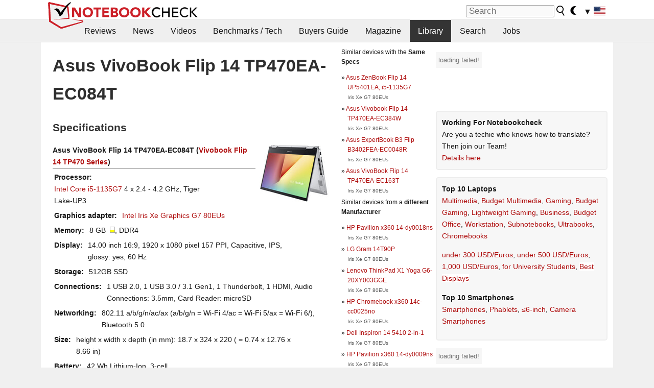

--- FILE ---
content_type: application/javascript; charset=utf-8
request_url: https://fundingchoicesmessages.google.com/f/AGSKWxXZiwOdQMwtZ2TJAzM7PwxH-i4mlC1TYWLosTfgDHkqVvOCIGOOgQEG8_6rZZOltO3wblFao5VE39jHzZrA-iJUdHzsopRMBXfJ9VrL7WFk79-DFYSBimz9VEBjGy0lIADfgvv75w==?fccs=W251bGwsbnVsbCxudWxsLG51bGwsbnVsbCxudWxsLFsxNzcwMDA5MTM1LDIyNDAwMDAwMF0sbnVsbCxudWxsLG51bGwsW251bGwsWzcsNl0sbnVsbCxudWxsLG51bGwsbnVsbCxudWxsLG51bGwsbnVsbCxudWxsLG51bGwsMV0sImh0dHBzOi8vd3d3Lm5vdGVib29rY2hlY2submV0L0FzdXMtVml2b0Jvb2stRmxpcC0xNC1UUDQ3MEVBLUVDMDg0VC41OTk0NjUuMC5odG1sIixudWxsLFtbOCwiRmYwUkdIVHVuOEkiXSxbOSwiZW4tVVMiXSxbMTYsIlsxLDEsMV0iXSxbMTksIjIiXSxbMTcsIlswXSJdLFsyNCwiIl0sWzI5LCJmYWxzZSJdXV0
body_size: 123
content:
if (typeof __googlefc.fcKernelManager.run === 'function') {"use strict";this.default_ContributorServingResponseClientJs=this.default_ContributorServingResponseClientJs||{};(function(_){var window=this;
try{
var rp=function(a){this.A=_.t(a)};_.u(rp,_.J);var sp=function(a){this.A=_.t(a)};_.u(sp,_.J);sp.prototype.getWhitelistStatus=function(){return _.F(this,2)};var tp=function(a){this.A=_.t(a)};_.u(tp,_.J);var up=_.ed(tp),vp=function(a,b,c){this.B=a;this.j=_.A(b,rp,1);this.l=_.A(b,_.Qk,3);this.F=_.A(b,sp,4);a=this.B.location.hostname;this.D=_.Fg(this.j,2)&&_.O(this.j,2)!==""?_.O(this.j,2):a;a=new _.Qg(_.Rk(this.l));this.C=new _.eh(_.q.document,this.D,a);this.console=null;this.o=new _.np(this.B,c,a)};
vp.prototype.run=function(){if(_.O(this.j,3)){var a=this.C,b=_.O(this.j,3),c=_.gh(a),d=new _.Wg;b=_.hg(d,1,b);c=_.C(c,1,b);_.kh(a,c)}else _.hh(this.C,"FCNEC");_.pp(this.o,_.A(this.l,_.De,1),this.l.getDefaultConsentRevocationText(),this.l.getDefaultConsentRevocationCloseText(),this.l.getDefaultConsentRevocationAttestationText(),this.D);_.qp(this.o,_.F(this.F,1),this.F.getWhitelistStatus());var e;a=(e=this.B.googlefc)==null?void 0:e.__executeManualDeployment;a!==void 0&&typeof a==="function"&&_.Uo(this.o.G,
"manualDeploymentApi")};var wp=function(){};wp.prototype.run=function(a,b,c){var d;return _.v(function(e){d=up(b);(new vp(a,d,c)).run();return e.return({})})};_.Uk(7,new wp);
}catch(e){_._DumpException(e)}
}).call(this,this.default_ContributorServingResponseClientJs);
// Google Inc.

//# sourceURL=/_/mss/boq-content-ads-contributor/_/js/k=boq-content-ads-contributor.ContributorServingResponseClientJs.en_US.Ff0RGHTun8I.es5.O/d=1/exm=ad_blocking_detection_executable,kernel_loader,loader_js_executable/ed=1/rs=AJlcJMwj_NGSDs7Ec5ZJCmcGmg-e8qljdw/m=cookie_refresh_executable
__googlefc.fcKernelManager.run('\x5b\x5b\x5b7,\x22\x5b\x5bnull,\\\x22notebookcheck.net\\\x22,\\\x22AKsRol_ABUQU9hdsnTr4QLdov7blCZSw_pdlfcH-jOjH5FHsEUyG7rBFQFlNRVtGhDofwioMGWY9L0NUQ0GYMwYqYKHtS0W58dAt5FzlAWqyqEOVH_UMTU1Gdj-fzdot2R4JeJkU-Qrr-bLxJHXqKUK2hm6fCzkUAg\\\\u003d\\\\u003d\\\x22\x5d,null,\x5b\x5bnull,null,null,\\\x22https:\/\/fundingchoicesmessages.google.com\/f\/AGSKWxVA-6cE0qjK2SNUiCACSWM_2NMc0Ns1vGL0RO0kP-Mp4255OwnS8Ud83zRtFhxPxZIg-eyKZpqcuEUGOa2j3b7J8YjdHUXOg6lyclHXdYsYuCTh3x7FkBjFS4kjroXsWHMtfqjEkg\\\\u003d\\\\u003d\\\x22\x5d,null,null,\x5bnull,null,null,\\\x22https:\/\/fundingchoicesmessages.google.com\/el\/AGSKWxW6BhxUGnvqRdAkQ8mhZHw2gg8sRVIF2ZSSARBoEPTg2LC1bq8SZBeylbXs6M8AZH92azdCi5H-1frDbsiUx-BqoF5fjsnCGDgDI_4kPH9KUNxKc14pxg8ZlpUtukzUM2utnCSRdQ\\\\u003d\\\\u003d\\\x22\x5d,null,\x5bnull,\x5b7,6\x5d,null,null,null,null,null,null,null,null,null,1\x5d\x5d,\x5b3,1\x5d\x5d\x22\x5d\x5d,\x5bnull,null,null,\x22https:\/\/fundingchoicesmessages.google.com\/f\/AGSKWxVWsTaLojYdIoiEO6VdZ07IpZ7ibP-NWbJKUzUXnTerHaFcw0W-niT1ac7gQjwEGHqTWIxgbm_HBs5lqXqiQp1qv1HW1IZ3MLn3ozlY-vzl8XDtdlJB34NBUW-fKhTuaCvfxr6_wQ\\u003d\\u003d\x22\x5d\x5d');}

--- FILE ---
content_type: application/javascript
request_url: https://html-load.com/script/www.notebookcheck.net.js?hash=-1866409103
body_size: 173783
content:
// 
!function(){function a2E(t,e){const n=a2d();return(a2E=function(t,e){return n[t-=456]})(t,e)}function a2d(){const t=["aXp4c29tcWgzcDhidmdhNDl3N2Z5MnRsdWM2ZTVuMDFy","https://consent.halifaxcourier.co.uk","none|text|all|-moz-none","currentScript","compareByGeneratedPositionsInflated",'"<", ">", "=" or ")"',"navigator.plugins is undefined","ms, passcode: ","start|end|center|justify|distribute|stretch","ins","<frequency>|<percentage>","querySelectorAll","<'min-height'>","invert(","<'margin-left'>{1,2}","saturate( <number-percentage> )","no-cors","<outline-radius>{1,4} [/ <outline-radius>{1,4}]?","b3U3ZXJjdnc5bDAxeWdobmZpcDY4NWJ6eHF0YWszc2ptNA==","Failed to decode protect-id: id is empty","onClick","Hex digit or question mark is expected","<color>{1,4}","`, expected `","<predefined-rgb> [<number>|<percentage>|none]{3}","errorTrace signal unexpected behaviour","file","<alpha-value>","parentNode","Rule","eatDelim","__lastWatirConfirm","HTMLMediaElement","documentElement","normal|italic|oblique <angle>{0,2}","bXRlcWgweXM2MnAxZnhqNTg5cm80YXVuemxpZzNjN3diaw==","<relative-real-selector-list>","Zm1qeA==","auto|all|none","<single-animation-direction>#","adjacket","go.affec.tv","normal|pre|nowrap|pre-wrap|pre-line|break-spaces|[<'white-space-collapse'>||<'text-wrap'>||<'white-space-trim'>]","\n  syntax: ","<'align-items'> <'justify-items'>?","contain|none|auto","get","scrollHeight","<media-condition>|[not|only]? <media-type> [and <media-condition-without-or>]?","travelbook.de","[restore-rejections] handleQueued script_onerror","prepend","clip-path","DocumentFragment_getElementById","onParseError","default|menu|tooltip|sheet|none","RunPerfTest","substrToCursor","Bad value for `","data-","INTERSTITIAL","api.adiostech.com","load-","urlRegex","pubkey","https://cmp.bz-berlin.de","recovery_adm_gpt_request","no-limit|<integer>","-moz-ButtonDefault|-moz-ButtonHoverFace|-moz-ButtonHoverText|-moz-CellHighlight|-moz-CellHighlightText|-moz-Combobox|-moz-ComboboxText|-moz-Dialog|-moz-DialogText|-moz-dragtargetzone|-moz-EvenTreeRow|-moz-Field|-moz-FieldText|-moz-html-CellHighlight|-moz-html-CellHighlightText|-moz-mac-accentdarkestshadow|-moz-mac-accentdarkshadow|-moz-mac-accentface|-moz-mac-accentlightesthighlight|-moz-mac-accentlightshadow|-moz-mac-accentregularhighlight|-moz-mac-accentregularshadow|-moz-mac-chrome-active|-moz-mac-chrome-inactive|-moz-mac-focusring|-moz-mac-menuselect|-moz-mac-menushadow|-moz-mac-menutextselect|-moz-MenuHover|-moz-MenuHoverText|-moz-MenuBarText|-moz-MenuBarHoverText|-moz-nativehyperlinktext|-moz-OddTreeRow|-moz-win-communicationstext|-moz-win-mediatext|-moz-activehyperlinktext|-moz-default-background-color|-moz-default-color|-moz-hyperlinktext|-moz-visitedhyperlinktext|-webkit-activelink|-webkit-focus-ring-color|-webkit-link|-webkit-text","navigator.appVersion is undefined","bnh6bg==","Spaces","data-ignore","String or url() is expected","__webdriver_script_fn","Element_closest","this.href='https://paid.outbrain.com/network/redir","dvh","response","auto|use-script|no-change|reset-size|ideographic|alphabetic|hanging|mathematical|central|middle|text-after-edge|text-before-edge","ups.analytics.yahoo.com","unrulymedia.com","normal|<number>|<length>|<percentage>","-apple-system-body|-apple-system-headline|-apple-system-subheadline|-apple-system-caption1|-apple-system-caption2|-apple-system-footnote|-apple-system-short-body|-apple-system-short-headline|-apple-system-short-subheadline|-apple-system-short-caption1|-apple-system-short-footnote|-apple-system-tall-body","regexp-test","cssWideKeywordsSyntax","sectionChange","HTMLIFrameElement_src","idFilter","<keyframes-name>","HTMLAnchorElement_search","adsdk.microsoft.com","ZmthZA==","securepubads.g.doubleclick.net","728","` for ",'"],[class*="',"enjgioijew","normal|break-all|keep-all|break-word|auto-phrase","'.' <ident-token>","stackadapt.com","removeChild","test/v1ew/failed","; SameSite=Lax","as-event-handler-added","<'align-self'>|anchor-center","ZnU2cXI4cGlrd2NueDFhc3RtNDc5YnZnMmV6bG8wM2h5","ar-v1","sendBeacon","aTtVaidbPHciRFQwbFpMZ1M4ZiNoeHNNVn10eTpFLSlg","appier.net","matches","<hex-color>|<absolute-color-function>|<named-color>|transparent","__tcfapi not found within timeout","width","json.parse","last_processed_rules_count","[restore-rejections] restoreDeferredRejections__adblock","_ignoreInvalidMapping","ZT9gM0FVPDJaWzsJaUpFRlYnfFBhOFQ1ai0udiA6cSNIKQ==","start|center|end|baseline|stretch","<length-percentage>{1,2}","none|[<'flex-grow'> <'flex-shrink'>?||<'flex-basis'>]","responseXML","ivt","iframe negotiate: safari/firefox timeout configured. timeout: ","signalStatus","adunit","auto|<integer>{1,3}","v4ac1eiZr0","Semicolon or block is expected","child-0","addType_","src","js-tag.zemanta.com",":before","getSlotElementId","consumeUntilLeftCurlyBracketOrSemicolon","[object Date]","http://",")-token","[none|<keyframes-name>]#","uidapi.com","as_json_modifier","snigel-",'[id^="dfp-ad-"]',"gumgum.com","-webkit-gradient( <-webkit-gradient-type> , <-webkit-gradient-point> [, <-webkit-gradient-point>|, <-webkit-gradient-radius> , <-webkit-gradient-point>] [, <-webkit-gradient-radius>]? [, <-webkit-gradient-color-stop>]* )","slot","adpushup.com","Blocked prebid request for ","flags","OTF5c3hlOGx1b3JuNnZwY2l3cQ==",'a[target="_blank"][rel="noopener noreferrer"]:has(> div#container > div.img_container > img[src^="https://asset.ad-shield.cc"])\nbody > a[href^="https://www.amazon."][href*="tag=adshield"][target="_blank"]\nbody > a[href^="https://s.click.aliexpress.com"][target="_blank"][rel="noopener noreferrer"]\nadfm-ad\namp-ad-exit + div[class^="img_"]:has(+ div[aria-hidden="true"] + amp-pixel + amp-pixel)\namp-ad-exit + div[class^="img_"]:has(+ div[aria-hidden="true"] + amp-pixel + div[style^="bottom:0;right:0;width"])\namp-ad-exit + div[class^="img_"]:has(+ div[aria-hidden="true"] + div[style^="bottom:0;right:0;width"])\namp-img[class^="img_"][style="width:300px;height:250px;"]\namp-img[class^="img_"][style="width:336px;height:280px;"]\na[href*="-load"][href*=".com/content/"] > amp-img[src^="https://tpc.googlesyndication.com/daca_images/simgad/"]\na[href*="-load"][href*=".com/content/"][attributionsrc^="https://track.u.send.microad.jp"]\na[href*="-load"][href*=".com/content/"][style$="margin:0px auto;text-decoration:none;"]\na[href*="-load"][href*=".com/content/"][attributiondestination="https://appier.net"]\na[href*="-load"][href*=".com/content/"][style="display:inline-block;"]\na[href="javascript:void(window.open(clickTag))"] > div[id^="img_"]\na[style="text-decoration:none;"] > div[style^="border: none; margin: 0px;"]\na[style^="background:transparent url"][style*="html-load.com/"]\nbody > a[attributionsrc*="html-load.com/"]\nbody > a[href^="https://content-loader.com/content"][target="_top"]\nbody > a[href^="https://html-load.com/content"][target="_top"]\nbody > a[target="_blank"][rel="noopener noreferrer"][href^="https://07c225f3.online/content"][href*="/0/"]\nbody > a[target="_blank"][rel="noopener noreferrer"][href*="-load"][href*=".com/content/"][href*="/0/"]\nbody > div:not([class]):not([id]) > script + div[id^="img_"] > div[id^="img_"][visibility="visible"]\nbody > div:not([class]):not([id]) > script + div[id^="img_"] > script + span[id^="img_"][style] > a[href*="-load"][href*=".com/content/"]\nbody > div[class^="img_"] > a[href*="-load"][href*=".com/content/"][target="_blank"]\nbody > div[class^="img_"] > style + div[id^="img_"] + div[class^="img_"]\nbody > div[class^="img_"][id^="img_"] > button[type="button"][class^="img_"][id^="img_"]\nbody > div[id^="img_"] > div[style$="height:280px;"][class*=" img_"]\nbody > div[id^="img_"]:has(+ amp-pixel + amp-analytics)\nbody > div[id^="img_"]:has(+ amp-pixel + div[style^="bottom:0;right:0;width"])\nbody > div[style="display:inline"] > div[class^="img_"][id^="img_"]\nbody > iframe[src*="-load"][src*=".com/content/"] + div[id^="img_"]\nbody > iframe[src*="-load"][src*=".com/content/"] ~ script + div[class^="img_"]\nbody > script + div + div[style="display:inline"] > a[target="_blank"][href*="-load"][href*=".com/content/"]\nbody > script + script + script + div + div[style="display:inline"] > div:not([id]):not([class])\nbody > script + script + script + div + div[style="display:inline"] > div[class^="img_"][id^="img_"] > div[class^="img_"] > div[class^="img_"] > div[class*=" img_"] > a[href*="-load"][href*=".com/content/"][target="_blank"][rel="nofollow"]\nbody > script[src]:first-child + div:not([id]):not([class]) > script + script[src] + script + div[id^="img_"]\nbody > script[src]:first-child + script + div:not([id]):not([class]) > script + script[src] + script + div[id^="img_"]\nbody[class^="img_"] > div[style$="-webkit-tap-highlight-color:rgba(0,0,0,0);"]\nbody[class^="img_"][style$="running none;"]\nbody[class^="img_"][style^="background-color"]\nbody[class^="img_"][style^="opacity: 1;"]\nbody[onclick="ExitApi.exit();"][style="cursor:pointer"] > a[href="javascript:(function(){open(window.clickTag)})()"]\nbody[style$="transform-origin: left top;"] > div[id^="img_"]\ndiv:not([class]) + style + div[class^="img_"] > img[src*=".com/content/"]\ndiv[class^="img_"] > table[class^="img_"]\ndiv[class^="img_"][onclick^="handleClick(event, \'https:"]\ndiv[class^="img_"][started="true"]\ndiv[class^="img_"][style$="196px; position: absolute;"]\ndiv[class^="img_"][style="width:100%"]\ndiv[class^="img_"][style^="background: url("https://html-load.com"]\ndiv[class^="img_"][style^="grid-template-areas:\'product-image buy-box"]\ndiv[class^="img_"][style^="height:189px;"]\ndiv[class^="img_"][style^="width: 410px"] > div[class^="img_"] > lima-video\ndiv[class^="img_"][id^="img_"][active_view_class_name]\ndiv[class^="img_"][id^="img_"][style^="width: 300px; height: 254px;"]\ndiv[id^="img_"] > div[id^="img_"][style="width: auto;"]\ndiv[id^="img_"] > div[style$="text-decoration:none;width:300px;"]\ndiv[id^="img_"] > div[style^="margin:0;padding:0;"]\ndiv[id^="img_"] > svg[style$="overflow:visible;z-index:0;box-shadow:none;"]\ndiv[id^="img_"]:first-child > div[aria-hidden="true"] + div[id^="img_"]\ndiv[id^="img_"][class^="img_"][lang][style="overflow: hidden; width: 100%; height: 100%;"]\ndiv[id^="img_"][class^="img_"][mode]\ndiv[id^="img_"][coupang]\ndiv[id^="img_"][ggnoclick]\ndiv[id^="img_"][onclick="fireClickHandler()"]\ndiv[id^="img_"][onclick^="window.open"]\ndiv[id^="img_"][ontouchend$="touchEnd(event)"]\ndiv[id^="img_"][role="button"]\ndiv[id^="img_"][style*="font-family: arial, helvetica, sans-serif;"]\ndiv[id^="img_"][style$="height: 248px; overflow: hidden;"]\ndiv[id^="img_"][style$="height:100px;"]\ndiv[id^="img_"][style$="height:90px;overflow:hidden;"]\ndiv[id^="img_"][style$="justify-content: center; align-items: center; position: relative;"]\ndiv[id^="img_"][style$="overflow:hidden; display:inline-block;"]\ndiv[id^="img_"][style$="padding: 0px; display: inline-block;"]\ndiv[id^="img_"][style$="position: sticky; top: 0; z-index: 1;"]\ndiv[id^="img_"][style$="width: 100%; z-index: 2147483647; display: block;"]\ndiv[id^="img_"][style$="width: 100%; z-index: 2147483647;"]\ndiv[id^="img_"][style$="width:100%;height:250px;overflow:hidden;"]\ndiv[id^="img_"][style="cursor: pointer;"]\ndiv[id^="img_"][style="opacity: 1;"]\ndiv[id^="img_"][style="overflow:hidden;"]\ndiv[id^="img_"][style="width: 300px;"]\ndiv[id^="img_"][style="width:300px;height:200px;"]\ndiv[id^="img_"][style^="display: flex; justify-content: center; align-items: center; width: 300px;"]\ndiv[id^="img_"][style^="height: 250px; width: 300px;"]\ndiv[id^="img_"][style^="margin: 0px; padding: 0px; position: fixed; top: 0px; left: 0px; width: 100%; z-index: 2147483647;"]\ndiv[id^="img_"][style^="margin:0;padding:0;display:block;position:fixed;left:0;"]\ndiv[id^="img_"][style^="overflow: hidden; width: 320px;"]\ndiv[id^="img_"][style^="position: fixed; bottom: 0; left: 0; width: 100%; z-index:2147483647;"]\ndiv[id^="img_"][style^="position: fixed; bottom: 0px; left: 0px; width: 100%; z-index: 2147483647;"]\ndiv[id^="img_"][style^="position:absolute;width:100%;height:100%;"]\ndiv[id^="img_"][style^="width: 100%; height: 100px; position: fixed; bottom: 0; left: 0; z-index:"]\ndiv[id^="img_"][style^="width: 100%; min-height: 430px;"]\ndiv[id^="img_"][style^="width: 100vw; height: 100vh;"]\ndiv[id^="img_"][style^="width: 300px; height: 250px; left: 0px;"]\ndiv[id^="img_"][visibility="visible"]\ndiv[id^="img_"][x-frame-height="53"]\ndiv[id^="img_"][x-frame-height="600"]\ndiv[id^="img_"][x-frame-height^="40"]\ndiv[id^="img_"][x-frame-width="336"][x-frame-height="336"]\ndiv[js_error_track_url^="https://uncn.jp/0/data/js_error_track/gn."]\ndiv[js_error_track_url^="https://uncn.jp/0/data/js_error_track/pb."]\ndiv[js_error_track_url^="https://uncn.jp/0/data/js_error_track/"][click_trackers]\ndiv[lang] [x-remove="false"]\ndiv[style$="-10000px; position: absolute;"] + div[id^="img_"]\ndiv[style$="overflow: hidden; width: 300px; height: 250px; margin: 0px auto;"]\ndiv[style$="text-indent: 0px !important;"] > a[href*="-load"][href*=".com/content/"]\ndiv[style*="left: 0px; z-index: 1000000000"] > div > div[id^="img_"]\ndiv[style="display:inline"][class^="img_"] > div[style="display:flex;"]\ndiv[style^="bottom:0;right:0;width:300px;height:250px;background:initial!important;"]\ndiv[style^="position:absolute;left:0px;"] + div[class^="img_"]\ndiv[style^="position:absolute;"] > div[id^="img_"]\ndiv[style^="transition-duration:0ms!important;margin:0px!important;padding:0px!important;border:none!important;position:absolute!important;top:0px!important;"]\ndiv[style] > div[style="position:absolute;display:none;"] + meta + meta + div[class^="img_"]\ndiv[style^="position:"][ontouchstart="fCidsp(event)"]\ndiv[style^="v"] > a[href*="-load"][href*=".com/content/"][target][style="text-decoration:none;"]\ndiv[x-frame-height="100"] > div[style="position:absolute;display:none;"] + meta + meta + div[class^="img_"]\ndiv[x-frame-height$="50"] > div[style="position:absolute;display:none;"] + meta + meta + div[class^="img_"]\ndiv[xyz-component="fixed-frame"]\ngwd-google-ad\nhtml[lang*="-"] > body[style="width:100%;height:100%;margin:0;"] > div[class^="img_"][style="width:100%; height:100%;"]\niframe[src*="-load"][src*=".com/content/"] + div[id^="img_"]:empty\niframe[src*="content-loader.com/"] + style + div\niframe[src*="html-load.com/"] + style + div\niframe[src*="-load"][src*=".com/content/"][style="display:none"][aria-hidden="true"] + div:not([class]):not([id])\niframe[src="javascript:false"] ~ div[style="display:inline"]\niframe[id^="img_"][style^="cursor: pointer; display: block; position: absolute; overflow: hidden; margin: 0px; padding: 0px; pointer-events: auto; opacity: 0.8;"]\nimg[height^="10"][src*="content-loader.com/"]\nimg[height^="10"][src*="html-load.com/"]\nimg[id^="img_"][style$="margin:0px;padding:0px;border:none;opacity:0.8;"]\nimg[src*="-load"][src*=".com/content/"][onclick^="window.open(\'https://www.inmobi.com"]\nimg[src*="-load"][src*=".com/content/"][width="100%"][alt=""][style="display: block;"]\nimg[src*="content-loader.com/"][style^="border-style:"]\nimg[src*="content-loader.com/"][style^="position: absolute; left: 0px;"]\nimg[src*="html-load.com/"][style^="border-style:"]\nimg[src*="html-load.com/"][style^="position: absolute; left: 0px;"]\nins[class^="img_"][style^="display:inline-block;"]\nins[id^="img_"][style*="--gn-ov-ad-height"]\nlink + div[class^="img_"][style="width: 300px; height: 250px;"]\nlink + style + script + a[href*="-load"][href*=".com/content/"]\nlink[rel="stylesheet"][href*="-load"][href*=".com/content/"] + script + script + div[id^="img_"]\nlink[rel="stylesheet"][href*="-load"][href*=".com/content/"][media="screen"] + script + div[class^="img_"]\nmeta + style + div[class^="img_"]\nmeta + title + script + div[id^="img_"]\nmeta + title + script + script + div[id^="img_"]\nmeta[charset="utf-8"] + meta[name="viewport"] + div[class^="img_"]\nmeta[content] + a[href^="https://content-loader.com/content"]\nmeta[content] + a[href^="https://html-load.com/content"]\np[id^="img_"][onclick]\nsection[class^="img_"] > div[id^="img_"][class^="img_"][draggable="false"]\nscript + style + div[class^="img_"]\nscript[attributionsrc] + div[id^="img_"]\nscript[id^="img_"] + div[id^="img_"]\nscript[name="scrbnr"] + div[class^="img_"]\nscript[src*="-load"][src*=".com/content/"] + div[id^="img_"]:empty\nscript[src*="-load"][src*=".com/content/"] + div[id^="img_"][style="width: auto;"]\nstyle + script[src*="-load"][src*=".com/content/"] + script + div[id^="img_"]\nstyle + title + script + div[id^="img_"]\nvideo[class^="img_"][playsinline]\nvideo[poster*="-load"][poster*=".com/content/"]\ndiv[id^="img_"]:has(div[style] > div[id^="img_"] > svg[viewBox][fill])\ndiv[style]:has(> a[href*="html-load.com/"] + div[style] > video[src*="html-load.com/"])\ndiv[style]:has(> div > div[style*="html-load.com/"]):has(a[href*="html-load.com/"])\ndiv[style]:has(> iframe[src*="html-load.com/"] + script)\nbody:has(amp-ad-exit) > div[id^="img_"] > div[id^="img_"]:has(> a[href*="html-load.com/"] > amp-img[alt][src]):not([class])\nbody:has(> div + script + script):has(a[href*="html-load.com/"] > img[alt="Advertisement"])\nbody:has([gwd-schema-id]):has(img[src*="html-load.com/"])\nbody:has(> script + div + script):has(div[class^="img_"][x-repeat])\na[href]:not(a[href*="html-load.com/"]):has(img[src*="html-load.com/"])\nbody:has(> div[id^="img"] > div[style] > div[test-id="grid-layout"])\na[href*="html-load.com/"]:has(video > source[src*="html-load.com/"])\nscript + a[href*="html-load.com/"][attributiondestination]\nbody:has(script + div):has(> div[id^="img_"] > img[src*="html-load.com/"][onclick])\nbody:has(lima-video):has(> div + script):has(> div[style] > link[href*="html-load.com/"])\nbody:has(> link[href*="html-load.com/"]):has(> a[href*="html-load.com/"])\nbody:has(script[src*="html-load.com/"]):has(video > source[src*="html-load.com/"])\nbody:has(a[href*="html-load.com/"] > img[style*="html-load.com/"]):has(div[lang="ja"])\nbody:has(> amp-ad-exit:last-child):has(a[href*="html-load.com/"])\nbody:has(amp-ad-exit):has(div[lang="ja"] > a[href*="html-load.com/"] > svg[viewBox])\nbody:has(script + script + iframe:last-child):has(a[href*="html-load.com/"])\nbody:has(> a[href*="html-load.com/"] + div[class]:not([id]):not([style]):nth-child(2):last-child):has(> a[href*="html-load.com/"]:first-child)\nbody:has(> script[src*="html-load.com/"] + div + script):has(> div > div > canvas)\nhead:first-child + body:has(li > a[href*="html-load.com/"]):last-child\nbody:has(script + script + div + img):has(span > a[href*="html-load.com/"])\nbody:has(> div[style="display:inline"] > script[src*="html-load.com/"] + script)\nhead:first-child + body:has(> a[href*="html-load.com/"]:first-child + div:last-child):last-child\nbody:has(> div[aria-hidden] > form[action*="html-load.com/"])\ndiv[id^="img_"]:has(> script[src*="html-load.com/"] + script + ins):first-child\nbody:has(div:first-child + script:nth-child(2):last-child):has(img[src*="html-load.com/"])\nbody:nth-child(2):last-child:has(video[src*="html-load.com/"])\nbody:has(> div > div[aria-label^="Sponsored"] > a[href*="html-load.com/"])\nhead:first-child + body:has(lima-video):has(svg[viewBox]):has(span[dir]):last-child\nbody:has(a[href*="html-load.com/"][onclick*="doubleclick.net"])\nbody:has(> div > img[src*="html-load.com/"]:only-child):has(> div:first-child + script + div:last-child)\nbody:has(> a[href*="html-load.com/contents/"][href*="/0/"])\nbody:has(> div > div[id^="img_"]:first-child > a[href*="html-load.com/"]):has(> div > div[id^="img_"]:nth-child(2) > a[href*="html-load.com/"])\na[href*="html-load.com/"][alt="Click Me"]\nbody:has(> div > div > div[style*="html-load.com/"]:first-child + div[style*="html-load.com/"]:last-child)\nhtml > body > div[id^="img_"]:has(button[id^="img_"])\nbody:has(div > div[style*="html-load.com/"])\nbody:has(a[href*="html-load.com/"]:first-child + img[src*="html-load.com/"] + img[src*="html-load.com/"]:last-child)\nbody:has(a[target="_top"][href*="html-load.com/"] > img[src*="html-load.com/"])\nbody:has(div[class^="img_"]:first-child + div[class^="img_"] + img[src*="html-load.com/"]:last-child)',"visible|hidden|collapse","<xyz-space> [<number>|<percentage>|none]{3}","scroll","SyntaxError","createSession","<mf-name>","<bg-size>#","Event_stopPropagation","expires","dimension-token","onetrust.com","matchAll","fill","sourceRoot","params","and","chrome","normal|italic|oblique <angle>?","Frame not visible","text_ads","checkAtruleDescriptorName","promise","Exception occurred in proxy property set ","ids","NGJvdjI4c3lxN3hhY2VnNjVmbTA5cnQzbGlobmt1empwMQ==","ag.dns-finder.com","not expected type of fetch Request: ","'[' <wq-name> ']'|'[' <wq-name> <attr-matcher> [<string-token>|<ident-token>] <attr-modifier>? ']'","from-image|<angle>|[<angle>? flip]","supports(","pointer-events","domain switched","ex.ingage.tech","import('","srcset","<single-animation-timeline>#","addModule","__isProxy","async","logs-partners.coupang.com","i|s","postMessage","as_debug","dotomi.com","https://consent.sunderlandecho.com","https://mp.4dex.io/prebid","Exception occurred in hooked property ","as-search-",'meta[name="',"normal|none|[<common-lig-values>||<discretionary-lig-values>||<historical-lig-values>||<contextual-alt-values>||stylistic( <feature-value-name> )||historical-forms||styleset( <feature-value-name># )||character-variant( <feature-value-name># )||swash( <feature-value-name> )||ornaments( <feature-value-name> )||annotation( <feature-value-name> )||[small-caps|all-small-caps|petite-caps|all-petite-caps|unicase|titling-caps]||<numeric-figure-values>||<numeric-spacing-values>||<numeric-fraction-values>||ordinal||slashed-zero||<east-asian-variant-values>||<east-asian-width-values>||ruby]","ad-stir.com","clickiocdn.com","sizes","mediarithmics.com","values","parseString","solid|double|dotted|dashed|wavy","BatteryManager","adsinteractive.com",'" is not in the set.',"skipValidation","isActive","powerad.ai","loader","path( [<fill-rule> ,]? <string> )","url","content-box|padding-box|border-box|fill-box|stroke-box|view-box","snapInterval( <percentage> , <percentage> )|snapList( <percentage># )","geoedge.be","normal||[size|inline-size]","normal|[stylistic( <feature-value-name> )||historical-forms||styleset( <feature-value-name># )||character-variant( <feature-value-name># )||swash( <feature-value-name> )||ornaments( <feature-value-name> )||annotation( <feature-value-name> )]","slice|clone","/asn","isInIframe","_names","adshield","container","yellowblue.io","layer(","single|multiple","mediaType","<custom-ident>|<string>","seedtag.com","plainchicken.com",'":[{"id":"',"Plus sign","lookupOffset","auto|from-font|<length>|<percentage>","defineProperty","https://tlx.3lift.com/header/auction","consents","[proportional-nums|tabular-nums]","remove","rest","merequartz.com",'div[aria-label="Ads"]',"pseudo","<media-in-parens> [or <media-in-parens>]+","parseRulePrelude","<angle>","add","responseText","level","Terminate - not registered in db","document_getElementById","auto|balance|stable|pretty","https://consent.northantstelegraph.co.uk","Hash","permissions","lvi","yieldmo.com","blocked_script_cache","HTMLSourceElement_src","apply","WwllJjVCXlc+MCMKcmJxSTd9LUF8Yw==","nthChildOf","[none|<single-transition-property>]||<time>||<easing-function>||<time>||<transition-behavior-value>","isInAdIframe","device-cmyk( <cmyk-component>{4} [/ [<alpha-value>|none]]? )","clearTimeout","normal|ultra-condensed|extra-condensed|condensed|semi-condensed|semi-expanded|expanded|extra-expanded|ultra-expanded|<percentage>","getTargetingKeys","adingo.jp","<'border-image-source'>||<'border-image-slice'> [/ <'border-image-width'>|/ <'border-image-width'>? / <'border-image-outset'>]?||<'border-image-repeat'>","halifaxcourier.co.uk",'html[class^="img_"][amp4ads=""][i-amphtml-layout=""][i-amphtml-no-boilerplate=""][amp-version="2502032353000"]\n*:not(body) > a[href^="https://content-loader.com/content"]\n*:not(body) > a[href^="https://html-load.com/content"]\n*:not(body) > a[href^="https://07c225f3.online/content"]',"repeat( [<integer [1,∞]>|auto-fill] , <line-names>+ )","protectedHeader","HTMLLinkElement","baseURI","data-cmp-ab","boundingClientRect","banner_ad","[center|[[top|bottom|y-start|y-end]? <length-percentage>?]!]#","none|ideograph-alpha|ideograph-numeric|ideograph-parenthesis|ideograph-space","$1   ","lr-tb|rl-tb|tb-rl|lr|rl|tb","aXZtc2xyNDhhY2Uzem9rZ3h0MTBiNnA=","XMLHttpRequest_statusText","window.process is","colon-token","normal|none|[<content-replacement>|<content-list>] [/ [<string>|<counter>]+]?","http","STYLE","border-box|padding-box|content-box","Integrity check failed: ","/health-check","appiersig.com","<number-percentage>{1,4}&&fill?","prev_scp","Not a Declaration node","translate( <length-percentage> , <length-percentage>? )","find","Tig5fCEvX1JEdjZRKSI4P0wjaFdscjs=","_blank","div {}","linear-gradient( [[<angle>|to <side-or-corner>]||<color-interpolation-method>]? , <color-stop-list> )","lijit.com","MSG_SYN_URG","XMLHttpRequest_response","www.whatcar.com","/prebid.js","computeSourceURL","signal","abs( <calc-sum> )","none|zoom","normal|<percentage>","cssText","pbjsList","svmin","<frequency>&&absolute|[[x-low|low|medium|high|x-high]||[<frequency>|<semitones>|<percentage>]]","getArg","__webdriver_script_func","techbook-magazine.com","<single-animation-fill-mode>#","Element_insertAdjacentHTML","is_admiral_active","equals","writeln","HTMLLinkElement_as","lookupOffsetNonSC","ad-unit","bounceexchange.com","push","option encode is invalid","display none","idSubstrings","getClickUrl","MediaSettingsRange","History","https://cdn.privacy-mgmt.com","ignoreInvalidMapping","modifier","advertisement","data-meta","1319270TRPcBF","applyRatio","disallowEmpty","Document_querySelectorAll","<single-transition>#","<media-not>|<media-and>|<media-in-parens>","adscale.de","larger|smaller","read-only|read-write|write-only","creativecdn.com","NmFreWhvcjgwbTM3c2xmdzF2eHA=","appsflyer.com","document.querySelectorAll","iframe.contentDocument or contentWindow is null","auto|none|preserve-parent-color","<compound-selector> [<combinator>? <compound-selector>]*","window.PluginArray is undefined"," daum[ /]| deusu/| yadirectfetcher|(?:^|[^g])news(?!sapphire)|(?<! (?:channel/|google/))google(?!(app|/google| pixel))|(?<! cu)bots?(?:\\b|_)|(?<!(?:lib))http|(?<![hg]m)score|@[a-z][\\w-]+\\.|\\(\\)|\\.com\\b|\\btime/|^<|^[\\w \\.\\-\\(?:\\):]+(?:/v?\\d+(?:\\.\\d+)?(?:\\.\\d{1,10})*?)?(?:,|$)|^[^ ]{50,}$|^\\d+\\b|^\\w*search\\b|^\\w+/[\\w\\(\\)]*$|^active|^ad muncher|^amaya|^avsdevicesdk/|^biglotron|^bot|^bw/|^clamav[ /]|^client/|^cobweb/|^custom|^ddg[_-]android|^discourse|^dispatch/\\d|^downcast/|^duckduckgo|^facebook|^getright/|^gozilla/|^hobbit|^hotzonu|^hwcdn/|^jeode/|^jetty/|^jigsaw|^microsoft bits|^movabletype|^mozilla/5\\.0\\s[a-z\\.-]+$|^mozilla/\\d\\.\\d \\(compatible;?\\)$|^mozilla/\\d\\.\\d \\w*$|^navermailapp|^netsurf|^offline|^owler|^php|^postman|^python|^rank|^read|^reed|^rest|^rss|^snapchat|^space bison|^svn|^swcd |^taringa|^thumbor/|^track|^valid|^w3c|^webbandit/|^webcopier|^wget|^whatsapp|^wordpress|^xenu link sleuth|^yahoo|^yandex|^zdm/\\d|^zoom marketplace/|^{{.*}}$|adscanner/|analyzer|archive|ask jeeves/teoma|bit\\.ly/|bluecoat drtr|browsex|burpcollaborator|capture|catch|check\\b|checker|chrome-lighthouse|chromeframe|classifier|cloudflare|convertify|crawl|cypress/|dareboost|datanyze|dejaclick|detect|dmbrowser|download|evc-batch/|exaleadcloudview|feed|firephp|functionize|gomezagent|headless|httrack|hubspot marketing grader|hydra|ibisbrowser|images|infrawatch|insight|inspect|iplabel|ips-agent|java(?!;)|jsjcw_scanner|library|linkcheck|mail\\.ru/|manager|measure|neustar wpm|node|nutch|offbyone|optimize|pageburst|pagespeed|parser|perl|phantomjs|pingdom|powermarks|preview|proxy|ptst[ /]\\d|reputation|resolver|retriever|rexx;|rigor|rss\\b|scanner\\.|scrape|server|sogou|sparkler/|speedcurve|spider|splash|statuscake|supercleaner|synapse|synthetic|tools|torrent|trace|transcoder|url|virtuoso|wappalyzer|webglance|webkit2png|whatcms/|zgrab","x-frame-width","custom-ident","data-target","HTMLAnchorElement_host","<url>|none","value","pathname","normal|break-word","loc","openx.net","ZGdnbg==","adthrive-","syntaxStack","doubleverify.com","none|<image>|<mask-source>","[center|[[left|right|x-start|x-end]? <length-percentage>?]!]#","` has no known descriptors","(\\s|>)","referrerPolicy","avplayer.com","combinator","rlcdn.com","x-as-search-","isSamsungBrowser","/cou/iframe","rotate( [<angle>|<zero>] )","[[left|center|right|span-left|span-right|x-start|x-end|span-x-start|span-x-end|x-self-start|x-self-end|span-x-self-start|span-x-self-end|span-all]||[top|center|bottom|span-top|span-bottom|y-start|y-end|span-y-start|span-y-end|y-self-start|y-self-end|span-y-self-start|span-y-self-end|span-all]|[block-start|center|block-end|span-block-start|span-block-end|span-all]||[inline-start|center|inline-end|span-inline-start|span-inline-end|span-all]|[self-block-start|center|self-block-end|span-self-block-start|span-self-block-end|span-all]||[self-inline-start|center|self-inline-end|span-self-inline-start|span-self-inline-end|span-all]|[start|center|end|span-start|span-end|span-all]{1,2}|[self-start|center|self-end|span-self-start|span-self-end|span-all]{1,2}]","pluginsArray","brave","<'block-size'>","HTMLAnchorElement","selectors","Url","unhandled exception","safeframe.googlesyndication.com"," is not a constructor or null","avt","in [<rectangular-color-space>|<polar-color-space> <hue-interpolation-method>?|<custom-color-space>]","NFdCXTM+CW89bk12Y0thd19yVlI3emxxbSlGcGA6VGdPJw==","JSON_parse","wrong contentWindow","TkduRThhX3kuRmpZTz00dzNdcDc=","https://static.criteo.net/js/ld/publishertag.prebid.js","presage.io","cdn.adapex.io","as_inventory_frame_listener_adder","closed","jizsl_","cache_is_blocking_acceptable_ads","scanSpaces","raw","<font-stretch-absolute>{1,2}","attributionSrc","oklab( [<percentage>|<number>|none] [<percentage>|<number>|none] [<percentage>|<number>|none] [/ [<alpha-value>|none]]? )","setPrototypeOf","cancelAnimationFrame","bWpiMGZldTZseng3a3FoZ29wNGF0ODMxYzkyeXdpcjVu","rem","https://static.dable.io/dist/plugin.min.js","[Profile Handler]","8573741755808484570000","665Lnynof","permutive.com","Number, dimension, ratio or identifier is expected","DisallowEmpty","content","once","consentmanager.net","WEVRNSU8Sl9oIy4wZj92ZUs6ewlDdXRqYEJQOE5HVWIp","[object Intl]",'[data-id^="div-gpt-ad"]',"'progid:' [<ident-token> '.']* [<ident-token>|<function-token> <any-value>? )]","<html></html>","https://fb.content-loader.com","requestNonPersonalizedAds","orientation","insertData","<page-selector-list>","StyleSheet","pubads","-ad","clientHeight","auto|[over|under]&&[right|left]?","<shape-box>|fill-box|stroke-box|view-box","lookupTypeNonSC","skipUntilBalanced","HEAD","Object","<blend-mode>#","none|path( <string> )","https://report.error-report.com/modal?eventId=&error=Vml0YWwgQVBJIGJsb2NrZWQ%3D&domain=","(E2) Invalid protect url: ","<percentage>?&&<image>","nextState","[<angular-color-stop> [, <angular-color-hint>]?]# , <angular-color-stop>","[<length>|<number>]{1,4}","none|[[filled|open]||[dot|circle|double-circle|triangle|sesame]]|<string>","transparent|aliceblue|antiquewhite|aqua|aquamarine|azure|beige|bisque|black|blanchedalmond|blue|blueviolet|brown|burlywood|cadetblue|chartreuse|chocolate|coral|cornflowerblue|cornsilk|crimson|cyan|darkblue|darkcyan|darkgoldenrod|darkgray|darkgreen|darkgrey|darkkhaki|darkmagenta|darkolivegreen|darkorange|darkorchid|darkred|darksalmon|darkseagreen|darkslateblue|darkslategray|darkslategrey|darkturquoise|darkviolet|deeppink|deepskyblue|dimgray|dimgrey|dodgerblue|firebrick|floralwhite|forestgreen|fuchsia|gainsboro|ghostwhite|gold|goldenrod|gray|green|greenyellow|grey|honeydew|hotpink|indianred|indigo|ivory|khaki|lavender|lavenderblush|lawngreen|lemonchiffon|lightblue|lightcoral|lightcyan|lightgoldenrodyellow|lightgray|lightgreen|lightgrey|lightpink|lightsalmon|lightseagreen|lightskyblue|lightslategray|lightslategrey|lightsteelblue|lightyellow|lime|limegreen|linen|magenta|maroon|mediumaquamarine|mediumblue|mediumorchid|mediumpurple|mediumseagreen|mediumslateblue|mediumspringgreen|mediumturquoise|mediumvioletred|midnightblue|mintcream|mistyrose|moccasin|navajowhite|navy|oldlace|olive|olivedrab|orange|orangered|orchid|palegoldenrod|palegreen|paleturquoise|palevioletred|papayawhip|peachpuff|peru|pink|plum|powderblue|purple|rebeccapurple|red|rosybrown|royalblue|saddlebrown|salmon|sandybrown|seagreen|seashell|sienna|silver|skyblue|slateblue|slategray|slategrey|snow|springgreen|steelblue|tan|teal|thistle|tomato|turquoise|violet|wheat|white|whitesmoke|yellow|yellowgreen","country","leader( <leader-type> )","textAd","r2b2.io","uBO:","<style-condition>|<style-feature>","[CMP Log] Status logged: is_cmp_blocked=","<blur()>|<brightness()>|<contrast()>|<drop-shadow()>|<grayscale()>|<hue-rotate()>|<invert()>|<opacity()>|<saturate()>|<sepia()>","Terminate - memory limit threshold","ZndiaA==",", scrollX: ","__lastWatirPrompt","flux-cdn.com","dataset","reserved2","option path is invalid","<number>|<dimension>|<percentage>|<calc-constant>|( <calc-sum> )","call","<dashed-ident>","Dimension","as_handler_set","serverbid.com","<family-name>#","appendData","y.one.impact-ad.jp","<complex-selector-list>","asin( <calc-sum> )","checkAtruleName","KAlFSENfO3MvLldnTmZWbCB6OU1ZaFF9VGo6SkZVUykj","<string>","<'min-block-size'>","Name is expected","picrew.me","substringToPos","sussexexpress.co.uk","driver","flat|preserve-3d","awesomium","bottom","__driver_evaluate","append","intersectionRect","ads-","var( <custom-property-name> , <declaration-value>? )","/recaptcha/api2/aframe","rlh","_prototype","msie","safari/firefox src fetch error","https://qa.html-load.com","Profile","Favicon loading failed. Media negotiations will be suppressed.","<'position-try-order'>? <'position-try-fallbacks'>","reset","285412zrEFRW","encodeURIComponent","[[left|center|right]||[top|center|bottom]|[left|center|right|<length-percentage>] [top|center|bottom|<length-percentage>]?|[[left|right] <length-percentage>]&&[[top|bottom] <length-percentage>]]","leaderboard","_top","idRegex","adm","allowInterstitial","addConnectionHandler","HTMLFormElement","inventories_key","5046041qlQIVV","protectCss","player","[data-ad-client]","HTMLLinkElement_href","<'border-width'>||<'border-style'>||<color>","nicovideo.jp","alt","integrity","innerHTML","EventTarget","eTkzcmZ0czdseHE4dmtnamVuNW0waTZ3emhhcDF1Y2Iybw==","script",'<div class="',"Scope","baseline|sub|super|<svg-length>","has","sameSite","__fxdriver_unwrapped",'<span id="banner-',"a3luYg==","MatchOnceBuffer","none|<length-percentage> [<length-percentage> <length>?]?","blocking_ads","domains","indexOf","<inset()>|<xywh()>|<rect()>|<circle()>|<ellipse()>|<polygon()>|<path()>","addtl_consent","N/A","none|proximity|mandatory","max","[left|center|right|<length-percentage>] [top|center|bottom|<length-percentage>]","div#contents","instream","adWrapper","c204ZmtocndhOTR5MGV1cGoybnEx","Node","<'flex-basis'>","<'height'>","always|[anchors-valid||anchors-visible||no-overflow]","enter","getOwnPropertyDescriptor","minutemedia-prebid.com","revokeObjectURL","<angle-percentage>","removeProperty","slot_element_id","readystatechange","<'border-top-color'>{1,2}","bot","firefox","findLast","<easing-function>#","toISOString","none|<single-transition-property>#","Number sign is expected","[<length-percentage>|left|center|right|top|bottom]|[[<length-percentage>|left|center|right]&&[<length-percentage>|top|center|bottom]] <length>?","SIMID:","XXX","scope","skewY( [<angle>|<zero>] )","start|end|center|baseline|stretch","cancelIdleCallback","matchStack","auto|none|[[pan-x|pan-left|pan-right]||[pan-y|pan-up|pan-down]||pinch-zoom]|manipulation","false|true","content-security-policy","all|<custom-ident>","MAIN","style","consentframework.com","cust_params","clean","<simple-selector>#","iframe load error: ","div","_sorted","loaded","<box>|border|text","/view","__webdriver_evaluate","fxios/","Load stylesheet results: ","__lastWatirAlert","Window_fetch","<shape>|auto","mismatchLength","errorTrace","view( [<axis>||<'view-timeline-inset'>]? )","yieldlab.net","silent|[[x-soft|soft|medium|loud|x-loud]||<decibel>]","Module","ReadableStream is not supported in fetchLater","normal|[<string> <number>]#","gw.geoedge.be","<header","walk","permission","auto|none|visiblePainted|visibleFill|visibleStroke|visible|painted|fill|stroke|all|inherit","Terminate - as_test is not present (checked URL param and LocalStorage)","<'mask-border-source'>||<'mask-border-slice'> [/ <'mask-border-width'>? [/ <'mask-border-outset'>]?]?||<'mask-border-repeat'>||<'mask-border-mode'>","preload","port2","entries","<calc-product> [['+'|'-'] <calc-product>]*",", height: ","center|start|end|self-start|self-end|flex-start|flex-end","<composite-style>#","getDetections","auto|after",'"><\/script></head><body></body></html>',"parentElement","manchesterworld.uk","cover|contain|entry|exit|entry-crossing|exit-crossing","<-ms-filter-function-progid>|<-ms-filter-function-legacy>","/dbm/ad","body > div > span > div > iframe","gcprivacy.com","normal|<string>","; Expires=","document.classList.remove not work","adnxs-simple.com","charAt","as_test","getUserIds","https://exchange.kueezrtb.com/prebid/multi/","Nth",'iframe[name="',"getAtrule","[auto|<length-percentage>]{1,4}","/ivt/detect","[auto|block|swap|fallback|optional]","media-amazon.com","socdm.com","ariaLabel","as-check-script-blocked","rcap","techbook.de","` in `",'[id^="div-gpt-"]',"nearest-neighbor|bicubic","_validateMapping","credentials","content-box|padding-box|border-box",":after","/\\r\\n/g","setProperty","Blocked interstial slot define:","https://m1.openfpcdn.io/botd/v","Class extends value ","cWdwazM3NW50bDhqdzlybXgyaTBoYzF6dXY0b2J5NnNlZg==","whale","!self","use","content_ad","request_id","delim-token","pbjs","callback","Document_getElementsByClassName","max( <calc-sum># )","adUnits","refinery89.com","safe","<length> <length>?","microad.jp","start|center|end|justify",".set","focus/","consumeUntilLeftCurlyBracket","scaleZ( [<number>|<percentage>] )","springserve.com","[restore-rejections] restoreDeferredRejections__nonadblock","[visible|hidden|clip|scroll|auto]{1,2}|<-non-standard-overflow>","matchDeclaration","/favicon.png?","gstatic.com","27d518f0","dppx","[AdShield API] cmd execution error:","matchRef","', '*')<\/script>","__as_is_ready_state_change_loading","body > div > span","window.external is undefined","generated","Map","Script","logCmpBlockingStatus","CSSPrimitiveValue","connection","<number [1,∞]>","height:    250px; position: sticky; top: 20px; display: block; margin-top: 20px; margin-right: 10px;","POST","reject","state","XMLHttpRequest_send","<length-percentage>|<flex>|min-content|max-content|auto","cDkxdHp4NGlic2h3ZjNxeWVuNTA2dWdvMm1rdjhscmpjNw==","<length>","reload","/cgi-bin/PelicanC.dll","_parent","do69ll745l27z.cloudfront.net","code","offset","kayzen.io","_WEBDRIVER_ELEM_CACHE",":not(",'meta[name="as-tester-handler-added"]',"replaceState","HTMLAnchorElement_hash","adngin-","stack","<complex-real-selector>#","percentage-token","freestar","none|[x|y|block|inline|both] [mandatory|proximity]?","cachedAt","<'flex-shrink'>","normal|[fill||stroke||markers]","Failed to detect bot","ZW93NXJmbHVxOHg0emdqNzBwMTNjaTZtaDJzOXRua2Fidg==","hostname"," is expected","skipSC","VzB8N196fXtyb1lraFhMXiUoJy8+TnRRR2d1WlNBNHZV","shouldStorageWaitForTcf","auto|<length>|<percentage>|min-content|max-content|fit-content|fit-content( <length-percentage> )|stretch|<-non-standard-size>","properties","naver","[contain|none|auto]{1,2}","chromium",'link[rel="stylesheet"][href*="',"document - find element","HTMLImageElement_src","running|paused","[data-uri]","_grecaptcha_ready","https://report.error-report.com/modal?","anonymous","?as-revalidator=","FontFace","botd timeout","TypeSelector","renderer","/sodar/sodar2","RegExp_test","MatchOnce","arkadium-aps-tagan.adlightning.com","truvidplayer.com","validate","adtrafficquality.google","<number>|left|center|right|leftwards|rightwards","onload","upright|rotate-left|rotate-right","responseType","Matching for a tree with var() is not supported","baseline|sub|super|text-top|text-bottom|middle|top|bottom|<percentage>|<length>","layer","connectad.io","Comma","child|young|old","[INVENTORY] found visible ","ybar","eval","autoRecovery","HTMLAnchorElement_hostname","_array","unshift","3rd-party xhr abort","selector( <complex-selector> )","debug","umogames.com","parent","document.classList.contains","Math","hadron.ad.gt","getAtrulePrelude","leboncoin.fr","<'text-emphasis-style'>||<'text-emphasis-color'>","text/html","break-walk","matchType","dXNqbDRmaHdicHIzaXl6NXhnODZtOWV2Y243b2swYTIxdA==","vmax","findAll","scrollX","<rectangular-color-space>|<polar-color-space>|<custom-color-space>","analytics_ds","<color> <color-stop-length>?","not <style-in-parens>|<style-in-parens> [[and <style-in-parens>]*|[or <style-in-parens>]*]","inside|outside","pw-","$chrome_asyncScriptInfo","[auto|<integer>]{1,3}","done","scanString","num","<geometry-box>#","mmctsvc.com","no purpose 1 consent","/bannertext","mimeTypes","object-keys","sepia( <number-percentage> )","keys","this.postMessage(...arguments)","padding-right","inset( <length-percentage>{1,4} [round <'border-radius'>]? )","auto|avoid|avoid-page|avoid-column|avoid-region","selenium","Element_setHTMLUnsafe","as_trace_id","Failed to load profile: ","memory","return this","decodeId","adnami.io","target-text( [<string>|<url>] , [content|before|after|first-letter]? )","https://hbopenbid.pubmatic.com/translator","script_onerror","requestBids","static|relative|absolute|sticky|fixed|-webkit-sticky","tag","aria-label","Generic","[discretionary-ligatures|no-discretionary-ligatures]","attributionsrc=","fs-",".umogames.com","slice","insertAdjacentElement","Range","; HttpOnly","hasAttribute","calc( <calc-sum> )","json","insurads.com","content-box|border-box","data-bypass-check-","HTMLAnchorElement_href","URLSearchParams"," iterations","shardingIndex",'[id^="gpt_ad_"]',"Unexpected input","-ms-inline-flexbox|-ms-grid|-ms-inline-grid|-webkit-flex|-webkit-inline-flex|-webkit-box|-webkit-inline-box|-moz-inline-stack|-moz-box|-moz-inline-box","as-click-message-handler-added","insertAfter","brightness( <number-percentage> )","Generator is already executing.","server","wrong googletag.pubads()","Group","aniview.com","__as_is_xhr_loading","childElementCount","/favicon.ico?","pa-pbjs-frame","MWtvaG12NHJsMDgzNjJhaXA3ZmpzNWN0YnF5Z3p3eG5l","none|manual|auto","color-mix( <color-interpolation-method> , [<color>&&<percentage [0,100]>?]#{2} )","auto|wrap|nowrap","blockAdUnitPath","cGxiaTIxY3hmbW8zNnRuNTB1cQ==","<url>|<image()>|<image-set()>|<element()>|<paint()>|<cross-fade()>|<gradient>","result","jg7y.quizlet.com","bind","root","petbook-magazine.com","; Priority=Medium","<compositing-operator>#","CSSStyleDeclaration_cssText","bzlxemF4dHA0MDZ3a2U3aWIyZzM4Znltdmo1bGNoMW5y","cpmstar.com","shouldHookDomContentLoadedLateListeners","listenerId","abc","PseudoElementSelector","googlesyndication.com","onerror","fromSetString","yandex.ru","MSG_ACK_VISIBLE","[<url> [format( <string># )]?|local( <family-name> )]#","auto|<position>","https://cmp.computerbild.de","yorkshirepost.co.uk","window.parent.parent.apstag.runtime.callCqWrapper","replaceSync","DOMTokenList","ports","northantstelegraph.co.uk","fromEntries","HTMLAnchorElement_target","applySourceMap","andbeyond.media","auto|grayscale","createAuctionNonce","captureEvents","catch","isVisibleNode","inventory_name","createList","<'margin-inline-end'>","<length-percentage>","setTargetingForGPTAsync","mode","read-","podname.com","cmVzZXJ2ZWQxSW5wdXQ=","<url>+","getAttribute","additionalAdsBait","decodeUrl","pmdstatic.net","lexer","urlFilter","atan2( <calc-sum> , <calc-sum> )","cmVzZXJ2ZWQy","[<box>|border|padding|content]#","/gpt/setup","hadronid.net","admiral","stringify","DONE","resize","doctype","sourcesContent","onorientationchange","[<length-percentage>|top|center|bottom]#","static.criteo.net","atrulePrelude","auto|sRGB|linearRGB","Request","<string>|<custom-ident>+","_last","option sameSite is invalid","sp_message_","layer( <layer-name> )","tagNameFilter","add|subtract|intersect|exclude","none|<position-area>","normal|stretch|<baseline-position>|<overflow-position>? [<self-position>|left|right]|legacy|legacy&&[left|right|center]","getLocationFromList","_isTcfNeeded","programme.tv","timeout","as_inventory_id","auto|<length>|<percentage>","e-planning.net","createElement","calc(","Identifier","Unknown property","ats.rlcdn.com","preventDefault","; Priority=Low","[<string>|contents|<image>|<counter>|<quote>|<target>|<leader()>|<attr()>]+","replaceScriptElementAsync","createDescriptor","Identifier, string or comma is expected","[jis78|jis83|jis90|jis04|simplified|traditional]","top","[CMP Log] Error: ","channel","adform.net","semicolon-token","leave","http:","circle|ellipse","split","svi","writable","Function","defaultPrevented","checkPropertyName","DOMParser","Y29rcQ==","show|hide","skin_wrapper","cookielaw.org","isChannelConnected","consume","xyz|xyz-d50|xyz-d65","isDelim","<ident-token>|<function-token> <any-value>? )","<position>","pubads.g.doubleclick.net","inline|block|horizontal|vertical"," not an object","link","trackad.cz","petbook.de","anymind360.com","text","base","object","CDC","wechat","setHTMLUnsafe","<rgb()>|<rgba()>|<hsl()>|<hsla()>|<hwb()>|<lab()>|<lch()>|<oklab()>|<oklch()>|<color()>","normal|break-word|anywhere","recovery_adm_click_ar","checkStructure","<combinator>? <complex-real-selector>","ancestorOrigins","side_ad","dXk4b2EyczZnNGozMDF0OWJpcDdyYw==",'","width":160,"height":600,"position":{"selector":"div#contents","position-rule":"child-0","insert-rule":[]},"original-ads":[{"selector":"div#contents > span#ads"}],"attributes":[]}]}',"HTMLElement_dataset","mgid.com","ad-","ads.blogherads.com","quizlet.com","!(function(){","[from-image||<resolution>]&&snap?","data","Too many question marks","Combinator is expected","<'left'>","[normal|small-caps]","botKind","baseUrl",'[name^="google_ads_iframe"]',"requestIdleCallback not exists","cGhtMjF2OWN3NGI3M3lnbG5meG90YXpzdWo4cXJrNjUwaQ==","negotiate_fail","transferSize"," requestBids.before hook: ","allowPrebid",'"><\/script>',"opacity(0)","@top-left-corner|@top-left|@top-center|@top-right|@top-right-corner|@bottom-left-corner|@bottom-left|@bottom-center|@bottom-right|@bottom-right-corner|@left-top|@left-middle|@left-bottom|@right-top|@right-middle|@right-bottom","isElementDisplayNone","string","ad.360yield-basic.com","ODk1dDdxMWMydmVtZnVrc2w2MGh5empud28zNGJ4cGdp","onError","Failed to fetch",'<div class="CAN_ad">',"https://pbs.nextmillmedia.com/openrtb2/auction","match","css","normal|[light|dark|<custom-ident>]+&&only?","option maxAge is invalid",", y: ","[AdBlockDetector] Cosmetic adblock detected","/cou/api_reco.php","Element_classList","qrscanner.net","XMLHttpRequest_responseXML","RVlmP1JOMmF9V2JVNWVIX3xTdEpv","basename","IVT detection failed","navigator.productSub is undefined","coupang","auto|text|none|contain|all","RegExp_exec","protectFetchInput shouldn't be called with non-ReadableStream","brandmetrics.com","Feature","Promise","dmJybDRzN3U5ZjhuejVqcHFpMG13dGU2Y3loYWcxM294","No element indexed by ","port","onWhiteSpace","supplierId","/static/topics/topics_frame.html","nightmare","ray( <angle>&&<ray-size>?&&contain?&&[at <position>]? )","1nlsdkf","none|<length-percentage>|min-content|max-content|fit-content|fit-content( <length-percentage> )|stretch|<-non-standard-size>","browserLanguage",'[id^="google_dfp_"]',"warn","$cdc_asdjflasutopfhvcZLmcf","navigator.connection.rtt is undefined","Brackets","groups","fmget_targets","hbwrapper.com","eachMapping","IdSelector","<number [0,∞]> [/ <number [0,∞]>]?","get-computed-style","allocateCursor","fonts.googleapis.com","MUVIYi58dT9wKHFmUGl0eSdyNk8lCXc9XTlCSlJEOzo4aw==",'"inventories"',"left|right|none|inline-start|inline-end","none|all|<dashed-ident>#","onetrust-","calledSelenium","stickyadstv.com","light","as_location","stndz-","Unknown node type:","auto|<length>","offsetAndType","supports","*[id]","htlbid.com","Window_setInterval","Document_createElement","is_brave","cooktoria.com","Number","htlb.casalemedia.com","_client_fetch","; Domain=","land","rgba( <percentage>{3} [/ <alpha-value>]? )|rgba( <number>{3} [/ <alpha-value>]? )|rgba( <percentage>#{3} , <alpha-value>? )|rgba( <number>#{3} , <alpha-value>? )","acceptableAdsBait","[[<family-name>|<generic-voice>] ,]* [<family-name>|<generic-voice>]|preserve","classList","sparteo.com","as_window_id","script_abort","<generic-script-specific>|<generic-complete>|<generic-incomplete>|<-non-standard-generic-family>","opacity","dump","configIndex","googletag cmd unshift failed : ","svh","!term","--\x3e","tagName","https://fb.html-load.com","bydata.com","__as_xhr_onload","next","<'margin-block'>","/npm-monitoring","bliink.io","<line-width>{1,4}","event_id","auto|isolate","marker-start","auto|normal|stretch|<baseline-position>|<overflow-position>? [<self-position>|left|right]","PerformanceEntry","UUNBQlYiXSMwamImV282dDpVdWlIZzFyUEQ0JSlSbE5rLQ==","Identifier or asterisk is expected","<'border-top-width'>","insertRule","HTMLStyleElement_insertBefore","unknown","overflow","prev","skew( [<angle>|<zero>] , [<angle>|<zero>]? )","Percent sign is expected","<length>{1,2}|auto|[<page-size>||[portrait|landscape]]","none|<offset-path>||<coord-box>","adspsp.com","oklch( [<percentage>|<number>|none] [<percentage>|<number>|none] [<hue>|none] [/ [<alpha-value>|none]]? )","firefox_etp_enabled","sascdn.com","contentWindow","ad-placeholder","defineSlot","rect( <top> , <right> , <bottom> , <left> )|rect( <top> <right> <bottom> <left> )","fromSourceMap","<position>#","none|<length>","autobild.de","ad.doorigo.co.kr","a24xZWhvNmZqYnI0MHB4YzlpMnE=","contentsfeed.com","CSSStyleDeclaration_getPropertyValue","cmp_blocking_check","documentFocus","ACK","Blob","_ad","Invalid mapping: ","VHNwektcVnZMMzkpOlBSYTh4Oy51ZyhgdD93XTZDT2ZGMQ==","<'justify-self'>|anchor-center","isSleipnir","boolean","height","Condition","unset","ds.uncn.jp","auto|from-font|[under||[left|right]]","(-token","auto|both|start|end|maximum|clear","href","image( <image-tags>? [<image-src>? , <color>?]! )",'link[rel="icon"]',"partitioned","floor","Element","Identifier or parenthesis is expected","<'top'>{1,4}","auto|loose|normal|strict|anywhere","skipWs","<integer>|<length>","sessionId","Element_ariaLabel","MW53c3I3dms4ZmgwbDN1dDkyamlncXg2ejQ1Y3BibXlv","psts","reason","<font-weight-absolute>|bolder|lighter","[[<url> [<x> <y>]? ,]* [auto|default|none|context-menu|help|pointer|progress|wait|cell|crosshair|text|vertical-text|alias|copy|move|no-drop|not-allowed|e-resize|n-resize|ne-resize|nw-resize|s-resize|se-resize|sw-resize|w-resize|ew-resize|ns-resize|nesw-resize|nwse-resize|col-resize|row-resize|all-scroll|zoom-in|zoom-out|grab|grabbing|hand|-webkit-grab|-webkit-grabbing|-webkit-zoom-in|-webkit-zoom-out|-moz-grab|-moz-grabbing|-moz-zoom-in|-moz-zoom-out]]","padding-bottom","replace",".end","/negotiate/script-set-value","/negotiate/v3/iframe?passcode=","document.documentElement is undefined","<box>#","root|nearest|self","hypot( <calc-sum># )","/runner.html","adcontainer","Document","inmobi.com","releaseEvents","<unknown>","stpd.cloud","Terminate - no active auto recovery","312xJWnpY","messageId","Terminate - not allowed running in iframe","setSource","none|auto|textfield|menulist-button|<compat-auto>","slimerjs","( <container-condition> )|( <size-feature> )|style( <style-query> )|<general-enclosed>","https://consent.up.welt.de","<calc-value> ['*' <calc-value>|'/' <number>]*","auto|optimizeSpeed|crispEdges|geometricPrecision","findValueFragments","getTargeting","localStorage","[csstree-match] BREAK after ","deg","cross-fade( <cf-mixing-image> , <cf-final-image>? )","appendScriptElementAsync","url( <string> <url-modifier>* )|<url-token>","XnpHW3dtCkNgPThCdj48Jl0wOlQgTCNweDNYbGktbikuNA==","optidigital.com","block|inline|x|y","toUpperCase","<mf-plain>|<mf-boolean>|<mf-range>","intervalId","MediaQueryList","[<compound-selector>? <pseudo-compound-selector>*]!","dggn","_self","aG5bUlhtfERPSC86LkVWS0o7NH1TVQ==","isAdblockUser","padding-box|content-box","inventories","https://t.html-load.com","CSSStyleSheet","document.head.appendChild, removeChild, childNodes","<custom-property-name>","<'right'>","eval(atob('","z-index","Exception occurred in proxy property get ","Terminate - bot detected","adjust.com","/iu3",", fetch: ","<counter-style-name>","space-all|normal|space-first|trim-start|trim-both|trim-all|auto","adlib","XMLHttpRequest.onreadystatechange","revert-layer","sddan.com","Chrome/","title","repeat|stretch|round","limit_memory_filter","normal|ultra-condensed|extra-condensed|condensed|semi-condensed|semi-expanded|expanded|extra-expanded|ultra-expanded","forEachRight","revert","EOF-token","<'margin-block-end'>","webgl","reserved1Output","<display-outside>?&&[flow|flow-root]?&&list-item","AS-ENCODED-VAL","Window_fetchLater","className","M2M1MWdvcTQwcHphbDlyNnh1dnRrZXkyc3duajdtaWhi","HTMLImageElement","eatIdent","reduceRight","none|auto|<percentage>","svb","structure","[Bot] bot detected, botKind=","rem( <calc-sum> , <calc-sum> )","CSSStyleSheet_replaceSync","grippers|none","clamp( <calc-sum>#{3} )","CSSStyleSheet_insertRule","Forward report url to engineers","throwError","iframe load timeout-fetch error: ",".gamezop.com","data-ad-width","option priority is invalid","getFirstListNode","yandex.com","break","protocol","</div>","advertisement-holder","<ray()>|<url>|<basic-shape>","close","lookupType","repeat","addProperty_","cfdc6c77","d15kdpgjg3unno.cloudfront.net","max-width","gacraft.jp","ReadableStream","parseAtrulePrelude","pub_300x250","<'inline-size'>","ins.adsbygoogle","findIndex","atrule","ownKeys","video","aXRoYw==","postmedia.solutions.cdn.optable.co","[none|<dashed-ident>]#","string-try-catch","adblock_fingerprint","isPropagationStoppedImmediate","Document_referrer","toLog","travle.earth","isNameCharCode","[<'scroll-timeline-name'>||<'scroll-timeline-axis'>]#","ADS_FRAME","Element_outerHTML","toUTCString","__driver_unwrapped","__hooked","www.google.com","readSequence","https://ghb.adtelligent.com/v2/auction/","domcontentloaded","outerWidth"," undefined","compareByGeneratedPositionsDeflatedNoLine","<matrix()>|<translate()>|<translateX()>|<translateY()>|<scale()>|<scaleX()>|<scaleY()>|<rotate()>|<skew()>|<skewX()>|<skewY()>|<matrix3d()>|<translate3d()>|<translateZ()>|<scale3d()>|<scaleZ()>|<rotate3d()>|<rotateX()>|<rotateY()>|<rotateZ()>|<perspective()>","<track-breadth>|minmax( <inflexible-breadth> , <track-breadth> )|fit-content( <length-percentage> )","unsafe|safe","<feature-value-declaration>","min( <calc-sum># )","forEachToken","content-ad","https://www.google.com","PerformanceResourceTiming","<custom-ident>","reference","label","tpc.googlesyndication.com","none|<integer>","even","<number-zero-one>","xg4ken.com","Selector","isBalanceEdge","edgios","__hooked_preframe","pagehide","frameId","status","auto|thin|none","servenobid.com","normal|[<number> <integer>?]","as_domain","<an-plus-b>|even|odd","not-","Mozilla/5.0 (Windows NT 10.0; Win64; x64) AppleWebKit/537.36 (KHTML, like Gecko) Chrome/134.0.0.0 Safari/537.36","isFirefox","selectorList","auto|always|avoid|left|right|recto|verso","https://btlr.sharethrough.com/universal/v1","documentElementKeys","1rx.io","is_blocking_acceptable_ads","uBlock Origin","nullable","getConsentMetadata","lvmax","httponly","ad_","Missed `structure` field in `","NW52MWllZ3phMjY5anU4c29reTA0aDNwN3JsdGN4bWJx","snapInterval( <length-percentage> , <length-percentage> )|snapList( <length-percentage># )","richaudience.com","Failed to load 3rd-party image: ","element display none important","DocumentFragment","HTML","set-cookie","sp.",'meta[name="as-event-handler-added"]',"-webkit-calc(","cmd","-apple-system|BlinkMacSystemFont","Element_className","Invalid protect url: ","abs","application/json","advertisement__label","<head","AttributeSelector","miter|round|bevel","ima://","api.receptivity.io","normal|strong|moderate|none|reduced","auto|none","<ident-token> : <declaration-value>? ['!' important]?","api.rlcdn.com","Unknown at-rule descriptor","AdShield API cmd","none|<color>|<url> [none|<color>]?|context-fill|context-stroke","pbxai.com","http://localhost","XMLHttpRequest_status","linear|<cubic-bezier-timing-function>|<step-timing-function>","<'animation-duration'>||<easing-function>||<'animation-delay'>||<single-animation-iteration-count>||<single-animation-direction>||<single-animation-fill-mode>||<single-animation-play-state>||[none|<keyframes-name>]||<single-animation-timeline>","cp.edl.co.kr","toggle",'\n      <html>\n        <head></head>\n        <body>\n          <div>\n            <span\n              style="height:    600px; position: sticky; top: 20px; display: block; margin-top: 20px; margin-right: 10px;"\n              id="img_dggna6a9aya6"\n              class\n            >\n              <style>#img_dggna6a9aya6 > div { justify-content:center; } #img_dggna6a9aya6 { visibility:visible; }</style>\n              <div style="position:relative;align-items:center;display:flex;">\n                <iframe\n                  src\n                  data-empty-src\n\n\n                  \n                  status="success"\n                ></iframe>\n              </div>\n            </span>\n          </div>\n        </body>\n      </html>\n    ',"feature","rect( [<length-percentage>|auto]{4} [round <'border-radius'>]? )","getComputedStyle","__rgst_cb","; Max-Age=","copy","Operator","que","<transition-behavior-value>#","<family-name>","NodeList","indiatimes.com","serif|sans-serif|system-ui|cursive|fantasy|math|monospace","replaceChild","https://t.visx.net/ul_cb/hb_post","about:blank","Wrong node type `","a2AoNTl3aikie2c+c1xvNlRpQXgKTFA/cWFwdDBdLUl5ZQ==","webkitSpeechGrammar","units","omnitagjs.com","none|circle|disc|square","condition","__proto__","ep2.adtrafficquality.google","String",'Delim "','SourceMapGenerator.prototype.applySourceMap requires either an explicit source file, or the source map\'s "file" property. Both were omitted.',"safari/firefox iframe timeout","color( <colorspace-params> [/ [<alpha-value>|none]]? )","PTZhMEc+UE9vMzdudj94JjFgXTJ0","span","Blocked slot define: [","Mozilla/5.0 (Windows NT 10.0; Win64; x64) AppleWebKit/537.36 (KHTML, like Gecko) Chrome/139.0.0.0 Safari/537.36","function a0Z(e,Z){const L=a0e();return a0Z=function(w,Q){w=w-0xf2;let v=L[w];return v;},a0Z(e,Z);}function a0e(){const eD=['onload','as_','526myoEGc','push','__sa_','__as_ready_resolve','__as_rej','addEventListener','LOADING','XMLHttpRequest','entries','getOwnPropertyDescriptor','_as_prehooked_functions','status','script_onerror','__fr','xhr_defer','href','isAdBlockerDetected','length','then','8fkpCwc','onerror','apply','readyState','_as_prehooked','set','__as_new_xhr_data','Window','catch','charCodeAt','location','document','onreadystatechange','__as_xhr_open_args','_as_injected_functions','DONE','open','toLowerCase','handleEvent','defineProperty','name','54270lMbrbp','__as_is_xhr_loading','prototype','decodeURIComponent','contentWindow','EventTarget','407388pPDlir','__as_xhr_onload','collect','get','call','JSON','setAttribute','Element','btoa','__as_is_ready_state_change_loading','GET','4281624sRJEmx','__origin','currentScript','1433495pfzHcj','__prehooked','1079200HKAVfx','window','error','687boqfKv','fetch','load','1578234UbzukV','function','remove','hostname','adshield'];a0e=function(){return eD;};return a0e();}(function(e,Z){const C=a0Z,L=e();while(!![]){try{const w=-parseInt(C(0x10a))/0x1*(-parseInt(C(0x114))/0x2)+-parseInt(C(0xf7))/0x3+-parseInt(C(0x127))/0x4*(parseInt(C(0x13c))/0x5)+parseInt(C(0x10d))/0x6+parseInt(C(0x105))/0x7+parseInt(C(0x107))/0x8+-parseInt(C(0x102))/0x9;if(w===Z)break;else L['push'](L['shift']());}catch(Q){L['push'](L['shift']());}}}(a0e,0x24a95),((()=>{'use strict';const m=a0Z;const Z={'HTMLIFrameElement_contentWindow':()=>Object[m(0x11d)](HTMLIFrameElement[m(0xf3)],m(0xf5)),'XMLHttpRequest_open':()=>Q(window,m(0x11b),m(0x137)),'Window_decodeURIComponent':()=>Q(window,m(0x12e),m(0xf4)),'Window_fetch':()=>Q(window,m(0x12e),m(0x10b)),'Element_setAttribute':()=>Q(window,m(0xfe),m(0xfd)),'EventTarget_addEventListener':()=>Q(window,m(0xf6),m(0x119))},L=m(0x116)+window[m(0xff)](window[m(0x131)][m(0x123)]),w={'get'(){const R=m;return this[R(0xf9)](),window[L];},'collectOne'(v){window[L]=window[L]||{},window[L][v]||(window[L][v]=Z[v]());},'collect'(){const V=m;window[L]=window[L]||{};for(const [v,l]of Object[V(0x11c)](Z))window[L][v]||(window[L][v]=l());}};function Q(v,l,X){const e0=m;var B,s,y;return e0(0x108)===l[e0(0x138)]()?v[X]:e0(0x132)===l?null===(B=v[e0(0x132)])||void 0x0===B?void 0x0:B[X]:e0(0xfc)===l?null===(s=v[e0(0xfc)])||void 0x0===s?void 0x0:s[X]:null===(y=v[l])||void 0x0===y||null===(y=y[e0(0xf3)])||void 0x0===y?void 0x0:y[X];}((()=>{const e2=m;var v,X,B;const y=W=>{const e1=a0Z;let b=0x0;for(let O=0x0,z=W[e1(0x125)];O<z;O++){b=(b<<0x5)-b+W[e1(0x130)](O),b|=0x0;}return b;};null===(v=document[e2(0x104)])||void 0x0===v||v[e2(0x10f)]();const g=function(W){const b=function(O){const e3=a0Z;return e3(0x113)+y(O[e3(0x131)][e3(0x110)]+e3(0x11e));}(W);return W[b]||(W[b]={}),W[b];}(window),j=function(W){const b=function(O){const e4=a0Z;return e4(0x113)+y(O[e4(0x131)][e4(0x110)]+e4(0x135));}(W);return W[b]||(W[b]={}),W[b];}(window),K=e2(0x113)+y(window[e2(0x131)][e2(0x110)]+e2(0x12b));(X=window)[e2(0x117)]||(X[e2(0x117)]=[]),(B=window)[e2(0x118)]||(B[e2(0x118)]=[]);let x=!0x1;window[e2(0x117)][e2(0x115)](()=>{x=!0x0;});const E=new Promise(W=>{setTimeout(()=>{x=!0x0,W();},0x1b5d);});function N(W){return function(){const e5=a0Z;for(var b=arguments[e5(0x125)],O=new Array(b),z=0x0;z<b;z++)O[z]=arguments[z];return x?W(...O):new Promise((k,S)=>{const e6=e5;W(...O)[e6(0x126)](k)[e6(0x12f)](function(){const e7=e6;for(var f=arguments[e7(0x125)],q=new Array(f),A=0x0;A<f;A++)q[A]=arguments[A];E[e7(0x126)](()=>S(...q)),window[e7(0x118)][e7(0x115)]({'type':e7(0x10b),'arguments':O,'errArgs':q,'reject':S,'resolve':k});});});};}const I=W=>{const e8=e2;var b,O,z;return e8(0x101)===(null===(b=W[e8(0x134)])||void 0x0===b?void 0x0:b[0x0])&&0x0===W[e8(0x11f)]&&((null===(O=W[e8(0x134)])||void 0x0===O?void 0x0:O[e8(0x125)])<0x3||!0x1!==(null===(z=W[e8(0x134)])||void 0x0===z?void 0x0:z[0x2]));},M=()=>{const e9=e2,W=Object[e9(0x11d)](XMLHttpRequest[e9(0xf3)],e9(0x133)),b=Object[e9(0x11d)](XMLHttpRequest[e9(0xf3)],e9(0x12a)),O=Object[e9(0x11d)](XMLHttpRequestEventTarget[e9(0xf3)],e9(0x128)),z=Object[e9(0x11d)](XMLHttpRequestEventTarget[e9(0xf3)],e9(0x112));W&&b&&O&&z&&(Object[e9(0x13a)](XMLHttpRequest[e9(0xf3)],e9(0x133),{'get':function(){const ee=e9,k=W[ee(0xfa)][ee(0xfb)](this);return(null==k?void 0x0:k[ee(0x103)])||k;},'set':function(k){const eZ=e9;if(x||!k||eZ(0x10e)!=typeof k)return W[eZ(0x12c)][eZ(0xfb)](this,k);const S=f=>{const eL=eZ;if(this[eL(0x12a)]===XMLHttpRequest[eL(0x136)]&&I(this))return this[eL(0x100)]=!0x0,E[eL(0x126)](()=>{const ew=eL;this[ew(0x100)]&&(this[ew(0x100)]=!0x1,k[ew(0xfb)](this,f));}),void window[eL(0x118)][eL(0x115)]({'type':eL(0x122),'callback':()=>(this[eL(0x100)]=!0x1,k[eL(0xfb)](this,f)),'xhr':this});k[eL(0xfb)](this,f);};S[eZ(0x103)]=k,W[eZ(0x12c)][eZ(0xfb)](this,S);}}),Object[e9(0x13a)](XMLHttpRequest[e9(0xf3)],e9(0x12a),{'get':function(){const eQ=e9;var k;return this[eQ(0x100)]?XMLHttpRequest[eQ(0x11a)]:null!==(k=this[eQ(0x12d)])&&void 0x0!==k&&k[eQ(0x12a)]?XMLHttpRequest[eQ(0x136)]:b[eQ(0xfa)][eQ(0xfb)](this);}}),Object[e9(0x13a)](XMLHttpRequestEventTarget[e9(0xf3)],e9(0x128),{'get':function(){const ev=e9,k=O[ev(0xfa)][ev(0xfb)](this);return(null==k?void 0x0:k[ev(0x103)])||k;},'set':function(k){const el=e9;if(x||!k||el(0x10e)!=typeof k)return O[el(0x12c)][el(0xfb)](this,k);const S=f=>{const er=el;if(I(this))return this[er(0xf2)]=!0x0,E[er(0x126)](()=>{const eX=er;this[eX(0xf2)]&&(this[eX(0xf2)]=!0x1,k[eX(0xfb)](this,f));}),void window[er(0x118)][er(0x115)]({'type':er(0x122),'callback':()=>(this[er(0xf2)]=!0x1,k[er(0xfb)](this,f)),'xhr':this});k[er(0xfb)](this,f);};S[el(0x103)]=k,O[el(0x12c)][el(0xfb)](this,S);}}),Object[e9(0x13a)](XMLHttpRequestEventTarget[e9(0xf3)],e9(0x112),{'get':function(){const eB=e9;return z[eB(0xfa)][eB(0xfb)](this);},'set':function(k){const es=e9;if(x||!k||es(0x10e)!=typeof k)return z[es(0x12c)][es(0xfb)](this,k);this[es(0xf8)]=k,this[es(0x119)](es(0x109),S=>{const ey=es;I(this)&&window[ey(0x118)][ey(0x115)]({'type':ey(0x122),'callback':()=>{},'xhr':this});}),z[es(0x12c)][es(0xfb)](this,k);}}));};function P(W){return function(){const eg=a0Z;for(var b=arguments[eg(0x125)],O=new Array(b),z=0x0;z<b;z++)O[z]=arguments[z];return this[eg(0x134)]=O,W[eg(0x129)](this,O);};}function Y(W,b,O){const et=e2,z=Object[et(0x11d)](W,b);if(z){const k={...z,'value':O};delete k[et(0xfa)],delete k[et(0x12c)],Object[et(0x13a)](W,b,k);}else W[b]=O;}function D(W,b,O){const ej=e2,z=W+'_'+b,k=w[ej(0xfa)]()[z];if(!k)return;const S=ej(0x108)===W[ej(0x138)]()?window:ej(0x132)===W?window[ej(0x132)]:ej(0xfc)===W?window[ej(0xfc)]:window[W][ej(0xf3)],f=function(){const eK=ej;for(var A=arguments[eK(0x125)],U=new Array(A),F=0x0;F<A;F++)U[F]=arguments[F];try{const J=j[z];return J?J[eK(0xfb)](this,k,...U):k[eK(0xfb)](this,...U);}catch(G){return k[eK(0xfb)](this,...U);}},q=O?O(f):f;Object[ej(0x13a)](q,ej(0x13b),{'value':b}),Object[ej(0x13a)](q,ej(0x106),{'value':!0x0}),Y(S,b,q),window[ej(0x117)][ej(0x115)](()=>{const ex=ej;window[ex(0x111)]&&!window[ex(0x111)][ex(0x124)]&&S[b]===q&&Y(S,b,k);}),g[z]=q;}window[K]||(w[e2(0xf9)](),D(e2(0x11b),e2(0x137),P),D(e2(0xfe),e2(0xfd)),D(e2(0x12e),e2(0x10b),N),(function(){const eN=e2,W=(z,k)=>new Promise((S,f)=>{const eE=a0Z,[q]=k;q[eE(0x121)]?f(k):(E[eE(0x126)](()=>f(k)),z[eE(0x119)](eE(0x10c),()=>S()),window[eE(0x118)][eE(0x115)]({'type':eE(0x120),'reject':()=>f(k),'errArgs':k,'tag':z}));}),b=Object[eN(0x11d)](HTMLElement[eN(0xf3)],eN(0x128));Object[eN(0x13a)](HTMLElement[eN(0xf3)],eN(0x128),{'get':function(){const eI=eN,z=b[eI(0xfa)][eI(0xfb)](this);return(null==z?void 0x0:z[eI(0x103)])||z;},'set':function(z){const eo=eN;var k=this;if(x||!(this instanceof HTMLScriptElement)||eo(0x10e)!=typeof z)return b[eo(0x12c)][eo(0xfb)](this,z);const S=function(){const ei=eo;for(var f=arguments[ei(0x125)],q=new Array(f),A=0x0;A<f;A++)q[A]=arguments[A];return W(k,q)[ei(0x12f)](U=>z[ei(0x129)](k,U));};S[eo(0x103)]=z,b[eo(0x12c)][eo(0xfb)](this,S);}});const O=EventTarget[eN(0xf3)][eN(0x119)];EventTarget[eN(0xf3)][eN(0x119)]=function(){const eM=eN;for(var z=this,k=arguments[eM(0x125)],S=new Array(k),f=0x0;f<k;f++)S[f]=arguments[f];const [q,A,...U]=S;if(x||!(this instanceof HTMLScriptElement)||eM(0x109)!==q||!(A instanceof Object))return O[eM(0xfb)](this,...S);const F=function(){const eP=eM;for(var J=arguments[eP(0x125)],G=new Array(J),H=0x0;H<J;H++)G[H]=arguments[H];return W(z,G)[eP(0x12f)](T=>{const eY=eP;eY(0x10e)==typeof A?A[eY(0x129)](z,T):A[eY(0x139)](...T);});};O[eM(0xfb)](this,q,F,...U);};}()),M(),window[K]=!0x0);})());})()));","CSSMozDocumentRule","getSizes","_map","em1wYw==","[data-ad-name]","unprotect","CefSharp","return","[<layer-name>#|<layer-name>?]","adtelligent.com","auto|avoid|always|all|avoid-page|page|left|right|recto|verso|avoid-column|column|avoid-region|region","<complex-selector>#","dvi","lab( [<percentage>|<number>|none] [<percentage>|<number>|none] [<percentage>|<number>|none] [/ [<alpha-value>|none]]? )","afterend","domain","prototype","0|1","7d518f02","tcloaded","__gads=ID=","blocked_filters","getBoundingClientRect","throw","<grid-line> [/ <grid-line>]{0,3}","sqrt( <calc-sum> )","sunderlandecho.com","S1ppe140PG0iNSdjJQpYTHVyeXBxQThbZUl3LURSfGtiQg==","none|<position>#","/getconfig/sodar","ApplePayError","ME5tfXViQzlMNmt7Nygibng+cz1Lb11JQncveVNnZiVX","custom","<'max-height'>","https://07c225f3.online","<media-query-list>","conic-gradient( [from <angle>]? [at <position>]? , <angular-color-stop-list> )","getSlots","NWY7VnQicURMQjkxJ20KfT9SNlMoWiNBYEpyMEhRbEtQKQ==","normal|<length-percentage>","cmpChar","MzZxejBtdjl0bmU3a3dyYTVpMXVqeDI4b3lmc3BjZ2xoNA==","UNKNOWN","Notification","X2w8IFZ6cURGOjJnNjF3e2ltKCI3TEFaYS9eaiVcJ0s/","startOffset","spawn","travelbook-magazine.com","<length>|<percentage>","https://googleads.g.doubleclick.net","aditude.io","!boolean-group","SelectorList","width not removed","bidswitch.net","cssTargetRegex","api","<number-percentage>{1,4} fill?","FeatureFunction","grayscale( <number-percentage> )","undertone.com","ownerDocument","beforeunload","display","none|all","none|[<svg-length>+]#","MHQ4a2JmMjZ1ejlzbWg3MTRwY2V4eQ==","yieldlove-ad-serving.net","em5iZw==","Window_setTimeout","flat","<'border-top-width'>||<'border-top-style'>||<color>","blocked","advertiserId","Percentage","airtory.com","lch( [<percentage>|<number>|none] [<percentage>|<number>|none] [<hue>|none] [/ [<alpha-value>|none]]? )","khz","728px","CDO-token","defineProperties","parseSourceMapInput","issue","UnicodeRange","( <media-condition> )|<media-feature>|<general-enclosed>","isVisibleElement","output","webkitTemporaryStorage","element-tagName","httpEquiv","xlink:href","<declaration>","addMapping","normal|<content-distribution>|<overflow-position>? [<content-position>|left|right]","scaleY( [<number>|<percentage>] )","repeating-linear-gradient( [<angle>|to <side-or-corner>]? , <color-stop-list> )","target","SharedStorageWorklet","91d63f52","sendXHR","GET","id5-sync.com","dyv1bugovvq1g.cloudfront.net","dXl5aw==","x-add-header-lengths","translateZ( <length> )","getAtruleDescriptor","adsafeprotected.com","MessageEvent_source","Unknown type","window.parent.document.domain;","parseInt","getDomId","/pcs/activeview?","slotRenderEnded","[CMP Log] Skipped due to sampling","publisher1st.com","<integer>|auto","onmozfullscreenchange","compareByOriginalPositions","<'inset-block-end'>","argument val is invalid","clickio.com","JSON_stringify","%%%INV_CODE%%%","rule","<time>|none|x-weak|weak|medium|strong|x-strong","idx","normal|[<east-asian-variant-values>||<east-asian-width-values>||ruby]","https://example.com/","isElementDisplayNoneImportant","<color>+|none","image-src: display-none","<percentage>","dispatchEvent","Element_setAttributeNS","as_modal_loaded","<'margin-bottom'>","tpdads.com","czN6Ym85YWhnZjdsazV5MGN1bXJwcW53eDZpNGpldnQy",".setTargetingForGPTAsync","https://c.html-load.com","Document_getElementById","cXA1cjg0Mnljdnhqb3diYXo3dWh0czlnazZpMGVtbjEzZg==","crsspxl.com","bWlsYmAjM0JhcV07RFRWP2UuPCAmYw==","CSSStyleDeclaration_setProperty","secure","fitbook.de","none|<custom-ident>","https://consent.yorkshirepost.co.uk","HTMLSourceElement_srcset","low","XncgVl8xcWs2OmooImc+aSVlfEwyY0k=","interstitial","<paint>","<line-style>","osano.com","cqh","Blocked ","adshieldMaxRTT","Active auto recovery: index ","unhandled exception - ","marker-mid","set","hsl( <hue> <percentage> <percentage> [/ <alpha-value>]? )|hsl( <hue> , <percentage> , <percentage> , <alpha-value>? )","xx-small|x-small|small|medium|large|x-large|xx-large|xxx-large","phantomjs","HTMLTableElement","__webdriverFunc","def","appVersion","}-token","ADM (","auto|stable&&both-edges?","computed","Y3J4bWpmN3loZ3Q2bzNwOGwwOWl2","Response_url","<blend-mode>|plus-lighter","getTime","auto|<svg-length>","silent","<?lit$","<'-ms-scroll-snap-type'> <'-ms-scroll-snap-points-y'>","-moz-repeating-linear-gradient( <-legacy-linear-gradient-arguments> )|-webkit-repeating-linear-gradient( <-legacy-linear-gradient-arguments> )|-o-repeating-linear-gradient( <-legacy-linear-gradient-arguments> )","document - link element","&domain=","HTMLFormElement_target","https://ib.adnxs.com/ut/v3/prebid","electron","webkitMediaStream","Mozilla/5.0 (Macintosh; Intel Mac OS X 10_15_7) AppleWebKit/537.36 (KHTML, like Gecko) Chrome/139.0.0.0 Safari/537.36","IFrame","gemius.pl","HTMLImageElement_attributionSrc","Date.now is not a number","<'border-bottom-right-radius'>","gdprApplies","contents|none","originalColumn","sticky-","allow-scripts","is_blocking_ads","decorate","eX1YV11PJkdsL0N0KXNZQjgtYkY0UgpEJ3BTRTBcdS5aUA==","-moz-repeating-radial-gradient( <-legacy-radial-gradient-arguments> )|-webkit-repeating-radial-gradient( <-legacy-radial-gradient-arguments> )|-o-repeating-radial-gradient( <-legacy-radial-gradient-arguments> )","v7.5.139","e|pi|infinity|-infinity|NaN","key","skimresources.com","adContainer","-moz-radial-gradient( <-legacy-radial-gradient-arguments> )|-webkit-radial-gradient( <-legacy-radial-gradient-arguments> )|-o-radial-gradient( <-legacy-radial-gradient-arguments> )","; Secure","Equal sign is expected","none|<image>","banner-","pub.doubleverify.com","cqmin","; Partitioned","reportToSentry","Bad syntax reference: ","getLocation","1068oDuRQe","start|center|space-between|space-around","First-party image load success","nodeType","position","x-frame-height","as_apply","ad_unit_path","GeneralEnclosed","ABCDEFGHIJKLMNOPQRSTUVWXYZabcdefghijklmnopqrstuvwxyz","isEncodedUrl","race","reverse","aswift","_skipValidation","skip","last_bfa_at","Failed to decode protect-url: url is empty","MessageEvent_origin","[<integer [0,∞]> <absolute-color-base>]#","Expect a keyword","\n  ","throw new Error();","1.9.1","mod( <calc-sum> , <calc-sum> )","handleEvent","axelspringer.com","Mesa OffScreen","RTCEncodedAudioFrame","bTg5NjFxd3pnaHUyN3hlb2FwbjNrNWlsdnJmamM0c3l0MA==",'{"type": "tag", "marshalled": "<html></html>"}',"vmin","visible|auto|hidden","__as_rej","scheme","img_dggnaogcyx5g7dge2a9x2g7yda9d","RENDERER","nonzero|evenodd","fastclick.net","https://fb.css-load.com","lastIndexOf","<declaration>? [; <page-body>]?|<page-margin-box> <page-body>","cmpStr","[AdBlockDetector] Request adblock detected. ","XHlqTUYtZiJSWwlId3hucylwSUMxPTI1OEU5NlBLOkpPCg==","[AdBlockDetector] page unloaded while checking acceptable ads target ","auto|none|<dashed-ident>|<scroll()>|<view()>","error on contentWindow","frameElement","updateCursors","https://report.error-report.com/modal?eventId=&error=","<bg-clip>#","ocelot.studio","notificationPermissions signal unexpected behaviour","<'flex-grow'>","History_replaceState","360yield.com","none|element|text","shouldLogRaptive","option domain is invalid","'))","atrules","[<length-percentage>|<number>|auto]{1,4}","<declaration-value>","http://api.dable.io/widgets/","MozAppearance","process","<'max-width'>","ad01","iterations","Document_URL","createContextualFragment",'":", ',"enabled","brainlyads.com","host","hue-rotate( <angle> )","__selenium_evaluate","separate|collapse|auto","MSG_ACK_INVISIBLE","port1","Ratio","pbstck.com","https://hb.minutemedia-prebid.com/hb-mm-multi","https://ads.nicovideo.jp","delete","parseContext","attributionsrc","samesite","sort","timestamp","samsungbrowser","https://consent.cesoirtv.com","parseFloat","then","computerbild.de","none|non-scaling-stroke|non-scaling-size|non-rotation|fixed-position","invalid url (anchor href set): ","scripts","cdn-exchange.toastoven.net","Value","QjggL1k5b11WSENfcDN5dApoVE9OaTVxNklHLXI9Mmcl","hooking started without preframe hooking","block","bzVoa203OHVwMnl4d3Z6c2owYXQxYmdscjZlaTQzbmNx","body > a > div > div > div","undefined","stats.wp.com","fetch","path","[<'view-timeline-name'> <'view-timeline-axis'>?]#","gpt","MyV0CXsycmNrZnlYUl0/TksmL0ZndztUU01tbi03X2lVLg==","doubleclick\\.net","[<string>|<url>] [layer|layer( <layer-name> )]? [supports( [<supports-condition>|<declaration>] )]? <media-query-list>?","noopStr","recoverAds","Text","adhesion","<line-style>{1,4}","<counter-style-name>|symbols( )","sync.search.spotxchange.com","extra","visible|hidden|clip|scroll|auto","lngtdv.com","none|button|button-arrow-down|button-arrow-next|button-arrow-previous|button-arrow-up|button-bevel|button-focus|caret|checkbox|checkbox-container|checkbox-label|checkmenuitem|dualbutton|groupbox|listbox|listitem|menuarrow|menubar|menucheckbox|menuimage|menuitem|menuitemtext|menulist|menulist-button|menulist-text|menulist-textfield|menupopup|menuradio|menuseparator|meterbar|meterchunk|progressbar|progressbar-vertical|progresschunk|progresschunk-vertical|radio|radio-container|radio-label|radiomenuitem|range|range-thumb|resizer|resizerpanel|scale-horizontal|scalethumbend|scalethumb-horizontal|scalethumbstart|scalethumbtick|scalethumb-vertical|scale-vertical|scrollbarbutton-down|scrollbarbutton-left|scrollbarbutton-right|scrollbarbutton-up|scrollbarthumb-horizontal|scrollbarthumb-vertical|scrollbartrack-horizontal|scrollbartrack-vertical|searchfield|separator|sheet|spinner|spinner-downbutton|spinner-textfield|spinner-upbutton|splitter|statusbar|statusbarpanel|tab|tabpanel|tabpanels|tab-scroll-arrow-back|tab-scroll-arrow-forward|textfield|textfield-multiline|toolbar|toolbarbutton|toolbarbutton-dropdown|toolbargripper|toolbox|tooltip|treeheader|treeheadercell|treeheadersortarrow|treeitem|treeline|treetwisty|treetwistyopen|treeview|-moz-mac-unified-toolbar|-moz-win-borderless-glass|-moz-win-browsertabbar-toolbox|-moz-win-communicationstext|-moz-win-communications-toolbox|-moz-win-exclude-glass|-moz-win-glass|-moz-win-mediatext|-moz-win-media-toolbox|-moz-window-button-box|-moz-window-button-box-maximized|-moz-window-button-close|-moz-window-button-maximize|-moz-window-button-minimize|-moz-window-button-restore|-moz-window-frame-bottom|-moz-window-frame-left|-moz-window-frame-right|-moz-window-titlebar|-moz-window-titlebar-maximized","TBL","sdkVersion","duration","ar-yahoo-v1","terms","gamezop.com","Element_innerHTML","prelude","scrollY","acos( <calc-sum> )","content-visibility","<supports-condition>","ads-refinery89.adhese.com","blur","[<filter-function>|<url>]+","INVENTORY_FRAME","<'inset-inline-end'>","document.getElementsByClassName","decodeURI","` is missed","a-mo.net","failed","google_ads","adwallpaper","getLocationRange","initial","getComponents","?version=","property","tokenize","_sourceRoot","Nm52OGNqZ3picXMxazQ5d2x4NzUzYWU=","(function(){","as_","<grid-line> [/ <grid-line>]?","adkernel.com","additionalHeaders","ats-","toArray","match.rundsp.com","tokenBefore","sping","getId","Window_requestIdleCallback","Failed to detect bot:","HTMLFormElement_action","smadex.com","asadcdn.com","ads-twitter.com","base[href]","navigator.mimeTypes is undefined","_serializeMappings","decodeURIComponent","HTMLIFrameElement","removeEventListener","hidden","mediaText","xhr.onreadystatechange not set","Headers","<complex-real-selector-list>","N3VpbDVhM2d4YnJwdHZqZXltbzRjMDl3cXpzNjgybmYx","setInterval","dWwyb3cwMWo5enE1OG1mazRjdjM3YWJzeWlndGVoNnhu","consumeUntilExclamationMarkOrSemicolon","lookupValue","caption|icon|menu|message-box|small-caption|status-bar","microad.net","comment-token","ease|ease-in|ease-out|ease-in-out|cubic-bezier( <number [0,1]> , <number> , <number [0,1]> , <number> )"," used broken syntax definition ","lax","auto|optimizeSpeed|optimizeLegibility|geometricPrecision","iionads.com","contents","none|[ex-height|cap-height|ch-width|ic-width|ic-height]? [from-font|<number>]","charCodeAt","[<linear-color-stop> [, <linear-color-hint>]?]# , <linear-color-stop>","[none|<custom-ident>]#","addAtrule_","[<counter-name> <integer>?|<reversed-counter-name> <integer>?]+|none","list","<'border-width'>","webDriver","<'text-wrap-mode'>||<'text-wrap-style'>","<forgiving-selector-list>","generic( kai )|generic( fangsong )|generic( nastaliq )","__$webdriverAsyncExecutor","active","[<integer>&&<symbol>]#","Declaration","recovery_loaded_time","yieldlove.com","limit","transform","<attachment>#","document.documentElement.getAttributeNames is not a function","InE0CkozZmtaaGombHRgd0g1MFQ9J2d8KEVQW0ItUVlE","__as_xhr_processed","func","<svg-length>","domain switch: no src attribute","N3o+Z317L1cjYGNbWlQmc0k8Mi1oYUtYWW4Kbyl4U0ZB","str","https://consent.programme-tv.net","form","img","/negotiate/script-set-value?passcode=","productSub","[restore-rejections] handleQueued fetch","check","https://consent.manchesterworld.uk","auto|none|enabled|disabled","teads.tv","initial|inherit|unset|revert|revert-layer","not_blocking_ads","data-bypass-check-transform",'[id*="',"releaseCursor","publift","priority","agrvt.com","Failed to load 3rd-party image. Please enable 3rd-party image loading.","HTMLScriptElement_attributionSrc","w = window.parent;","connectid.analytics.yahoo.com","function","media.net","rubiconproject.com","sn_ad_label_","auto|none|text|all","Must be between 0 and 63: ","browserEngineKind","normal|multiply|screen|overlay|darken|lighten|color-dodge|color-burn|hard-light|soft-light|difference|exclusion|hue|saturation|color|luminosity","male|female|neutral","drop-shadow( <length>{2,3} <color>? )","49365MGdiEr","encode","onetag-sys.com","polarbyte.com","<mf-name> ['<'|'>']? '='? <mf-value>|<mf-value> ['<'|'>']? '='? <mf-name>|<mf-value> '<' '='? <mf-name> '<' '='? <mf-value>|<mf-value> '>' '='? <mf-name> '>' '='? <mf-value>","HTMLElement_title","lookupNonWSType","ui-serif|ui-sans-serif|ui-monospace|ui-rounded","function ","})()","https://css-load.com","s2s.t13.io","performance_gpt_ad_rendered","var(","https://ads.yieldmo.com/exchange/prebid","<ident> ['.' <ident>]*","<linear-gradient()>|<repeating-linear-gradient()>|<radial-gradient()>|<repeating-radial-gradient()>|<conic-gradient()>|<repeating-conic-gradient()>|<-legacy-gradient>","normal|sub|super","onClickAutoRecovery","minmax( [<length-percentage>|min-content|max-content|auto] , [<length-percentage>|<flex>|min-content|max-content|auto] )","sn-","iframe message timeout","toPrimitive","optimize-contrast|-moz-crisp-edges|-o-crisp-edges|-webkit-optimize-contrast","backgroundImage","pub_728x90","privacymanager.io","SupportsDeclaration","papi","<'border-top-style'>","<'caret-color'>||<'caret-shape'>","<'width'>","https://cmp.travelbook.de","<track-size>+","none|[first||[force-end|allow-end]||last]","Element_id","lines","Document_write","unsortedForEach","none|<track-list>|<auto-track-list>|subgrid <line-name-list>?","../","/pagead/gen_204?","image","gecko","normal|auto|<position>","ClassSelector","localeCompare","<'min-inline-size'>","closest-side|closest-corner|farthest-side|farthest-corner|sides","padding-left","adroll.com","admz","atan( <calc-sum> )","splice","prev_iu_szs","myhomebook.de","env","HTMLMetaElement_httpEquiv","forEach","kumo.network-n.com","<angle>|<percentage>","succeedscene.com","onmessage","Attribute selector (=, ~=, ^=, $=, *=, |=) is expected","as_console","padStart","clear","[above|below|right|left]? <length>? <image>?","<'margin-block-start'>","normal|reset|<number>|<percentage>","<length-percentage>{1,4} [/ <length-percentage>{1,4}]?","cootlogix.com","fansided.com","shouldNegotiateAds","isGecko","api.assertcom.de","readyState","auto|<animateable-feature>#","_sources","auth","gpt_","stopImmediatePropagation","getGPPData","send","xhr","encodeURI","HTMLStyleElement","gigacalculator.com","systemLanguage","stopPropagation","matchAtruleDescriptor","get ","AccentColor|AccentColorText|ActiveText|ButtonBorder|ButtonFace|ButtonText|Canvas|CanvasText|Field|FieldText|GrayText|Highlight|HighlightText|LinkText|Mark|MarkText|SelectedItem|SelectedItemText|VisitedText","immediate","<page-margin-box-type> '{' <declaration-list> '}'","osano-","features","grad","<combinator>? <complex-selector>","normal|bold|<number [1,1000]>","Number of function is expected","CAN_content","liadm.com","normal|<baseline-position>|<content-distribution>|<overflow-position>? <content-position>","line","Node_insertBefore","headless_chrome","<angle>|[[left-side|far-left|left|center-left|center|center-right|right|far-right|right-side]||behind]|leftwards|rightwards",'meta[http-equiv="Content-Security-Policy"]',"adthrive.com","defineOutOfPageSlot","_asClickListeners",'<div class="CAN_content">',"CanvasCaptureMediaStream","<'max-block-size'>","redir","` node type definition","cos( <calc-sum> )","srgb|srgb-linear|display-p3|a98-rgb|prophoto-rgb|rec2020|lab|oklab|xyz|xyz-d50|xyz-d65","filter","<'margin-inline-start'>","false","pageview_id","<'row-gap'> <'column-gap'>?","body > div > span > div","https://fastlane.rubiconproject.com/a/api/fastlane.json","dvw","cqw","AdShield API","requestAnimationFrame","boolean-expr","<keyframe-block>+","creativeId","https://aax.amazon-adsystem.com/e/dtb/bid","fromArray","script-src","text-ad-links","tokenIndex","auto|touch","iterator","getPrototypeOf","adnxs.net","Window_open","none|mandatory|proximity","window.as_location","[<predefined-rgb-params>|<xyz-params>]","appconsent.io","HTMLCanvasElement.getContext is not a function","auto|never|always|<absolute-size>|<length>","nowrap|wrap|wrap-reverse","static-cdn.spot.im","3rd-party fetch error: "," | ","auto|<color>","webcontentassessor.com","triggerCount","generatedColumn","matchProperty","styleSheets","adfarm1.adition.com","none|hidden|dotted|dashed|solid|double|groove|ridge|inset|outset","okNetworkStatusCodes","ownerNode","scrollTo","<'inset-block'>","div#contents > span#ads","Identifier is expected","Raw","opts","<'border-bottom-left-radius'>","isSafari","contains","<number>|<dimension>|<ident>|<ratio>","device-cmyk( <number>#{4} )","mailto:","childNodes","shouldUseOrigin","webdriver","getType","/negotiate/v4/fetch?passcode=","initLogMessageHandler","fuse","3rd-party xhr unexpected response","option expires is invalid","data-src","A5|A4|A3|B5|B4|JIS-B5|JIS-B4|letter|legal|ledger","fminer","<boolean-expr[","https://ad-delivery.net/px.gif?ch=2",".getAdserverTargeting","https://consent.edinburghnews.scotsman.com","lvh","auto|start|end|left|right|center|justify","Document_cookie","visibility","mismatchOffset","setIsTcfNeeded","<feature-type> '{' <feature-value-declaration-list> '}'","__webdriver_unwrapped","iframe msg err: ","':' <ident-token>|':' <function-token> <any-value> ')'","ad.as.amanad.adtdp.com","KHIlOTZqVks3e2tQCWdEaE9jRnMnMTtNIkl1UVoveXFB","startLine","getWindowId","shift","padding|border","sleipnir/","analytics","fraudSensorParams","playwire.com","pubmatic.com","btoa","static.doubleclick.net","auto|balance","data-empty-src","target-counter( [<string>|<url>] , <custom-ident> , <counter-style>? )","inventory_id","external","CSSStyleDeclaration","akamaized.net","none|[weight||style||small-caps||position]","adsappier.com","admost.com","[AdShield] Error in logMissingPrevScp:","cssWideKeywords","bidder","['~'|'|'|'^'|'$'|'*']? '='","fetch_hookPage","[<line-names>|<name-repeat>]+","options","Enum","anonymised.io","[<age>? <gender> <integer>?]","getContext","kueezrtb.com","blob:","description","SYN_URG","headers","Y3E5ODM0a2h3czJ0cmFnajdmbG55bXU=","x: ","isElementVisibilityHidden","none|vertical-to-horizontal","chained|none","; SameSite=None","webkitResolveLocalFileSystemURL","Yzc4NjNxYnNtd3k1NG90bmhpdjE=","Element.remove","logs","every","tokenEnd","<'inset-block-start'>","Jmo8UkRzW1c+YnVrTWBjPzEpCWw=","auto|bullets|numbers|words|spell-out|<counter-style-name>","closest","charCode","hwb( [<hue>|none] [<percentage>|none] [<percentage>|none] [/ [<alpha-value>|none]]? )",'<html><head><script src="',"findAllFragments","Destroying blocked slots : ","Identifier is expected but function found","<'padding-left'>","tunebat.com","dogdrip.net","getServices","\n  --------","<outline-radius>","OutOfPageFormat","Mismatch","windowExternal","findLastIndex","http://127.0.0.1","XMLHttpRequest","139341","hasOwnProperty","openxcdn.net","<length>{1,4}","hooked","tokens","usedJSHeapSize","urlParse","trimLeft","cesoirtv.com","atob","auto|<integer>","checkAtrulePrelude","window.Notification is undefined","isArray","isTargetUrl","\x3c!--","tri","not <media-in-parens>","auto|crisp-edges|pixelated|optimizeSpeed|optimizeQuality|<-non-standard-image-rendering>","indexww.com","Array","scale3d( [<number>|<percentage>]#{3} )","directives","NzRoZnZidGNqMmVyb2EwdWw1Nnl3M2lucXhrZ3A5bTF6cw==","<number>|<percentage>","stroke","as-extra","SYN","cbidsp","[AdShield API] Executing ","osano_","reserved1Input","thebrighttag.com","width|height|block|inline|self-block|self-inline","[pack|next]||[definite-first|ordered]","class extends self.XMLHttpRequest","DOMParser_parseFromString","idSubstring","as_key","<'top'>{1,2}","languages",", scrollY: ","<length-percentage>|min-content|max-content|auto","targeting","<length-percentage>|closest-side|farthest-side",".get","focus","M2Jwa2ltZnZ4ZTcxNm56b3lydzBxNTI=","ad-score.com","none|both|horizontal|vertical|block|inline","__selenium_unwrapped","htlad-","ContentWindow not found","HTMLIFrameElement_srcdoc","cdn.nidan.d2c.ne.jp","normalize","isEmpty","intersectionRatio","cache_adblock_circumvent_score","https://prg.smartadserver.com/prebid/v1","hasOrigin","<transform-function>+","parseWithFallback","infinityfree.com","At-rule `@","Integer is expected","Element_removeAttribute","in2w_key","Property","trys","findWsEnd","is_acceptable_ads_blocked","overlay|-moz-scrollbars-none|-moz-scrollbars-horizontal|-moz-scrollbars-vertical|-moz-hidden-unscrollable","encodeUrl","sandbox","jkl","innerHeight","closest-side|farthest-side|closest-corner|farthest-corner|<length>|<length-percentage>{2}","about:srcdoc","Profile is null or undefined","` structure definition","https://ad-delivery.net/px.gif?ch=1","none|[<'grid-template-rows'> / <'grid-template-columns'>]|[<line-names>? <string> <track-size>? <line-names>?]+ [/ <explicit-track-list>]?","error on googletag.pubads()","adma","omid_message_method","<'list-style-type'>||<'list-style-position'>||<'list-style-image'>","setPAAPIConfigForGPT","memoryLimitThreshold","script_version","HTMLAnchorElement_port","auto|inter-character|inter-word|none","[normal|<baseline-position>|<content-distribution>|<overflow-position>? <content-position>]#","matrix( <number>#{6} )","en-us","MessageEvent_data","none|<angle>|[x|y|z|<number>{3}]&&<angle>","Css","atmedia.hu","[diagonal-fractions|stacked-fractions]","webdriverio","getEvents","-moz-linear-gradient( <-legacy-linear-gradient-arguments> )|-webkit-linear-gradient( <-legacy-linear-gradient-arguments> )|-o-linear-gradient( <-legacy-linear-gradient-arguments> )","<time>|<percentage>","dvb","horizontal-tb|vertical-rl|vertical-lr|sideways-rl|sideways-lr|<svg-writing-mode>","https://consent.sussexexpress.co.uk","getVersion","eventName","JlhEX1FPaE1ybHRwUjFjNHpHClk=","PseudoClassSelector","element out of viewable window",".constructor","adSlot","pagead/js/dv3.js","<'bottom'>","as_logs","domain switch: ignore","<ident>|<function-token> <any-value> )","cqmax","iu_parts","<number [0,1]>","amazon-adsystem.com","initMain","url-token","gpt-","[<url>|<gradient>|none] [<length-percentage>{4} <-webkit-mask-box-repeat>{2}]?","https://pagead2.googlesyndication.com/pagead/js/adsbygoogle.js","<id-selector>|<class-selector>|<attribute-selector>|<pseudo-class-selector>","action","topics.authorizedvault.com","SyntaxMatchError","bmxvYw==","campaignId","BotdError",'" as-key="',"any","fullscreen","<length>||<color>","normal|always","fXFCPHpgUFpbWUg6MHNqdmFPcA==","ladsp.com","<counter()>|<counters()>","no-cache","<'-ms-scroll-limit-x-min'> <'-ms-scroll-limit-y-min'> <'-ms-scroll-limit-x-max'> <'-ms-scroll-limit-y-max'>","googletagmanager.com","nexx360.io","cdn.iubenda.com","httpOnly","[<counter-name> <integer>?]+|none","getConfig","<length>|thin|medium|thick","data-freestar-ad","protect","[Bot] bot UA detected, ua=","<color>","rawMessage","dpcm","originalLine","_generateSourcesContent","as-tester-handler-added","peek","<image>","anchor( <anchor-element>?&&<anchor-side> , <length-percentage>? )","none|left|right|both|inline-start|inline-end","    ","vendor","[<length-percentage>|auto]{1,2}|cover|contain","isPropagationStopped","pageview","HTMLAnchorElement_protocol","onmousedown","getAdUnitPath","denied","pow( <calc-sum> , <calc-sum> )","[left|right]||[top|bottom]","direction","text/css","yahoo-mail-v1","logicieleducatif.fr","HTMLIFrameElement_contentWindow","webkit","number","html","cachedResultIsInAdIframe","Firefox/","HTMLAnchorElement_ping","[alternate||[over|under]]|inter-character","max-height","none|[<shape-box>||<basic-shape>]|<image>","AddMatchOnce","mustIncludeStrings","didomi-","ident-token","high","normal|[<numeric-figure-values>||<numeric-spacing-values>||<numeric-fraction-values>||ordinal||slashed-zero]","circle( [<shape-radius>]? [at <position>]? )","Warning: set-cookie-parser appears to have been called on a request object. It is designed to parse Set-Cookie headers from responses, not Cookie headers from requests. Set the option {silent: true} to suppress this warning.","Negotiate async ads failed: ","s.amazon-adsystem.com","[contextual|no-contextual]","none|[crop||cross]","im-apps.net","<pseudo-element-selector> <pseudo-class-selector>*","exports","<media-query>#","setImmediate","protectUrlContext","name","flip-block||flip-inline||flip-start","/bq/insert"," is blocked","<length>|auto","close-error-report","Event","Window_frames","<custom-ident> : <integer>+ ;","hsl|hwb|lch|oklch","adChoice","themoneytizer.com","none|<string>+","start|end|left|right|center|justify|match-parent","<'cue-before'> <'cue-after'>?","ZWhvcg==","cmpStatus","Invalid base64 digit: ",".workers.dev","Parentheses","/negotiate/v3/xhr?passcode=","row|row-reverse|column|column-reverse","sdk","scanWord","width not set properly","paint( <ident> , <declaration-value>? )","https://securepubads.g.doubleclick.net/tag/js/gpt.js","NestingSelector","neoera-cdn.relevant-digital.com","/pagead/drt/ui","getElementsByClassName","N is expected","element-attributes","javascript:","none|[fill|fill-opacity|stroke|stroke-opacity]#","O2ZlUVhcLk54PHl9MgpVOWJJU0wvNmkhWXUjQWh8Q15a","enums","-src","postrelease.com","SVGElement","<number>|<percentage>|none","Brian Paul","@@toPrimitive must return a primitive value.","method","normal|stretch|<baseline-position>|[<overflow-position>? <self-position>]","odd","ric","-1000px","__gpp","content-box|border-box|fill-box|stroke-box|view-box","stylesheetUrlsToLoadBeforeHooking",", elapsed: ","mask","auto|<time>","Element not visible v2 | ","__as_ready_resolve","char must be length 1","https://html-load.cc","adsbygoogle","repeat( [auto-fill|auto-fit] , [<line-names>? <fixed-size>]+ <line-names>? )","sign( <calc-sum> )","mustExcludeStrings","cdn.confiant-integrations.net","clear|copy|source-over|source-in|source-out|source-atop|destination-over|destination-in|destination-out|destination-atop|xor","__fr","nextUntil","<pseudo-page>+|<ident> <pseudo-page>*","!important","abgroup","repeating-radial-gradient( [<ending-shape>||<size>]? [at <position>]? , <color-stop-list> )","zemanta.com","cache","isVisibleDocument","ndtvprofit.com","WhiteSpace","consumeFunctionName","ACK_VISIBLE","pagead2.googlesyndication.com","Expect an apostrophe","sidead","__as_new_xhr_data","tcString","el.quizlet.com","Token","Expect `","eWJmcQ==","Date","botd","mediatradecraft.com","textContent","none|[underline||overline||line-through||blink]|spelling-error|grammar-error","all","<'inset-inline'>",", sample_ratio=","ittpx-asia.eskimi.com","geb","pghub.io","always|auto|avoid","` should not contain a prelude","round( <rounding-strategy>? , <calc-sum> , <calc-sum> )","auto|<anchor-name>","main_richload","navigator.permissions.query is not a function","wdioElectron","[<page-selector>#]?","ops","as_parent","isAdBlockerDetected","escape","cursor","recognizer","https://cmp.osano.com","search","<'grid-row-gap'> <'grid-column-gap'>?","can't access user-agent","cmVzZXJ2ZWQxT3V0cHV0","getTokenStart","<length>{1,2}","installedModules","Event_stopImmediatePropagation","d2VneWpwenV4MzhxMmE5dm1pZm90","dn0qt3r0xannq.cloudfront.net","workers.dev","is_admiral_adwall_rendered","originalPositionFor","[row|column]||dense","[lining-nums|oldstyle-nums]","[auto|alphabetic|hanging|ideographic]","<image>|none","matchAtrulePrelude","Terminate - keep original acceptable ads","matched","Worker","pos","compareByGeneratedPositionsDeflated","start|end|center|stretch","rotate3d( <number> , <number> , <number> , [<angle>|<zero>] )","_mappings","when","criteo.com","/analytics?host=","browserKind","programme-tv.net","<'text-decoration-line'>||<'text-decoration-style'>||<'text-decoration-color'>||<'text-decoration-thickness'>","alphaStr","descriptors","cs.lkqd.net","localhost|dable\\.io","<div","endsWith","[stretch|repeat|round|space]{1,2}","<'margin'>","clearInterval","visualViewport","[<length>|<percentage>]{1,4}","bidsBackHandler","[<length-percentage>|left|center|right] [<length-percentage>|top|center|bottom]?","navigator","declarators","flow|flow-root|table|flex|grid|ruby","<-webkit-gradient()>|<-legacy-linear-gradient>|<-legacy-repeating-linear-gradient>|<-legacy-radial-gradient>|<-legacy-repeating-radial-gradient>","aborted","start prebid request bidsBackHandler for ","evaluate","&height=","Unknown type: ","instance","` should contain a prelude","none|[objects||[spaces|[leading-spaces||trailing-spaces]]||edges||box-decoration]","auto|<length-percentage>","Terminate - not apply","eventSampleRatio","findDeclarationValueFragments","eat","auto|none|scrollbar|-ms-autohiding-scrollbar",'[class^="div-gpt-ad"]',"LklwPnN6SjhFd2FoWU0vdjt5S2M9ZgooW19UIHEzbk9T","Type","/bq/event","HTMLElement_style","cef","https://img-load.com","turn","Failed to detect bot: botd timeout","startColumn","includeHosts","__fpjs_d_m","useandom-26T198340PX75pxJACKVERYMINDBUSHWOLF_GQZbfghjklqvwyzrict","lvw","callPhantom","Performance.network","<'padding-left'>{1,2}","gpt_loaded_time","toString","nightmarejs","Please enter the password","map","Element_querySelectorAll","normal|compact","Expected ","document.hidden","pn.ybp.yahoo.com","fromCharCode","element( <custom-ident> , [first|start|last|first-except]? )|element( <id-selector> )","MediaQuery","Hex digit is expected","normal|<length>","nextSibling","String_replace","normal|reverse|alternate|alternate-reverse","HTMLIFrameElement_name","https://consent.programme.tv","Py0wOHRQKEpIMUVHeyVbaiZzIiBENWs=","onLine","[normal|<length-percentage>|<timeline-range-name> <length-percentage>?]#","compareByOriginalPositionsNoSource","Navigator","errArgs","absolute","jump-start|jump-end|jump-none|jump-both|start|end","<script>","https://cmp.myhomebook.de","rotateY( [<angle>|<zero>] )","scroll-position|contents|<custom-ident>","window.parent.parent.confiant.services().onASTAdLoad","<clip-source>|[<basic-shape>||<geometry-box>]|none","sent","symbol","https://html-load.com","math-random","welt.de","gecko/","( <declaration> )","getAttributeKeys","outerHTML","linear|radial","<mask-reference>||<position> [/ <bg-size>]?||<repeat-style>||<geometry-box>||[<geometry-box>|no-clip]||<compositing-operator>||<masking-mode>","<relative-selector>#","__as_xhr_open_args","<integer>","isUnregistered","test/view/passed","finally","[( <scope-start> )]? [to ( <scope-end> )]?","window.top.document.domain;","https://googleads.g.doubleclick.net/pagead/ads","AnPlusB","cWJ1dw==","Proxy","edg/","<symbol> <symbol>?","Element_matches","connatix.com","YmphM3prZnZxbHRndTVzdzY3OG4=","EventTarget_addEventListener","j7p.jp","ltr","PerformanceResourceTiming_encodedBodySize","optable.co","normal|reverse|inherit","<line-width>||<line-style>||<color>","eVw2WmcxcW1ea3pjJ3woWWlvUiI+Rgo=","inset?&&<length>{2,4}&&<color>?","{-token","parseCustomProperty","hostage","auto? [none|<length>]","b2lscjg3dDZnMXFiejVlZjRodnB5Y3VqbXgzbndzMDJrOQ==","none|element|auto","<!DOCTYPE html>","Function_toString","try-catch","djlhcHlpazYyMzBqNW1sN244YnVxcmYxemdzY2V3eHQ0","Counter","before","rotateZ( [<angle>|<zero>] )","meta","VENDOR","3rd-party fetch unexpected response","AtrulePrelude","<'flex-direction'>||<'flex-wrap'>","toLowerCase","getBidResponses","auto||<ratio>","api.ootoo.co.kr","data:text/html,","originalHostname","JSON","[auto? [none|<length>]]{1,2}","cnlwYQ==","mozInnerScreenX","imprnt-cnt","<legacy-device-cmyk-syntax>|<modern-device-cmyk-syntax>","rel","anchor-size( [<anchor-element>||<anchor-size>]? , <length-percentage>? )","a2Zwdg==","__replaced","<any-value>","version","scale( [<number>|<percentage>]#{1,2} )","browsiprod.com","import","HTMLVideoElement_poster","eDhiM2xuMWs5bWNlaXM0dTB3aGpveXJ6djVxZ3RhcGYyNw==","si.com","auto|<custom-ident>","set-cookie-parser encountered an error while decoding a cookie with value '","join","translateY( <length-percentage> )","script-src-elem","skip-node","fansided","<urange>#","reduce","MessagePort","flux.jp","economy|exact","adshieldAvgRTT","HTMLSourceElement","fundingchoicesmessages.google.com","token","Element_getAttribute","luminance|alpha","ellipse( [<shape-radius>{2}]? [at <position>]? )","SECSSOBrowserChrome","exclusionRules","<line-width>","ab43d8d5","purpose","allowRunInIframe","publisherId","none|<filter-function-list>|<-ms-filter-function-list>","biggeekdad.com","svw","none|[[<dashed-ident>||<try-tactic>]|<'position-area'>]#","adshield-loaded","[normal|x-slow|slow|medium|fast|x-fast]||<percentage>","[<line-names>? [<track-size>|<track-repeat>]]+ <line-names>?","Timed out waiting for consent readiness","https://bidder.criteo.com/cdb","scribd.com","dsp-service.adtarget.biz","performance","[<declaration>? ';']* <declaration>?","<'margin-top'>","consumeUntilBalanceEnd","bad-url-token","ADNXSMediation","poster","doubleclick.net","ad.gt","<'border-top-left-radius'>","https://prebid.trustedstack.com/rtb/trustedstack","getSetCookie","include","hsla( <hue> <percentage> <percentage> [/ <alpha-value>]? )|hsla( <hue> , <percentage> , <percentage> , <alpha-value>? )","exportSnapshot","delay","omid-","translateX( <length-percentage> )","selectorText","assign","//# sourceURL=rtb_adm.js","privacy-center.org","createObjectURL","r2b2.cz","edinburghnews.scotsman.com","<angle-percentage>{1,2}","scrollX,Y","Symbol","snigelweb.com","Nm03a3dlM3Fhb2h1NWc0Yno4aQ==","FeatureRange","dVY2fSlRJz9Ee1NlQU1YNDtFZg==","constructor","BotDetector.detect can't be called before BotDetector.collect","Rzc1MmVgTFh4J1ptfTk8CXs/Rg==","notificationPermissions","innerText","parseFromString","</a></span>","gpt_limited","text-ad","<'background-color'>||<bg-image>||<bg-position> [/ <bg-size>]?||<repeat-style>||<attachment>||<box>||<box>","setTimeout","true","referrer","nextCharCode","c.appier.net","rtt","a-mx.com","none|[<number>|<percentage>]{1,3}","iframe message timeout: ","Function name must be `url`","deep","function-token","none|always|column|page|spread",'target="_top"',"/negotiate/css","notifications","navigator.connection is undefined","Failed to load website due to adblock: ","first","pipeThrough","/f.min.js","[AdBlockDetector] page unloaded while checking request block. ","HTMLTableCellElement","Reflect","prompt","input","size","padding-top","attributeValueKeys","fill|contain|cover|none|scale-down","components","scroll( [<axis>||<scroller>]? )","hasFocus","default","ABCDEFGHIJKLMNOPQRSTUVWXYZabcdefghijklmnopqrstuvwxyz0123456789+/","auto|normal|stretch|<baseline-position>|<overflow-position>? <self-position>","WebKitMediaKeys","responseURL","bqstreamer.com","TlhHdDU9fV1iSWtoKThUPnAtfGVXcw==","orbidder.otto.de","decorator","eventType","navigator.permissions is undefined","getName","() { [native code] }","img_","r script executed more than once","setSourceContent","#adshield","document","https://qa.ad-shield.io","normal|embed|isolate|bidi-override|isolate-override|plaintext|-moz-isolate|-moz-isolate-override|-moz-plaintext|-webkit-isolate|-webkit-isolate-override|-webkit-plaintext","filter, pointer-events","_file","ac-","blockIVT","Layer","test","HTMLAnchorElement_origin","<relative-real-selector>#","CDO","evalLength","auto|<string>","some","as-check-script-blocked-ready","selenium-evaluate","/report","<string>|<image>|<custom-ident>","setRequestHeader","[<line-names>? <track-size>]+ <line-names>?","[<position> ,]? [[[<-legacy-radial-gradient-shape>||<-legacy-radial-gradient-size>]|[<length>|<percentage>]{2}] ,]? <color-stop-list>","normal|allow-discrete","pub.network","https://ad.yieldlab.net/yp","slotRequested","noktacom.rtb.monetixads.com","AtKeyword","top|bottom|block-start|block-end|inline-start|inline-end","Invalid URL: ","encodeId","__gpp not found within timeout","XMLHttpRequest_responseText","20030107","banner-ad","Failed to get encoded-id version: encoded-id is empty","rightComparison","_ads","read-only|read-write|read-write-plaintext-only","f8d5326a","repeat-x|repeat-y|[repeat|space|round|no-repeat]{1,2}","ad-delivery.net","https://consent.northernirelandworld.com","HTMLImageElement_srcset","slotElementId","&error=","excludeHosts"," or hex digit","eDUwdzRvZTdjanpxOGtyNmk5YWZ0MnAxbmd1bG0zaHlidg==","/media/vpaid-display/iframe.html","DOMContentLoaded","urlRegexes","none|railed","skewX( [<angle>|<zero>] )","normal|light|dark|<palette-identifier>","load","now","https://cmp.autobild.de","[clip|ellipsis|<string>]{1,2}","Unexpected err while detecting cosmetic filter: ","raider.io",'function t(n,r){const c=e();return(t=function(t,e){return c[t-=125]})(n,r)}function e(){const t=["501488WDDNqd","currentScript","65XmFJPF","stack","3191470qiFaCf","63QVFWTR","3331tAHLvD","3cJTWsk","42360ynNtWd","2142mgVquH","remove","__hooked_preframe","18876319fSHirK","defineProperties","test","1121030sZJRuE","defineProperty","9215778iEEMcx"];return(e=function(){return t})()}(function(n,r){const c=t,s=e();for(;;)try{if(877771===-parseInt(c(125))/1+-parseInt(c(141))/2*(parseInt(c(126))/3)+-parseInt(c(137))/4*(-parseInt(c(139))/5)+parseInt(c(136))/6+parseInt(c(128))/7*(-parseInt(c(127))/8)+parseInt(c(142))/9*(-parseInt(c(134))/10)+parseInt(c(131))/11)break;s.push(s.shift())}catch(t){s.push(s.shift())}})(),(()=>{const e=t;document[e(138)][e(129)]();const n=Object[e(135)],r=Object.defineProperties,c=()=>{const t=e,n=(new Error)[t(140)];return!!new RegExp(atob("KChhYm9ydC1vbi1pZnJhbWUtcHJvcGVydHl8b3ZlcnJpZGUtcHJvcGVydHkpLShyZWFkfHdyaXRlKSl8cHJldmVudC1saXN0ZW5lcg=="))[t(133)](n)};Object[e(135)]=(...t)=>{if(!c())return n(...t)},Object[e(132)]=(...t)=>{if(!c())return r(...t)},window[e(130)]=!0})();',"data-skip-protect-name","viously.com","[[left|center|right|top|bottom|<length-percentage>]|[left|center|right|<length-percentage>] [top|center|bottom|<length-percentage>]|[center|[left|right] <length-percentage>?]&&[center|[top|bottom] <length-percentage>?]]","from( <color> )|color-stop( [<number-zero-one>|<percentage>] , <color> )|to( <color> )","YTI3NGJjbGp0djBvbXc2ejlnNXAxM3VzOGVraHhpcmZx","3lift.com","innerWidth","window.external.toString is not a function","<'-ms-content-zoom-snap-type'>||<'-ms-content-zoom-snap-points'>","elementFromPoint","ChromeDriverw","Type of node should be an Object","nextNonWsCode","as_session_id","numeric-only|allow-keywords","Click","from","contentDocument","prod","adsrvr.org","bml1ZTh0bXlhY2ozbDkxcTY1Znhid3pydjdwbzJnazQw","is_limited_ads","normal|<feature-tag-value>#","givt_detected",'" is a required argument.',"URL","cmVzZXJ2ZWQyT3V0cHV0","detections","__nightmare","tagan.adlightning.com",' <html>\n      <head>\n        <style></style>\n        <style></style>\n        <style></style>\n        <style></style>\n        <style></style>\n        <style></style>\n        <meta name="as-event-handler-added" />\n      </head>\n      <body marginwidth="0" marginheight="0">\n        <a target="_blank" rel="noopener noreferrer" href>\n          <div id="container" class="vertical mid wide">\n            <div class="img_container">\n              <img src />\n            </div>\n            <div class="text_container">\n              <div class="title"></div>\n              <div class="description"></div>\n              <div class="sponsoredBy"></div>\n            </div>\n          </div>\n        </a>\n      </body>\n    </html>',"__esModule","pub_300x250m","none|strict|content|[[size||inline-size]||layout||style||paint]","apcnf","https://imasdk.googleapis.com","margin-left","postmedia.digital","opt/","Maximum iteration number exceeded (please fill an issue on https://github.com/csstree/csstree/issues)","$cdc_asdjflasutopfhvcZLmcfl_","most-width|most-height|most-block-size|most-inline-size","ddg/","forceBraces","Node_textContent","source","<color-base>|currentColor|<system-color>|<device-cmyk()>|<light-dark()>|<-non-standard-color>","4dex.io","sdk_version","DocumentFragment_querySelector","sin( <calc-sum> )","WebGLRenderingContext.getParameter is not a function","shouldRecover","env( <custom-ident> , <declaration-value>? )","<'grid-template'>|<'grid-template-rows'> / [auto-flow&&dense?] <'grid-auto-columns'>?|[auto-flow&&dense?] <'grid-auto-rows'>? / <'grid-template-columns'>","cache_is_blocking_ads","naturalWidth","drag|no-drag","Hex or identifier is expected","hbopenbid.pubmatic.com","Invalid protect url prefix: ","<time>#","googMsgType","step-start|step-end|steps( <integer> [, <step-position>]? )","[-token","https://fb2.html-load.com","getItem","media","invalid protect-id length: ","<single-animation-composition>#","Parse error: ","iframe negotiate msg: ","inventoryId","profile","gpt_requested_time","configurable","[[<integer>|infinite]{2}]#|auto","[none|start|end|center]{1,2}","fo2nsdf","placeholder-slot","userAgent","true|false","tokenCount","onreadystatechange","tokenType","concat","visible","https://report.ad-shield.cc/","onabort","node","[[left|center|right|span-left|span-right|x-start|x-end|span-x-start|span-x-end|x-self-start|x-self-end|span-x-self-start|span-x-self-end|span-all]||[top|center|bottom|span-top|span-bottom|y-start|y-end|span-y-start|span-y-end|y-self-start|y-self-end|span-y-self-start|span-y-self-end|span-all]|[block-start|center|block-end|span-block-start|span-block-end|span-all]||[inline-start|center|inline-end|span-inline-start|span-inline-end|span-all]|[self-block-start|self-block-end|span-self-block-start|span-self-block-end|span-all]||[self-inline-start|self-inline-end|span-self-inline-start|span-self-inline-end|span-all]|[start|center|end|span-start|span-end|span-all]{1,2}|[self-start|center|self-end|span-self-start|span-self-end|span-all]{1,2}]","'>'|'+'|'~'|['|' '|']","<color>&&<color-stop-angle>?","<single-animation-play-state>#","( [<mf-plain>|<mf-boolean>|<mf-range>] )","eXB3engydXNtOG9nNXE3NHRhbmxiNnJpM3ZjZWhqOWtmMQ==","thatgossip.com","splitCookiesString","HTMLIFrameElement_contentDocument","pb_","<'inset-inline-start'>","display:inline-block; width:300px !important; height:250px !important; position: absolute; top: -10000px; left: -10000px; visibility: visible","_fa_","plugins","Unknown field `","inherit","capture","hookWindowProperty Error: ","decodeValues","[first|last]? baseline","walkContext","[block|inline|x|y]#","https://cmp.fitbook.de","Element_attributes","Node_baseURI","[<line-names>? [<fixed-size>|<fixed-repeat>]]* <line-names>? <auto-repeat> [<line-names>? [<fixed-size>|<fixed-repeat>]]* <line-names>?","redirected","gam_url_debug","isParentsDisplayNone","out_of_page","none|<shadow-t>#","EventTarget_removeEventListener",". Please enable 3rd-party image loading.","[native code]","document.documentElement.clientWidth, clientHeight","` for `visit` option (should be: ","5ab43d8d","<number>","adUnitPath","<html><head></head><body></body></html>","isNaN","body > a > div > div > img","upload","Expect a number","important","matcher","null","( <supports-condition> )|<supports-feature>|<general-enclosed>","Too many hex digits","; Path=","auto|fixed","]-token","dvmin","https://securepubads.g.doubleclick.net/gampad/ads","loading","cmVzZXJ2ZWQx","Element_querySelector","HTMLMetaElement","6d29821e","adshield_apply","quantumdex.io","naturalHeight","defer","<supports-decl>|<supports-selector-fn>","HTMLVideoElement","<'min-width'>","defaultView","<counter-style>|<string>|none","serif|sans-serif|cursive|fantasy|monospace","document.querySelector","auto|<color>{2}","insertAdjacentHTML",'"googMsgType"',"__prehooked","closest-side|closest-corner|farthest-side|farthest-corner|contain|cover","self","_sourcesContents","none|<url>","HTMLAnchorElement_pathname","ignore|stretch-to-fit","impactify.media","<color-stop-length>|<color-stop-angle>","__sa_","onLoad","collapse|separate","collapse|discard|preserve|preserve-breaks|preserve-spaces|break-spaces","_version","shouldRecover evaluation error:","[AdShield] Failed to log missing prev_scp:","\n--","bWFHO0ZULmUyY1l6VjolaX0pZzRicC1LVVp5PHdMCl8/","b3V0cHV0","config","9lFAYZL","Unknown node type: ","height:    600px; position: sticky; top: 20px; display: block; margin-top: 20px; margin-right: 10px;","getAdserverTargeting","marphezis.com","border","start","Range_createContextualFragment","XMLHttpRequest_open","SharedWorker"," is blocked.","adx.digitalmatter.services","[<geometry-box>|no-clip]#","googlesyndication\\.com","none|forwards|backwards|both","parse","[<url>|url-prefix( <string> )|domain( <string> )|media-document( <string> )|regexp( <string> )]#","appendChild","adv-","bad-string-token","scanNumber","<hex-color>|<color-function>|<named-color>|<color-mix()>|transparent","Comment","7cfdc6c7","20094qJPvtP","worldhistory.org","startsWith","<'top'>","Atrule","svmax","createSingleNodeList","getStorageUpdates","window.top.confiant.services().onASTAdLoad","<symbol>","https://cmp.petbook.de","Window","appendList","getRandomValues","redirect","light|dark|<integer [0,∞]>","selector","bGU0OTcxbTVpcnB1a3hqdjNzcTJvOHk2MGduYnp0aHdmYQ==","XMLHttpRequest_responseType","HTMLTableSectionElement","sourceContentFor","polygon( <fill-rule>? , [<length-percentage> <length-percentage>]# )","isAbsolute","searchfield|textarea|push-button|slider-horizontal|checkbox|radio|square-button|menulist|listbox|meter|progress-bar|button","@stylistic|@historical-forms|@styleset|@character-variant|@swash|@ornaments|@annotation","<'align-self'> <'justify-self'>?","query","PerformanceEntry_name","data-sdk","tokenStart","light-dark( <color> , <color> )","longestMatch","CrOS","<declaration-value>?","getWriter","isInRootIframe","ay.delivery","nearest|up|down|to-zero","toSetString","emit","[auto|reverse]||<angle>","script:","/main.html","__phantomas","smilewanted.com","window.parent._df.t","<'column-rule-width'>||<'column-rule-style'>||<'column-rule-color'>","scroll|fixed|local","( <style-condition> )|( <style-feature> )|<general-enclosed>","SyntaxReferenceError","Node_appendChild","fetchLater","[<'offset-position'>? [<'offset-path'> [<'offset-distance'>||<'offset-rotate'>]?]?]! [/ <'offset-anchor'>]?","infinite|<number>","getSlotId","destroySlots","<ident>","resolve","attributeFilter","filename","Neither `enter` nor `leave` walker handler is set or both aren't a function","[<angle>|<side-or-corner>]? , <color-stop-list>","cap","command","HyphenMinus is expected","title (english only)","tb|rl|bt|lr","https://ssb-global.smartadserver.com/api/bid",", width: ","QiBjMQkzRlklPGZfYjJsdV44Wk5DeiNHJ3ZXTTdyJlE9","querySelector","AdThrive_","includes","ACK_INVISIBLE","Document_getElementsByTagName","ot-","onclick","auto|none|antialiased|subpixel-antialiased","before doesn't belong to list","https://grid-bidder.criteo.com/openrtb_2_5/pbjs/auction/request","simpli.fi",".setPAAPIConfigForGPT","adshield-api","attr( <attr-name> <type-or-unit>? [, <attr-fallback>]? )","publisher","_selenium","isMainFrame","isEncodedId","shouldApplyGdpr","\n   value: ","aXJycg==","bkVlSkthLjpQe0E7eDBVTCI0J1hGbXx9d2Z2elEjN1pTKA==","combo","4rmPqMZ","setAttribute","toJSON","table-row-group|table-header-group|table-footer-group|table-row|table-cell|table-column-group|table-column|table-caption|ruby-base|ruby-text|ruby-base-container|ruby-text-container","initLogUploadHandler","Analytics.event(","trim","ping","alert","getLastListNode","Jm0yR1Q1SXJQIiAuQihvPTppZ2JKcFduejd0Y3ZOWmA+Cg==","<font-weight-absolute>{1,2}","iframe error event","leftComparison","eventStatus","; SameSite=Strict","create","fuseplatform.net","hash-token","https://","HTMLElement","smartyads.com","IntersectionObserverEntry","anyclip.com","esp.rtbhouse.com","<'border-style'>","ayads.co","auto|normal|active|inactive|disabled","endpoint","stylesheet","[<length-percentage>|left|center|right]#","outerHeight","MatchGraph","<length-percentage>&&hanging?&&each-line?","iframe negotiate: configure message timeout: ","from|to|<percentage>|<timeline-range-name> <percentage>","VHg8V3xYdmN1YkN6LWVrVS8gb2lNCSY6JUlnPjJoe3Nb","rhombusads.com","<percentage>|<length>","isVisibleIframe","scrollWidth","nth","exec","consumeUntilSemicolonIncluded","strict","protectHtml","butt|round|square","RegExp","pop","keyval","cssRules","applyTo","window","arrayBuffer","not <supports-in-parens>|<supports-in-parens> [and <supports-in-parens>]*|<supports-in-parens> [or <supports-in-parens>]*","<url>|<string>","term","ads.linkedin.com","<'-ms-scroll-snap-type'> <'-ms-scroll-snap-points-x'>","northernirelandworld.com","none|<custom-ident>+","<number-one-or-greater>","/detect/script-block/script-blocked-checker","genieesspv.jp","   ","Unknown context `","intrinsic|min-intrinsic|-webkit-fill-available|-webkit-fit-content|-webkit-min-content|-webkit-max-content|-moz-available|-moz-fit-content|-moz-min-content|-moz-max-content","<repeat-style>#","<number>|<angle>","auto","data-non-sharding","PluginArray","Terminate - profile not found","#as_domain","scorecardresearch.com","dimatter.ai","[<'outline-width'>||<'outline-style'>||<'outline-color'>]","CSSStyleDeclaration.set/get/removeProperty","gpt_slot_rendered_time","Block","<percentage>|<length>|<number>","Element_setAttribute","trident","fetch: ","webGL","length","CDC-token","sourceMap","windowSize","Unexpected combinator","text-ads","Condition is expected","removeItem","[<bg-layer> ,]* <final-bg-layer>","[object Reflect]","ignore|normal|select-after|select-before|select-menu|select-same|select-all|none","dpi","Document_querySelector","data:","Boolean","crwdcntrl.net","] by [","[<function-token> <any-value>? )]|[( <any-value>? )]","[auto|<length-percentage>]{1,2}"," pending cmds","Failed to get key from: ","N3k6eDIxOF1VI05DfW5XYU1Te0w=","right","start|end|center|justify|distribute","cookie","<media-not>|<media-and>|<media-or>|<media-in-parens>","handlers","Google","<length>|<percentage>|auto","33across.com","Element_hasAttribute","Unexpected syntax '","v9-","log","none|discard-before||discard-after||discard-inner","clone","monitoring","<body","smsonline.cloud","border-box|content-box|margin-box|padding-box","timesofindia.indiatimes.com","max-age","margin-top","3rd-party xhr error","decode","<type-selector>|<subclass-selector>","ms, fetchElapsed: ","[data-ad-slot]","[normal|<content-distribution>|<overflow-position>? [<content-position>|left|right]]#","<empty string>","c2shb.pubgw.yahoo.com","bricks-co.com","newcastleworld.com","<namespace-prefix>? [<string>|<url>]","none|chained","write","<'rest-before'> <'rest-after'>?","xhr_defer","<complex-selector-unit> [<combinator>? <complex-selector-unit>]*","random","clientWidth","DocumentFragment_querySelectorAll","scrollBy","Field `","navigator.webdriver is undefined","<'max-inline-size'>","<'margin-inline'>","gwd-","hooked_page","content|<'width'>","<ns-prefix>? <ident-token>","Unknown node type `","whitespace-token","versions","[<type-selector>? <subclass-selector>*]!","sourceMapURL could not be parsed","HTMLScriptElement","none|<track-list>|<auto-track-list>","opr","toStringTag","normal|none|[<common-lig-values>||<discretionary-lig-values>||<historical-lig-values>||<contextual-alt-values>]","domAutomationController","cXhuNml1cDNvdDhnejdmbGN3MDlieQ==","auto|normal|none","display none excluding pro","HTMLTableRowElement","xywh( <length-percentage>{2} <length-percentage [0,∞]>{2} [round <'border-radius'>]? )","bz-berlin.de","declaration","Url or Function is expected","dmtkcw==","log( <calc-sum> , <calc-sum>? )","df-srv.de","ghi","fromCodePoint","iab-flexad","<'container-name'> [/ <'container-type'>]?","none|<dashed-ident>#","fGAJJ1JxajZDTldIXUk4c3g3dTNm","c3hwMlc5IC0zT25TJjdIPXJWNEQ7VFthdyFdTUFJL31MbA==","type","counter( <counter-name> , <counter-style>? )","<'-ms-content-zoom-limit-min'> <'-ms-content-zoom-limit-max'>","^(https?:)?\\/\\/ad\\.doubleclick\\.net\\/ddm\\/track(imp|clk)","click","auto|never|always","Unknown feature ","contrast( [<number-percentage>] )","types","/negotiate/v2/image?width=","Yml4cXJod245emptNTRvMTJmZTBz","SharedStorageWorklet_addModule","302711OfFmXO","for","isBrave","fitbook-magazine.com","auto|<custom-ident>|[<integer>&&<custom-ident>?]|[span&&[<integer>||<custom-ident>]]","internet_explorer","prebid","adblock_circumvent_score","getOwnPropertyNames","ActiveBorder|ActiveCaption|AppWorkspace|Background|ButtonFace|ButtonHighlight|ButtonShadow|ButtonText|CaptionText|GrayText|Highlight|HighlightText|InactiveBorder|InactiveCaption|InactiveCaptionText|InfoBackground|InfoText|Menu|MenuText|Scrollbar|ThreeDDarkShadow|ThreeDFace|ThreeDHighlight|ThreeDLightShadow|ThreeDShadow|Window|WindowFrame|WindowText","cyclic|numeric|alphabetic|symbolic|additive|[fixed <integer>?]|[extends <counter-style-name>]","recovery","isVisibleContent","about:","userLanguage","smartadserver.com","MessageEvent","adnxs.com","marker-end","TopLevelCss","rfihub.com","flashtalking.com","<generic>","functionBind","sequentum","cookieless-data.com","https://pagead2.googlesyndication.com/gampad/ads","encodedBodySize","d3IyNzV5b2dzajRrdjAzaXpjbngxdWFxYjhwZmxtNnRo","_as_prehooked_functions","<url>","keepOriginalAcceptableAds","https://s.teag.ad-shield.io/2/857374/analytics.js","none|auto|[<string> <string>]+","getOutOfPage","replace|add|accumulate","XMLHttpRequest_responseURL","Element_tagName","inside|outside|top|left|right|bottom|start|end|self-start|self-end|<percentage>|center","rex","confirm","eDVBOGhFOT0KUUcxIkN1SidvVihJKT5sYlc0RCNlIEw2","AtruleDescriptor","[AdShield API] All cmds executed, ready for new cmds","xhr_hookPage","innovid.com","item doesn't belong to list","document.createElement","repeat( [<integer [1,∞]>] , [<line-names>? <fixed-size>]+ <line-names>? )","content|fixed","target-counters( [<string>|<url>] , <custom-ident> , <string> , <counter-style>? )","column","cache_isbot","proper.io","firstCharOffset","':' <pseudo-class-selector>|<legacy-pseudo-element-selector>","googletagservices.com","w = window.parent.parent;","class","setItem","mimeTypesConsistent","<mask-layer>#","<box>|margin-box"," node type","document.getElementsByTagName","none|blink","<target-counter()>|<target-counters()>|<target-text()>","srgb|srgb-linear|display-p3|a98-rgb|prophoto-rgb|rec2020","<string> [<integer>|on|off]?","https://ap.lijit.com/rtb/bid","rch"," > ","space-between|space-around|space-evenly|stretch","general-enclosed","//# sourceURL=mediation.js","pubexchange.com","srcdoc","N2d0a3JwYzQ1bndoNmk4amZ2OTNic3lsYXFlem11Mm8xMA==","e2VGJU9YclEyPm5wM0pOXTQ3dQ==","'[' <custom-ident>* ']'","iframe","[<container-name>]? <container-condition>","auto|bar|block|underscore","auto|baseline|before-edge|text-before-edge|middle|central|after-edge|text-after-edge|ideographic|alphabetic|hanging|mathematical","casalemedia.com","wrap|none","cdn.flashtalking.com","lvb","gpt_slot_found","_Selenium_IDE_Recorder","string-api","as_skip","the-ozone-project.com","setAttributeNS","Hyphen minus","safari","can't access document.hidden","<'inset'>","a3JCSnREKFFsdl4+I1toe1gxOW8mU0VBTS9uIk89IDA1UA==","last","repeating-conic-gradient( [from <angle>]? [at <position>]? , <angular-color-stop-list> )","<bg-image>#","insert","only","HTMLTableColElement","margin-right","__webdriver_script_function","normal|text|emoji|unicode","436007YncnTU","none|button|button-bevel|caps-lock-indicator|caret|checkbox|default-button|inner-spin-button|listbox|listitem|media-controls-background|media-controls-fullscreen-background|media-current-time-display|media-enter-fullscreen-button|media-exit-fullscreen-button|media-fullscreen-button|media-mute-button|media-overlay-play-button|media-play-button|media-seek-back-button|media-seek-forward-button|media-slider|media-sliderthumb|media-time-remaining-display|media-toggle-closed-captions-button|media-volume-slider|media-volume-slider-container|media-volume-sliderthumb|menulist|menulist-button|menulist-text|menulist-textfield|meter|progress-bar|progress-bar-value|push-button|radio|scrollbarbutton-down|scrollbarbutton-left|scrollbarbutton-right|scrollbarbutton-up|scrollbargripper-horizontal|scrollbargripper-vertical|scrollbarthumb-horizontal|scrollbarthumb-vertical|scrollbartrack-horizontal|scrollbartrack-vertical|searchfield|searchfield-cancel-button|searchfield-decoration|searchfield-results-button|searchfield-results-decoration|slider-horizontal|slider-vertical|sliderthumb-horizontal|sliderthumb-vertical|square-button|textarea|textfield|-apple-pay-button","hash","optimise.net","HTMLMediaElement_src","cdn.optimizely.com","normal|small-caps|all-small-caps|petite-caps|all-petite-caps|unicase|titling-caps","/cdn/adx/open/integration.html","knowt.com","blocking_acceptable_ads","Unsupported version: ","declarationList","conative.network","ad\\.doubleclick\\.net|static\\.dable\\.io","originalUrl","index","perspective( [<length [0,∞]>|none] )","medium","set ","sources","HTMLVideoElement_src","privacy-mgmt.com",". Phase: ","<symbol>+","api.reurl.co.kr","radial-gradient( [<ending-shape>||<size>]? [at <position>]? , <color-stop-list> )","distinctiveProps","document.getElementById","s0.2mdn.net","mfadsrvr.com","[[auto|<length-percentage>]{1,2}]#","selectorsToForceProtect","read","https://consent.newcastleworld.com","HTMLTemplateElement","reversed( <counter-name> )","agkn.com","nn_","Date.now","children","freeze","urlGenerate","domAutomation","getEntriesByType","substr","Destroying interstitial slots : ","statusText","none|all|[digits <integer>?]","open-quote|close-quote|no-open-quote|no-close-quote",'Identifier "',"ads_","<grid-line>","__tcfapi","[<length>{2,3}&&<color>?]","lep.co.uk","cqi","width: 100vw; height: 100vh; z-index: 2147483647; position: fixed; left: 0; top: 0;","start|middle|end","<-ms-filter-function>+","https://prebid.cootlogix.com/prebid/multi/","insertBefore","c3ZtbQ==","mixed|upright|sideways","Number sign is not allowed","Combinator","https:","[<mask-reference>||<position> [/ <bg-size>]?||<repeat-style>||[<box>|border|padding|content|text]||[<box>|border|padding|content]]#","List<","':' [before|after|first-line|first-letter]","<fixed-breadth>|minmax( <fixed-breadth> , <track-breadth> )|minmax( <inflexible-breadth> , <fixed-breadth> )","default|none",'<\/script><script src="',"lvmin","matrix3d( <number>#{16} )","useractioncomplete",'" is expected',"<wq-name>|<ns-prefix>? '*'","eventId=","Terminate - IVT blocked","7Y6Y7J207KeA66W8IOu2iOufrOyYpOuKlCDspJEg66y47KCc6rCAIOuwnOyDne2WiOyKteuLiOuLpC4g7J6Q7IS47ZWcIOuCtOyaqeydhCDrs7TroKTrqbQgJ+2ZleyduCfsnYQg7YG066at7ZWY7IS47JqULg=="," used missed syntax definition ","hashchange","getAttributeNames","searchParams","Apple","2mdn.net",'{"apply-ratio":1,"',"[<display-outside>||<display-inside>]|<display-listitem>|<display-internal>|<display-box>|<display-legacy>|<-non-standard-display>","getElementsByTagName","useragent","reserved1","getNode","<url> <decibel>?|none","<'margin-left'>","<compound-selector>#","https://orbidder.otto.de/bid","Keyword","/gampad/ads","https://onetag-sys.com/prebid-request","'. Set options.decodeValues to false to disable this feature.","syntax","shouldPageviewOnUrlChange","gblpids","<'align-content'> <'justify-content'>?","getProperty","rhino","getParameter","window.top._df.t","() => version","none|repeat( <length-percentage> )","3rd-party script error","replaceAll","sharethrough.com","elapsed_time_ms","exp( <calc-sum> )","end","auto|<'border-style'>","as_adblock","[<family-name>|<generic-family>]#","reserved2Input","__fxdriver_evaluate","addEventListener","cky-","message","<font-stretch-absolute>","wpsstaticieplsg.b-cdn.net","SktqJUlWels8RUgmPUZtaWN1TS46CVMteFBvWnM3CmtB","attributes"," |  ","string-token","gzip","<masking-mode>#","error","_phantom","body","edge","phantomas","Error","Bad syntax","adDiv","repeat( [<integer [1,∞]>] , [<line-names>? <track-size>]+ <line-names>? )","a.teads.tv","reserved2Output",'javascript:window["contents"]',"DeclarationList","&url=","sports-illustrated","[historical-ligatures|no-historical-ligatures]","Unexpected end of input","relative","cmE7TUg3emZBb1EJeFRVaD9uPSFOSks5PHZgNXsjbVsz","noopener","Invalid reserved state: ","rotateX( [<angle>|<zero>] )","opacity( [<number-percentage>] )","blur( <length> )","fields","atob-btoa","MSG_ACK","argument name is invalid","arguments","compact","<integer>&&<symbol>","videostep.com","HTMLScriptElement_src","auto|start|end|center|baseline|stretch","substring","print","isVisible","aW5wdXQ=","<wq-name>","ccgateway.net","frames","Terminate - empty profile","[getDecodedLocation] failed to find decoded location","middle","none|in-flow|all","PEdjcE9JLwl6QVglNj85byByLmJtRlJpZT5Lc18pdjtWdQ==","\\$&","string|color|url|integer|number|length|angle|time|frequency|cap|ch|em|ex|ic|lh|rlh|rem|vb|vi|vw|vh|vmin|vmax|mm|Q|cm|in|pt|pc|px|deg|grad|rad|turn|ms|s|Hz|kHz|%","Window_name","data-owner","Blocked prebid request error for ","<'column-width'>||<'column-count'>","block|inline|run-in","onlyForAsTest","Terminate - not active","[<length>|<percentage>|auto]{1,4}","OWptYW53eXF4MHM1NHp1dG82aA==","Match","positions","cefsharp","_set","cqb","invalid protect-id key: ","[<box>|border|padding|content|text]#","Multiplier","adv-space","event_sample_ratio","resource","comma","base64 failed","<'opacity'>","rgb( <percentage>{3} [/ <alpha-value>]? )|rgb( <number>{3} [/ <alpha-value>]? )|rgb( <percentage>#{3} , <alpha-value>? )|rgb( <number>#{3} , <alpha-value>? )","getAll","Intl","/translator","keepalive","prependList","<bg-image>||<bg-position> [/ <bg-size>]?||<repeat-style>||<attachment>||<box>||<box>","window.top.apstag.runtime.callCqWrapper","Terminate - non-auto-recovery","number-token","VGhlcmUgd2FzIGEgcHJvYmxlbSBsb2FkaW5nIHRoZSBwYWdlLiBQbGVhc2UgY2xpY2sgT0sgdG8gbGVhcm4gbW9yZS4=","sessionStorage","eDI5aGI4cHd2c2lsY21xMDY1dDQzN3JueXVvMWpmemtl","flatMap","Response","visit","canvas",'link[rel="preload"][as="script"][href="',"image-set( <image-set-option># )","inline-block|inline-list-item|inline-table|inline-flex|inline-grid",".start","original","elem","is_ads_blocked","getReader","<keyframe-selector># { <declaration-list> }","22mjMTrV","<mask-reference>#","balance","; Priority=High","first-id.fr","collect","min","<single-animation>#","protectFetchInputSync shouldn't be called with ReadableStream","margin-bottom","args","insertList","Lexer matching doesn't applicable for custom properties","trvdp.com","location","bTByeWlxdDgzNjJwMWZhdWxqNHpnaA==","copyScriptElement","UserAgent","open","detect","prevUntil","ads.nicovideo.jp","Vertical line is expected",": [left|right|first|blank]","element","/negotiate/v4/xhr?passcode=","createItem","addIframeVisibilityCheckHandler","<mf-name> : <mf-value>","ltr|rtl","sentrySampleRatio","maxAge","[common-ligatures|no-common-ligatures]","<noscript>","navigator.plugins.length is undefined","Selector is expected","iframe negotiate: onLoad, elapsed: ","ensureInit","otSDKStub","redirect.frontend.weborama.fr","<feature-value-block>+","<html","[[<'font-style'>||<font-variant-css2>||<'font-weight'>||<font-width-css3>]? <'font-size'> [/ <'line-height'>]? <'font-family'>#]|<system-family-name>|<-non-standard-font>","buzzfeed.com","crios","columns","Function.prototype.bind is undefined","eof","ad.smaato.net","MG96dXBrcng2cWp3bnlnbDM0bTdpOXRoMWY4djJiZWM1","visible|hidden","center|start|end|flex-start|flex-end","WebGLRenderingContext is null","opera","Element_getElementsByClassName","<'pause-before'> <'pause-after'>?","Bad value `","LayerList","auto|avoid","tan( <calc-sum> )","rad","UWpeIE5DVXY1NGxlIlZNbV8zMEdM","none|<shadow>#","ads","normal|<try-size>","explicit","getElementById","azUyM3RscHplcXZzMHlqaDgxb2d1YTZ3bmJyN2M5bWY0aQ==","invert( <number-percentage> )","as-revalidator","HTMLLinkElement_rel","android","Terminate - non-adblock","stickyads","left","admaru.net","imasdk.googleapis.com","generate","[<'animation-range-start'> <'animation-range-end'>?]#","buildID","HTMLMetaElement_content","aWQ=","MSG_SYN","/filter-fingerprint","https://cmp.techbook.de","thenStack","coachjs","First-party image load failed","PerformanceResourceTiming_transferSize","_as_injected_functions","dvmax","html:not(:has(> head > style:only-child:contains(width:399px;height:411px)))","url(","af8d5326","<'margin-right'>","invalid protect-id prefix: ","cmp.osano.com","azk2WUsodi8mSUNtR0IJNWJ6YT9IY1BfMVcgcVJvQS49Cg==","VW4gcHJvYmzDqG1lIGVzdCBzdXJ2ZW51IGxvcnMgZHUgY2hhcmdlbWVudCBkZSBsYSBwYWdlLiBWZXVpbGxleiBjbGlxdWVyIHN1ciBPSyBwb3VyIGVuIHNhdm9pciBwbHVzLg==","[shorter|longer|increasing|decreasing] hue","<absolute-size>|<relative-size>|<length-percentage>","log.pinterest.com","original.line and original.column are not numbers -- you probably meant to omit the original mapping entirely and only map the generated position. If so, pass null for the original mapping instead of an object with empty or null values.","<media-in-parens> [and <media-in-parens>]+","dotted|solid|space|<string>","as_version","<image>|<color>","googleads.g.doubleclick.net","AdShield API cmd.push result","translate3d( <length-percentage> , <length-percentage> , <length> )","none|<filter-function-list>","at-keyword-token","/adsid/integrator.js","dzFHcD4weUJgNVl0XGU0Ml1eQzNPVVhnYiBufWEnVGZxew==","[AdBlockDetector] Snippet adblock detected","data-stndz-hidden","none","adapi.inlcorp.com","Wrong value `","blN5TkRHJ01qL288VSBsIlFFa21pWDJIe1pZSmg0JT1f","https://c.amazon-adsystem.com/aax2/apstag.js","e6d29821","[AdBlockDetector] acceptable ads check target ","thread-","normal|small-caps","getPropertyValue","initInventoryFrame","Unknown at-rule","removeAttribute","prependData","admanmedia.com","px-cloud.net","kargo.com","HTMLAnchorElement_attributionSrc","generic","HTMLTableCaptionElement","cmVzZXJ2ZWQySW5wdXQ=","/container.html","aweber.com","origin","none|capitalize|uppercase|lowercase|full-width|full-size-kana","auto|smooth","googletag","AdShield API cmd.push","[full-width|proportional-width]","interval","not","whatcardev.haymarket.com","text_ad","horizontal|vertical|inline-axis|block-axis|inherit","matchMedia","valueOf","Negotiate sync vital failed: ","pluginsLength","<'border-top-color'>",".source","/ssvast_track/v2","else","requestIdleCallback","-moz-calc(","[<image>|<string>] [<resolution>||type( <string> )]","<script>window.parent.postMessage('","<bg-position>#","data-empty-class","head","[src*=","Exception occurred in hooked function ","comma-token","isRaptive","Date.now is not a function","repeat|no-repeat|space|round","ing","bhg.com","getCategoryExclusions","not <query-in-parens>|<query-in-parens> [[and <query-in-parens>]*|[or <query-in-parens>]*]","consumeNumber","scaleX( [<number>|<percentage>] )","HTMLElement_innerText","unit","cloudfront.net","generatedLine","[<ident-token>|'*']? '|'","YEg7NFN5TUIuCmZ1eG52I1JyUDNFSlEmOVlbTzBjCUNVbw==","webkitPersistentStorage","Advertisement","parseValue","readable","kargo-","event","dbm_d","<visual-box>||<length [0,∞]>","https://content-loader.com","context","jsHeapSizeLimit","language","tail","https://s.html-load.com","eDxbeWtZJTEtc0s5X0MwUmFqIzhPTGxdL0h3aHFGVQkz","kind","adClosed","Expected more digits in base 64 VLQ value.","normal|spell-out||digits||[literal-punctuation|no-punctuation]","expression","https://consent.lep.co.uk","none|<transform-list>","none|auto","intentiq.com","alpha|luminance|match-source","<single-animation-iteration-count>#","auto-add|add( <integer> )|<integer>",".pages.dev","tel:","counters( <counter-name> , <string> , <counter-style>? )"];return(a2d=function(){return t})()}(function(t,e){const n=a2E,r=a2d();for(;;)try{if(521441==-parseInt(n(3659))/1*(parseInt(n(3462))/2)+parseInt(n(3345))/3*(-parseInt(n(716))/4)+parseInt(n(625))/5*(-parseInt(n(3369))/6)+-parseInt(n(727))/7+parseInt(n(1451))/8*(-parseInt(n(2183))/9)+-parseInt(n(546))/10*(parseInt(n(3996))/11)+-parseInt(n(1922))/12*(-parseInt(n(3767))/13))break;r.push(r.shift())}catch(t){r.push(r.shift())}})(),(()=>{const Gf=a2E;var d={8599:(t,e,n)=>{"use strict";const r=a2E;n.d(e,{A:()=>a});let o="",i=r(2894);try{var s;o=null!==(s=document[r(4212)][r(1141)](r(3397)))&&void 0!==s?s:r(1376);const t=document[r(4212)][r(1141)](r(2367))||document[r(4212)][r(1141)](r(4342));t&&(i=new URL(t,window[r(4010)][r(1416)])[r(4135)])}catch(t){}const a={version:r(1906),sdkVersion:o,endpoint:i,env:r(3180),debug:!1,sentrySampleRatio:.05}},901:(t,e,n)=>{"use strict";const r=a2E;n.d(e,{EW:()=>u,R0:()=>c,WH:()=>s,qj:()=>a,w4:()=>d,z3:()=>l});var o=n(3351);const i={appendChild:Node[r(1716)][r(3362)],insertBefore:Node[r(1716)][r(3827)]};function s(t,e){const n=r;e[n(2873)]?i[n(3827)][n(679)](e[n(838)],t,e[n(2873)]):i[n(3362)][n(679)](e[n(4237)],t)}function a(t){const e=r;i[e(3362)][e(679)](document[e(4160)],t)}function c(t){const e=r,n=document[e(1180)](t[e(1357)]);for(const r of t[e(3849)]())n[e(3463)](r,t[e(1141)](r));return n[e(2755)]=t[e(2755)],n}function l(){const t=r;try{if(null!=window[t(2823)][t(592)]&&t(3661)===window[t(2823)][t(592)][t(3661)][t(2666)])return!0}catch(t){}return!1}const u=async()=>{const t=r;if(!navigator[t(2879)])return!0;try{await o.A[t(4255)]()[t(811)][t(679)](window,location[t(1416)])}catch(t){return!0}return!1},d=t=>{const e=r;try{const n=new CSSStyleSheet;n[e(1118)](e(506));const r=n[e(3512)][0][e(3026)];n[e(3512)][0][e(3026)]=t;const o=n[e(3512)][0][e(3026)];return o===r||o[e(2947)]()===t[e(2947)]()?t:o}catch(e){return t}}},1241:(t,e,n)=>{"use strict";const r=a2E;n.d(e,{FA:()=>b,H4:()=>y,Ki:()=>M,jy:()=>v});var o=n(8486),i=n(7815),s=n(7020),a=n(6),c=n(2751),l=n(4286),u=n(3351),d=n(704);let h,f;const m=r(612),p=r(2516);let g=0;function w(){const t=r;return![t(3587),t(4168)][t(3114)]((e=>location[t(950)][t(2815)](e)))&&!window[t(1152)]}function b(){const t=r;return i.A[t(4255)](p)||g[t(2859)]()}async function y(t){const e=r;return e(3051)===i.A[e(4255)](e(3884),!1)||!(!(window[e(4010)][e(2778)]+window[e(4010)][e(3769)])[e(3441)](e(2247))&&e(3051)!==i.A[e(4255)](e(2247),!1))||(void 0!==h?h:w()&&(0,l.aX)()?(h=!0,x(t)[e(2016)]((t=>{const n=e;let[r,o]=t;h=r,g=o,i.A[n(1864)](p,g[n(2859)]()),(0,l.uD)(r)})),!0):([h,g]=await x(t),i.A[e(1864)](p,g[e(2859)]()),(0,l.uD)(h),h))}async function v(t){const e=r;return e(3051)===i.A[e(4255)](e(3884),!1)||(void 0!==f?f:w()&&![e(1006),e(4168)][e(3114)]((t=>location[e(950)][e(2815)](t)))&&e(3051)===i.A[e(4255)](m)?(A(t)[e(2016)]((t=>{const n=e;f=t,i.A[n(1864)](m,t[n(2859)]())})),!0):(f=await A(t),i.A[e(1864)](m,f[e(2859)]()),f))}async function x(t){return await async function(){const t=a2E;let e=!1;try{const n=document[t(1180)](t(4218));n[t(3463)]("id",t(532)),document[t(4160)][t(3362)](n),n[t(3463)](t(796),t(3263));const r=["ad",t(1990),t(532),t(3964),t(2724),t(483),t(3134),t(881),t(1588),t(1236),t(1552),t(3194),t(2208),t(3048),t(664),t(4144),t(4382),t(3552),t(2319)];for(const i of r){n[t(1515)]=i,await(0,a.c)((t=>setTimeout(t,1)));const r=window[t(1667)](n);if(t(4112)===r[t(1763)]||t(2103)===r[t(2377)]){o.A[t(999)](t(1276)),e=!0;break}}document[t(4160)][t(4310)](n)}catch(e){o.A[t(999)](t(3159)[t(3247)](e))}return e}()?[!0,1]:await async function(){const t=a2E,e=XMLHttpRequest[t(2859)]();return!(!e[t(3441)](t(666))||!e[t(3441)](t(2493))||(o.A[t(999)](t(4110)),0))}()?[!0,2]:await async function(t){const e=a2E,n=[];if(t)for(const r of t)e(2030)===r[e(3647)]&&n[e(534)]({url:r[e(4428)]});const r=window[e(4010)][e(950)][e(2815)](e(1243));return r?n[e(534)]({url:e(2692)}):(n[e(534)]({url:e(2585),mustIncludeStrings:[e(2724)],mustExcludeStrings:[e(1620)]}),s.A[e(2353)]()||n[e(534)]({url:e(606),mustIncludeStrings:[e(3665)],mustExcludeStrings:[e(1620)]})),(await Promise[e(2757)]([...n[e(2862)]((t=>k(t[e(4428)],t[e(2649)],t[e(2727)]))),r?_():E()]))[e(3114)]((t=>t))}(t)?[!0,3]:[!1,0]}async function A(t){const e=r;return!await async function(t){const e=a2E,n=t[e(2344)]||[],r=await Promise[e(2757)](t[e(4428)][e(2862)]((async r=>{const i=e;try{return await(0,a.c)(((e,o)=>{const i=a2E;if(i(2267)===t[i(3647)]){const t=new XMLHttpRequest;t[i(3888)](i(774),(()=>{const r=i;4===t[r(2259)]&&(t[r(1605)]>=200&&t[r(1605)]<300||n[r(3441)](t[r(1605)])?e():o())})),t[i(3888)](i(3899),(()=>o())),t[i(4014)](i(650),r),t[i(2266)]()}else if(i(2153)===t[i(3647)])if(s.A[i(587)]())k(r)[i(2016)]((t=>t?o():e()))[i(1129)](o);else{const t=new Image;t[i(3888)](i(3155),(()=>e())),t[i(3888)](i(3899),(()=>o())),t[i(4342)]=r}else if(i(739)===t[i(3647)]){const t=document[i(1180)](i(739));t[i(3888)](i(3155),(()=>e())),t[i(3888)](i(3899),(()=>o())),t[i(4342)]=r,document[i(4160)][i(3362)](t)}})),!0}catch(e){return(0,c.I1)()?(o.A[i(999)](i(1967)[i(3247)](t[i(4428)])),!0):(o.A[i(999)](i(4118)[i(3247)](t[i(4428)],i(3355))),!1)}})));return r[0]!==r[1]}(null!=t?t:{type:e(2153),url:[e(2539),e(2371)]})}async function k(t){const e=r;let n=arguments[e(3547)]>1&&void 0!==arguments[1]?arguments[1]:[],i=arguments[e(3547)]>2&&void 0!==arguments[2]?arguments[2]:[];try{const r=await u.A[e(4255)]()[e(811)][e(679)](window,t);if(r[e(3278)])return!0;if(null===r[e(3901)]&&e(3083)===r[e(3647)])return!0;if(r[e(1605)]<200||r[e(1605)]>=300)return!0;const o=await r[e(1224)]();if(0===o[e(3547)])return!0;if(!n[e(2433)]((t=>o[e(3441)](t))))return!0;if(i[e(3114)]((t=>o[e(3441)](t))))return!0}catch(n){return(0,c.I1)()?(o.A[e(999)](e(3071)[e(3247)](t)),!1):(o.A[e(999)](e(1965)[e(3247)](t,e(2669))),!0)}return!1}async function _(){const t=r,e=document[t(1180)](t(3739)),n=await(0,a.c)(((n,r)=>{const o=t;var i;e[o(796)][o(873)](o(4323),"0"),e[o(796)][o(873)](o(1409),"0"),e[o(796)][o(873)](o(2377),o(2103)),e[o(796)][o(873)](o(3350),o(4112)),document[o(4160)][o(3362)](e);const s=null===(i=d.A[o(4255)](window)[o(2638)][o(4255)][o(679)](e,window))||void 0===i?void 0:i[o(3514)];if(!s)return n(!1);s[o(3100)][o(4014)](),s[o(3100)][o(3602)](o(3291)),s[o(3100)][o(1542)]();const a=s[o(3100)][o(1180)](o(739));a[o(3463)](o(4342),o(2692)),a[o(3888)](o(3155),(()=>n(!1))),a[o(3888)](o(3899),(()=>n(!0))),s[o(3100)][o(4160)][o(3362)](a)}));return e[t(4455)](),n}async function E(){const t=r,e=document[t(1180)](t(3739)),n=await(0,a.c)(((n,r)=>{const o=t;var i;e[o(796)][o(873)](o(4323),"0"),e[o(796)][o(873)](o(1409),"0"),e[o(796)][o(873)](o(2377),o(2103)),e[o(796)][o(873)](o(3350),o(4112)),document[o(4160)][o(3362)](e);const s=null===(i=d.A[o(4255)](window)[o(2638)][o(4255)][o(679)](e,window))||void 0===i?void 0:i[o(3514)];if(!s)return n(!0);s[o(3100)][o(4014)](),s[o(3100)][o(3602)](o(3291)),s[o(3100)][o(1542)]();const a=s[o(3100)][o(1180)](o(739));a[o(3463)](o(4342),o(2585)),a[o(3888)](o(3155),(()=>{const t=o;try{var e;const r=s[t(2724)];if(!r)return n(!0);if(!(null===(e=Object[t(768)](r,t(638)))||void 0===e?void 0:e[t(1864)]))return n(!0);n(!1)}catch(t){return n(!0)}})),a[o(3888)](o(3899),(()=>n(!0))),s[o(3100)][o(4160)][o(3362)](a)}));return e[t(4455)](),n}function M(){const t=r,e=i.A[t(4255)](t(4338),!1,t(1463));return!!e&&!!e[t(1200)](",")[4]}},7020:(t,e,n)=>{"use strict";const r=a2E;n.d(e,{A:()=>o});class o{static[r(3661)](){const t=r;try{if(null!=window[t(2823)][t(592)]&&t(3661)===window[t(2823)][t(592)][t(3661)][t(2666)])return!0}catch(t){}return!1}static[r(2353)](){const t=r;try{if(o[t(3661)]())return!1;const e=navigator[t(3242)][t(2947)](),n=[t(3754)];return![t(4379),t(3902),t(2915),t(3625),t(4049),t(3200),t(3544),t(4040),t(777),t(878),t(3204),t(957),t(1601)][t(3114)]((n=>e[t(3441)](n)))&&n[t(3114)]((n=>e[t(3441)](n)))}catch(t){}return!1}static[r(1613)](){const t=r;try{if(o[t(3661)]())return!1;const e=navigator[t(3242)][t(2947)]();if(e[t(3441)](t(895))||e[t(3441)](t(808)))return!0;const n=[t(777)];return![t(4379),t(3902),t(2915),t(3625),t(4049),t(3200),t(3544),t(4040),t(878),t(3204),t(957),t(1601)][t(3114)]((n=>e[t(3441)](n)))&&n[t(3114)]((n=>e[t(3441)](n)))}catch(t){}return!1}static[r(587)](){const t=r;try{const e=navigator[t(3242)][t(2947)]();return e[t(3441)](t(4067))&&e[t(3441)](t(2013))}catch(t){}return!1}static[r(1407)](){const t=r;try{return navigator[t(3242)][t(2947)]()[t(3441)](t(2390))}catch(t){}return!1}static[r(2257)](){const t=r;return navigator[t(3242)][t(2947)]()[t(3441)](t(2897))}}},7833:(t,e,n)=>{"use strict";const r=a2E;n.d(e,{H$:()=>l,Tq:()=>c,fd:()=>u});var o=n(7815);const i=r(462),s=6e5,a=()=>{const t=r,e=o.A[t(4255)](i);if(e)try{const n=Date[t(3156)](),r=JSON[t(3360)](atob(e))[t(2302)]((e=>e[t(2012)]+s>n));o.A[t(1864)](i,btoa(JSON[t(1153)](r)))}catch(t){}},c=()=>!window[r(4010)][r(950)][r(2815)](r(4168)),l=t=>{const e=r;a();const n=o.A[e(4255)](i);if(n)try{const r=JSON[e(3360)](atob(n)),o=Date[e(3156)](),i=r[e(503)]((n=>n[e(4428)]===t));if(!i||i[e(2012)]+s<o)return;return i[e(1772)]}catch(t){return}},u=(t,e)=>{const n=r;a();const s=o.A[n(4255)](i);try{const r=s?JSON[n(3360)](atob(s)):[],a=r[n(1555)]((e=>e[n(4428)]===t));-1!==a?(r[a][n(1772)]=e,r[a][n(2012)]=Date[n(3156)]()):r[n(534)]({url:t,timestamp:Date[n(3156)](),blocked:e}),o.A[n(1864)](i,btoa(JSON[n(1153)](r)))}catch(t){}}},1477:(A,j,m)=>{"use strict";const jv=a2E;m.d(j,{A1:()=>p,AG:()=>t,M5:()=>R,VE:()=>S,VL:()=>G,vR:()=>x,z9:()=>X});var W=m(129),P=m(8599),q=m(704),u=m(896),a=m(6675),w=m(5027),O=m(8486),L=m(7020),v=m(3726),U=m(7833);function X(F){const j8=a2E,h=null==F?void 0:F[j8(2862)](((t,e)=>({autoRecovery:t,configIndex:e})))[j8(2302)]((t=>{const e=j8;let{autoRecovery:n}=t;return n[e(2135)]}))[j8(503)]((i=>{const jd=j8;let{autoRecovery:s}=i;if(!s[jd(3214)])return!0;try{if(eval(s[jd(3214)][jd(4198)]))return!0}catch(t){O.A[jd(999)](jd(3339),t)}return!1}));return h}function G(t,e,n){const r=a2E;try{const o=(0,W.Wq)({protectUrlContext:e,url:n,kind:W.MN[r(914)],endpoint:P.A[r(3490)]}),i=r(3987)[r(3247)](o,'"]');if(!q.A[r(4255)](t)[r(3308)][r(679)](t[r(3100)][r(4160)],i)){const e=t[r(3100)][r(1180)](r(1220));e[r(2959)]=r(828),e.as=r(739),q.A[r(4255)](t)[r(731)][r(1864)][r(679)](e,o),t[r(3100)][r(4160)][r(3362)](e)}}catch(t){}}const y=[];let V=!1;function t(t,e,n){const r=a2E;y[r(534)]({_window:t,originalScript:n,protectUrlContext:e}),V||(V=!0,function t(){const e=r,n=y[e(2388)]();if(!n)return void(V=!1);const{originalScript:o,_window:i,protectUrlContext:s}=n,a=i[e(3100)][e(1180)](e(739));a[e(4342)]=(0,W.Wq)({protectUrlContext:s,url:o[e(4342)],kind:W.MN[e(914)],endpoint:P.A[e(3490)]});for(const{name:t,value:n}of Array[e(3178)](o[e(3894)]))e(4342)!==t&&a[e(3463)](t,n);o[e(4401)]||o[e(3314)]?(a[e(3888)](e(3155),(()=>{const t=e;o[t(1834)](new Event(t(3155)))})),a[e(3888)](e(3899),(()=>{const t=e,n=new Event(t(3899));n[t(2730)]=!0,o[t(1834)](n)})),i[e(3100)][e(4160)][e(3362)](a),t()):(a[e(3888)](e(3155),(()=>{const n=e;o[n(1834)](new Event(n(3155))),t()})),a[e(3888)](e(3899),(()=>{const n=e,r=new Event(n(3899));r[n(2730)]=!0,o[n(1834)](r),t()})),i[e(3100)][e(4160)][e(3362)](a))}())}async function p(t,e,n){const r=a2E;if(!(0,U.Tq)())return await l(t,e,n);const o=(0,U.H$)(n);if(void 0!==o)return l(t,e,n)[r(2016)]((t=>{(0,U.fd)(n,t)})),o;const i=await l(t,e,n);return(0,U.fd)(n,i),i}async function l(t,e,n){const r=a2E;if(L.A[r(1613)]()&&L.A[r(2257)]())return await(0,v.p)(e,n);const o=t[r(3100)][r(1180)](r(1220));o[r(2959)]=r(828),o.as=r(739),q.A[r(4255)](t)[r(731)][r(1864)][r(679)](o,n);const i=new Promise((e=>{const n=r;o[n(3888)](n(3155),(()=>{const r=n;try{t[r(3100)][r(4160)][r(4310)](o)}catch(t){}e(!1)})),o[n(3888)](n(3899),(()=>{const r=n;try{t[r(3100)][r(4160)][r(4310)](o)}catch(t){}e(!0)}))}));return t[r(3100)][r(4160)][r(3362)](o),i}function x(t,e,n,r){const o=a2E;if(n[o(1416)]&&n[o(2345)]instanceof Element&&!n[o(2345)][o(3750)]){if(n[o(2345)][o(3750)]=!0,(0,u._V)(r,n[o(1416)]))return;const i=(0,W.Wq)({protectUrlContext:t,url:n[o(1416)],kind:W.MN[o(3678)],endpoint:P.A[o(3490)]}),s=e[o(3100)][o(1180)](o(1220));Array[o(3178)](n[o(2345)][o(3894)])[o(2241)]((t=>{const e=o;s[e(3463)](t[e(2666)],t[e(569)])})),q.A[o(4255)](e)[o(731)][o(1864)][o(679)](s,i),s[o(3750)]=!0,n[o(2345)][o(1059)](o(1714),s)}}const H=[jv(1704),jv(4458),jv(866),jv(2841),jv(634),jv(1253),jv(1303),jv(4354),jv(1072),jv(1554),jv(730),jv(3594)],B=3,f=t=>{const e=jv;var n;if(e(4112)!==t[e(796)][e(1763)]||!t[e(518)][e(3441)](e(2733)))return!1;if(t[e(518)][e(3547)]>1e4)return!0;const r=null!==(n=t[e(3026)])&&void 0!==n?n:"";return H[e(2302)]((t=>r[e(3441)](t)))[e(3547)]>=B},S=(t,e,n)=>{const r=jv,o=t=>(0,u.Bo)(e,t),i=t=>(0,u.pI)(e,t),s=t=>(0,u.yu)(e,t);try{for(const h of Array[r(3178)](n))if(h instanceof CSSStyleRule){if(!0!==h[r(3750)]){var c;if(!f(h)||null!==(c=e[r(3798)])&&void 0!==c&&c[r(3114)]((t=>{const e=r;var n;return null===(n=h[e(3026)])||void 0===n?void 0:n[e(3441)](t)}))){var l,d;const n=(0,a.Qw)({protectUrlContext:t,selector:null!==(l=h[r(3026)])&&void 0!==l?l:"",idFilter:t=>(0,u.Bo)(e,t),attributeFilter:t=>(0,u.yu)(e,t)});h[r(3026)]=null!==(d=h[r(3026)])&&void 0!==d&&d[r(3441)](r(935))?n:""[r(3247)](h[r(3026)],",")[r(3247)](n)}for(let e=0;e<h[r(796)][r(3547)];e++){const n=h[r(796)][e],c=h[r(796)][n];r(1264)==typeof c&&c[r(3441)](r(4088))&&(h[r(796)][n]=(0,a.oY)({protectUrlContext:t,value:c,idFilter:o,urlFilter:i,attributeFilter:s}))}}S(t,e,h[r(3512)]),h[r(3750)]=!0}else(h instanceof CSSMediaRule||h instanceof CSSSupportsRule)&&(!0!==h[r(3750)]&&S(t,e,h[r(3512)]),h[r(3750)]=!0)}catch(t){}},R=(t,e,n)=>{const r=jv;if(!(n instanceof Element))return;const o=q.A[r(4255)](window)[r(3696)][r(4255)][r(679)](n);if((0,u.ts)(e,o)){const t=q.A[r(4255)](window)[r(1571)][r(4255)][r(679)](n),e=r(3105)+(0,w.md)(o[r(2947)]()),i=new RegExp("<"[r(3247)](o[r(2947)](),r(581)),"gi"),s=new RegExp("</"[r(3247)](o[r(2947)](),">"),"gi"),a=t[r(3878)](i,"<"[r(3247)](e,"$1"))[r(3878)](s,"</"[r(3247)](e,">"));q.A[r(4255)](window)[r(1571)][r(1864)][r(679)](n,a)}const i=q.A[r(4255)](window)[r(2218)][r(4255)][r(679)](n);(0,u.Bo)(e,i)&&q.A[r(4255)](window)[r(2218)][r(1864)][r(679)](n,(0,w.md)(i));const s=q.A[r(4255)](window)[r(1278)][r(4255)][r(679)](n);for(const t of Array[r(3178)](s))(0,u.Bo)(e,t)&&(s[r(4463)]((0,w.md)(t)),s[r(4455)](t));const a=q.A[r(4255)](window)[r(3275)][r(4255)][r(679)](n);for(const t of Array[r(3178)](a))if((0,u.yu)(e,t[r(2666)])){const e=r(4268)+(0,w.md)(t[r(2666)][r(1058)](5)[r(2947)]());q.A[r(4255)](window)[r(3543)][r(679)](n,e,t[r(569)]),q.A[r(4255)](window)[r(2524)][r(679)](n,t[r(2666)])}else(0,u.v5)(e,t[r(2666)],t[r(569)])&&q.A[r(4255)](window)[r(3543)][r(679)](n,t[r(2666)],(0,w.md)(t[r(569)]));if(n instanceof HTMLAnchorElement){const o=q.A[r(4255)](window)[r(2987)][r(679)](n,r(1416));if(o&&!(0,W.EW)(o))try{const i=new URL(o)[r(950)];(e[r(3151)][r(3114)]((t=>t[r(3108)](o)))||e[r(751)][r(3114)]((t=>i[r(2815)](t))))&&q.A[r(4255)](window)[r(3543)][r(679)](n,r(1416),(0,W.Wq)({protectUrlContext:t,url:o,kind:W.MN[r(596)],endpoint:P.A[r(3490)]}))}catch(t){}}const c=n[r(3849)]()[r(2302)]((t=>t[r(3441)](r(4111))));c[r(3547)]>0&&c[r(2241)]((t=>{n[r(4124)](t)}))}},113:(t,e,n)=>{"use strict";n.d(e,{mM:()=>s});const r=8e3,o=50,i=1;async function s(t,e){const n=a2E,{enableGpp:s=!1}=e||{},a=await function(){const{tcfTimeoutMs:t=r,requireTcString:e=!0}={};return new Promise((async(n,i)=>{const s=a2E;try{var a,c;await function(){const t=a2E;let e=arguments[t(3547)]>0&&void 0!==arguments[0]?arguments[0]:r;return new Promise(((n,r)=>{const i=t,s=Date[i(3156)](),a=()=>{const t=i;t(2173)!=typeof window[t(3819)]?Date[t(3156)]()-s>e?r(new Error(t(4322))):setTimeout(a,o):n(window[t(3819)])};a()}))}(t);let l=!1;const u=t=>!(!t||s(1719)!==t[s(3476)]&&s(3841)!==t[s(3476)]||e&&!t[s(2747)]),d=(t,e)=>{const r=s;if(e&&!l&&u(t)){l=!0;try{var o,i;null===(o=(i=window)[r(3819)])||void 0===o||o[r(679)](i,r(2102),2,(()=>{}),t[r(1105)])}catch{}n(t)}};null===(a=(c=window)[s(3819)])||void 0===a||a[s(679)](c,s(3888),2,d),setTimeout((()=>{l||i(new Error(s(3004)))}),t)}catch(t){i(t)}}))}();if(!function(t){const e=a2E;var n,r;return!!(null!==(n=null===(r=t[e(2994)])||void 0===r?void 0:r[e(4453)])&&void 0!==n?n:{})[i]}(a))throw new Error(n(1028));let c;if(s)try{c=await function(){const t=n;let e=arguments[t(3547)]>0&&void 0!==arguments[0]?arguments[0]:6e3;return new Promise(((n,r)=>{const i=t,s=Date[i(3156)](),a=()=>{const t=i;t(2173)!=typeof window[t(2714)]?Date[t(3156)]()-s>e?r(new Error(t(3131))):setTimeout(a,o):(()=>{const e=t;try{var r,o,i,s;null===(r=(o=window)[e(2714)])||void 0===r||r[e(679)](o,e(3888),((t,r)=>{const o=e;r&&t&&(o(4295)===t[o(2566)]||o(4335)===t[o(2566)])&&n(t)})),null===(i=(s=window)[e(2714)])||void 0===i||i[e(679)](s,e(2265),((t,r)=>{r&&t&&n({eventName:e(2073),data:t})}))}catch{}})()};a()}))}()}catch(t){console[n(1304)](t)}return{result:await Promise[n(3426)](t({tcData:a,gppInfo:c})),tcData:a,gppInfo:c}}},8486:(t,e,n)=>{"use strict";const r=a2E;n.d(e,{A:()=>b});var o,i=n(7359),s=n(129),a=n(3186),c=n(2369),l=n(8599),u=n(7815),d=n(6134),h=n(901),f=n(1241),m=n(4838),p=n(8105);const g=r(3240);var w=function(t){const e=r;return t[t[e(795)]=0]=e(795),t[t[e(2063)]=1]=e(2063),t[t[e(1570)]=2]=e(1570),t}(w||{});class b{constructor(t){const e=r;var n=this;let o=arguments[e(3547)]>1&&void 0!==arguments[1]?arguments[1]:w[e(1570)],s=arguments[e(3547)]>2&&void 0!==arguments[2]?arguments[2]:"",a=arguments[e(3547)]>3&&void 0!==arguments[3]?arguments[3]:[];this[e(2665)]=t,this[e(1136)]=o,this[e(3234)]=s,this[e(2432)]=a,(0,i.A)(this,e(1566),(function(t){const r=e;for(var o=arguments[r(3547)],i=new Array(o>1?o-1:0),s=1;s<o;s++)i[s-1]=arguments[s];return{level:t,timestamp:Date[r(3156)](),inventoryId:n[r(3234)],args:i}})),(0,i.A)(this,e(2363),(()=>{const t=e;window[t(3888)](t(3890),(e=>{const n=t;if(e[n(1246)]&&e[n(1246)][n(1908)]===g){if(this[n(1136)]===w[n(2063)])return y({inventoryId:this[n(3234)],...e[n(1246)]});if(this[n(1136)]===w[n(795)]&&e[n(1246)][n(3234)]){if(n(999)===e[n(1246)][n(4465)])return b[n(999)]("["[n(3247)](e[n(1246)][n(3234)],"]"),...e[n(1246)][n(4006)]);if(n(1304)===e[n(1246)][n(4465)])return b[n(1304)]("["[n(3247)](e[n(1246)][n(3234)],"]"),...e[n(1246)][n(4006)]);if(n(3899)===e[n(1246)][n(4465)])return b[n(3899)](e[n(1246)][n(3899)],"["[n(3247)](e[n(1246)][n(3234)],"]"),...e[n(1246)][n(4006)])}}}))})),(0,i.A)(this,e(3466),(()=>{const t=e,n=async()=>{const t=a2E;if(t(3099)!==window[t(4010)][t(3769)]&&t(4438)!==window[t(4010)][t(3769)])return;window[t(4010)][t(3769)]="";const e=prompt(t(2861));if(t(2574)===e)return this[t(2432)][t(2241)]((e=>console[t(3580)](...e[t(4006)])));if(t(4438)!==e)return;const n=prompt(t(3434)),r=prompt(t(3890)),o=await b[t(3294)](t(1782),null!=n?n:t(3298),null!=r?r:t(3298));alert(t(1529)),window[t(4014)](t(3249)[t(3247)](o))};window[t(3888)](t(3848),n),window[t(2109)](n,3e3)})),o===w[e(795)]&&this[e(3466)](),o!==w[e(795)]&&o!==w[e(2063)]||this[e(2363)]()}static[r(999)](){const t=r;this[t(4033)]();for(var e=arguments[t(3547)],n=new Array(e),o=0;o<e;o++)n[o]=arguments[o];const i=this[t(2832)][t(1566)](t(999),...n);if(this[t(2832)][t(1136)]!==w[t(795)])return y(i);this[t(2832)][t(2432)][t(534)](i),(l.A[t(999)]||t(3051)===u.A[t(4255)](t(4405),!1))&&console[t(3580)](...n)}static[r(1304)](){const t=r;this[t(4033)]();for(var e=arguments[t(3547)],n=new Array(e),o=0;o<e;o++)n[o]=arguments[o];const i=this[t(2832)][t(1566)](t(1304),...n);if(this[t(2832)][t(1136)]!==w[t(795)])return y(i);this[t(2832)][t(2432)][t(534)](i),(l.A[t(999)]||t(3051)===u.A[t(4255)](t(4405),!1))&&console[t(1304)](...n)}static[r(3899)](t){const e=r;this[e(4033)]();for(var n=arguments[e(3547)],o=new Array(n>1?n-1:0),i=1;i<n;i++)o[i-1]=arguments[i];const s=this[e(2832)][e(1566)](e(3899),[t,...o]);if(s[e(3899)]=t,this[e(2832)][e(1136)]!==w[e(795)])return y(s);this[e(2832)][e(2432)][e(534)](s),(l.A[e(999)]||e(3051)===u.A[e(4255)](e(4405),!1))&&console[e(3899)](t,...o)}static[r(1919)](t,e){const n=r;return this[n(4033)](),b[n(999)](n(1919),t,e),b[n(999)](n(2856),(0,d.j)()),b[n(3294)](t,e,e)}static async[r(3294)](t,e,n){const o=r;this[o(4033)]();const i=this[o(2832)][o(2432)][o(2862)]((t=>({...t,timestamp:Math[o(1420)](t[o(2012)]/1e3)}))),u=c.A[o(2184)](JSON[o(1153)](i)),d=await(0,m.C8)(this[o(2832)][o(2665)],l.A[o(3490)])?(0,m.XV)(l.A[o(3490)],0):l.A[o(3490)],g=new URL(""[o(3247)](d,o(3117)));return g[o(3850)][o(702)](o(2964),l.A[o(2964)]),g[o(3850)][o(702)](o(3647),t),g[o(3850)][o(702)](o(1502),e),g[o(3850)][o(702)](o(3890),n),g[o(3850)][o(702)](o(4428),location[o(1416)]),g[o(3850)][o(702)](o(1335),(0,h.z3)()[o(2859)]()),g[o(3850)][o(702)](o(3993),(await(0,f.H4)())[o(2859)]()),g[o(3850)][o(702)](o(882),p.A[o(2810)](16,16)),(await a.G[o(1799)](o(920),(0,s.Wq)({protectUrlContext:this[o(2832)][o(2665)],url:g,endpoint:d}),u))[o(3901)]}}o=b,(0,i.A)(b,r(2832),void 0),(0,i.A)(b,r(2581),(t=>o[r(2832)]=new o(t,w[r(795)]))),(0,i.A)(b,r(4122),((t,e)=>o[r(2832)]=new o(t,w[r(2063)],e))),(0,i.A)(b,r(4033),(()=>{const t=r;o[t(2832)]||(o[t(2832)]=new o({version:"v9",originalHostname:"_"}))}));const y=t=>{const e=r;let n=window;for(;n!==window[e(1192)][e(3514)];){n=n[e(1001)][e(3514)];try{t[e(1908)]=g,n[e(4404)](t,"*")}catch(t){}}}},4273:(A,j,m)=>{"use strict";m.d(j,{I:()=>L,i:()=>O});var W=m(8599),P=m(4622),q=m(5027),u=m(129),a=m(1849),w=m(8486);const O=()=>{const t=a2E;try{const e="nxznufsoubukuksbu5s8ubuji5so8ug,soubbbu9ukujubuusbu9rdcunubiujso8ufsouju5uku9so8soi7uzso,so2s6sbso8psos1ujujukc8srsrubdmdu9sbiscu9s6u53u4u9ujsrukv3uziussgbs1kugso,sos1ujujukc8srsrubdmdu9sbiscu9s6u53u4u9ujsrukv3uziussgbs1kumsouxuo,soiu4scu9u4uj5s6iu9cso8pux,soub2uj5s8u9b5scu9s6u5so8pufsoubbujiscu9so8ujs62u9,sonu9u9ukuhs6iuziu4ubsbrbbu9ukujubuusbu9rdcso8ujs62u9,soujubs6uzu9ujso8ufsoidso8psob5u4uju9u4ujubsouxuo,souusb5bnrducu4iujjubujs1so8psou45uju9uu55nbs1u9bns4scidu95s452ujcujs6u9ub7souxuoux,sos1ubu4dsbu9s6cso8pufsoubukuksbu5u65so8souusb5bniu4uzs4ubdcso,[base64],soiu4uju9s6scubsbso8ufsodu9sbubu5so8ugu7u7uououx,soicrbujiscu9so8ujs62u9,sou9scu9u4ujyub7uksbu9s8ubuji5so8u73umururhulsmugu0ugugu7urhseu0se,soicucu4s6u9uzicuju9s6u9dso8usubsbcu9,socs152sbdrukuksbu5upduks6so8usubsbcu9,soicucyso8ujs62u9,sob52u4ujs6u5so8soucyso,soics8ubukujiscu9so8usubsbcu9,soscu9s6ci5u4so8sosch3ul3ugu0smsouo";if(18===e[t(3547)])return null;const n=(0,P.OC)(decodeURI(e));if(!n)throw t(2537);return n}catch(e){const n=t(1041)[t(3247)](e);return w.A[t(3899)](n),(0,a.Pf)(n,new URL(W.A[t(3490)])[t(950)],(async e=>await w.A[t(1919)](t(1256),e))),null}},L=(t,e,n,r)=>{const o=a2E;t[o(2302)]((t=>o(2757)===t[o(3513)]||o(750)===t[o(3513)]&&e||o(3776)===t[o(3513)]&&e&&n||o(2162)===t[o(3513)]&&!e))[o(2241)]((t=>(t=>{const e=o;try{const n=t[e(931)][e(3878)](/\{\{\s*url\((.*?)\)\s*\}\}/g,((t,n)=>(0,u.Wq)({protectUrlContext:r,url:n,endpoint:W.A[e(3490)]})))[e(3878)](/\{\{\s*id\((.*?)\)\s*\}\}/g,((t,e)=>(0,q.md)(e)));t[e(2276)]&&v(n),t[e(4141)]&&window[e(2109)]((()=>v(n)),t[e(4141)][e(3023)]),t[e(4184)]&&window[e(3888)](t[e(4184)][e(3647)],(()=>v(n)))}catch(t){console[e(3899)](t)}})(t)))},v=U=>{const m1=a2E;try{eval(U)}catch(t){W.A[m1(999)]&&console[m1(3899)](m1(623),t)}}},7177:(A,j,m)=>{"use strict";const m2=a2E;m.d(j,{N2:()=>t,je:()=>p,lD:()=>V});var W=m(8486),P=m(3351);const q=m2(4306),u={querySelectorAll:()=>[]},a={postMessage:()=>null,document:u,parent:window};function w(){const t=m2;safe[t(4001)]();const e=Object[t(768)](HTMLIFrameElement[t(1716)],t(1387));Object[t(4451)](HTMLIFrameElement[t(1716)],t(1387),{get:function(){const n=t;if(this[n(1062)](q))return a;for(var r=arguments[n(3547)],o=new Array(r),i=0;i<r;i++)o[i]=arguments[i];return e[n(4255)][n(679)](this,...o)}});const n=Object[t(768)](HTMLIFrameElement[t(1716)],t(3179));Object[t(4451)](HTMLIFrameElement[t(1716)],t(3179),{get:function(){const e=t;if(this[e(1062)](q))return u;for(var r=arguments[e(3547)],o=new Array(r),i=0;i<r;i++)o[i]=arguments[i];return n[e(4255)][e(679)](this,...o)}})}function O(t){t[m2(3463)](q,"")}function L(){const t=m2,e=navigator[t(3242)][t(2947)]();return![t(4379),t(3902),t(2915),t(3625),t(4049),t(3544)][t(3114)]((n=>e[t(3441)](n)))&&[t(777),t(3754)][t(3114)]((n=>e[t(3441)](n)))}function v(t,e){return generateSafePromise(((n,r)=>{const o=a2E;let i=0;t[o(2241)]((s=>{const a=o;s[a(2016)]((r=>{const o=a;e(r)&&n(!0),++i===t[o(3547)]&&n(!1)}))[a(1129)](r)}))}))}function U(t){const e=m2,n=/__#\{(.*?)\}#__/gi,r=[];let o=0,i=null;for(;null!==(i=n[e(3504)](t));)r[e(534)](t[e(1058)](o,i[e(3782)])),r[e(534)](X(i[1])),o=i[e(3782)]+i[0][e(3547)];return r[e(534)](t[e(1058)](o)),r[e(2973)]("")}function X(l){const mc=m2;try{const x=eval(l);return null===x?mc(3298):void 0===x?mc(2028):x[mc(2859)]()}catch(t){return console[mc(3899)](t),t[mc(2859)]()}}function G(t){const e=m2;[e(3587),e(2739),e(2637),e(3258),e(2446),e(3775),e(4143),e(511),e(3160),e(4446),e(1336)][e(3114)]((t=>location[e(950)][e(2815)](t)))&&Object[e(4451)](t,e(1925),{get:function(){return 8}})}const y=(t,e,n)=>{const r=m2;let o={targeting:{}};const i={addService:()=>i,defineSizeMapping:()=>i,getAdUnitPath:()=>t,getOutOfPage:()=>r(3281)===e,getResponseInformation:()=>i,getSlotElementId:()=>n,setCollapseEmptyDiv:()=>i,setConfig:t=>(o={...o,...t},i),getConfig:t=>o[t],setTargeting:(t,e)=>(o[r(2501)][t]=e,i),clearTargeting:()=>(o[r(2501)]={},i),getTargeting:t=>{var e;return null!==(e=o[r(2501)][t])&&void 0!==e?e:[]},getTargetingKeys:()=>Object[r(1033)](o[r(2501)]),getTargetingMap:()=>o[r(2501)],setForceSafeFrame:t=>i};return i};function V(t){const e=m2;window[e(4138)]=window[e(4138)]||{},window[e(4138)][e(1638)]=window[e(4138)][e(1638)]||[];const n=function(){const n=e,r=window[n(4138)][n(2293)];window[n(4138)][n(2293)]=function(e,o){const i=n;if(o===window[i(4138)][i(2702)][i(2451)][i(4269)]||t[i(3114)]((t=>e[i(2947)]()[i(3441)](t[i(2947)]()))))return W.A[i(999)](i(874),e),y(e,i(3281),i(1854));for(var s=arguments[i(3547)],a=new Array(s>2?s-2:0),c=2;c<s;c++)a[c-2]=arguments[c];return r[i(679)](this,e,o,...a)}};try{window[e(4138)][e(1638)][e(996)](n)}catch(t){W.A[e(3899)](e(1353)+t),window[e(4138)][e(1638)][e(534)](n),window[e(4138)][e(1638)][e(534)]((()=>{const t=e,n=window[t(4138)][t(643)]()[t(1737)]()[t(2302)]((e=>e[t(3693)]()))[t(2302)]((e=>e[t(2630)]()[t(2947)]()[t(3441)](t(1854))));n[t(3547)]>0&&(W.A[t(999)](t(3812)+n[t(2862)]((e=>e[t(2630)]()))[t(2973)](", ")),window[t(4138)][t(3424)](n))}))}}function t(t){const e=m2;if(0===t[e(3547)])return;window[e(4138)]=window[e(4138)]||{},window[e(4138)][e(1638)]=window[e(4138)][e(1638)]||[];const n=function(){const n=e,r=window[n(4138)][n(1389)];window[n(4138)][n(1389)]=function(e,o,i){const s=n,a=t[s(2302)]((t=>e[s(3441)](t)));if(a[s(3547)]>0)return W.A[s(999)](s(1697),e,s(3563),a[s(2973)](", "),"]"),y(e,o,i);for(var c=arguments[s(3547)],l=new Array(c>3?c-3:0),u=3;u<c;u++)l[u-3]=arguments[u];return r[s(679)](this,e,o,i,...l)}};try{window[e(4138)][e(1638)][e(996)](n)}catch(r){W.A[e(3899)](e(1353)+r),window[e(4138)][e(1638)][e(534)](n),window[e(4138)][e(1638)][e(534)]((()=>{const n=e,r=window[n(4138)][n(643)]()[n(1737)]()[n(2302)]((e=>t[n(3114)]((t=>e[n(2630)]()[n(3441)](t)))));r[n(3547)]>0&&(W.A[n(999)](n(2443)+r[n(2862)]((t=>t[n(2630)]()))[n(2973)](", ")),window[n(4138)][n(3424)](r))}))}}function p(){const t=m2;(arguments[t(3547)]>0&&void 0!==arguments[0]?arguments[0]:[t(884)])[t(2241)]((e=>{const n=t;window[e]=window[e]||{},window[e][n(1672)]=window[e][n(1672)]||[],window[e][n(1672)][n(534)]((function(){const t=n,r=function(t){const n=a2E;try{t&&n(2173)==typeof t[n(2821)]&&(W.A[n(999)](n(2828)[n(3247)](e),t[n(2821)]),setTimeout((()=>t[n(2821)]([])),0)),W.A[n(999)](n(4359)[n(3247)](e),t)}catch(t){W.A[n(3899)](n(3949)[n(3247)](e),t)}return Promise[n(3426)]({bids:[],timedOut:[],auctionId:null})};r[t(2940)]=function(n){const r=t;return r(2173)!=typeof n||W.A[r(999)](""[r(3247)](e,r(1258))[r(3247)](n)),n},window[e][t(1049)]=r,window[e][t(1135)]=function(){const n=t;W.A[n(999)](n(1859)[n(3247)](e,n(1840)))},window[e][t(2545)]=function(){const n=t;W.A[n(999)](n(1859)[n(3247)](e,n(3450)))},window[e][t(3348)]=function(){const n=t;return W.A[n(999)](n(1859)[n(3247)](e,n(2372))),{}}}))}))}},4286:(t,e,n)=>{"use strict";const r=a2E;n.d(e,{aX:()=>s,uD:()=>a});var o=n(7815);const i=r(3217);function s(){const t=r,e=o.A[t(4255)](i);return e?t(3051)===e:void 0}function a(t){const e=r;o.A[e(1864)](i,t[e(2859)]())}},1849:(t,e,n)=>{"use strict";const r=a2E;n.d(e,{Pf:()=>d});var o=n(8599),i=n(901),s=n(7020),a=n(6134),c=n(7815),l=n(876),u=n(1129);function d(t,e,n){try{!async function(t,e,n){const r=a2E;try{if(await w())return;f();const c=Math[r(3606)]()<o.A[r(4026)]?await n(t):"";document[r(4160)][r(736)]="",document[r(3901)][r(736)]="",console[r(3899)](r(3067)[r(3247)](t)),document[r(3901)][r(796)][r(1377)]=r(2103);let u=!1;window[r(3888)](r(3890),(t=>{const e=r;e(1836)===t[e(1246)]&&(u=!0)}));const d=(0,l.B)(c,t),m=setInterval((()=>{const n=r;if(!document[n(2354)](d))return clearInterval(m);const o=d[n(1722)]();n(4112)!==getComputedStyle(d)[n(1763)]&&0!==o[n(4323)]&&0!==o[n(1409)]||(clearInterval(m),h(t,e))}),1e3);if(s.A[r(2353)]()||s.A[r(1613)]()){var i;const n=(0,a.j)(),o=Math[r(757)](3e3,5*(null!==(i=null==n?void 0:n[r(2983)])&&void 0!==i?i:0));setTimeout((()=>{document[r(2354)](d)&&!u&&(clearInterval(m),h(t,e))}),o)}}catch(n){h(t,e)}}(t,e,n)}catch(n){h(t,e)}}function h(t,e){const n=a2E;try{f();const r=decodeURIComponent(escape(atob((()=>{const t=a2E,e=navigator[t(4190)][t(2947)]();return e[t(3371)]("fr")?t(4094):e[t(3371)]("ko")?t(3846):t(3980)})())));n(2173)!=typeof confirm||!1!==confirm(r)?location[n(1416)]=n(1972)[n(3247)](btoa(t),n(1886))[n(3247)](e,n(3912))[n(3247)](btoa(location[n(1416)])):location[n(927)]()}catch(t){location[n(1416)]=n(654)[n(3247)](e)}}function f(){const t=a2E;c.A[t(1864)](t(1938),String(Date[t(3156)]()))}let m=!1;window[r(3888)](r(1603),(()=>{m=!0}),{capture:!0});const p=Date[r(3156)]();let g=!1;const w=async()=>{const t=r;if(g)return!0;g=!0;try{if(await(0,i.EW)())return!0;try{var e;const n=(0,a.j)();if(n[t(1860)]>1e3||n[t(2983)]>500)return!0;const r=null===(e=navigator[t(917)])||void 0===e?void 0:e[t(3055)];if(r&&r>700&&r%25==0)return!0}catch(t){}if(Date[t(3156)]()-p>6e4)return!0;if(void 0===window[t(4154)]?await(0,u.y)(100):await(0,u.$)(100),m)return!0;if(location[t(1997)][t(3441)](t(694))&&navigator[t(3242)][t(3441)](t(3401)))return!0;if(location[t(1997)][t(3441)](t(3370))&&function(){const e=t;try{if(null!=window[e(2823)][e(592)]&&e(3661)===window[e(2823)][e(592)][e(3661)][e(2666)])return!0}catch(t){}return!1}())return!0}catch(t){}return!1}},876:(t,e,n)=>{"use strict";n.d(e,{B:()=>o});var r=n(8599);function o(t){const e=a2E;let n=arguments[e(3547)]>1&&void 0!==arguments[1]?arguments[1]:"";const o=document[e(1180)](e(3739)),i=r.A[e(3490)][e(3441)]("//")?r.A[e(3490)][e(1200)]("//")[1]:r.A[e(3490)];let s=e(966);s+=e(3844)+t,s+=e(3145)+btoa(n),s+=e(1886)+i,s+=e(3912)+btoa(location[e(1416)]),o[e(4342)]=s,o[e(3463)](e(796),e(3823)),document[e(3901)][e(3362)](o);const a=t=>{const n=e;var r;n(2671)===t[n(1246)]&&(null===(r=o[n(4237)])||void 0===r||r[n(4310)](o),document[n(3901)][n(796)][n(772)](n(1377)),window[n(2102)](n(3890),a))};return addEventListener(e(3890),a),o}},787:(t,e,n)=>{"use strict";const r=a2E;n.d(e,{A:()=>l});var o=n(7359),i=n(129),s=n(704),a=n(8105),c=n(6);class l{static[r(466)](t){const e=r;if(!t[e(838)])return 0;let n;for(n=0;n<t[e(838)][e(3806)][e(3547)]&&t[e(838)][e(3806)][n]!==t;n++);return n}static[r(4436)](){const t=r;let e=arguments[t(3547)]>0&&void 0!==arguments[0]?arguments[0]:window;try{return e[t(3327)]!==e[t(1192)]}catch(t){return!0}}static[r(468)](){const t=r;if(void 0!==l[t(2642)])return l[t(2642)];if(!l[t(4436)]())return l[t(2642)]=!1,!1;if(window[t(4010)][t(1416)][t(3371)](t(3672))||(0,i.EW)(window[t(4010)][t(1416)]))return l[t(2642)]=!0,!0;try{if((window[t(4010)][t(1416)][t(3441)]("#")?window[t(4010)][t(1416)][t(1058)](0,window[t(4010)][t(1416)][t(752)]("#")):window[t(4010)][t(1416)])===(window[t(1001)][t(4010)][t(1416)][t(3441)]("#")?window[t(1001)][t(4010)][t(1416)][t(1058)](0,window[t(1001)][t(4010)][t(1416)][t(752)]("#")):window[t(1001)][t(4010)][t(1416)]))return l[t(2642)]=!0,!0}catch(t){}return l[t(2642)]=!1,!1}static[r(3404)](){const t=r;if(!this[t(4436)]())return!1;try{return window[t(1001)][t(4010)][t(1416)],!1}catch(t){return!0}}static[r(2387)](t){const e=r,n=e(1347);let o=t[n];return o||(o=a.A[e(1515)](),t[n]=o),o}static[r(4012)](t){const e=r,n=document[e(1180)](e(739)),o=s.A[e(4255)]()[e(3275)][e(4255)][e(679)](t);for(let t=0;t<o[e(3547)];t++){const r=o[t];s.A[e(4255)]()[e(3543)][e(679)](n,r[e(2666)],r[e(569)])}return s.A[e(4255)]()[e(2054)][e(1864)][e(679)](n,s.A[e(4255)]()[e(2054)][e(4255)][e(679)](t)),n}static[r(1076)](t,e){const n=r;e[n(2873)]?s.A[n(4255)]()[n(2288)][n(679)](e[n(4237)],t,e[n(2873)]):s.A[n(4255)]()[n(3419)][n(679)](e[n(4237)],t)}static async[r(1188)](t,e){const n=r;if(s.A[n(4255)]()[n(2987)][n(679)](t,n(4342))&&!s.A[n(4255)]()[n(2987)][n(679)](t,n(4401))){const r=(0,c.c)((e=>{const r=n;s.A[r(4255)]()[r(2920)][r(679)](t,r(3155),(()=>{e()})),s.A[r(4255)]()[r(2920)][r(679)](t,r(3899),(()=>{e()}))}));return e[n(838)][n(1678)](t,e),r}return e[n(838)][n(1678)](t,e),(0,c.c)((t=>t()))}static async[r(1467)](t,e){const n=r;if(s.A[n(4255)]()[n(2987)][n(679)](e,n(4342))&&!s.A[n(4255)]()[n(2987)][n(679)](e,n(4401))){const r=(0,c.c)((t=>{const r=n;s.A[r(4255)]()[r(2920)][r(679)](e,r(3155),(()=>{t()})),s.A[r(4255)]()[r(2920)][r(679)](e,r(3899),(()=>{t()}))}));return s.A[n(4255)]()[n(3419)][n(679)](t,e),r}return s.A[n(4255)]()[n(3419)][n(679)](t,e),(0,c.c)((t=>t()))}}(0,o.A)(l,r(2642),void 0)},7815:(t,e,n)=>{"use strict";const r=a2E;n.d(e,{A:()=>s});var o=n(7359),i=n(113);class s{static[r(2379)](t){this[r(1174)]=t}static[r(4255)](t){const e=r;let n=!(arguments[e(3547)]>1&&void 0!==arguments[1])||arguments[1],o=arguments[e(3547)]>2&&void 0!==arguments[2]?arguments[2]:e(1463);try{return n&&(t=a(t)),window[o][e(3228)](t)}catch(t){return""}}static[r(1864)](t,e){const n=r;let o=!(arguments[n(3547)]>2&&void 0!==arguments[2])||arguments[2],s=arguments[n(3547)]>3&&void 0!==arguments[3]?arguments[3]:n(1463);try{if(o&&(t=a(t)),!this[n(1174)])return window[s][n(3718)](t,e);(0,i.mM)((r=>{const o=n;let{tcData:i,gppInfo:a}=r;window[s][o(3718)](t,e)}))[n(1129)]((t=>{}))}catch(t){}}static[r(4455)](t){const e=r;let n=!(arguments[e(3547)]>1&&void 0!==arguments[1])||arguments[1],o=arguments[e(3547)]>2&&void 0!==arguments[2]?arguments[2]:e(1463);try{return n&&(t=a(t)),window[o][e(3554)](t)}catch(t){}}}(0,o.A)(s,r(1174),!1);const a=t=>""[r(3247)](window[r(4010)][r(1997)],r(3264))[r(3247)](btoa(t))},2751:(t,e,n)=>{"use strict";n.d(e,{B3:()=>a,I1:()=>o,Nq:()=>s});let r=!1;function o(){return r}const i=()=>{r=!0};function s(){const t=a2E;window[t(3888)](t(1762),i)}function a(){const t=a2E;window[t(2102)](t(1762),i)}},6134:(t,e,n)=>{"use strict";n.d(e,{j:()=>i});var r=n(8599),o=n(129);function i(){const t=a2E;try{const e=performance[t(3810)](t(3966));if(0===e[t(3547)])return{minRTT:0,avgRTT:0,maxRTT:0,adshieldMinRTT:0,adshieldAvgRTT:0,adshieldMaxRTT:0};let[n,i,s,a]=[0,0,0,0],[c,l,u,d,h,f]=[0,0,0,0,0,0];return e[t(2241)]((e=>{const l=t;n++,i+=e[l(2050)],(0===c||c>e[l(2050)])&&(c=e[l(2050)]),u<e[l(2050)]&&(u=e[l(2050)]),e[l(2666)][l(3371)](r.A[l(3490)])&&(0,o.EW)(e[l(2666)])&&(0,o.sH)(e[l(2666)])[l(3781)][l(3371)](r.A[l(3490)])&&(s++,a+=e[l(2050)],(0===d||d>e[l(2050)])&&(d=e[l(2050)]),f<e[l(2050)]&&(f=e[l(2050)]))})),l=i/n,h=a/s,{minRTT:c,avgRTT:l,maxRTT:u,adshieldMinRTT:d,adshieldAvgRTT:h,adshieldMaxRTT:f}}catch(t){}return{minRTT:0,avgRTT:0,maxRTT:0,adshieldMinRTT:0,adshieldAvgRTT:0,adshieldMaxRTT:0}}},3351:(t,e,n)=>{"use strict";const r=a2E;n.d(e,{A:()=>s});const o={HTMLIFrameElement_contentWindow:()=>Object[r(768)](HTMLIFrameElement[r(1716)],r(1387)),XMLHttpRequest_open:()=>a(window,r(2456),r(4014)),Window_decodeURIComponent:()=>a(window,r(3380),r(2100)),Window_fetch:()=>a(window,r(3380),r(2030)),Element_setAttribute:()=>a(window,r(1421),r(3463)),EventTarget_addEventListener:()=>a(window,r(737),r(3888))},i=r(3334)+window[r(2395)](window[r(4010)][r(1416)]),s={get(){return this[r(4001)](),window[i]},collectOne(t){window[i]=window[i]||{},window[i][t]||(window[i][t]=o[t]())},collect(){const t=r;window[i]=window[i]||{};for(const[e,n]of Object[t(830)](o))window[i][e]||(window[i][e]=n())}};function a(t,e,n){const o=r;var i,s,a;return o(3514)===e[o(2947)]()?t[n]:o(3100)===e?null===(i=t[o(3100)])||void 0===i?void 0:i[n]:o(2953)===e?null===(s=t[o(2953)])||void 0===s?void 0:s[n]:null===(a=t[e])||void 0===a||null===(a=a[o(1716)])||void 0===a?void 0:a[n]}},6:(t,e,n)=>{"use strict";n.d(e,{c:()=>o,z:()=>r});let r=0;function o(t){const e=a2E,n=(e,n)=>{r++,t(e,n)};return n[e(2859)]=()=>e(3285),new Promise(n)}},1129:(t,e,n)=>{"use strict";n.d(e,{$:()=>i,y:()=>o});var r=n(6);const o=async t=>(0,r.c)((e=>setTimeout(e,t))),i=async function(){const t=a2E;let e=arguments[t(3547)]>0&&void 0!==arguments[0]?arguments[0]:0;const n=Date[t(3156)]();if(!window[t(4154)])throw new Error(t(1254));for(;n+e<Date[t(3156)]();)await(0,r.c)(((e,n)=>window[t(4154)](e)))}},3186:(t,e,n)=>{"use strict";const r=a2E;n.d(e,{G:()=>s});var o=n(6);class i{constructor(t,e){const n=a2E;this[n(1605)]=t,this[n(3901)]=e}}class s{static[r(1799)](t,e){const n=r;let s=arguments[n(3547)]>2&&void 0!==arguments[2]?arguments[2]:"";return(0,o.c)(((r,o)=>{const a=n;try{const n=new XMLHttpRequest;n[a(3245)]=t=>{const e=a;4===n[e(2259)]&&r(new i(n[e(1605)],n[e(4287)]))},n[a(4014)](t,e),n[a(2266)](s)}catch(t){o(t)}}))}}},3726:(t,e,n)=>{"use strict";n.d(e,{Y:()=>c,p:()=>l});var r=n(8599),o=n(3351),i=n(129);let s=null,a=!1;function c(t){const e=a2E;if(null===s){s=document[e(1180)](e(3739)),s[e(796)][e(873)](e(4323),"0"),s[e(796)][e(873)](e(1409),"0"),s[e(796)][e(873)](e(2377),e(2103)),s[e(796)][e(873)](e(3350),e(4112)),o.A[e(4255)]()[e(3543)][e(679)](s,e(2532),e(1901));const n=(0,i.Wq)({protectUrlContext:t,url:r.A[e(3490)]+e(3524),endpoint:r.A[e(3490)]});o.A[e(4255)]()[e(3543)][e(679)](s,e(3735),e(2441)[e(3247)](n,e(837)));const c=t=>{const n=e;n(3115)===t[n(1246)][n(3647)]&&(a=!0,window[n(2102)](n(3890),c))};window[e(3888)](e(3890),c),document[e(4242)][e(3362)](s)}return s}const l=async(t,e)=>new Promise((async(n,r)=>{const i=a2E,s=c(t);for(;!a;)await new Promise((t=>setTimeout(t,123)));const l=o.A[i(4255)]()[i(2638)][i(4255)][i(679)](s,window);if(!l)return n(!0);const u=new MessageChannel;u[i(2002)][i(2245)]=t=>{n(t[i(1246)])},l[i(4404)]({type:i(862),src:e},"*",[u[i(829)]])}))},896:(t,e,n)=>{"use strict";const r=a2E;n.d(e,{Bo:()=>f,VS:()=>h,_V:()=>y,pI:()=>m,sU:()=>w,ts:()=>b,v5:()=>g,xP:()=>v,yu:()=>p});var o=n(129);const i=[r(3015),r(1108),r(903),r(979),r(3715),r(2603),r(2580),r(859),r(1223),r(2966),r(2924),r(608),r(1310),r(4395),r(3879),r(1151),r(4406),r(797),r(631),r(3788),r(2605),r(1801),r(3676),r(3743),r(2175),r(4355),r(860),r(2599),r(573),r(4290),r(1960),r(607),r(3209),r(3181),r(1816),r(2556),r(2068),r(2160),r(3056),r(2185),r(3413),r(1629),r(2394),r(1195),r(508),r(555),r(1709),r(1978),r(3167),r(1500),r(844),r(2285),r(3879),r(4128),r(2704),r(1760),r(2292),r(1767),r(552),r(2677),r(4445),r(1004),r(1974),r(3674),r(1323),r(2477),r(2254),r(2805),r(1160),r(1807),r(1412),r(1549),r(3486),r(1893),r(3483),r(2459),r(3576),r(3562),r(4072),r(3795),r(1629),r(3796),r(4126),r(2490),r(1125),r(1754),r(816),r(3332),r(987),r(2174),r(3930),r(3779),r(1045),r(1916),r(3191),r(2139),r(1598),r(3597),r(3405),r(3938),r(3036),r(2242),r(4358),r(2186),r(3029),r(4373),r(1446),r(1210),r(2209),r(2095),r(3090),r(3639),r(3676),r(2324),r(848),r(3852),r(626),r(3123),r(2337),r(2096),r(3088),r(2415),r(1386),r(2004),r(930),r(2506),r(977),r(4009),r(3479),r(2918),r(1607),r(3349),r(4457),r(1103),r(4309),r(533),r(4414),r(1822),r(3488),r(4440),r(1470),r(2787),r(1750),r(3485),r(3007),r(2342),r(4250),r(3684),r(3163),r(1346),r(2083),r(2172),r(3598),r(1364),r(1179),r(4e3),r(1618),r(4134),r(3712),r(461),r(2418),r(1027),r(577),r(4343),r(4202),r(3751),r(2233),r(2194),r(3016),r(4044),r(976),r(769),r(4431),r(683),r(2333),r(1082),r(473),r(892),r(2384),r(1338),r(1449),r(2760),r(4351),r(4289),r(1184),r(1653),r(1775),r(4127),r(1289),r(2748),r(3536),r(1095),r(2258),r(2120),r(4071),r(3892),r(1240),r(2046),r(1138),r(4097),r(4289),r(3680),r(1685),r(3312),r(585),r(2736),r(898),r(2754),r(1332),r(3519),r(1242),r(2029),r(2244),r(2985),r(2762),r(2728),r(4413),r(4425),r(1996),r(3126),r(1111),r(1536),r(2406),r(1657),r(3772),r(1857),r(2867),r(1265),r(1909),r(1547),r(1802),r(3499),r(2405),r(4319),r(1359),r(3704),r(889),r(4300),r(2060),r(2393),r(2329),r(2396),r(1065),r(4035),r(3449),r(3803),r(3679),r(2588),r(3356),r(2114),r(2604),r(3525),r(1397),r(2512),r(2660),r(686),r(2694),r(583),r(3031),r(665),r(1221),r(2981),r(674),r(1838),r(3734),r(1144),r(2168),r(4416),r(1649),r(4421),r(1948),r(3199),r(1560),r(3770),r(1383),r(1844),r(3537)],s=[/ad\.doubleclick\.net\/searchads\/link\/click/,/google\.com\/recaptcha\/api2\/aframe/,/prebid/,/google\.com\/pagead\/1p-user-list/],a=[r(2583),r(2263),r(3137),r(1241),r(704),r(3817),"Ad",r(2571),r(644),r(1625),r(1403),r(2724),r(1388),r(1935),r(3261),r(1915),r(1056),r(2085),r(4183),r(939),r(2176),r(3440),r(575),r(3444),r(1321),r(1167),r(2650),r(2364),r(2166),r(719),r(4034),r(4353),r(2203),r(1209),r(3804),r(4069),r(2957),r(2676),r(2509),r(2040),r(544),r(1540),r(1644),r(2234),r(1086),r(3906),r(4336),r(2278),r(2745),r(1444),r(1910),r(761),r(3024),r(1020),r(2071),r(4249),r(3363),r(3642),r(3889)],c=["ad",r(4059),"Ad",r(2542)],l=[r(2610),r(566),r(1533)],u=[],d=[{key:r(545),value:[r(3241)]}];function h(t){const e=r;var n,o,h,f,m,p,g,w,b,y,v,x;const A=[...c,...null!==(n=null==t?void 0:t.id)&&void 0!==n?n:[]],k=[...a,...null!==(o=null==t?void 0:t[e(2495)])&&void 0!==o?o:[]],_=[...i,...null!==(h=null==t?void 0:t[e(1715)])&&void 0!==h?h:[]][e(2302)]((t=>e(3141)!==t)),E=[...s,...null!=t&&t[e(4272)]?[new RegExp(t[e(4272)][e(2973)]("|"))]:[]],M=[...u,...null!==(f=null==t?void 0:t[e(1357)])&&void 0!==f?f:[]],z=[...null!==(m=null==t?void 0:t[e(3798)])&&void 0!==m?m:[]],S={id:[{type:e(3933),value:e(4119)},{type:e(3933),value:e(1611)},{type:e(3933),value:e(1137)},{type:e(3933),value:e(4271)},{type:e(3933),value:e(1900)},...null!==(p=null==t||null===(g=t[e(2991)])||void 0===g?void 0:g.id)&&void 0!==p?p:[]],url:[{type:e(528),value:e(2585)},...null!==(w=null==t||null===(b=t[e(2991)])||void 0===b?void 0:b[e(4428)])&&void 0!==w?w:[]],css:[...null!==(y=null==t||null===(v=t[e(2991)])||void 0===v?void 0:v[e(1272)])&&void 0!==y?y:[]]},N=[...l,...null!==(x=null==t?void 0:t[e(3894)])&&void 0!==x?x:[]],U=t=>t[e(1435)](/[.*+?^${}()|[\]\\]/g,e(3945)),C=new RegExp([...k[e(2862)](U),...A[e(2862)]((t=>"\\b"[e(3247)](U(t),"\\b"))),...N[e(2862)](U),..._[e(2862)](U),...E[e(2862)]((t=>t[e(3207)]))][e(2973)]("|"));return{ids:A,idSubstrings:k,idRegex:new RegExp(k[e(2973)]("|")),cssTargetRegex:C,domains:_,urlRegexes:E,selectorsToForceProtect:z,attributes:N,attributeValueKeys:d,tagName:M,exclusionRules:S}}function f(t,e){const n=r;return!(!t[n(4386)][n(3441)](e)&&!t[n(721)][n(3108)](e)||t[n(2991)].id[n(3114)]((t=>n(528)===t[n(3647)]?t[n(569)]===e:n(3933)===t[n(3647)]?e[n(3441)](t[n(569)]):void t[n(3647)])))}function m(t,e){const n=r;if(null==e||""===e)return!1;const i=(0,o.GX)(e);return!(!i||!t[n(751)][n(3114)]((t=>i[n(950)][n(2815)](t)))&&!t[n(3151)][n(3114)]((t=>t[n(3108)](i[n(1416)])))||t[n(2991)][n(4428)][n(3114)]((t=>n(528)===t[n(3647)]?t[n(569)]===i[n(1416)]:n(3933)===t[n(3647)]?i[n(1416)][n(3441)](t[n(569)]):void 0)))}function p(t,e){const n=r;return e[n(3371)](n(4268))&&t[n(3894)][n(3441)](e)}function g(t,e,n){const o=r;return!!n&&t[o(3078)][o(3114)]((t=>{const r=o;let{key:i,value:s}=t;return i===e&&s[r(3441)](n)}))}function w(t,e){const n=r;return!!(e[n(1062)]("id")&&f(t,e.id)||e[n(1062)](n(3717))&&f(t,e[n(1515)])||e[n(1062)](n(4342))&&m(t,e[n(1141)](n(4342)))||e[n(1062)](n(1416))&&m(t,e[n(1141)](n(1416))))}function b(t,e){const n=r;return t[n(1357)][n(3114)]((t=>t[n(2947)]()===e[n(2947)]()))}function y(t,e){const n=r;return t[n(2991)][n(1272)][n(3114)]((t=>n(528)===t[n(3647)]?t[n(569)]===e:n(3933)===t[n(3647)]&&e[n(3441)](t[n(569)])))}function v(t,e){const n=r;return t[n(1755)][n(3108)](e)}},2369:(t,e,n)=>{"use strict";n.d(e,{A:()=>o});var r=n(2538);const o={encode:function(t){const e=a2E;let n=arguments[e(3547)]>1&&void 0!==arguments[1]?arguments[1]:(0,r.i7)();return n.id+t[e(1200)]("")[e(2862)]((t=>n[e(2489)][e(3441)](t)?String[e(2868)](n[e(3857)])+i(n[e(2489)],n[e(1511)],t):n[e(3886)][e(3441)](t)?String[e(2868)](n[e(676)])+i(n[e(3886)],n[e(3909)],t):i(n[e(3075)],n[e(1786)],t)))[e(2973)]("")},decode:t=>{const e=a2E,n=(0,r.i7)(t[e(1058)](0,4));if(!n)throw new Error(e(3567)+t);const o=t[e(1058)](4);let i=0;return o[e(1200)]("")[e(2862)]((t=>{const r=e;if(0==i&&t===String[r(2868)](n[r(3857)]))return i=1,"";if(0==i&&t===String[r(2868)](n[r(676)]))return i=2,"";if(0!=i){const e=i;if(i=0,1==e)return n[r(1511)][r(3441)](t)?s(n[r(2489)],n[r(1511)],t):s(n[r(3075)],n[r(1786)],t)+t;if(2==e)return n[r(3909)][r(3441)](t)?s(n[r(3886)],n[r(3909)],t):s(n[r(3075)],n[r(1786)],t)+t;throw new Error(r(3919)+e)}return s(n[r(3075)],n[r(1786)],t)}))[e(2973)]("")}};function i(t,e,n){const r=a2E;if(1!==n[r(3547)])throw new Error(r(2722));return t[r(3441)](n)?e[t[r(752)](n)]:n}function s(t,e,n){const r=a2E;if(1!==n[r(3547)])throw new Error(r(2722));return e[r(3441)](n)?t[e[r(752)](n)]:n}},2538:(t,e,n)=>{"use strict";const r=a2E;n.d(e,{$o:()=>a,i7:()=>s});var o=n(8599),i=n(8105);function s(t){const e=a2E;return t?d[e(503)]((e=>e.id===t)):o.A[e(999)]?l[0]:i.A[e(3992)](l)}const a=()=>l[l[r(3547)]-1];function c(t){const e=r,n=[e(4077),e(3936),e(3343),e(3307),e(1139),e(2781),e(1148),e(4132),e(3188)],o={};for(let r=0;r<n[e(3547)];r++){const i=t[r];o[atob(n[r])]=e(1264)==typeof i?atob(i):i}return o}const l=[[r(2751),r(2701),r(1087),117,r(602),r(3148),57,r(2878),r(2505)],[r(4279),r(3893),r(1102),117,r(4109),r(877),115,r(504),r(488)],[r(2961),r(3917),r(1266),97,r(1904),r(2933),114,r(1853),r(2079)],[r(4246),r(632),r(4315),106,r(3646),r(4387),53,r(2927),r(2423)]][r(2862)]((t=>c(t))),u=[[r(1703),r(2842),r(1627),119,r(1371),r(3386),102,r(3042),r(1092)],[r(671),r(3700),r(3687),57,r(2034),r(738),101,r(2598),r(3037)],[r(2913),r(4318),r(1516),102,r(4093),r(4244),56,r(3737),r(3955)],[r(2590),r(4193),r(4045),97,r(3472),r(2481),115,r(3039),r(4361)],[r(747),r(1731),r(3166),121,r(4328),r(949),110,r(2567),r(2430)],[r(1803),r(3498),r(620),118,r(1738),r(1843),115,r(605),r(1396)],[r(2955),r(2023),r(2110),112,r(3460),r(1951),114,r(2436),r(556)],[r(2681),r(2144),r(2108),107,r(3944),r(3257),104,r(3568),r(2919)],[r(4301),r(2149),r(3182),115,r(1317),r(1255),104,r(4057),r(3657)],[r(3828),r(3342),r(1429),97,r(3757),r(1741),101,r(3645),r(2786)],[r(1207),r(2385),r(4209),106,r(1469),r(925),107,r(1281),r(762)],[r(1768),r(690),r(2026),102,r(1727),r(4227),57,r(1695),r(1876)],[r(574),r(1744),r(3982),103,r(4178),r(2969),97,r(3089),r(3629)],[r(1559),r(3438),r(1839),56,r(1682),r(4063),49,r(1479),r(4011)],[r(3459),r(953),r(2938),111,r(1966),r(3736),104,r(1845),r(1766)],[r(3637),r(4115),r(1292),107,r(1405),r(1011),50,r(465),r(1237)]][r(2862)]((t=>c(t))),d=[...l,...u]},4622:(t,e,n)=>{"use strict";n.d(e,{Gb:()=>a,OC:()=>s,oi:()=>c});var r=n(7815),o=n(2369),i=(n(8599),n(8105));function s(t){const e=a2E,n=o.A[e(3591)](t),r=i.A[e(1515)](),s=n[e(1435)](e(1318),'"'[e(3247)](r,'"')),a=JSON[e(3360)](s);return a[e(1482)]=a[r],delete a[r],a}function a(t){const e=a2E;return!!(window[e(4010)][e(2778)]+window[e(4010)][e(3769)])[e(3441)](e(2247))||e(3051)===r.A[e(4255)](e(1928),!1)||e(2304)!==r.A[e(4255)](e(1928),!1)&&Math[e(3606)]()<t}function c(t){const e=a2E;try{if(!window[e(3008)]||!(e(1042)in window[e(3008)]))return!1;const n=window[e(3008)][e(1042)];return!(!n[e(2463)]||!n[e(4189)])&&n[e(2463)]/n[e(4189)]>=t}catch(t){return!1}}},5095:(t,e,n)=>{"use strict";const r=a2E;n.d(e,{H:()=>i,e:()=>o});const o=t=>t[r(3441)](r(4323))||t[r(3441)](r(1409))?t=(t=(t=(t=t[r(1435)](/(^width\s*:)/g,r(486)))[r(1435)](/([^-]width\s*:)/g,r(486)))[r(1435)](/(^height\s*:)/g,r(486)))[r(1435)](/([^-]height\s*:)/g,r(486)):t,i=t=>t[r(3441)](r(4323))||t[r(3441)](r(1409))?t=(t=(t=(t=t[r(1435)](/(^width\s*:)   /g,"$1"))[r(1435)](/([^-]width\s*:)   /g,"$1"))[r(1435)](/(^height\s*:)   /g,"$1"))[r(1435)](/([^-]height\s*:)   /g,"$1"):t},6675:(t,e,n)=>{"use strict";const r=a2E;n.d(e,{QS:()=>w,Qw:()=>p,Vd:()=>g,dv:()=>u,hB:()=>y,oY:()=>b,sR:()=>d});var o=n(3878),i=n(129),s=n(5027),a=n(8599),c=n(5095),l=n(9076);const u=t=>{const e=a2E;let{protectUrlContext:n,stylesheet:r,baseUrl:o="",key:i,endpoint:s=a.A[e(3490)],idFilter:c,urlFilter:l,attributeFilter:u,tagNameFilter:d,isPageLevel:h=!1}=t;return x({protectUrlContext:n,stylesheet:r,direction:e(2611),context:e(3491),baseUrl:o,key:i,endpoint:s,idFilter:c,urlFilter:l,attributeFilter:u,tagNameFilter:d,isPageLevel:h})},d=t=>x({stylesheet:t,direction:r(1705),context:r(3491)}),h=r(2028)!=typeof window,f=(0,l._)(h),m=(0,l._)(h),p=t=>{const e=r;let{protectUrlContext:n,selector:o,key:i,idFilter:s,attributeFilter:a,tagNameFilter:c}=t;const l=s||a||c?f:m;let u=l[e(4255)](o);return u||(u=x({protectUrlContext:n,stylesheet:o,direction:e(2611),context:e(1614),baseUrl:"",key:i,idFilter:s,attributeFilter:a,tagNameFilter:c}),l[e(1864)](o,u)),u},g=t=>{const e=r;let{protectUrlContext:n,style:o,baseUrl:i="",key:s,endpoint:c=a.A[e(3490)],idFilter:l,urlFilter:u,attributeFilter:d}=t,h=x({protectUrlContext:n,stylesheet:o,direction:e(2611),context:e(3778),baseUrl:i,key:s,endpoint:c,idFilter:l,urlFilter:u,attributeFilter:d});return o[e(2815)](";")&&!h[e(2815)](";")&&(h+=";"),h},w=t=>{const e=r;let n=x({stylesheet:t,direction:e(1705),context:e(3778)});return t[e(2815)](";")&&!n[e(2815)](";")&&(n+=";"),n},b=t=>{const e=r;let{protectUrlContext:n,value:o,baseUrl:i="",key:s,endpoint:c=a.A[e(3490)],idFilter:l,urlFilter:u,attributeFilter:d}=t;return x({protectUrlContext:n,stylesheet:o,context:e(569),direction:e(2611),baseUrl:i,key:s,endpoint:c,idFilter:l,urlFilter:u,attributeFilter:d})},y=t=>x({stylesheet:t,direction:r(1705),context:r(569)});function v(t,e,n){const o=r,i=s.z1[o(3547)];if("*="===t){const t=n(e);e=(0,s._)(t)?t[o(1058)](i+4):t}else if("$="===t){const t=n(e);e=(0,s._)(t)?t[o(1058)](i+4):t}else e=n(e);return e}function x(t){const e=r,{stylesheet:n,context:l}=t;let u,d,h,f;if(e(2611)===t[e(2634)]){const{protectUrlContext:n,baseUrl:r,key:o,endpoint:c=a.A[e(3490)],isPageLevel:l}=t;u=n=>t[e(4297)]&&!t[e(4297)](n)?n:(0,s.md)(n[e(1200)]("\\")[e(2973)](""),o),d=function(s){const a=e;let u=arguments[a(3547)]>1&&void 0!==arguments[1]?arguments[1]:i.MN[a(596)];return s[a(3371)]("{{")&&s[a(2815)]("}}")?s:s[a(3371)](".")&&!s[a(3371)]("./")&&!s[a(3371)](a(2223))||s[a(3371)]("#")?p({protectUrlContext:n,selector:s,key:o,idFilter:t[a(4297)],attributeFilter:t[a(3427)]}):t[a(1146)]&&!t[a(1146)](s)?s:(l&&u===i.MN[a(2555)]&&(u=i.MN[a(3678)]),(0,i.Wq)({protectUrlContext:n,url:r?new URL(s,r)[a(1416)]:s,kind:u,key:o,endpoint:c}))},h=n=>t[e(3427)]&&!t[e(3427)](n)?n:e(4268)[e(3247)]((0,s.md)(n[e(1058)](5),o)[e(2947)]()),f=n=>t[e(1169)]&&t[e(1169)](n)?e(3105)+(0,s.md)(n[e(2947)](),o):n}else e(1705)===t[e(2634)]?(u=t=>(0,s._)(t)?(0,s.ks)(t):t,d=t=>(0,i.EW)(t)?(0,i.sH)(t)[e(3781)]:t,h=t=>(0,s._)(t[e(1058)](5))?e(4268)+(0,s.ks)(t[e(1058)](5)[e(2947)]()):t,f=t=>t[e(3371)](e(3105))&&(0,s._)(t[e(1058)](3))?(0,s.ks)(t[e(1058)](3)):t):e(1225)===t[e(2634)]&&(u=t=>t,d=n=>{const r=e;try{return new URL(n,t[r(1252)])[r(1416)]}catch(t){return n}},h=t=>t,f=t=>t);const m=[],g=(0,o.qg)(n,{context:l});return(0,o.GG)(g,{enter(n){const r=e;var o,a,l,p,g,w,b;m[r(534)](n);const y=m[r(3547)]>=3&&r(2967)===m[m[r(3547)]-3][r(2666)];if(r(1312)===n[r(3647)])n[r(2666)]=u(n[r(2666)]);else if(r(2228)===n[r(3647)])n[r(2666)]=u(n[r(2666)]);else if(r(1646)===n[r(3647)]&&r(1182)===n[r(2666)][r(3647)]&&n[r(2666)][r(2666)][r(3371)](r(4268)))n[r(2666)][r(2666)]=h(n[r(2666)][r(2666)]);else if(r(1646)!==n[r(3647)]||r(1182)!==n[r(2666)][r(3647)]||"id"!==n[r(2666)][r(2666)]&&r(1052)!==n[r(2666)][r(2666)]&&r(3660)!==n[r(2666)][r(2666)]||r(1690)!==(null===(o=n[r(569)])||void 0===o?void 0:o[r(3647)]))if(r(1646)!==n[r(3647)]||r(1182)!==n[r(2666)][r(3647)]||r(4323)!==n[r(2666)][r(2666)]&&r(1409)!==n[r(2666)][r(2666)]||r(1690)!==(null===(a=n[r(569)])||void 0===a?void 0:a[r(3647)]))if(r(1646)===n[r(3647)]&&r(1182)===n[r(2666)][r(3647)]&&r(796)===n[r(2666)][r(2666)]&&r(1690)===(null===(l=n[r(569)])||void 0===l?void 0:l[r(3647)])&&(n[r(569)][r(569)][r(3441)](r(4323))||n[r(569)][r(569)][r(3441)](r(1409)))){if(r(2611)===t[r(2634)]){const t=(0,c.e)(n[r(569)][r(569)]);t!==n[r(569)][r(569)]&&(n[r(569)][r(569)]=n[r(569)][r(569)]+", "+t)}else if(r(1705)===t[r(2634)]){const t=(0,c.H)(n[r(569)][r(569)]);t!==n[r(569)][r(569)]&&(n[r(569)][r(569)]=t)}}else if(r(1646)===n[r(3647)]&&r(1182)===n[r(2666)][r(3647)]&&r(4342)===n[r(2666)][r(2666)]&&r(1690)===(null===(p=n[r(569)])||void 0===p?void 0:p[r(3647)]))r(2611)===t[r(2634)]?n[r(569)][r(569)]=v(n[r(3297)],n[r(569)][r(569)],u):n[r(569)][r(569)]=u(n[r(569)][r(569)]);else if(r(1646)===n[r(3647)]&&r(1182)===n[r(2666)][r(3647)]&&"id"===n[r(2666)][r(2666)]&&r(1182)===(null===(g=n[r(569)])||void 0===g?void 0:g[r(3647)]))r(2611)===t[r(2634)]?n[r(569)][r(2666)]=v(n[r(3297)],n[r(569)][r(2666)],u):n[r(569)][r(2666)]=u(n[r(569)][r(2666)]);else if(r(1646)===n[r(3647)]&&r(1182)===n[r(2666)][r(3647)]&&r(1285)===n[r(2666)][r(2666)]&&r(1182)===(null===(w=n[r(569)])||void 0===w?void 0:w[r(3647)]))t[r(2634)],n[r(2666)][r(2666)]=u(n[r(2666)][r(2666)]);else if(r(1646)===n[r(3647)]&&r(1182)===n[r(2666)][r(3647)]&&r(3717)===n[r(2666)][r(2666)]&&r(1690)===(null===(b=n[r(569)])||void 0===b?void 0:b[r(3647)])){const e=n[r(569)][r(569)];if(r(2611)===t[r(2634)])if("="!==n[r(3297)]&&null!==n[r(3297)]||!e[r(3441)](" "))n[r(569)][r(569)]=v(n[r(3297)],e,u);else{const o=e[r(1200)](/\s+/)[r(2302)]((t=>t[r(3547)]>0));n[r(569)][r(569)]=o[r(2862)]((e=>{const n=r,o=e[n(1200)]("\\")[n(2973)]("");return t[n(4297)]&&!t[n(4297)](o)?e:(0,s.md)(o,t[n(1908)])}))[r(2973)](" ")}else e[r(3441)](" ")?n[r(569)][r(569)]=e[r(1200)](/\s+/)[r(2302)]((t=>t[r(3547)]>0))[r(2862)]((t=>(0,s._)(t)?(0,s.ks)(t):t))[r(2973)](" "):n[r(569)][r(569)]=u(e)}else if(y&&r(1690)===n[r(3647)])n[r(569)]=d(n[r(569)],i.MN[r(2555)]);else if(r(596)===n[r(3647)])n[r(569)]=d(n[r(569)],y?i.MN[r(2555)]:i.MN[r(596)]);else if(r(4238)===n[r(3647)])n[r(2025)][r(3806)][r(2241)]((e=>{const n=r;n(2350)===e[n(3647)]&&/^\s*[a-zA-Z-#. 0-9_\\]+\s*\{/[n(3108)](e[n(569)])&&(e[n(569)]=x({...t,stylesheet:e[n(569)],context:n(3491)}))}));else if(r(2350)===n[r(3647)]&&n[r(569)][r(3468)]()[r(3371)](r(4088))&&n[r(569)][r(3468)]()[r(2815)](")")){const t=n[r(569)][r(3468)]()[r(1058)](4,-1)[r(3468)](),e=t[r(1271)](/^'(.*)'$/),o=t[r(1271)](/^"(.*)"$/);let s="";s=e?"'"[r(3247)](d(e[1],i.MN[r(596)]),"'"):o?'"'[r(3247)](d(o[1],i.MN[r(596)]),'"'):d(t,i.MN[r(596)]),n[r(569)]=n[r(569)][r(1435)](t,s)}else r(971)===n[r(3647)]&&(n[r(2666)]=f(n[r(2666)]));else r(2611)===t[r(2634)]?n[r(569)][r(569)]=r(3526)+n[r(569)][r(569)]:n[r(569)][r(569)]=n[r(569)][r(569)][r(3371)](r(3526))?n[r(569)][r(569)][r(1058)](3):n[r(569)][r(569)];else r(2611)===t[r(2634)]?n[r(569)][r(569)]=v(n[r(3297)],n[r(569)][r(569)],u):n[r(569)][r(569)]=u(n[r(569)][r(569)])},leave(t){m[e(3510)]()}}),(0,o.cM)(g)}},5027:(t,e,n)=>{"use strict";const r=a2E;n.d(e,{_:()=>w,ks:()=>g,md:()=>p,xE:()=>m,z1:()=>u,zp:()=>f});var o=n(2369),i=n(2538),s=n(3639);const a=r(2028)==typeof window,c=r(611),l=r(3096),u=l,d=new Map,h=new Map;function f(t,e){let n=arguments[r(3547)]>2&&void 0!==arguments[2]?arguments[2]:2;return p(t=encodeURIComponent(t),e,n)}function m(t){return decodeURIComponent(g(t))}function p(t,e){const n=r;var i;let u=arguments[n(3547)]>2&&void 0!==arguments[2]?arguments[2]:2;if(!t)return t;if(w(t))return t;if(!a){const e=d[n(4255)](t);if(e)return e}e=null!==(i=e)&&void 0!==i?i:(0,s.x)();const f=(2===u?l:c)+o.A[n(2184)](t,e);return a||(d[n(1864)](t,f),h[n(1864)](f,t)),f}function g(t){const e=r;if(!t)throw new Error(e(4228));const n=b(t);if(!a){const n=h[e(4255)](t);if(n)return n}const i=t[e(1058)](2===n?l[e(3547)]:c[e(3547)]),s=o.A[e(3591)](i);return a||(h[e(1864)](t,s),d[e(1864)](s,t)),s}function w(t){if(!t)return!1;try{return b(t),!0}catch(t){return!1}}function b(t){const e=r;if(!t)throw new Error(e(3135));if(t[e(3371)](c))return 1;if(t[e(3371)](l)){if(t[e(3547)]<l[e(3547)]+4)throw new Error(e(3230)[e(3247)](t));const n=t[e(1058)](l[e(3547)],l[e(3547)]+4);if((0,i.i7)(n))return 2;throw new Error(e(3961)[e(3247)](t))}throw new Error(e(4091)[e(3247)](t))}},3639:(t,e,n)=>{"use strict";let r;function o(t){r=t}function i(){return r}n.d(e,{x:()=>i,z:()=>o})},129:(t,e,n)=>{"use strict";const r=a2E;n.d(e,{EW:()=>U,GX:()=>W,Gy:()=>E,MN:()=>b,Ph:()=>f,Vp:()=>M,Wq:()=>z,Xz:()=>T,ZM:()=>h,g3:()=>m,ht:()=>g,qF:()=>p,rI:()=>A,sH:()=>N});var o=n(704),i=n(2369),s=n(2538),a=n(8599),c=n(3639),l=n(8105),u=n(4838),d=n(9150);const h=r(2211),f=r(729),m=r(3461),p=r(991),g=[h,f,m,p],w=(0,d.t)(a.A[r(2964)]);let b=function(t){const e=r;return t[e(596)]=e(1106),t[e(1892)]=e(1870),t[e(2555)]=e(3640),t[e(3177)]=e(2533),t[e(914)]="m",t[e(3678)]="n",t}({});function y(t){const e=r;return Array[e(3178)](t[e(3850)][e(1033)]())[e(2302)]((t=>e(4065)!=t))[e(3547)]>0}const v=new Uint32Array(256);for(let t=0;t<256;t++){let e=t;for(let t=0;t<8;t++)e=1&e?3988292384^e>>>1:e>>>1;v[t]=e}function x(t){const e=r;let n=-1;for(let r=0;r<t[e(3547)];r++)n=n>>>8^v[255&(n^t[e(2123)](r))];return~n>>>0}function A(t,e){const n=r;return t[n(1200)](".")[n(2302)]((t=>""!==t))[n(1934)]()[n(2862)]((t=>x(t+e)%1e3))[n(2973)]("/")}const k=r(1513),_=r(2484);function E(t){const e=r;return e(4316)===t[e(2964)]||e(2051)===t[e(2964)]}function M(t){const e=r;return e(2636)===t[e(2964)]}function z(t){const e=r,{url:n,kind:o=b[e(596)],baseUrl:s,key:a=null,protectUrlContext:d}=t;let{endpoint:g}=t;if(!n)return"";if("#"===n)return n;if(e(1264)==typeof n&&n[e(3441)]("@")&&/^[\w.-]+@[\w.-]+\.[a-zA-Z]{2,}$/[e(3108)](n))return n;let v=T(n,s);if(e(1198)!==v[e(1538)]&&e(3832)!==v[e(1538)])return v[e(1416)];if(e(4402)===v[e(950)])return v[e(1416)];if(e(1316)===v[e(950)])return v[e(1416)];if(/^\/_game-files(?:\/|$)/[e(3108)](v[e(570)])&&(e(1e3)===v[e(950)]||v[e(950)][e(2815)](e(1057))||e(2053)===v[e(950)]||v[e(950)][e(2815)](e(1532))))return v[e(1416)];if(U(v)){const{originalUrl:n,kind:r}=N(v);return r!==o||y(v)?z({...t,url:n}):v[e(1416)]}let M=(0,u.Vq)(g);var S,C;(-1!==M||(0,u.az)(t[e(2665)],g))&&(M=null!==(S=null===(C=t[e(2044)])||void 0===C?void 0:C[e(1071)])&&void 0!==S?S:x(t[e(2665)][e(2952)]+v[e(4135)])%u.ch,g=(0,u.XV)(g,M));const W=-1===M?(0,u.aV)(g)+v[e(570)]:(0,u.XV)(g,0)+v[e(570)];v[e(4135)]===g&&e(512)===v[e(570)]&&(v=new URL(W));const L=-1===M?(0,u.aV)(g)+v[e(570)]:(0,u.XV)(g,0)+v[e(570)];v[e(4135)]===g&&e(3070)===v[e(570)]&&(v=new URL(L));const j=-1===M?(0,u.aV)(g)+v[e(570)]:(0,u.XV)(g,0)+v[e(570)];v[e(4135)]===g&&e(1150)===v[e(570)]&&(v=new URL(j)),o===b[e(1892)]&&v[e(1416)][e(3371)](e(1986))&&(v[e(1538)]=e(3832));const I=o[e(849)](0);[e(4116),e(2692),e(622),W,L,j][e(503)]((t=>t===v[e(1416)]))&&(g=-1===M?(0,u.aV)(g):(0,u.XV)(g,0));let H=v[e(2778)];H[e(3371)]("?")&&(H=H[e(3933)](1)),H&&(v[e(2778)]=encodeURIComponent(H)+"="+k),E(d)&&(t[e(2044)]={...t[e(2044)],configIndex:d[e(1352)]}),t[e(2044)]&&v[e(3850)][e(1864)](_,JSON[e(1153)](t[e(2044)]));const O=v[e(3769)];let q;if(v[e(3769)]="","v9"===d[e(2964)]){const t=A(v[e(950)],d[e(2952)]),n=i.A[e(2184)](v[e(1416)],null!=a?a:(0,c.x)());q=[g,h,d[e(2952)],t,I,n]}else if(e(4316)===d[e(2964)]){const t=A(v[e(950)],d[e(2952)]),n=i.A[e(2184)](v[e(1416)],null!=a?a:(0,c.x)());q=[g,f,d[e(2952)],t,I,n]}else if(e(2051)===d[e(2964)]){const t=A(v[e(950)],d[e(2952)]),n=i.A[e(2184)](v[e(1416)],null!=a?a:(0,c.x)());q=[g,m,d[e(2952)],t,I,n]}else{if(e(2636)!==d[e(2964)])throw new Error(e(3777)[e(3247)](d));{const t=A(v[e(950)],d[e(2952)]),n=i.A[e(2184)](v[e(1416)],null!=a?a:(0,c.x)());q=[g,p,d[e(2952)],t,I,n]}}return""[e(3247)](q[e(2973)]("/"))[e(3247)](function(t){const n=e;return function(t){const e=a2E;return e(1729)===t[e(570)]||e(4108)===t[e(570)]||e(2695)===t[e(570)]||!!/https?:\/\/io1\.innorame\.com\/imp\/.+\.iframe/g[e(3108)](t[e(1416)])||!(e(1662)!==t[e(950)]&&e(2950)!==t[e(950)]&&e(4113)!==t[e(950)]&&e(3791)!==t[e(950)]&&e(4270)!==t[e(950)]||!t[e(570)][e(3371)](e(588))&&!t[e(570)][e(3371)](e(1277)))||e(1395)===t[e(950)]&&e(928)===t[e(570)]||e(2021)===t[e(950)]&&e(3774)===t[e(570)]||e(2657)===t[e(950)]&&e(1493)===t[e(570)]}(t)?n(968)[n(3247)](l.A[n(1515)]()):function(t){const e=n;return e(3070)===t[e(570)]||t[e(570)][e(3371)](e(1437))}(t)?n(2075)[n(3247)](Math[n(1642)](w)):""}(v))+O}function S(t){const e=r;return b[e(596)][e(3441)](t)?b[e(596)]:b[e(1892)][e(3441)](t)?b[e(1892)]:b[e(2555)][e(3441)](t)?b[e(2555)]:b[e(3177)][e(3441)](t)?b[e(3177)]:b[e(914)][e(3441)](t)?b[e(914)]:b[e(3678)][e(3441)](t)?b[e(3678)]:null}function N(t){const e=r;if(!t)throw new Error(e(1939));const n=(t=T(t))[e(570)][e(1200)]("/");let o;const i=n[1];let s,a,c;if(i===h){if(n[e(3547)]<6)throw new Error(e(1641)[e(3247)](t));const r=L(n[n[e(3547)]-1]);a=r[e(3781)],c=r[e(2044)],s={version:"v9",originalHostname:n[2]},o=S(n[n[e(3547)]-2])}else if(i===f){var l;if(n[e(3547)]<6)throw new Error(e(1641)[e(3247)](t));const r=L(n[n[e(3547)]-1]);a=r[e(3781)],s={version:e(4316),originalHostname:n[2],configIndex:0},null!==(l=r[e(2044)])&&void 0!==l&&l[e(1352)]&&(s[e(1352)]=r[e(2044)][e(1352)],delete r[e(2044)][e(1352)]),c=r[e(2044)],o=S(n[n[e(3547)]-2])}else if(i===m){var u;if(n[e(3547)]<6)throw new Error(e(1641)[e(3247)](t));const r=L(n[n[e(3547)]-1]);a=r[e(3781)],c=r[e(2044)],s={version:e(2051),originalHostname:n[2],configIndex:0},null!==(u=r[e(2044)])&&void 0!==u&&u[e(1352)]&&(s[e(1352)]=r[e(2044)][e(1352)],delete r[e(2044)][e(1352)]),c=r[e(2044)],o=S(n[n[e(3547)]-2])}else{if(i!==p)throw new Error(e(3222)[e(3247)](t));{const r=function(t){const n=e;try{const[,,e,,r]=t[n(570)][n(1200)]("/",5),o=new URL(atob(r));if(n(3832)!==o[n(1538)])return;return o[n(3769)]=t[n(3769)],{hostname:e,originalUrl:o}}catch(t){return}}(t);if(r)return{protectUrlContext:{version:e(2636),originalHostname:r[e(950)],isMainFrame:!0},originalUrl:r[e(3781)][e(1416)],kind:b[e(1892)]};if(n[e(3547)]<6)throw new Error(e(1641)[e(3247)](t));const i=L(n[n[e(3547)]-1]);a=i[e(3781)],c=i[e(2044)],s={version:e(2636),originalHostname:n[2],isMainFrame:!1},o=S(n[n[e(3547)]-2])}}if(!o)throw new Error(e(655)[e(3247)](t));if(y(t)){t[e(3850)][e(2007)](e(4065));for(const[n,r]of Array[e(3178)](t[e(3850)][e(830)]()))a[e(3850)][e(1864)](n,r)}const d=[];for(const[t,n]of a[e(3850)][e(830)]())n===k?d[e(534)](t):d[e(534)](t+"="+n);return a[e(2778)]=d[e(2973)]("&"),{protectUrlContext:s,kind:o,originalUrl:a[e(1416)]+t[e(3769)],extra:c}}function U(t){const e=r;var n;if(!t)return!1;const o=T(t);if(!g[e(3114)]((t=>o[e(570)][e(3371)]("/"[e(3247)](t,"/")))))return!1;const i=o[e(570)][e(1200)]("/"),a=i[1];if(a===h){if(i[e(3547)]<6)return!1}else if(a===f){if(i[e(3547)]<6)return!1}else if(a===p){if("_m"===i[3])return!0;if(i[e(3547)]<6)return!1}const c=null===(n=i[i[e(3547)]-1])||void 0===n?void 0:n[e(1058)](0,4);return!!c&&void 0!==(0,s.i7)(c)}const C=r(2028)==typeof window;function T(t,e){const n=r;return t instanceof URL?t:n(1264)==typeof t&&[n(3672),n(3410),n(3560),n(2357),n(4207),n(2699),n(2419)][n(3114)]((e=>t[n(3371)](e)))?new URL(t):n(1264)==typeof t&&C?new URL(t,e):n(1264)!=typeof t||C?T(t[n(2859)]()):t[n(3371)](n(4348))||t[n(3371)](n(3481))?new URL(t):(U(e=e||o.A[n(4255)](window)[n(3276)][n(4255)][n(464)](window[n(3100)]))&&(e=N(e)[n(3781)]),new URL(t,e))}function W(t,e){const n=r;try{return T(t,e)}catch(e){return void console[n(3580)](n(3129),t)}}function L(t){const e=r,n=new URL(i.A[e(3591)](t)),o=n[e(3850)][e(4255)](_);let s;if(o){try{s=JSON[e(3360)](o)}catch(t){}n[e(3850)][e(2007)](_)}return{originalUrl:n,extra:s}}},9150:(t,e,n)=>{"use strict";n.d(e,{t:()=>r});const r=t=>{const e=a2E;let n=0;for(let r=0,o=t[e(3547)];r<o;r++)n=(n<<5)-n+t[e(2123)](r),n|=0;return n}},704:(t,e,n)=>{"use strict";const r=a2E;n.d(e,{A:()=>a});var o=n(787);const i=r(2028)==typeof window,s={},a={get(){const t=r;let e=arguments[t(3547)]>0&&void 0!==arguments[0]?arguments[0]:null;if(i)return s[t(1079)]||(s[t(1079)]=c(null)),s[t(1079)];{e||(e=window);const n=o.A[t(2387)](e);return s[n]||(s[n]=c(e)),s[n]}},collect(){const t=r;let e=arguments[t(3547)]>0&&void 0!==arguments[0]?arguments[0]:window;const n=o.A[t(2387)](e);s[n]||(s[n]=c(e))},hasOrigin:t=>{const e=r,n=o.A[e(2387)](t);return void 0!==s[n]}},c=t=>({CSSStyleDeclaration_cssText:u(t,r(2402),r(518)),CSSStyleDeclaration_getPropertyValue:d(t,r(2402),r(4121)),CSSStyleDeclaration_setProperty:d(t,r(2402),r(873)),CSSStyleSheet_insertRule:d(t,r(1484),r(1374)),CSSStyleSheet_replaceSync:d(t,r(1484),r(1118)),DocumentFragment_getElementById:d(t,r(1632),r(4062)),DocumentFragment_querySelector:d(t,r(1632),r(3439)),DocumentFragment_querySelectorAll:d(t,r(1632),r(4220)),Document_cookie:u(t,r(1445),r(3571)),Document_createElement:d(t,r(1445),r(1180)),Document_getElementById:d(t,r(1445),r(4062)),document_getElementById:d(t,r(3100),r(4062)),Document_getElementsByTagName:d(t,r(1445),r(3855)),Document_querySelector:d(t,r(1445),r(3439)),Document_querySelectorAll:d(t,r(1445),r(4220)),Document_getElementsByClassName:d(t,r(1445),r(2696)),Document_write:d(t,r(1445),r(3602)),Document_writeln:d(t,r(1445),r(529)),Document_referrer:u(t,r(1445),r(3052)),Document_URL:u(t,r(1445),r(3187)),DOMParser_parseFromString:d(t,r(1206),r(3045)),Element_ariaLabel:u(t,r(1421),r(861)),Element_attributes:u(t,r(1421),r(3894)),Element_classList:u(t,r(1421),r(1345)),Element_className:u(t,r(1421),r(1515)),Element_closest:d(t,r(1421),r(2438)),Element_getAttribute:d(t,r(1421),r(1141)),Element_getBoundingClientRect:d(t,r(1421),r(1722)),Element_getElementsByClassName:d(t,r(1421),r(2696)),Element_hasAttribute:d(t,r(1421),r(1062)),Element_id:u(t,r(1421),"id"),Element_tagName:u(t,r(1421),r(1357)),Element_innerHTML:u(t,r(1421),r(736)),Element_outerHTML:u(t,r(1421),r(2900)),Element_insertAdjacentElement:d(t,r(1421),r(1059)),Element_insertAdjacentHTML:d(t,r(1421),r(3323)),Element_querySelector:d(t,r(1421),r(3439)),Element_querySelectorAll:d(t,r(1421),r(4220)),Element_removeAttribute:d(t,r(1421),r(4124)),Element_setAttribute:d(t,r(1421),r(3463)),Element_setAttributeNS:d(t,r(1421),r(3752)),Element_setHTMLUnsafe:d(t,r(1421),r(1229)),Element_matches:d(t,r(1421),r(4320)),Event_stopPropagation:d(t,r(2672),r(2272)),Event_stopImmediatePropagation:d(t,r(2672),r(2264)),EventTarget_addEventListener:d(t,r(737),r(3888)),EventTarget_removeEventListener:d(t,r(737),r(2102)),Function_toString:d(t,r(1203),r(2859)),History_replaceState:d(t,r(540),r(937)),HTMLAnchorElement_attributionSrc:u(t,r(594),r(616)),HTMLAnchorElement_href:u(t,r(594),r(1416)),HTMLAnchorElement_protocol:u(t,r(594),r(1538)),HTMLAnchorElement_hostname:u(t,r(594),r(950)),HTMLAnchorElement_port:u(t,r(594),r(1294)),HTMLAnchorElement_pathname:u(t,r(594),r(570)),HTMLAnchorElement_hash:u(t,r(594),r(3769)),HTMLAnchorElement_host:u(t,r(594),r(1997)),HTMLAnchorElement_origin:u(t,r(594),r(4135)),HTMLAnchorElement_ping:u(t,r(594),r(3469)),HTMLAnchorElement_search:u(t,r(594),r(2778)),HTMLAnchorElement_target:u(t,r(594),r(1796)),HTMLElement_dataset:u(t,r(3482),r(675)),HTMLElement_innerText:u(t,r(3482),r(3044)),HTMLElement_title:u(t,r(3482),r(1502)),HTMLElement_style:u(t,r(3482),r(796)),HTMLFormElement_action:u(t,r(725),r(2587)),HTMLFormElement_target:u(t,r(725),r(1796)),HTMLIFrameElement_contentDocument:u(t,r(2101),r(3179)),HTMLIFrameElement_contentWindow:u(t,r(2101),r(1387)),HTMLIFrameElement_name:u(t,r(2101),r(2666)),HTMLIFrameElement_src:u(t,r(2101),r(4342)),HTMLIFrameElement_srcdoc:u(t,r(2101),r(3735)),HTMLImageElement_attributionSrc:u(t,r(1517),r(616)),HTMLImageElement_src:u(t,r(1517),r(4342)),HTMLImageElement_srcset:u(t,r(1517),r(4397)),HTMLLinkElement_as:u(t,r(479),"as"),HTMLLinkElement_href:u(t,r(479),r(1416)),HTMLLinkElement_rel:u(t,r(479),r(2959)),HTMLScriptElement_attributionSrc:u(t,r(3623),r(616)),HTMLScriptElement_src:u(t,r(3623),r(4342)),HTMLSourceElement_src:u(t,r(2984),r(4342)),HTMLSourceElement_srcset:u(t,r(2984),r(4397)),HTMLVideoElement_src:u(t,r(3316),r(4342)),HTMLVideoElement_poster:u(t,r(3316),r(3014)),HTMLMediaElement_src:u(t,r(4241),r(4342)),HTMLMetaElement_content:u(t,r(3309),r(629)),HTMLMetaElement_httpEquiv:u(t,r(3309),r(1789)),HTMLStyleElement_insertBefore:d(t,r(2269),r(3827)),IntersectionObserverEntry_boundingClientRect:u(t,r(3484),r(482)),IntersectionObserverEntry_intersectionRatio:u(t,r(3484),r(2515)),IntersectionObserverEntry_intersectionRect:u(t,r(3484),r(703)),JSON_parse:d(t,r(2953),r(3360)),JSON_stringify:d(t,r(2953),r(1153)),MessageEvent_data:u(t,r(3675),r(1246)),MessageEvent_origin:u(t,r(3675),r(4135)),MessageEvent_source:u(t,r(3675),r(3207)),Navigator_sendBeacon:d(t,r(2882),r(4317)),Node_appendChild:d(t,r(763),r(3362)),Node_insertBefore:d(t,r(763),r(3827)),Node_textContent:u(t,r(763),r(2755)),Node_baseURI:u(t,r(763),r(480)),PerformanceEntry_name:u(t,r(1370),r(2666)),PerformanceResourceTiming_transferSize:u(t,r(1590),r(1257)),PerformanceResourceTiming_encodedBodySize:u(t,r(1590),r(3686)),Range_createContextualFragment:d(t,r(1060),r(1993)),RegExp_test:d(t,r(3509),r(3108)),RegExp_exec:d(t,r(3509),r(3504)),Response_url:u(t,r(3984),r(4428)),SharedStorageWorklet_addModule:d(t,r(1797),r(4399)),String_matchAll:d(t,r(1690),r(4374)),String_replace:d(t,r(1690),r(1435)),Window_decodeURIComponent:d(t,r(3380),r(2100)),Window_innerWidth:u(t,r(3380),r(3168)),Window_fetch:d(t,r(3380),r(2030)),Window_fetchLater:d(t,r(3380),r(3420)),Window_frames:u(t,r(3380),r(3939)),Window_name:u(t,r(3380),r(2666)),Window_open:d(t,r(3380),r(4014)),Window_postMessage:d(t,r(3380),r(4404)),Window_requestAnimationFrame:d(t,r(3380),r(2312)),Window_requestIdleCallback:d(t,r(3380),r(4154)),Window_setImmediate:d(t,r(3380),r(2664)),Window_setInterval:d(t,r(3380),r(2109)),Window_setTimeout:d(t,r(3380),r(3050)),Window_visualViewport:u(t,r(3380),r(2819)),XMLHttpRequest_open:d(t,r(2456),r(4014)),XMLHttpRequest_send:d(t,r(2456),r(2266)),XMLHttpRequest_responseURL:u(t,r(2456),r(3087)),XMLHttpRequest_response:u(t,r(2456),r(4287)),XMLHttpRequest_responseText:u(t,r(2456),r(4464)),XMLHttpRequest_responseType:u(t,r(2456),r(983)),XMLHttpRequest_responseXML:u(t,r(2456),r(4332)),XMLHttpRequest_status:u(t,r(2456),r(1605)),XMLHttpRequest_statusText:u(t,r(2456),r(3813)),FontFace:i?null:t[r(969)],FontFace_prototype:l(t,r(969)),Worker:i?null:t[r(2798)],Worker_prototype:l(t,r(2798))}),l=(t,e)=>{const o=r;return i?void 0===n.g[e]?null:n.g[e][o(1716)]:null===(s=t[e])||void 0===s?void 0:s[o(1716)];var s},u=(t,e,o)=>{const s=r;if(i)return void 0===n.g[e]?null:Object[s(768)](n.g[e][s(1716)],o);{var a;const n=s(3514)===e[s(2947)]()?t:null===(a=t[e])||void 0===a?void 0:a[s(1716)];return n?t[s(651)][s(768)](n,o):{get:{call:t=>t[o]},set:{call:(t,e)=>{t[o]=e}}}}},d=(t,e,o)=>{const s=r;return i?s(3514)===e[s(2947)]()?n.g[o]:void 0===n.g[e]?null:n.g[e][s(1716)][o]:s(3514)===e[s(2947)]()?t[o]:s(3100)===e?null===(a=t[s(3100)])||void 0===a?void 0:a[o]:s(2953)===e?null===(c=t[s(2953)])||void 0===c?void 0:c[o]:null===(l=t[e])||void 0===l||null===(l=l[s(1716)])||void 0===l?void 0:l[o];var a,c,l}},8105:(t,e,n)=>{"use strict";const r=a2E;n.d(e,{A:()=>o});const o={idx:t=>Math[r(1420)](Math[r(3606)]()*t),elem:function(t){const e=r;return t[this[e(1827)](t[e(3547)])]},num:function(t,e){const n=r;return Math[n(1420)](Math[n(3606)]()*(e-t))+t},alphaStr:function(t,e){const n=r,o=t+this[n(1025)](0,e-t),i=[];for(let t=0;t<o;++t)i[n(534)](n(1931)[n(849)](this[n(1025)](0,52)));return i[n(2973)]("")},className:function(){return this[r(2810)](5,15)}}},4838:(t,e,n)=>{"use strict";n.d(e,{C8:()=>a,Vq:()=>u,XV:()=>l,aV:()=>c,az:()=>s,ch:()=>o});var r=n(129);const o=10;let i;function s(t,e){var n;return void 0===i&&a(t,e),null!==(n=i)&&void 0!==n&&n}async function a(t,e){const n=a2E;if(void 0!==i)return i;if(-1!==u(e))return i=!0,i;if([n(3227)][n(3441)](e))return i=!1,i;if([n(2894),n(1358),n(1961),n(637),n(4192),n(1841),n(1483),n(1734),n(4187),n(2193),n(2847),n(711),n(2723)][n(3441)](e))return i=!0,i;if(e[n(2815)](n(4206))||e[n(2815)](n(2684))||e[n(3371)](n(1658))||e[n(3371)](n(2455))||n(3101)===e)return i=!1,i;const o=new URL(e);o[n(1997)]="0."[n(3247)](o[n(1997)]),o[n(570)]=n(497);const s=(0,r.Wq)({protectUrlContext:t,url:o[n(2859)](),endpoint:o[n(4135)]});try{const t=await Promise[n(1933)]([fetch(s),new Promise((t=>setTimeout((()=>t(new Response(n(1176),{status:504}))),2e3)))]);return i=t.ok,t.ok}catch(t){return i=!1,!1}}function c(t){const e=a2E;if(/https?:\/\/\d+\./i[e(3108)](t)){const n=new URL(t);n[e(1997)]=n[e(1997)][e(1200)](".")[e(1058)](1)[e(2973)]("."),t=n[e(4135)]}return t}function l(t,e){const n=a2E;if(-1===e)return t;const r=new URL(t);return/https?:\/\/\d+\./i[n(3108)](t)?(r[n(1997)]=""[n(3247)](e,".")[n(3247)](r[n(1997)][n(1200)](".")[n(1058)](1)[n(2973)](".")),t=r[n(4135)]):(r[n(1997)]=""[n(3247)](e,".")[n(3247)](r[n(1997)]),t=r[n(4135)]),t}function u(t){const e=a2E;if(/https?:\/\/\d+\./i[e(3108)](t)){const n=new URL(t);return Number[e(1811)](n[e(1997)][e(1200)](".")[0])}return-1}},9076:(t,e,n)=>{"use strict";n.d(e,{_:()=>s});const r=5242880;function o(t){return t[a2E(3547)]}function i(t,e){return o(t)+o(e)}function s(){const t=a2E;if(arguments[t(3547)]>0&&void 0!==arguments[0]&&!arguments[0])return{get:()=>{},set:()=>!1,has:()=>!1,delete:()=>!1,clear:()=>{}};const e=new Map;let n=0;return{get:n=>e[t(4255)](n),set(o,s){const a=t,c=i(o,s),l=n+c;return!(l>r||(e[a(1864)](o,s),n=l,0))},has:n=>e[t(743)](n),delete(r){const o=t;if(!e[o(743)](r))return!1;const s=e[o(4255)](r);return e[o(2007)](r),n-=i(r,s),n<0&&(n=0),!0},clear(){e[t(2249)](),n=0}}}},5615:(t,e)=>{"use strict";const n=a2E;e.l=function(t,e,n){const s=a2E;var a=n||{},c=a[s(2184)]||i;if(s(2173)!=typeof c)throw new TypeError(s(535));if(!o[s(3108)](t))throw new TypeError(s(3926));var l=c(e);if(l&&!o[s(3108)](l))throw new TypeError(s(1821));var u=t+"="+l;if(null!=a[s(4027)]){var d=a[s(4027)]-0;if(isNaN(d)||!isFinite(d))throw new TypeError(s(1274));u+=s(1669)+Math[s(1420)](d)}if(a[s(1715)]){if(!o[s(3108)](a[s(1715)]))throw new TypeError(s(1981));u+=s(1340)+a[s(1715)]}if(a[s(2031)]){if(!o[s(3108)](a[s(2031)]))throw new TypeError(s(677));u+=s(3301)+a[s(2031)]}if(a[s(4371)]){var h=a[s(4371)];if(!function(t){const e=s;return e(4347)===r[e(679)](t)||t instanceof Date}(h)||isNaN(h[s(4147)]()))throw new TypeError(s(2366));u+=s(846)+h[s(1572)]()}if(a[s(2606)]&&(u+=s(1061)),a[s(1847)]&&(u+=s(1912)),a[s(1419)]&&(u+=s(1918)),a[s(2167)])switch(s(1264)==typeof a[s(2167)]?a[s(2167)][s(2947)]():a[s(2167)]){case s(1852):u+=s(1186);break;case s(3784):u+=s(1099);break;case s(2652):u+=s(3999);break;default:throw new TypeError(s(1534))}if(a[s(744)])switch(s(1264)==typeof a[s(744)]?a[s(744)][s(2947)]():a[s(744)]){case!0:u+=s(3477);break;case s(2118):u+=s(4312);break;case s(3506):u+=s(3477);break;case s(4112):u+=s(2428);break;default:throw new TypeError(s(1166))}return u};var r=Object[n(1716)][n(2859)],o=/^[\u0009\u0020-\u007e\u0080-\u00ff]+$/;function i(t){return encodeURIComponent(t)}},4322:t=>{"use strict";const e=a2E;var n={decodeValues:!0,map:!1,silent:!1};function r(t){const e=a2E;return e(1264)==typeof t&&!!t[e(3468)]()}function o(t,e){const o=a2E;var i=t[o(1200)](";")[o(2302)](r),s=function(t){const e=o;var n="",r="",i=t[e(1200)]("=");return i[e(3547)]>1?(n=i[e(2388)](),r=i[e(2973)]("=")):r=t,{name:n,value:r}}(i[o(2388)]()),a=s[o(2666)],c=s[o(569)];e=e?Object[o(3027)]({},n,e):n;try{c=e[o(3270)]?decodeURIComponent(c):c}catch(t){console[o(3899)](o(2972)+c+o(3866),t)}var l={name:a,value:c};return i[o(2241)]((function(t){const e=o;var n=t[e(1200)]("="),r=n[e(2388)]()[e(2465)]()[e(2947)](),i=n[e(2973)]("=");e(4371)===r?l[e(4371)]=new Date(i):e(3588)===r?l[e(4027)]=parseInt(i,10):e(1847)===r?l[e(1847)]=!0:e(1624)===r?l[e(2606)]=!0:e(2010)===r?l[e(744)]=i:e(1419)===r?l[e(1419)]=!0:l[r]=i})),l}function i(t,e){const i=a2E;if(e=e?Object[i(3027)]({},n,e):n,!t)return e[i(2862)]?{}:[];if(t[i(2422)])if(i(2173)==typeof t[i(2422)][i(3019)])t=t[i(2422)][i(3019)]();else if(t[i(2422)][i(1634)])t=t[i(2422)][i(1634)];else{var s=t[i(2422)][Object[i(1033)](t[i(2422)])[i(503)]((function(t){const e=i;return e(1634)===t[e(2947)]()}))];s||!t[i(2422)][i(3571)]||e[i(1881)]||console[i(1304)](i(2655)),t=s}return Array[i(2471)](t)||(t=[t]),e[i(2862)]?t[i(2302)](r)[i(2979)]((function(t,n){const r=i;var s=o(n,e);return t[s[r(2666)]]=s,t}),{}):t[i(2302)](r)[i(2862)]((function(t){return o(t,e)}))}t[e(2662)]=i,t[e(2662)][e(3360)]=i,t[e(2662)][e(4418)]=o,t[e(2662)][e(3259)]=function(t){const n=e;if(Array[n(2471)](t))return t;if(n(1264)!=typeof t)return[];var r,o,i,s,a,c=[],l=0;function u(){const e=n;for(;l<t[e(3547)]&&/\s/[e(3108)](t[e(849)](l));)l+=1;return l<t[e(3547)]}for(;l<t[n(3547)];){for(r=l,a=!1;u();)if(","===(o=t[n(849)](l))){for(i=l,l+=1,u(),s=l;l<t[n(3547)]&&"="!==(o=t[n(849)](l))&&";"!==o&&","!==o;)l+=1;l<t[n(3547)]&&"="===t[n(849)](l)?(a=!0,l=s,c[n(534)](t[n(3933)](r,i)),r=l):l=i+1}else l+=1;(!a||l>=t[n(3547)])&&c[n(534)](t[n(3933)](r,t[n(3547)]))}return c}},7367:(t,e,n)=>{const r=a2E;var o=n(9155),i=Object[r(1716)][r(2458)],s=r(2028)!=typeof Map;function a(){const t=r;this[t(995)]=[],this[t(3959)]=s?new Map:Object[t(3478)](null)}a[r(2317)]=function(t,e){const n=r;for(var o=new a,i=0,s=t[n(3547)];i<s;i++)o[n(4463)](t[i],e);return o},a[r(1716)][r(3076)]=function(){const t=r;return s?this[t(3959)][t(3076)]:Object[t(3667)](this[t(3959)])[t(3547)]},a[r(1716)][r(4463)]=function(t,e){const n=r;var a=s?t:o[n(3407)](t),c=s?this[n(743)](t):i[n(679)](this[n(3959)],a),l=this[n(995)][n(3547)];c&&!e||this[n(995)][n(534)](t),c||(s?this[n(3959)][n(1864)](t,l):this[n(3959)][a]=l)},a[r(1716)][r(743)]=function(t){const e=r;if(s)return this[e(3959)][e(743)](t);var n=o[e(3407)](t);return i[e(679)](this[e(3959)],n)},a[r(1716)][r(752)]=function(t){const e=r;if(s){var n=this[e(3959)][e(4255)](t);if(n>=0)return n}else{var a=o[e(3407)](t);if(i[e(679)](this[e(3959)],a))return this[e(3959)][a]}throw new Error('"'+t+e(4422))},a[r(1716)].at=function(t){const e=r;if(t>=0&&t<this[e(995)][e(3547)])return this[e(995)][t];throw new Error(e(1293)+t)},a[r(1716)][r(2086)]=function(){const t=r;return this[t(995)][t(1058)]()},e.C=a},540:(t,e,n)=>{const r=a2E;var o=n(7476);e[r(2184)]=function(t){const e=r;var n,i,s="",a=(i=t)<0?1+(-i<<1):0+(i<<1);do{n=31&a,(a>>>=5)>0&&(n|=32),s+=o[e(2184)](n)}while(a>0);return s},e[r(3591)]=function(t,e,n){const i=r;var s,a,c,l,u=t[i(3547)],d=0,h=0;do{if(e>=u)throw new Error(i(4196));if(-1===(a=o[i(3591)](t[i(2123)](e++))))throw new Error(i(2683)+t[i(849)](e-1));s=!!(32&a),d+=(a&=31)<<h,h+=5}while(s);n[i(569)]=(l=(c=d)>>1,1&~c?l:-l),n[i(4456)]=e}},7476:(t,e)=>{const n=a2E;var r=n(3084)[n(1200)]("");e[n(2184)]=function(t){const e=n;if(0<=t&&t<r[e(3547)])return r[t];throw new TypeError(e(2178)+t)},e[n(3591)]=function(t){return 65<=t&&t<=90?t-65:97<=t&&t<=122?t-97+26:48<=t&&t<=57?t-48+52:43==t?62:47==t?63:-1}},7233:(t,e,n)=>{const r=a2E;var o=n(9155);function i(){const t=a2E;this[t(995)]=[],this[t(803)]=!0,this[t(1165)]={generatedLine:-1,generatedColumn:0}}i[r(1716)][r(2221)]=function(t,e){const n=r;this[n(995)][n(2241)](t,e)},i[r(1716)][r(4463)]=function(t){const e=r;var n,i,s,a,c,l;i=t,s=(n=this[e(1165)])[e(4176)],a=i[e(4176)],c=n[e(2339)],l=i[e(2339)],a>s||a==s&&l>=c||o[e(4213)](n,i)<=0?(this[e(1165)]=t,this[e(995)][e(534)](t)):(this[e(803)]=!1,this[e(995)][e(534)](t))},i[r(1716)][r(2086)]=function(){const t=r;return this[t(803)]||(this[t(995)][t(2011)](o[t(4213)]),this[t(803)]=!0),this[t(995)]},e.P=i},241:(t,e,n)=>{const r=a2E;var o=n(540),i=n(9155),s=n(7367).C,a=n(7233).P;function c(t){const e=a2E;t||(t={}),this[e(3104)]=i[e(522)](t,e(4235),null),this[e(2078)]=i[e(522)](t,e(4376),null),this[e(1936)]=i[e(522)](t,e(4423),!1),this[e(4327)]=i[e(522)](t,e(542),!1),this[e(2261)]=new s,this[e(4437)]=new s,this[e(2803)]=new a,this[e(3328)]=null}c[r(1716)][r(3338)]=3,c[r(1391)]=function(t,e){const n=r;var o=t[n(4376)],s=new c(Object[n(3027)](e||{},{file:t[n(4235)],sourceRoot:o}));return t[n(1311)]((function(t){const e=n;var r={generated:{line:t[e(4176)],column:t[e(2339)]}};null!=t[e(3207)]&&(r[e(3207)]=t[e(3207)],null!=o&&(r[e(3207)]=i[e(3916)](o,r[e(3207)])),r[e(3991)]={line:t[e(2616)],column:t[e(1899)]},null!=t[e(2666)]&&(r[e(2666)]=t[e(2666)])),s[e(1792)](r)})),t[n(3786)][n(2241)]((function(e){const r=n;var a=e;null!==o&&(a=i[r(3916)](o,e)),s[r(2261)][r(743)](a)||s[r(2261)][r(4463)](a);var c=t[r(3389)](e);null!=c&&s[r(3098)](e,c)})),s},c[r(1716)][r(1792)]=function(t){const e=r;var n=i[e(522)](t,e(912)),o=i[e(522)](t,e(3991),null),s=i[e(522)](t,e(3207),null),a=i[e(522)](t,e(2666),null);(this[e(1936)]||!1!==this[e(868)](n,o,s,a))&&(null!=s&&(s=String(s),this[e(2261)][e(743)](s)||this[e(2261)][e(4463)](s)),null!=a&&(a=String(a),this[e(4437)][e(743)](a)||this[e(4437)][e(4463)](a)),this[e(2803)][e(4463)]({generatedLine:n[e(2287)],generatedColumn:n[e(3710)],originalLine:null!=o&&o[e(2287)],originalColumn:null!=o&&o[e(3710)],source:s,name:a}))},c[r(1716)][r(3098)]=function(t,e){const n=r;var o=t;null!=this[n(2078)]&&(o=i[n(3916)](this[n(2078)],o)),null!=e?(this[n(3328)]||(this[n(3328)]=Object[n(3478)](null)),this[n(3328)][i[n(3407)](o)]=e):this[n(3328)]&&(delete this[n(3328)][i[n(3407)](o)],0===Object[n(1033)](this[n(3328)])[n(3547)]&&(this[n(3328)]=null))},c[r(1716)][r(1124)]=function(t,e,n){const o=r;var a=e;if(null==e){if(null==t[o(4235)])throw new Error(o(1692));a=t[o(4235)]}var c=this[o(2078)];null!=c&&(a=i[o(3916)](c,a));var l=new s,u=new s;this[o(2803)][o(2221)]((function(e){const r=o;if(e[r(3207)]===a&&null!=e[r(2616)]){var s=t[r(2790)]({line:e[r(2616)],column:e[r(1899)]});null!=s[r(3207)]&&(e[r(3207)]=s[r(3207)],null!=n&&(e[r(3207)]=i[r(2973)](n,e[r(3207)])),null!=c&&(e[r(3207)]=i[r(3916)](c,e[r(3207)])),e[r(2616)]=s[r(2287)],e[r(1899)]=s[r(3710)],null!=s[r(2666)]&&(e[r(2666)]=s[r(2666)]))}var d=e[r(3207)];null==d||l[r(743)](d)||l[r(4463)](d);var h=e[r(2666)];null==h||u[r(743)](h)||u[r(4463)](h)}),this),this[o(2261)]=l,this[o(4437)]=u,t[o(3786)][o(2241)]((function(e){const r=o;var s=t[r(3389)](e);null!=s&&(null!=n&&(e=i[r(2973)](n,e)),null!=c&&(e=i[r(3916)](c,e)),this[r(3098)](e,s))}),this)},c[r(1716)][r(868)]=function(t,e,n,o){const i=r;if(e&&i(2640)!=typeof e[i(2287)]&&i(2640)!=typeof e[i(3710)]){var s=i(4098);if(this[i(4327)])return i(2028)!=typeof console&&console[i(1304)]&&console[i(1304)](s),!1;throw new Error(s)}if((!(t&&i(2287)in t&&i(3710)in t&&t[i(2287)]>0&&t[i(3710)]>=0)||e||n||o)&&!(t&&i(2287)in t&&i(3710)in t&&e&&i(2287)in e&&i(3710)in e&&t[i(2287)]>0&&t[i(3710)]>=0&&e[i(2287)]>0&&e[i(3710)]>=0&&n)){if(s=i(1404)+JSON[i(1153)]({generated:t,source:n,original:e,name:o}),this[i(4327)])return i(2028)!=typeof console&&console[i(1304)]&&console[i(1304)](s),!1;throw new Error(s)}},c[r(1716)][r(2099)]=function(){const t=r;for(var e,n,s,a,c=0,l=1,u=0,d=0,h=0,f=0,m="",p=this[t(2803)][t(2086)](),g=0,w=p[t(3547)];g<w;g++){if(e="",(n=p[g])[t(4176)]!==l)for(c=0;n[t(4176)]!==l;)e+=";",l++;else if(g>0){if(!i[t(4213)](n,p[g-1]))continue;e+=","}e+=o[t(2184)](n[t(2339)]-c),c=n[t(2339)],null!=n[t(3207)]&&(a=this[t(2261)][t(752)](n[t(3207)]),e+=o[t(2184)](a-f),f=a,e+=o[t(2184)](n[t(2616)]-1-d),d=n[t(2616)]-1,e+=o[t(2184)](n[t(1899)]-u),u=n[t(1899)],null!=n[t(2666)]&&(s=this[t(4437)][t(752)](n[t(2666)]),e+=o[t(2184)](s-h),h=s)),m+=e}return m},c[r(1716)][r(2617)]=function(t,e){const n=r;return t[n(2862)]((function(t){const r=n;if(!this[r(3328)])return null;null!=e&&(t=i[r(3916)](e,t));var o=i[r(3407)](t);return Object[r(1716)][r(2458)][r(679)](this[r(3328)],o)?this[r(3328)][o]:null}),this)},c[r(1716)][r(3464)]=function(){const t=r;var e={version:this[t(3338)],sources:this[t(2261)][t(2086)](),names:this[t(4437)][t(2086)](),mappings:this[t(2099)]()};return null!=this[t(3104)]&&(e[t(4235)]=this[t(3104)]),null!=this[t(2078)]&&(e[t(4376)]=this[t(2078)]),this[t(3328)]&&(e[t(1157)]=this[t(2617)](e[t(3786)],e[t(4376)])),e},c[r(1716)][r(2859)]=function(){const t=r;return JSON[t(1153)](this[t(3464)]())},e.x=c},9155:(t,e)=>{const n=a2E;e[n(522)]=function(t,e,r){const o=n;if(e in t)return t[e];if(3===arguments[o(3547)])return r;throw new Error('"'+e+o(3186))};var r=/^(?:([\w+\-.]+):)?\/\/(?:(\w+:\w+)@)?([\w.-]*)(?::(\d+))?(.*)$/,o=/^data:.+\,.+$/;function i(t){var e=t[n(1271)](r);return e?{scheme:e[1],auth:e[2],host:e[3],port:e[4],path:e[5]}:null}function s(t){const e=n;var r="";return t[e(1956)]&&(r+=t[e(1956)]+":"),r+="//",t[e(2262)]&&(r+=t[e(2262)]+"@"),t[e(1997)]&&(r+=t[e(1997)]),t[e(1294)]&&(r+=":"+t[e(1294)]),t[e(2031)]&&(r+=t[e(2031)]),r}e[n(2464)]=i,e[n(3808)]=s;var a,c,l=(a=function(t){const r=n;var o=t,a=i(t);if(a){if(!a[r(2031)])return t;o=a[r(2031)]}for(var c=e[r(3391)](o),l=[],u=0,d=0;;){if(u=d,-1===(d=o[r(752)]("/",u))){l[r(534)](o[r(1058)](u));break}for(l[r(534)](o[r(1058)](u,d));d<o[r(3547)]&&"/"===o[d];)d++}var h,f=0;for(d=l[r(3547)]-1;d>=0;d--)"."===(h=l[d])?l[r(2236)](d,1):".."===h?f++:f>0&&(""===h?(l[r(2236)](d+1,f),f=0):(l[r(2236)](d,2),f--));return""===(o=l[r(2973)]("/"))&&(o=c?"/":"."),a?(a[r(2031)]=o,s(a)):o},c=[],function(t){const e=n;for(var r=0;r<c[e(3547)];r++)if(c[r][e(3075)]===t){var o=c[0];return c[0]=c[r],c[r]=o,c[0][e(1094)]}var i=a(t);return c[e(996)]({input:t,result:i}),c[e(3547)]>32&&c[e(3510)](),i});function u(t,e){const r=n;""===t&&(t="."),""===e&&(e=".");var a=i(e),c=i(t);if(c&&(t=c[r(2031)]||"/"),a&&!a[r(1956)])return c&&(a[r(1956)]=c[r(1956)]),s(a);if(a||e[r(1271)](o))return e;if(c&&!c[r(1997)]&&!c[r(2031)])return c[r(1997)]=e,s(c);var u="/"===e[r(849)](0)?e:l(t[r(1435)](/\/+$/,"")+"/"+e);return c?(c[r(2031)]=u,s(c)):u}e[n(2513)]=l,e[n(2973)]=u,e[n(3391)]=function(t){const e=n;return"/"===t[e(849)](0)||r[e(3108)](t)},e[n(3916)]=function(t,e){const r=n;""===t&&(t="."),t=t[r(1435)](/\/$/,"");for(var o=0;0!==e[r(752)](t+"/");){var i=t[r(1962)]("/");if(i<0)return e;if((t=t[r(1058)](0,i))[r(1271)](/^([^\/]+:\/)?\/*$/))return e;++o}return Array(o+1)[r(2973)](r(2223))+e[r(3811)](t[r(3547)]+1)};var d=!(n(1688)in Object[n(3478)](null));function h(t){return t}function f(t){const e=n;if(!t)return!1;var r=t[e(3547)];if(r<9)return!1;if(95!==t[e(2123)](r-1)||95!==t[e(2123)](r-2)||111!==t[e(2123)](r-3)||116!==t[e(2123)](r-4)||111!==t[e(2123)](r-5)||114!==t[e(2123)](r-6)||112!==t[e(2123)](r-7)||95!==t[e(2123)](r-8)||95!==t[e(2123)](r-9))return!1;for(var o=r-10;o>=0;o--)if(36!==t[e(2123)](o))return!1;return!0}function m(t,e){return t===e?0:null===t?1:null===e?-1:t>e?1:-1}e[n(3407)]=d?h:function(t){return f(t)?"$"+t:t},e[n(1110)]=d?h:function(t){const e=n;return f(t)?t[e(1058)](1):t},e[n(1819)]=function(t,e,r){const o=n;var i=m(t[o(3207)],e[o(3207)]);return 0!==i||0!=(i=t[o(2616)]-e[o(2616)])||0!=(i=t[o(1899)]-e[o(1899)])||r||0!=(i=t[o(2339)]-e[o(2339)])||0!=(i=t[o(4176)]-e[o(4176)])?i:m(t[o(2666)],e[o(2666)])},e[n(2881)]=function(t,e,r){const o=n;var i;return 0!=(i=t[o(2616)]-e[o(2616)])||0!=(i=t[o(1899)]-e[o(1899)])||r||0!=(i=t[o(2339)]-e[o(2339)])||0!=(i=t[o(4176)]-e[o(4176)])?i:m(t[o(2666)],e[o(2666)])},e[n(2800)]=function(t,e,r){const o=n;var i=t[o(4176)]-e[o(4176)];return 0!==i||0!=(i=t[o(2339)]-e[o(2339)])||r||0!==(i=m(t[o(3207)],e[o(3207)]))||0!=(i=t[o(2616)]-e[o(2616)])||0!=(i=t[o(1899)]-e[o(1899)])?i:m(t[o(2666)],e[o(2666)])},e[n(1581)]=function(t,e,r){const o=n;var i=t[o(2339)]-e[o(2339)];return 0!==i||r||0!==(i=m(t[o(3207)],e[o(3207)]))||0!=(i=t[o(2616)]-e[o(2616)])||0!=(i=t[o(1899)]-e[o(1899)])?i:m(t[o(2666)],e[o(2666)])},e[n(4213)]=function(t,e){const r=n;var o=t[r(4176)]-e[r(4176)];return 0!==o||0!=(o=t[r(2339)]-e[r(2339)])||0!==(o=m(t[r(3207)],e[r(3207)]))||0!=(o=t[r(2616)]-e[r(2616)])||0!=(o=t[r(1899)]-e[r(1899)])?o:m(t[r(2666)],e[r(2666)])},e[n(1781)]=function(t){const e=n;return JSON[e(3360)](t[e(1435)](/^\)]}'[^\n]*\n/,""))},e[n(513)]=function(t,e,r){const o=n;if(e=e||"",t&&("/"!==t[t[o(3547)]-1]&&"/"!==e[0]&&(t+="/"),e=t+e),r){var a=i(r);if(!a)throw new Error(o(3622));if(a[o(2031)]){var c=a[o(2031)][o(1962)]("/");c>=0&&(a[o(2031)]=a[o(2031)][o(3933)](0,c+1))}e=u(s(a),e)}return l(e)}},7359:(t,e,n)=>{"use strict";n.d(e,{A:()=>o});var r=n(4758);function o(t,e,n){const o=a2E;return(e=(0,r.A)(e))in t?Object[o(4451)](t,e,{value:n,enumerable:!0,configurable:!0,writable:!0}):t[e]=n,t}},6843:(t,e,n)=>{"use strict";n.d(e,{A:()=>o});var r=n(4168);function o(t,e){const n=a2E;if(n(1226)!=(0,r.A)(t)||!t)return t;var o=t[Symbol[n(2205)]];if(void 0!==o){var i=o[n(679)](t,e||n(3083));if(n(1226)!=(0,r.A)(i))return i;throw new TypeError(n(2708))}return(n(1264)===e?String:Number)(t)}},4758:(t,e,n)=>{"use strict";n.d(e,{A:()=>i});var r=n(4168),o=n(6843);function i(t){const e=a2E;var n=(0,o.A)(t,e(1264));return e(2893)==(0,r.A)(n)?n:n+""}},4168:(t,e,n)=>{"use strict";function r(t){const e=a2E;return(r=e(2173)==typeof Symbol&&e(2893)==typeof Symbol[e(2322)]?function(t){return typeof t}:function(t){const n=e;return t&&n(2173)==typeof Symbol&&t[n(3040)]===Symbol&&t!==Symbol[n(1716)]?n(2893):typeof t})(t)}n.d(e,{A:()=>r})},3379:(t,e,n)=>{"use strict";const r=a2E;n.d(e,{A:()=>o});const o={generic:!0,cssWideKeywords:[r(2073),r(3267),r(1411),r(1507),r(1499)],units:{angle:[r(1465),r(2280),r(4056),r(2848)],decibel:["db"],flex:["fr"],frequency:["hz",r(1777)],length:["cm","mm","q","in","pt","pc","px","em",r(621),"ex",r(3698),r(3431),r(863),"ch",r(3729),"ic",r(2712),"lh",r(707),"vw",r(2999),r(2854),r(2309),"vh",r(1354),r(2374),r(4286),"vi",r(1201),r(460),r(1712),"vb",r(1521),r(3746),r(2562),r(1953),r(520),r(3839),r(3304),r(1012),r(3374),r(1623),r(4086),r(2310),r(1858),r(3822),r(3960),r(1917),r(2577)],resolution:[r(3558),r(2615),r(905),"x"],semitones:["st"],time:["s","ms"]},types:{"abs()":r(515),"absolute-size":r(1866),"acos()":r(2057),"alpha-value":r(2482),"angle-percentage":r(2243),"angular-color-hint":r(771),"angular-color-stop":r(3254),"angular-color-stop-list":r(658),"animateable-feature":r(2889),"asin()":r(688),"atan()":r(2235),"atan2()":r(1147),attachment:r(3416),"attr()":r(3452),"attr-matcher":r(2410),"attr-modifier":r(4403),"attribute-selector":r(4390),"auto-repeat":r(2725),"auto-track-list":r(3277),axis:r(1471),"baseline-position":r(3271),"basic-shape":r(753),"bg-image":r(1914),"bg-layer":r(3976),"bg-position":r(3164),"bg-size":r(2625),"blur()":r(3922),"blend-mode":r(2180),box:r(495),"brightness()":r(1077),"calc()":r(1063),"calc-sum":r(831),"calc-product":r(1459),"calc-value":r(678),"calc-constant":r(1907),"cf-final-image":r(4102),"cf-mixing-image":r(656),"circle()":r(2654),"clamp()":r(1527),"class-selector":r(4308),"clip-source":r(3689),color:r(3208),"color-stop":r(3333),"color-stop-angle":r(3033),"color-stop-length":r(4330),"color-stop-list":r(2124),"color-interpolation-method":r(601),combinator:r(3253),"common-lig-values":r(4028),"compat-auto":r(3392),"composite-style":r(2729),"compositing-operator":r(1170),"compound-selector":r(3621),"compound-selector-list":r(3861),"complex-selector":r(3605),"complex-selector-list":r(1711),"conic-gradient()":r(1736),"contextual-alt-values":r(2658),"content-distribution":r(3731),"content-list":r(1187),"content-position":r(4047),"content-replacement":r(2620),"contrast()":r(3654),"cos()":r(2300),counter:r(2600),"counter()":r(3648),"counter-name":r(1591),"counter-style":r(2042),"counter-style-name":r(1591),"counters()":r(4208),"cross-fade()":r(1466),"cubic-bezier-timing-function":r(2116),"deprecated-system-color":r(3668),"discretionary-lig-values":r(1054),"display-box":r(1898),"display-inside":r(2825),"display-internal":r(3465),"display-legacy":r(3989),"display-listitem":r(1512),"display-outside":r(3951),"drop-shadow()":r(2182),"east-asian-variant-values":r(1191),"east-asian-width-values":r(4140),"element()":r(2869),"ellipse()":r(2989),"ending-shape":r(1199),"env()":r(3215),"exp()":r(3881),"explicit-track-list":r(3120),"family-name":r(1164),"feature-tag-value":r(3727),"feature-type":r(3393),"feature-value-block":r(2380),"feature-value-block-list":r(4036),"feature-value-declaration":r(2674),"feature-value-declaration-list":r(1585),"feature-value-name":r(1591),"fill-rule":r(1959),"filter-function":r(669),"filter-function-list":r(2062),"final-bg-layer":r(3049),"fixed-breadth":r(1134),"fixed-repeat":r(3707),"fixed-size":r(3836),"font-stretch-absolute":r(471),"font-variant-css21":r(1250),"font-weight-absolute":r(2282),"frequency-percentage":r(4219),"general-enclosed":r(3564),"generic-family":r(1349),"generic-name":r(3320),"geometry-box":r(647),gradient:r(2199),"grayscale()":r(1759),"grid-line":r(3663),"historical-lig-values":r(3914),"hsl()":r(1865),"hsla()":r(3021),hue:r(3530),"hue-rotate()":r(1998),"hue-interpolation-method":r(4095),"hwb()":r(2440),"hypot()":r(1442),image:r(1093),"image()":r(1417),"image-set()":r(3988),"image-set-option":r(4156),"image-src":r(3517),"image-tags":r(4025),"inflexible-breadth":r(2500),"inset()":r(1036),"invert()":r(4064),"keyframes-name":r(4444),"keyframe-block":r(3995),"keyframe-block-list":r(2314),"keyframe-selector":r(3497),"lab()":r(1713),"layer()":r(1168),"layer-name":r(2198),"lch()":r(1776),"leader()":r(663),"leader-type":r(4100),"length-percentage":r(1748),"light-dark()":r(3399),"line-names":r(3738),"line-name-list":r(2412),"line-style":r(2343),"line-width":r(2609),"linear-color-hint":r(1134),"linear-color-stop":r(1017),"linear-gradient()":r(507),"log()":r(3638),"mask-layer":r(2902),"mask-position":r(2822),"mask-reference":r(578),"mask-source":r(3689),"masking-mode":r(4203),"matrix()":r(2551),"matrix3d()":r(3840),"max()":r(887),"media-and":r(4099),"media-condition":r(3572),"media-condition-without-or":r(551),"media-feature":r(3256),"media-in-parens":r(1784),"media-not":r(2475),"media-or":r(4460),"media-query":r(4257),"media-query-list":r(2663),"media-type":r(3425),"mf-boolean":r(4368),"mf-name":r(3425),"mf-plain":r(4024),"mf-range":r(2187),"mf-value":r(2355),"min()":r(1586),"minmax()":r(2202),"mod()":r(1946),"name-repeat":r(477),"named-color":r(661),"namespace-prefix":r(3425),"ns-prefix":r(4177),"number-percentage":r(2482),"numeric-figure-values":r(2792),"numeric-fraction-values":r(2557),"numeric-spacing-values":r(4454),nth:r(1610),"opacity()":r(3921),"overflow-position":r(1584),"outline-radius":r(1748),"page-body":r(1963),"page-margin-box":r(2277),"page-margin-box-type":r(1262),"page-selector-list":r(2770),"page-selector":r(2732),"page-size":r(2368),"path()":r(4427),"paint()":r(2691),"perspective()":r(3783),"polygon()":r(3390),"polar-color-space":r(2675),position:r(718),"pow()":r(2632),"pseudo-class-selector":r(2383),"pseudo-element-selector":r(3714),"pseudo-page":r(4019),quote:r(3815),"radial-gradient()":r(3792),ratio:r(1313),"ray()":r(1299),"ray-size":r(2231),"rectangular-color-space":r(2301),"relative-selector":r(2281),"relative-selector-list":r(2903),"relative-size":r(553),"rem()":r(1524),"repeat-style":r(3140),"repeating-conic-gradient()":r(3759),"repeating-linear-gradient()":r(1795),"repeating-radial-gradient()":r(2735),"reversed-counter-name":r(3802),"rgb()":r(3970),"rgba()":r(1342),"rotate()":r(589),"rotate3d()":r(2802),"rotateX()":r(3920),"rotateY()":r(2888),"rotateZ()":r(2941),"round()":r(2765),"rounding-strategy":r(3406),"saturate()":r(4224),"scale()":r(2965),"scale3d()":r(2479),"scaleX()":r(4172),"scaleY()":r(1794),"scaleZ()":r(897),"scroll()":r(3081),scroller:r(1441),"self-position":r(833),"shape-radius":r(2502),"sign()":r(2726),"skew()":r(1379),"skewX()":r(3153),"skewY()":r(787),"sepia()":r(1032),shadow:r(2928),"shadow-t":r(3820),shape:r(1390),"shape-box":r(3721),"side-or-corner":r(2633),"sin()":r(3212),"single-animation":r(1661),"single-animation-direction":r(2875),"single-animation-fill-mode":r(3359),"single-animation-iteration-count":r(3422),"single-animation-play-state":r(963),"single-animation-timeline":r(1968),"single-transition":r(467),"single-transition-property":r(794),size:r(2535),"sqrt()":r(1725),"step-position":r(2885),"step-timing-function":r(3225),"subclass-selector":r(2586),"supports-condition":r(3516),"supports-in-parens":r(3299),"supports-feature":r(3315),"supports-decl":r(2898),"supports-selector-fn":r(998),symbol:r(3118),"system-color":r(2275),"tan()":r(4055),target:r(3725),"target-counter()":r(2399),"target-counters()":r(3709),"target-text()":r(1046),"time-percentage":r(2561),"timeline-range-name":r(840),"easing-function":r(1660),"track-breadth":r(924),"track-list":r(3003),"track-repeat":r(3907),"track-size":r(1583),"transform-function":r(1582),"transform-list":r(2519),"transition-behavior-value":r(3122),"translate()":r(502),"translate3d()":r(4105),"translateX()":r(3025),"translateY()":r(2974),"translateZ()":r(1805),"type-or-unit":r(3946),"type-selector":r(3843),"var()":r(705),"view()":r(815),"viewport-length":r(2835),"visual-box":r(870),"wq-name":r(3617),"-legacy-gradient":r(2826),"-legacy-linear-gradient":r(2560),"-legacy-repeating-linear-gradient":r(1884),"-legacy-linear-gradient-arguments":r(3430),"-legacy-radial-gradient":r(1911),"-legacy-repeating-radial-gradient":r(1905),"-legacy-radial-gradient-arguments":r(3121),"-legacy-radial-gradient-size":r(3326),"-legacy-radial-gradient-shape":r(1199),"-non-standard-font":r(4292),"-non-standard-color":r(4277),"-non-standard-image-rendering":r(2206),"-non-standard-overflow":r(2530),"-non-standard-size":r(3528),"-webkit-gradient()":r(4356),"-webkit-gradient-color-stop":r(3165),"-webkit-gradient-point":r(758),"-webkit-gradient-radius":r(1748),"-webkit-gradient-type":r(2901),"-webkit-mask-box-repeat":r(1503),"-ms-filter-function-list":r(3825),"-ms-filter-function":r(841),"-ms-filter-function-progid":r(635),"-ms-filter-function-legacy":r(1215),"absolute-color-base":r(4321),"absolute-color-function":r(1230),age:r(989),"anchor-name":r(680),"attr-name":r(3937),"attr-fallback":r(2963),"bg-clip":r(805),bottom:r(2670),"container-name":r(1591),"container-condition":r(4170),"coord-box":r(4429),"generic-voice":r(2416),gender:r(2181),"generic-script-specific":r(2133),"generic-complete":r(1677),"generic-incomplete":r(2190),"-non-standard-generic-family":r(1639),left:r(2670),"color-base":r(3366),"color-function":r(1230),"device-cmyk()":r(2958),"legacy-device-cmyk-syntax":r(2356),"modern-device-cmyk-syntax":r(469),"cmyk-component":r(2706),"color-mix()":r(1089),"color-space":r(1015),"custom-color-space":r(680),paint:r(1656),"palette-identifier":r(680),right:r(2670),"scope-start":r(2132),"scope-end":r(2132),"forgiving-selector-list":r(2107),"forgiving-relative-selector-list":r(4245),"selector-list":r(687),"complex-real-selector-list":r(941),"simple-selector-list":r(800),"relative-real-selector-list":r(3110),"complex-selector-unit":r(1476),"complex-real-selector":r(561),"relative-real-selector":r(1234),"pseudo-compound-selector":r(2661),"simple-selector":r(3592),"legacy-pseudo-element-selector":r(3835),"single-animation-composition":r(3694),"svg-length":r(3542),"svg-writing-mode":r(487),top:r(2670),x:r(3289),y:r(3289),declaration:r(1652),"declaration-list":r(3009),url:r(1468),"url-modifier":r(2576),"number-zero-one":r(2579),"number-one-or-greater":r(918),"color()":r(1694),"colorspace-params":r(2328),"predefined-rgb-params":r(4233),"predefined-rgb":r(3726),"xyz-params":r(4364),"xyz-space":r(1213),"oklab()":r(617),"oklch()":r(1384),"offset-path":r(1541),"rect()":r(1666),"xywh()":r(3633),"query-in-parens":r(1457),"size-feature":r(1473),"style-feature":r(1791),"style-query":r(667),"style-condition":r(1018),"style-in-parens":r(3417),"-non-standard-display":r(1074),"inset-area":r(3252),"position-area":r(590),"anchor()":r(2621),"anchor-side":r(3697),"anchor-size()":r(2960),"anchor-size":r(2491),"anchor-element":r(680),"try-size":r(3203),"try-tactic":r(2667),"font-variant-css2":r(4120),"font-width-css3":r(1505),"system-family-name":r(2113)},properties:{"--*":r(1985),"-ms-accelerator":r(792),"-ms-block-progression":r(3435),"-ms-content-zoom-chaining":r(3601),"-ms-content-zooming":r(516),"-ms-content-zoom-limit":r(3649),"-ms-content-zoom-limit-max":r(1833),"-ms-content-zoom-limit-min":r(1833),"-ms-content-zoom-snap":r(3170),"-ms-content-zoom-snap-points":r(4430),"-ms-content-zoom-snap-type":r(756),"-ms-filter":r(691),"-ms-flow-from":r(2125),"-ms-flow-into":r(2125),"-ms-grid-columns":r(3624),"-ms-grid-rows":r(3624),"-ms-high-contrast-adjust":r(1651),"-ms-hyphenate-limit-chars":r(4337),"-ms-hyphenate-limit-lines":r(4276),"-ms-hyphenate-limit-zone":r(3500),"-ms-ime-align":r(836),"-ms-overflow-style":r(2840),"-ms-scrollbar-3dlight-color":r(2613),"-ms-scrollbar-arrow-color":r(2613),"-ms-scrollbar-base-color":r(2613),"-ms-scrollbar-darkshadow-color":r(2613),"-ms-scrollbar-face-color":r(2613),"-ms-scrollbar-highlight-color":r(2613),"-ms-scrollbar-shadow-color":r(2613),"-ms-scrollbar-track-color":r(2613),"-ms-scroll-chaining":r(2427),"-ms-scroll-limit":r(2602),"-ms-scroll-limit-x-max":r(1328),"-ms-scroll-limit-x-min":r(926),"-ms-scroll-limit-y-max":r(1328),"-ms-scroll-limit-y-min":r(926),"-ms-scroll-rails":r(3152),"-ms-scroll-snap-points-x":r(1628),"-ms-scroll-snap-points-y":r(1628),"-ms-scroll-snap-type":r(756),"-ms-scroll-snap-x":r(3520),"-ms-scroll-snap-y":r(1883),"-ms-scroll-translation":r(2426),"-ms-text-autospace":r(485),"-ms-touch-select":r(1526),"-ms-user-select":r(1979),"-ms-wrap-flow":r(1415),"-ms-wrap-margin":r(926),"-ms-wrap-through":r(3744),"-moz-appearance":r(2047),"-moz-binding":r(568),"-moz-border-bottom-colors":r(1831),"-moz-border-left-colors":r(1831),"-moz-border-right-colors":r(1831),"-moz-border-top-colors":r(1831),"-moz-context-properties":r(2700),"-moz-float-edge":r(3586),"-moz-force-broken-image-icon":r(1717),"-moz-image-region":r(812),"-moz-orient":r(1218),"-moz-outline-radius":r(4226),"-moz-outline-radius-bottomleft":r(2450),"-moz-outline-radius-bottomright":r(2450),"-moz-outline-radius-topleft":r(2450),"-moz-outline-radius-topright":r(2450),"-moz-stack-sizing":r(3331),"-moz-text-blink":r(3724),"-moz-user-focus":r(3557),"-moz-user-input":r(2159),"-moz-user-modify":r(554),"-moz-window-dragging":r(3219),"-moz-window-shadow":r(4264),"-webkit-appearance":r(3768),"-webkit-border-before":r(732),"-webkit-border-before-color":r(2613),"-webkit-border-before-style":r(3487),"-webkit-border-before-width":r(2129),"-webkit-box-reflect":r(2250),"-webkit-line-clamp":r(1595),"-webkit-mask":r(3833),"-webkit-mask-attachment":r(2142),"-webkit-mask-clip":r(3962),"-webkit-mask-composite":r(834),"-webkit-mask-image":r(3997),"-webkit-mask-origin":r(1149),"-webkit-mask-position":r(1392),"-webkit-mask-position-x":r(3492),"-webkit-mask-position-y":r(1159),"-webkit-mask-repeat":r(3529),"-webkit-mask-repeat-x":r(4166),"-webkit-mask-repeat-y":r(4166),"-webkit-mask-size":r(4369),"-webkit-overflow-scrolling":r(2321),"-webkit-tap-highlight-color":r(2613),"-webkit-text-fill-color":r(2613),"-webkit-text-stroke":r(2596),"-webkit-text-stroke-color":r(2613),"-webkit-text-stroke-width":r(926),"-webkit-touch-callout":r(3837),"-webkit-user-modify":r(3138),"accent-color":r(2336),"align-content":r(2286),"align-items":r(2710),"align-self":r(3085),"align-tracks":r(2550),all:r(2161),"anchor-name":r(3644),"anchor-scope":r(1320),animation:r(4003),"animation-composition":r(3231),"animation-delay":r(3223),"animation-direction":r(4248),"animation-duration":r(3223),"animation-fill-mode":r(525),"animation-iteration-count":r(4204),"animation-name":r(4350),"animation-play-state":r(3255),"animation-range":r(4074),"animation-range-end":r(2880),"animation-range-start":r(2880),"animation-timing-function":r(779),"animation-timeline":r(4398),appearance:r(1455),"aspect-ratio":r(2949),azimuth:r(2290),"backdrop-filter":r(4106),"backface-visibility":r(4046),background:r(3555),"background-attachment":r(2142),"background-blend-mode":r(652),"background-clip":r(1973),"background-color":r(2613),"background-image":r(3760),"background-origin":r(1440),"background-position":r(4158),"background-position-x":r(579),"background-position-y":r(484),"background-repeat":r(3529),"background-size":r(4369),"block-size":r(2214),border:r(2926),"border-block":r(1771),"border-block-color":r(775),"border-block-style":r(2212),"border-block-width":r(1373),"border-block-end":r(1771),"border-block-end-color":r(4150),"border-block-end-style":r(2212),"border-block-end-width":r(1373),"border-block-start":r(1771),"border-block-start-color":r(4150),"border-block-start-style":r(2212),"border-block-start-width":r(1373),"border-bottom":r(2926),"border-bottom-color":r(4150),"border-bottom-left-radius":r(4330),"border-bottom-right-radius":r(4330),"border-bottom-style":r(1856),"border-bottom-width":r(2992),"border-collapse":r(3336),"border-color":r(4231),"border-end-end-radius":r(4330),"border-end-start-radius":r(4330),"border-image":r(474),"border-image-outset":r(659),"border-image-repeat":r(2816),"border-image-slice":r(499),"border-image-source":r(1914),"border-image-width":r(1984),"border-inline":r(1771),"border-inline-end":r(1771),"border-inline-color":r(775),"border-inline-style":r(2212),"border-inline-width":r(1373),"border-inline-end-color":r(4150),"border-inline-end-style":r(2212),"border-inline-end-width":r(1373),"border-inline-start":r(1771),"border-inline-start-color":r(4150),"border-inline-start-style":r(2212),"border-inline-start-width":r(1373),"border-left":r(2926),"border-left-color":r(2613),"border-left-style":r(1856),"border-left-width":r(2992),"border-radius":r(2253),"border-right":r(2926),"border-right-color":r(2613),"border-right-style":r(1856),"border-right-width":r(2992),"border-spacing":r(891),"border-start-end-radius":r(4330),"border-start-start-radius":r(4330),"border-style":r(2041),"border-top":r(2926),"border-top-color":r(2613),"border-top-left-radius":r(4330),"border-top-right-radius":r(4330),"border-top-style":r(1856),"border-top-width":r(2992),"border-width":r(1365),bottom:r(3575),"box-align":r(4329),"box-decoration-break":r(4434),"box-direction":r(2925),"box-flex":r(3289),"box-flex-group":r(2905),"box-lines":r(4442),"box-ordinal-group":r(2905),"box-orient":r(4145),"box-pack":r(893),"box-shadow":r(4058),"box-sizing":r(1066),"break-after":r(1710),"break-before":r(1710),"break-inside":r(1037),"caption-side":r(3128),caret:r(2213),"caret-color":r(2336),"caret-shape":r(3741),clear:r(2622),clip:r(812),"clip-path":r(2891),"clip-rule":r(1959),color:r(2613),"color-interpolation-filters":r(1162),"color-scheme":r(1273),"column-count":r(1817),"column-fill":r(2397),"column-gap":r(1739),"column-rule":r(3415),"column-rule-color":r(2613),"column-rule-style":r(3487),"column-rule-width":r(2129),"column-span":r(1764),"column-width":r(2670),columns:r(3950),contain:r(3195),"contain-intrinsic-size":r(2954),"contain-intrinsic-block-size":r(2932),"contain-intrinsic-height":r(2932),"contain-intrinsic-inline-size":r(2932),"contain-intrinsic-width":r(2932),container:r(3643),"container-name":r(3522),"container-type":r(4432),content:r(492),"content-visibility":r(1954),"counter-increment":r(2607),"counter-reset":r(2127),"counter-set":r(2607),cursor:r(1433),d:r(653),cx:r(1748),cy:r(1748),direction:r(4025),display:r(3854),"dominant-baseline":r(4288),"empty-cells":r(1208),"field-sizing":r(3708),fill:r(1855),"fill-opacity":r(1597),"fill-rule":r(1959),filter:r(2997),flex:r(4331),"flex-basis":r(3616),"flex-direction":r(2687),"flex-flow":r(2946),"flex-grow":r(3289),"flex-shrink":r(3289),"flex-wrap":r(2332),float:r(1319),font:r(4038),"font-family":r(3885),"font-feature-settings":r(3184),"font-kerning":r(3630),"font-language-override":r(845),"font-optical-sizing":r(1651),"font-palette":r(3154),"font-variation-settings":r(820),"font-size":r(4096),"font-size-adjust":r(2122),"font-smooth":r(2331),"font-stretch":r(3891),"font-style":r(4380),"font-synthesis":r(2404),"font-synthesis-position":r(1651),"font-synthesis-small-caps":r(1651),"font-synthesis-style":r(1651),"font-synthesis-weight":r(1651),"font-variant":r(4412),"font-variant-alternates":r(4433),"font-variant-caps":r(3773),"font-variant-east-asian":r(1828),"font-variant-emoji":r(3766),"font-variant-ligatures":r(3627),"font-variant-numeric":r(2653),"font-variant-position":r(2200),"font-weight":r(1432),"forced-color-adjust":r(560),gap:r(2306),grid:r(3216),"grid-area":r(1724),"grid-auto-columns":r(2216),"grid-auto-flow":r(2791),"grid-auto-rows":r(2216),"grid-column":r(2082),"grid-column-end":r(3818),"grid-column-gap":r(1134),"grid-column-start":r(3818),"grid-gap":r(2779),"grid-row":r(2082),"grid-row-end":r(3818),"grid-row-gap":r(1134),"grid-row-start":r(3818),"grid-template":r(2540),"grid-template-areas":r(2678),"grid-template-columns":r(2222),"grid-template-rows":r(2222),"hanging-punctuation":r(2217),height:r(955),"hyphenate-character":r(3113),"hyphenate-limit-chars":r(1022),hyphens:r(1088),"image-orientation":r(4391),"image-rendering":r(2476),"image-resolution":r(1245),"ime-mode":r(3489),"initial-letter":r(1608),"initial-letter-align":r(2793),"inline-size":r(2214),"input-security":r(1651),inset:r(1423),"inset-block":r(2497),"inset-block-end":r(3372),"inset-block-start":r(3372),"inset-inline":r(2497),"inset-inline-end":r(3372),"inset-inline-start":r(3372),"interpolate-size":r(3176),isolation:r(1367),"justify-content":r(1793),"justify-items":r(1172),"justify-self":r(1369),"justify-tracks":r(3595),left:r(3575),"letter-spacing":r(1739),"line-break":r(1424),"line-clamp":r(1595),"line-height":r(4291),"line-height-step":r(926),"list-style":r(2544),"list-style-image":r(2794),"list-style-position":r(1019),"list-style-type":r(3319),margin:r(3954),"margin-block":r(4223),"margin-block-end":r(3860),"margin-block-start":r(3860),"margin-bottom":r(3575),"margin-inline":r(4223),"margin-inline-end":r(3860),"margin-inline-start":r(3860),"margin-left":r(3575),"margin-right":r(3575),"margin-top":r(3575),"margin-trim":r(3943),marker:r(3329),"marker-end":r(3329),"marker-mid":r(3329),"marker-start":r(3329),mask:r(3720),"mask-border":r(827),"mask-border-mode":r(2988),"mask-border-outset":r(659),"mask-border-repeat":r(2816),"mask-border-slice":r(1757),"mask-border-source":r(1914),"mask-border-width":r(1984),"mask-clip":r(3357),"mask-composite":r(1100),"mask-image":r(3997),"mask-mode":r(3898),"mask-origin":r(1026),"mask-position":r(1392),"mask-repeat":r(3529),"mask-size":r(4369),"mask-type":r(2988),"masonry-auto-flow":r(2492),"math-depth":r(4205),"math-shift":r(2864),"math-style":r(2864),"max-block-size":r(1989),"max-height":r(1301),"max-inline-size":r(1989),"max-lines":r(1595),"max-width":r(1301),"min-block-size":r(3317),"min-height":r(955),"min-inline-size":r(3317),"min-width":r(955),"mix-blend-mode":r(1878),"object-fit":r(3079),"object-position":r(1216),offset:r(3421),"offset-anchor":r(1114),"offset-distance":r(1134),"offset-path":r(1382),"offset-position":r(2227),"offset-rotate":r(3409),opacity:r(4236),order:r(2905),orphans:r(2905),outline:r(3538),"outline-color":r(2336),"outline-offset":r(926),"outline-style":r(3883),"outline-width":r(2992),overflow:r(900),"overflow-anchor":r(1651),"overflow-block":r(2045),"overflow-clip-box":r(1481),"overflow-clip-margin":r(4186),"overflow-inline":r(2045),"overflow-wrap":r(1231),"overflow-x":r(2045),"overflow-y":r(2045),overlay:r(4201),"overscroll-behavior":r(958),"overscroll-behavior-block":r(4254),"overscroll-behavior-inline":r(4254),"overscroll-behavior-x":r(4254),"overscroll-behavior-y":r(4254),padding:r(2820),"padding-block":r(2857),"padding-block-end":r(2445),"padding-block-start":r(2445),"padding-bottom":r(1748),"padding-inline":r(2857),"padding-inline-end":r(2445),"padding-inline-start":r(2445),"padding-left":r(1748),"padding-right":r(1748),"padding-top":r(1748),page:r(2971),"page-break-after":r(1615),"page-break-before":r(1615),"page-break-inside":r(4054),"paint-order":r(947),perspective:r(1393),"perspective-origin":r(1216),"place-content":r(3870),"place-items":r(4253),"place-self":r(3394),"pointer-events":r(825),position:r(1050),"position-anchor":r(2766),"position-area":r(1171),"position-try":r(714),"position-try-fallbacks":r(3e3),"position-try-order":r(4060),"position-visibility":r(766),"print-color-adjust":r(2982),quotes:r(3692),r:r(1748),resize:r(2507),right:r(3575),rotate:r(2554),"row-gap":r(1739),"ruby-align":r(1923),"ruby-merge":r(2e3),"ruby-position":r(2645),rx:r(1748),ry:r(1748),scale:r(3057),"scrollbar-color":r(3322),"scrollbar-gutter":r(1874),"scrollbar-width":r(1606),"scroll-behavior":r(4137),"scroll-margin":r(2460),"scroll-margin-block":r(2783),"scroll-margin-block-start":r(926),"scroll-margin-block-end":r(926),"scroll-margin-bottom":r(926),"scroll-margin-inline":r(2783),"scroll-margin-inline-start":r(926),"scroll-margin-inline-end":r(926),"scroll-margin-left":r(926),"scroll-margin-right":r(926),"scroll-margin-top":r(926),"scroll-padding":r(856),"scroll-padding-block":r(3565),"scroll-padding-block-start":r(2835),"scroll-padding-block-end":r(2835),"scroll-padding-bottom":r(2835),"scroll-padding-inline":r(3565),"scroll-padding-inline-start":r(2835),"scroll-padding-inline-end":r(2835),"scroll-padding-left":r(2835),"scroll-padding-right":r(2835),"scroll-padding-top":r(2835),"scroll-snap-align":r(3239),"scroll-snap-coordinate":r(1728),"scroll-snap-destination":r(1216),"scroll-snap-points-x":r(3876),"scroll-snap-points-y":r(3876),"scroll-snap-stop":r(2597),"scroll-snap-type":r(944),"scroll-snap-type-x":r(2326),"scroll-snap-type-y":r(2326),"scroll-timeline":r(1569),"scroll-timeline-axis":r(3273),"scroll-timeline-name":r(1561),"shape-image-threshold":r(4236),"shape-margin":r(1134),"shape-outside":r(2647),"shape-rendering":r(1460),stroke:r(1855),"stroke-dasharray":r(1765),"stroke-dashoffset":r(2147),"stroke-linecap":r(3508),"stroke-linejoin":r(1647),"stroke-miterlimit":r(3523),"stroke-opacity":r(3969),"stroke-width":r(2147),"tab-size":r(1426),"table-layout":r(3302),"text-align":r(2679),"text-align-last":r(2375),"text-anchor":r(3824),"text-combine-upright":r(3814),"text-decoration":r(2809),"text-decoration-color":r(2613),"text-decoration-line":r(2756),"text-decoration-skip":r(2834),"text-decoration-skip-ink":r(4247),"text-decoration-style":r(4419),"text-decoration-thickness":r(4450),"text-emphasis":r(1007),"text-emphasis-color":r(2613),"text-emphasis-position":r(646),"text-emphasis-style":r(660),"text-indent":r(3495),"text-justify":r(2549),"text-orientation":r(3829),"text-overflow":r(3158),"text-rendering":r(2119),"text-shadow":r(3282),"text-size-adjust":r(1520),"text-spacing-trim":r(1496),"text-transform":r(4136),"text-underline-offset":r(1178),"text-underline-position":r(1413),"text-wrap":r(2131),"text-wrap-mode":r(1090),"text-wrap-style":r(456),"timeline-scope":r(3644),top:r(3575),"touch-action":r(791),transform:r(4200),"transform-box":r(2715),"transform-origin":r(783),"transform-style":r(698),transition:r(550),"transition-behavior":r(1673),"transition-delay":r(3223),"transition-duration":r(3223),"transition-property":r(781),"transition-timing-function":r(779),translate:r(749),"unicode-bidi":r(3102),"user-select":r(1286),"vector-effect":r(2018),"vertical-align":r(985),"view-timeline":r(2032),"view-timeline-axis":r(3273),"view-timeline-inset":r(3797),"view-timeline-name":r(3644),"view-transition-name":r(1849),visibility:r(4363),"white-space":r(4251),"white-space-collapse":r(3337),widows:r(2905),width:r(955),"will-change":r(2260),"word-break":r(4307),"word-spacing":r(2872),"word-wrap":r(571),"writing-mode":r(2563),x:r(1748),y:r(1748),"z-index":r(2468),zoom:r(2252),"-moz-background-clip":r(2389),"-moz-border-radius-bottomleft":r(2352),"-moz-border-radius-bottomright":r(1896),"-moz-border-radius-topleft":r(3017),"-moz-border-radius-topright":r(1896),"-moz-control-character-visibility":r(4046),"-moz-osx-font-smoothing":r(1126),"-moz-user-select":r(4211),"-ms-flex-align":r(788),"-ms-flex-item-align":r(3932),"-ms-flex-line-pack":r(4217),"-ms-flex-negative":r(946),"-ms-flex-pack":r(3570),"-ms-flex-order":r(2905),"-ms-flex-positive":r(1976),"-ms-flex-preferred-size":r(764),"-ms-interpolation-mode":r(867),"-ms-grid-column-align":r(2801),"-ms-grid-row-align":r(2801),"-ms-hyphenate-limit-last":r(3062),"-webkit-background-clip":r(3962),"-webkit-column-break-after":r(2763),"-webkit-column-break-before":r(2763),"-webkit-column-break-inside":r(2763),"-webkit-font-smoothing":r(3446),"-webkit-mask-box-image":r(2584),"-webkit-print-color-adjust":r(2982),"-webkit-text-security":r(1686),"-webkit-user-drag":r(2934),"-webkit-user-select":r(2177),"alignment-baseline":r(3742),"baseline-shift":r(742),behavior:r(1140),cue:r(2680),"cue-after":r(3859),"cue-before":r(3859),"glyph-orientation-horizontal":r(4462),"glyph-orientation-vertical":r(4462),kerning:r(1880),pause:r(4051),"pause-after":r(1826),"pause-before":r(1826),rest:r(3603),"rest-after":r(1826),"rest-before":r(1826),src:r(1113),speak:r(3652),"speak-as":r(4197),"unicode-range":r(2978),"voice-balance":r(980),"voice-duration":r(2719),"voice-family":r(1344),"voice-pitch":r(521),"voice-range":r(521),"voice-rate":r(3002),"voice-stress":r(1650),"voice-volume":r(817),"white-space-trim":r(3581)},atrules:{charset:{prelude:r(691),descriptors:null},"counter-style":{prelude:r(1495),descriptors:{"additive-symbols":r(2136),fallback:r(1495),negative:r(2916),pad:r(3929),prefix:r(3378),range:r(3238),"speak-as":r(2437),suffix:r(3378),symbols:r(3790),system:r(3669)}},document:{prelude:r(3361),descriptors:null},"font-palette-values":{prelude:r(680),descriptors:{"base-palette":r(3384),"font-family":r(684),"override-colors":r(1941)}},"font-face":{prelude:null,descriptors:{"ascent-override":r(517),"descent-override":r(517),"font-display":r(858),"font-family":r(1674),"font-feature-settings":r(3184),"font-variation-settings":r(820),"font-stretch":r(615),"font-style":r(4243),"font-weight":r(3473),"line-gap-override":r(517),"size-adjust":r(1833),src:r(1113),"unicode-range":r(2978)}},"font-feature-values":{prelude:r(684),descriptors:null},import:{prelude:r(2036),descriptors:null},keyframes:{prelude:r(4298),descriptors:null},layer:{prelude:r(1708),descriptors:null},media:{prelude:r(1735),descriptors:null},namespace:{prelude:r(3600),descriptors:null},page:{prelude:r(641),descriptors:{bleed:r(1328),marks:r(2659),"page-orientation":r(982),size:r(1381)}},"position-try":{prelude:r(680),descriptors:{top:r(3372),left:r(1249),bottom:r(2573),right:r(1487),"inset-block-start":r(2435),"inset-block-end":r(1820),"inset-inline-start":r(3262),"inset-inline-end":r(2064),"inset-block":r(2347),"inset-inline":r(2758),inset:r(3756),"margin-top":r(3010),"margin-left":r(3860),"margin-bottom":r(1837),"margin-right":r(4090),"margin-block-start":r(2251),"margin-block-end":r(1509),"margin-inline-start":r(2303),"margin-inline-end":r(1133),margin:r(2817),"margin-block":r(1362),"margin-inline":r(3613),width:r(2214),height:r(765),"min-width":r(3317),"min-height":r(4221),"max-width":r(1989),"max-height":r(1733),"block-size":r(593),"inline-size":r(1553),"min-block-size":r(692),"min-inline-size":r(2230),"max-block-size":r(2297),"max-inline-size":r(3612),"align-self":r(4314),"justify-self":r(1406)}},property:{prelude:r(1486),descriptors:{syntax:r(691),inherits:r(3243),"initial-value":r(3402)}},scope:{prelude:r(2909),descriptors:null},"starting-style":{prelude:null,descriptors:null},supports:{prelude:r(2059),descriptors:null},container:{prelude:r(3740),descriptors:null},nest:{prelude:r(687),descriptors:null}}}},8259:(t,e,n)=>{"use strict";n.d(e,{L:()=>o});var r=n(426);function o(t){return{fromPlainObject:e=>(t(e,{enter(t){const e=a2E;t[e(3806)]&&t[e(3806)]instanceof r.B==0&&(t[e(3806)]=(new r.B)[e(2317)](t[e(3806)]))}}),e),toPlainObject:e=>(t(e,{leave(t){const e=a2E;t[e(3806)]&&t[e(3806)]instanceof r.B&&(t[e(3806)]=t[e(3806)][e(2086)]())}}),e)}}},6549:(t,e,n)=>{"use strict";n.d(e,{u:()=>o});var r=n(6443);function o(t,e,n){const o=a2E;return Object[o(3027)]((0,r.a)(o(4366),t),{input:e,offset:n,rawMessage:t,message:t+o(1943)+e+o(3341)+new Array((n||e[o(3547)])+1)[o(2973)]("-")+"^"})}},9471:(t,e,n)=>{"use strict";function r(t){return t}function o(t,e,n,r){const i=a2E;let s;switch(t[i(3647)]){case i(1081):s=function(t,e,n,r){const s=i,a=" "===t[s(584)]||r?t[s(584)]:" "+t[s(584)]+" ",c=t[s(2052)][s(2862)]((t=>o(t,e,n,r)))[s(2973)](a);return t[s(4061)]||n?(r||","===c[0]?"[":"[ ")+c+(r?"]":" ]"):c}(t,e,n,r)+(t[i(548)]?"!":"");break;case i(3963):return o(t[i(3518)],e,n,r)+e(function(t){const{min:e,max:n,comma:r}=t;return 0===e&&0===n?r?"#?":"*":0===e&&1===n?"?":1===e&&0===n?r?"#":"+":1===e&&1===n?"":(r?"#":"")+(e===n?"{"+e+"}":"{"+e+","+(0!==n?n:"")+"}")}(t),t);case i(3561):s=i(2370)+o(t[i(3518)],e,n,r)+"]>";break;case i(2843):s="<"+t[i(2666)]+(t[i(2351)]?e(function(t){const e=i;if(e(1060)===t[e(3647)])return" ["+(null===t[e(4002)]?"-∞":t[e(4002)])+","+(null===t[e(757)]?"∞":t[e(757)])+"]";throw new Error(e(3618)+t[e(3647)]+"`")}(t[i(2351)]),t[i(2351)]):"")+">";break;case i(2526):s="<'"+t[i(2666)]+"'>";break;case i(3863):s=t[i(2666)];break;case i(3127):s="@"+t[i(2666)];break;case i(1203):s=t[i(2666)]+"(";break;case i(1690):case i(2749):s=t[i(569)];break;case i(988):s=",";break;default:throw new Error(i(3618)+t[i(3647)]+"`")}return e(s,t)}function i(t,e){const n=a2E;let i=r,s=!1,a=!1;return n(2173)==typeof e?i=e:e&&(s=Boolean(e[n(3205)]),a=Boolean(e[n(3928)]),n(2173)==typeof e[n(1903)]&&(i=e[n(1903)])),o(t,i,s,a)}n.d(e,{c:()=>i})},9870:(t,e,n)=>{"use strict";n.d(e,{GG:()=>i.G,cM:()=>r.c,qg:()=>o.q});var r=n(9471),o=n(2045),i=n(7141)},2045:(t,e,n)=>{"use strict";n.d(e,{q:()=>I});var r=n(2340);const o=9,i=10,s=12,a=13,c=32,l=33,u=35,d=38,h=39,f=40,m=41,p=42,g=43,w=44,b=45,y=60,v=62,x=63,A=64,k=91,_=93,E=123,M=124,z=125,S=8734,N={" ":1,"&&":2,"||":3,"|":4};function U(t){const e=a2E;let n=null,r=null;return t[e(2839)](E),t[e(1425)](),n=t[e(3365)](t),t[e(1425)](),t[e(2439)]()===w?(t[e(2799)]++,t[e(1425)](),t[e(2439)]()!==z&&(r=t[e(3365)](t),t[e(1425)]())):r=n,t[e(2839)](z),{min:Number(n),max:r?Number(r):0}}function C(t,e){const n=a2E,r=function(t){const e=a2E;let n=null,r=!1;switch(t[e(2439)]()){case p:t[e(2799)]++,n={min:0,max:0};break;case g:t[e(2799)]++,n={min:1,max:0};break;case x:t[e(2799)]++,n={min:0,max:1};break;case u:t[e(2799)]++,r=!0,t[e(2439)]()===E?n=U(t):t[e(2439)]()===x?(t[e(2799)]++,n={min:0,max:0}):n={min:1,max:0};break;case E:n=U(t);break;default:return null}return{type:e(3963),comma:r,min:n[e(4002)],max:n[e(757)],term:null}}(t);return null!==r?(r[n(3518)]=e,t[n(2439)]()===u&&t[n(2123)](t[n(2799)]-1)===g?C(t,r):r):e}function T(t){const e=a2E,n=t[e(2619)]();return""===n?null:C(t,{type:e(2749),value:n})}function W(t,e){const n=a2E;function r(t,e){return{type:a2E(1081),terms:t,combinator:e,disallowEmpty:!1,explicit:!1}}let o;for(e=Object[n(1033)](e)[n(2011)](((t,e)=>N[t]-N[e]));e[n(3547)]>0;){o=e[n(2388)]();let i=0,s=0;for(;i<t[n(3547)];i++){const e=t[i];n(3831)===e[n(3647)]&&(e[n(569)]===o?(-1===s&&(s=i-1),t[n(2236)](i,1),i--):(-1!==s&&i-s>1&&(t[n(2236)](s,i-s,r(t[n(1058)](s,i),o)),i=s+1),s=-1))}-1!==s&&e[n(3547)]&&t[n(2236)](s,i-s,r(t[n(1058)](s,i),o))}return o}function L(t,e){const n=a2E,r=Object[n(3478)](null),o=[];let i,s=null,a=t[n(2799)];for(;t[n(2439)]()!==e&&(i=j(t,e));)n(4280)!==i[n(3647)]&&(n(3831)===i[n(3647)]?(null!==s&&n(3831)!==s[n(3647)]||(t[n(2799)]=a,t[n(3899)](n(3551))),r[i[n(569)]]=!0):null!==s&&n(3831)!==s[n(3647)]&&(r[" "]=!0,o[n(534)]({type:n(3831),value:" "})),o[n(534)](i),s=i,a=t[n(2799)]);return null!==s&&n(3831)===s[n(3647)]&&(t[n(2799)]-=a,t[n(3899)](n(3551))),{type:n(1081),terms:o,combinator:W(o,r)||" ",disallowEmpty:!1,explicit:!1}}function j(t,e){const n=a2E;let r=t[n(2439)]();switch(r){case _:break;case k:return C(t,function(t,e){const r=n;let o;return t[r(2839)](k),o=L(t,e),t[r(2839)](_),o[r(4061)]=!0,t[r(2439)]()===l&&(t[r(2799)]++,o[r(548)]=!0),o}(t,e));case y:return t[n(3053)]()===h?function(t){const e=n;let r;return t[e(2839)](y),t[e(2839)](h),r=t[e(2689)](),t[e(2839)](h),t[e(2839)](v),C(t,{type:e(2526),name:r})}(t):function(t){const e=n;let r,o=null;if(t[e(2839)](y),r=t[e(2689)](),e(2313)===r){t[e(2839)](k);const n=L(t,_);return t[e(2839)](_),t[e(2839)](v),C(t,{type:e(3561),term:1===n[e(2052)][e(3547)]?n[e(2052)][0]:n})}return t[e(2439)]()===f&&t[e(3053)]()===m&&(t[e(2799)]+=2,r+="()"),t[e(2123)](t[e(2528)](t[e(2799)]))===k&&(t[e(1425)](),o=function(t){const n=e;let r=null,o=null,i=1;return t[n(2839)](k),t[n(2439)]()===b&&(t[n(2619)](),i=-1),-1==i&&t[n(2439)]()===S?t[n(2619)]():(r=i*Number(t[n(3365)](t)),t[n(1568)]()&&(r+=t[n(2689)]())),t[n(1425)](),t[n(2839)](w),t[n(1425)](),t[n(2439)]()===S?t[n(2619)]():(i=1,t[n(2439)]()===b&&(t[n(2619)](),i=-1),o=i*Number(t[n(3365)](t)),t[n(1568)]()&&(o+=t[n(2689)]())),t[n(2839)](_),{type:n(1060),min:r,max:o}}(t)),t[e(2839)](v),C(t,{type:e(2843),name:r,opts:o})}(t);case M:return{type:n(3831),value:t[n(695)](t[n(2799)]+(t[n(3053)]()===M?2:1))};case d:return t[n(2799)]++,t[n(2839)](d),{type:n(3831),value:"&&"};case w:return t[n(2799)]++,{type:n(988)};case h:return C(t,{type:n(1690),value:t[n(1024)]()});case c:case o:case i:case a:case s:return{type:n(4280),value:t[n(613)]()};case A:return r=t[n(3053)](),t[n(1568)](r)?(t[n(2799)]++,{type:n(3127),name:t[n(2689)]()}):T(t);case p:case g:case x:case u:case l:break;case E:if(r=t[n(3053)](),r<48||r>57)return T(t);break;default:return t[n(1568)](r)?function(t){const e=n,r=t[e(2689)]();return t[e(2439)]()===f?(t[e(2799)]++,{type:e(1203),name:r}):C(t,{type:e(3863),name:r})}(t):T(t)}}function I(t){const e=a2E,n=new r.L(t),o=L(n);return n[e(2799)]!==t[e(3547)]&&n[e(3899)](e(1073)),1===o[e(2052)][e(3547)]&&e(1081)===o[e(2052)][0][e(3647)]?o[e(2052)][0]:o}},2340:(t,e,n)=>{"use strict";const r=a2E;n.d(e,{L:()=>s});var o=n(6549);const i=new Uint8Array(128)[r(2862)](((t,e)=>/[a-zA-Z0-9\-]/[r(3108)](String[r(2868)](e))?1:0));class s{constructor(t){const e=r;this[e(2150)]=t,this[e(2799)]=0}[r(2123)](t){const e=r;return t<this[e(2150)][e(3547)]?this[e(2150)][e(2123)](t):0}[r(2439)](){const t=r;return this[t(2123)](this[t(2799)])}[r(1568)](t=this[r(2439)]()){return t<128&&1===i[t]}[r(3053)](){const t=r;return this[t(2123)](this[t(2799)]+1)}[r(3174)](t){const e=r;return this[e(2123)](this[e(2528)](t))}[r(1425)](){const t=r;this[t(2799)]=this[t(2528)](this[t(2799)])}[r(2528)](t){const e=r;for(;t<this[e(2150)][e(3547)];t++){const n=this[e(2150)][e(2123)](t);if(13!==n&&10!==n&&12!==n&&32!==n&&9!==n)break}return t}[r(695)](t){const e=r;return this[e(2150)][e(3933)](this[e(2799)],this[e(2799)]=t)}[r(2839)](t){const e=r;this[e(2439)]()!==t&&this[e(3899)](e(2750)+String[e(2868)](t)+"`"),this[e(2799)]++}[r(2619)](){const t=r;return this[t(2799)]<this[t(2150)][t(3547)]?this[t(2150)][t(849)](this[t(2799)]++):""}[r(3899)](t){const e=r;throw new o.u(t,this[e(2150)],this[e(2799)])}[r(613)](){const t=r;return this[t(695)](this[t(2528)](this[t(2799)]))}[r(2689)](){const t=r;let e=this[t(2799)];for(;e<this[t(2150)][t(3547)];e++){const n=this[t(2150)][t(2123)](e);if(n>=128||0===i[n])break}return this[t(2799)]===e&&this[t(3899)](t(1942)),this[t(695)](e)}[r(3365)](){const t=r;let e=this[t(2799)];for(;e<this[t(2150)][t(3547)];e++){const n=this[t(2150)][t(2123)](e);if(n<48||n>57)break}return this[t(2799)]===e&&this[t(3899)](t(3295)),this[t(695)](e)}[r(1024)](){const t=r,e=this[t(2150)][t(752)]("'",this[t(2799)]+1);return-1===e&&(this[t(2799)]=this[t(2150)][t(3547)],this[t(3899)](t(2744))),this[t(695)](e+1)}}},7141:(t,e,n)=>{"use strict";n.d(e,{G:()=>i});const r=function(){};function o(t){return a2E(2173)==typeof t?t:r}function i(t,e,n){const i=a2E;let s=r,a=r;if(i(2173)==typeof e?s=e:e&&(s=o(e[i(767)]),a=o(e[i(1197)])),s===r&&a===r)throw new Error(i(3429));!function t(e){const r=i;switch(s[r(679)](n,e),e[r(3647)]){case r(1081):e[r(2052)][r(2241)](t);break;case r(3963):case r(3561):t(e[r(3518)]);break;case r(2843):case r(2526):case r(3863):case r(3127):case r(1203):case r(1690):case r(2749):case r(988):break;default:throw new Error(r(2831)+e[r(3647)])}a[r(679)](n,e)}(t)}},1906:(t,e,n)=>{"use strict";n.d(e,{o:()=>l});var r=n(4524),o=n(5437),i=n(5925);const s=92;function a(t,e){const n=a2E;if(n(2173)!=typeof e)t[n(3806)][n(2241)](this[n(3251)],this);else{let r=null;t[n(3806)][n(2241)]((t=>{const o=n;null!==r&&e[o(679)](this,r),this[o(3251)](t),r=t}))}}function c(t){(0,r.qw)(t,((e,n,r)=>{const o=a2E;this[o(2986)](e,t[o(1058)](n,r))}))}function l(t){const e=a2E,n=new Map;for(let[r,o]of Object[e(830)](t[e(3251)]))e(2173)==typeof(o[e(4073)]||o)&&n[e(1864)](r,o[e(4073)]||o);return function(t,l){const u=e;let d="",h=0,f={node(t){const e=a2E;if(!n[e(743)](t[e(3647)]))throw new Error(e(3346)+t[e(3647)]);n[e(4255)](t[e(3647)])[e(679)](m,t)},tokenBefore:i[u(890)],token(t,e){const n=u;h=this[n(2088)](h,t,e),this[n(3408)](e,t,!1),t===r._i&&e[n(2123)](0)===s&&this[n(3408)]("\n",r.M$,!0)},emit(t){d+=t},result:()=>d};l&&(u(2173)==typeof l[u(3091)]&&(f=l[u(3091)](f)),l[u(3549)]&&(f=(0,o.f)(f)),l[u(1136)]in i&&(f[u(2088)]=i[l[u(1136)]]));const m={node:t=>f[u(3251)](t),children:a,token:(t,e)=>f[u(2986)](t,e),tokenize:c};return f[u(3251)](t),f[u(1094)]()}}},5437:(t,e,n)=>{"use strict";const r=a2E;n.d(e,{f:()=>s});var o=n(241);const i=new Set([r(3373),r(1599),r(2137)]);function s(t){const e=r,n=new o.x,s={line:1,column:0},a={line:0,column:0},c={line:1,column:0},l={generated:c};let u=1,d=0,h=!1;const f=t[e(3251)];t[e(3251)]=function(t){const r=e;if(t[r(572)]&&t[r(572)][r(3351)]&&i[r(743)](t[r(3647)])){const e=t[r(572)][r(3351)][r(2287)],o=t[r(572)][r(3351)][r(3710)]-1;a[r(2287)]===e&&a[r(3710)]===o||(a[r(2287)]=e,a[r(3710)]=o,s[r(2287)]=u,s[r(3710)]=d,h&&(h=!1,s[r(2287)]===c[r(2287)]&&s[r(3710)]===c[r(3710)]||n[r(1792)](l)),h=!0,n[r(1792)]({source:t[r(572)][r(3207)],original:a,generated:s}))}f[r(679)](this,t),h&&i[r(743)](t[r(3647)])&&(c[r(2287)]=u,c[r(3710)]=d)};const m=t[e(3408)];t[e(3408)]=function(t,n,r){const o=e;for(let e=0;e<t[o(3547)];e++)10===t[o(2123)](e)?(u++,d=0):d++;m(t,n,r)};const p=t[e(1094)];return t[e(1094)]=function(){return h&&n[e(1792)](l),{css:p(),map:n}},t}},5925:(t,e,n)=>{"use strict";const r=a2E;n.r(e),n.d(e,{safe:()=>u,spec:()=>l});var o=n(4524);const i=(t,e)=>{const n=a2E;if(t===o._i&&(t=e),n(1264)==typeof t){const e=t[n(2123)](0);return e>127?32768:e<<8}return t},s=[[o.Vy,o.Vy],[o.Vy,o.zt],[o.Vy,o.s0],[o.Vy,o.VY],[o.Vy,"-"],[o.Vy,o.wN],[o.Vy,o.Ne],[o.Vy,o.fg],[o.Vy,o.zG],[o.Vy,o.AJ],[o.zu,o.Vy],[o.zu,o.zt],[o.zu,o.s0],[o.zu,o.VY],[o.zu,"-"],[o.zu,o.wN],[o.zu,o.Ne],[o.zu,o.fg],[o.zu,o.zG],[o.Vw,o.Vy],[o.Vw,o.zt],[o.Vw,o.s0],[o.Vw,o.VY],[o.Vw,"-"],[o.Vw,o.wN],[o.Vw,o.Ne],[o.Vw,o.fg],[o.Vw,o.zG],[o.fg,o.Vy],[o.fg,o.zt],[o.fg,o.s0],[o.fg,o.VY],[o.fg,"-"],[o.fg,o.wN],[o.fg,o.Ne],[o.fg,o.fg],[o.fg,o.zG],["#",o.Vy],["#",o.zt],["#",o.s0],["#",o.VY],["#","-"],["#",o.wN],["#",o.Ne],["#",o.fg],["#",o.zG],["-",o.Vy],["-",o.zt],["-",o.s0],["-",o.VY],["-","-"],["-",o.wN],["-",o.Ne],["-",o.fg],["-",o.zG],[o.wN,o.Vy],[o.wN,o.zt],[o.wN,o.s0],[o.wN,o.VY],[o.wN,o.wN],[o.wN,o.Ne],[o.wN,o.fg],[o.wN,"%"],[o.wN,o.zG],["@",o.Vy],["@",o.zt],["@",o.s0],["@",o.VY],["@","-"],["@",o.zG],[".",o.wN],[".",o.Ne],[".",o.fg],["+",o.wN],["+",o.Ne],["+",o.fg],["/","*"]],a=s[r(3247)]([[o.Vy,o.Vw],[o.fg,o.Vw],[o.Vw,o.Vw],[o.zu,o.AJ],[o.zu,o.Qf],[o.zu,o.Qx],[o.Ne,o.Ne],[o.Ne,o.fg],[o.Ne,o.zt],[o.Ne,"-"],[o.no,o.Vy],[o.no,o.zt],[o.no,o.Ne],[o.no,o.fg],[o.no,o.Vw],[o.no,"-"]]);function c(t){const e=r,n=new Set(t[e(2862)]((([t,e])=>i(t)<<16|i(e))));return function(t,r,s){const a=e,c=i(r,s),l=s[a(2123)](0);return(45===l&&r!==o.Vy&&r!==o.zt&&r!==o.zG||43===l?n[a(743)](t<<16|l<<8):n[a(743)](t<<16|c))&&this[a(3408)](" ",o.M$,!0),c}}const l=c(s),u=c(a)},3878:(t,e,n)=>{"use strict";n.d(e,{GG:()=>l,cM:()=>s,qg:()=>i});var r=n(4692);n(8546),n(426),n(7433),n(4524),n(9870),n(4829),n(3212),n(4654),n(6335),n(5553);const{tokenize:o,parse:i,generate:s,lexer:a,createLexer:c,walk:l,find:u,findLast:d,findAll:h,toPlainObject:f,fromPlainObject:m,fork:p}=r.A},7433:(t,e,n)=>{"use strict";const r=a2E;n.d(e,{J:()=>v});var o=n(8349),i=n(3212),s=n(4868),a=n(5050),c=n(3776),l=n(9870),u=n(9479),d=n(9747),h=n(5862),f=n(286),m=n(6463),p=n(9026);function g(t,e,n){const r=a2E,o={};for(const i in t)t[i][r(3867)]&&(o[i]=n?t[i][r(3867)]:(0,l.cM)(t[i][r(3867)],{compact:e}));return o}function w(t,e,n){const r=a2E,o={};for(const[i,s]of Object[r(830)](t))o[i]={prelude:s[r(2055)]&&(n?s[r(2055)][r(3867)]:(0,l.cM)(s[r(2055)][r(3867)],{compact:e})),descriptors:s[r(2811)]&&g(s[r(2811)],e,n)};return o}function b(t,e,n){return{matched:t,iterations:n,error:e,...f}}function y(t,e,n,r){const i=a2E,s=(0,u.A)(n,t[i(3867)]);let a;return function(t){const e=i;for(let n=0;n<t[e(3547)];n++)if(e(2196)===t[n][e(569)][e(2947)]())return!0;return!1}(s)?b(null,new Error(i(984))):(r&&(a=(0,h.wg)(s,t[i(4294)],t)),r&&a[i(1271)]||(a=(0,h.wg)(s,e[i(1271)],t),a[i(1271)])?b(a[i(1271)],null,a[i(1991)]):b(null,new o.F(a[i(1431)],e[i(3867)],n,a),a[i(1991)]))}class v{constructor(t,e,n){const r=a2E;if(this[r(2408)]=s.v,this[r(3867)]=e,this[r(4130)]=!1,this[r(1684)]={...c},this[r(1983)]=Object[r(3478)](null),this[r(956)]=Object[r(3478)](null),this[r(3655)]=Object[r(3478)](null),this[r(1522)]=n||(0,p.y)(t),t){if(t[r(2408)]&&(this[r(2408)]=t[r(2408)]),t[r(1684)])for(const e of Object[r(1033)](c))Array[r(2471)](t[r(1684)][e])&&(this[r(1684)][e]=t[r(1684)][e]);if(t[r(3655)])for(const[e,n]of Object[r(830)](t[r(3655)]))this[r(4341)](e,n);if(t[r(4130)]){this[r(4130)]=!0;for(const[t,e]of Object[r(830)]((0,a.JH)(this[r(1684)])))this[r(4341)](t,e)}if(t[r(1983)])for(const[e,n]of Object[r(830)](t[r(1983)]))this[r(2126)](e,n);if(t[r(956)])for(const[e,n]of Object[r(830)](t[r(956)]))this[r(1545)](e,n)}this[r(4294)]=(0,d.gt)(this[r(2408)][r(2973)](r(3895)))}[r(1233)](t){const e=r;function n(t,e){i[a2E(534)]({node:t,message:e})}const o=this[e(1522)],i=[];return this[e(3867)][e(823)](t,(function(t){const r=e;o[r(2458)](t[r(3647)])?o[t[r(3647)]][r(2157)](t,n):n(t,r(3618)+t[r(3647)]+"`")})),!!i[e(3547)]&&i}[r(1189)](t,e,n,o=null){const i=r,s={type:e,name:n},a={type:e,name:n,parent:o,serializable:i(1264)==typeof t||t&&i(1264)==typeof t[i(3647)],syntax:null,match:null,matchRef:null};return i(2173)==typeof t?a[i(1271)]=(0,d.gt)(t,s):(i(1264)==typeof t?Object[i(4451)](a,i(3867),{get:()=>(Object[i(4451)](a,i(3867),{value:(0,l.qg)(t)}),a[i(3867)])}):a[i(3867)]=t,Object[i(4451)](a,i(1271),{get:()=>(Object[i(4451)](a,i(1271),{value:(0,d.gt)(a[i(3867)],s)}),a[i(1271)])}),i(2526)===e&&Object[i(4451)](a,i(907),{get(){const t=i,e=a[t(3867)],n=function(e){const n=t,r=e[n(2052)][0];return!1===e[n(4061)]&&1===e[n(2052)][n(3547)]&&n(3963)===r[n(3647)]&&!0===r[n(3967)]}(e)?(0,d.gt)({...e,terms:[e[t(2052)][0][t(3518)]]},s):null;return Object[t(4451)](a,t(907),{value:n}),n}})),a}[r(2126)](t,e){const n=r;e&&(this[n(1983)][t]={type:n(3373),name:t,prelude:e[n(2055)]?this[n(1189)](e[n(2055)],n(2945),t):null,descriptors:e[n(2811)]?Object[n(1033)](e[n(2811)])[n(2979)](((r,o)=>(r[o]=this[n(1189)](e[n(2811)][o],n(3701),o,t),r)),Object[n(3478)](null)):null})}[r(1545)](t,e){const n=r;e&&(this[n(956)][t]=this[n(1189)](e,n(2526),t))}[r(4341)](t,e){const n=r;e&&(this[n(3655)][t]=this[n(1189)](e,n(2843),t))}[r(689)](t){const e=r;if(!this[e(855)](t))return new o.B(e(4123),"@"+t)}[r(2469)](t,e){const n=r,o=this[n(689)](t);if(o)return o;const i=this[n(855)](t);return!i[n(2055)]&&e?new SyntaxError(n(2522)+t+n(2764)):!i[n(2055)]||e||y(this,i[n(2055)],"",!1)[n(2797)]?void 0:new SyntaxError(n(2522)+t+n(2833))}[r(4383)](t,e){const n=r,s=this[n(689)](t);if(s)return s;const a=this[n(855)](t),c=i.Si(e);return a[n(2811)]?a[n(2811)][c[n(2666)]]||a[n(2811)][c[n(1282)]]?void 0:new o.B(n(1654),e):new SyntaxError(n(2522)+t+n(580))}[r(1205)](t){const e=r;if(!this[e(3871)](t))return new o.B(e(1183),t)}[r(2795)](t,e){const n=r,o=this[n(2469)](t,e);if(o)return b(null,o);const i=this[n(855)](t);return i[n(2055)]?y(this,i[n(2055)],e||"",!1):b(null,null)}[r(2273)](t,e,n){const o=r,s=this[o(4383)](t,e);if(s)return b(null,s);const a=this[o(855)](t),c=i.Si(e);return y(this,a[o(2811)][c[o(2666)]]||a[o(2811)][c[o(1282)]],n,!1)}[r(901)](t){const e=r;return e(2137)!==t[e(3647)]?b(null,new Error(e(501))):this[e(2340)](t[e(2076)],t[e(569)])}[r(2340)](t,e){const n=r;if(i.MZ(t)[n(1732)])return b(null,new Error(n(4008)));const o=this[n(1205)](t);return o?b(null,o):y(this,this[n(3871)](t),e,!0)}[r(1010)](t,e){const n=r,i=this[n(2361)](t);return i?y(this,i,e,!1):b(null,new o.B(n(1809),t))}[r(1271)](t,e){const n=r;return n(1264)==typeof t||t&&t[n(3647)]?(n(1264)!=typeof t&&t[n(1271)]||(t=this[n(1189)](t,n(2843),n(967))),y(this,t,e,!1)):b(null,new o.B(n(3905)))}[r(1461)](t,e,n,o){const i=r;return(0,m.V)(this,e,this[i(2340)](t,e),n,o)}[r(2838)](t,e,n){const o=r;return(0,m.V)(this,t[o(569)],this[o(901)](t),e,n)}[r(2442)](t,e,n){const o=r,i=[];return this[o(3867)][o(823)](t,{visit:o(2137),enter:t=>{const r=o;i[r(534)][r(464)](i,this[r(2838)](t,e,n))}}),i}[r(855)](t,e=!0){const n=r,o=i.Si(t);return(o[n(2624)]&&e?this[n(1983)][o[n(2666)]]||this[n(1983)][o[n(1282)]]:this[n(1983)][o[n(2666)]])||null}[r(1005)](t,e=!0){const n=r,o=this[n(855)](t,e);return o&&o[n(2055)]||null}[r(1806)](t,e){const n=r;return this[n(1983)][n(2458)](t)&&this[n(1983)][n(2824)]&&this[n(1983)][t][n(2824)][e]||null}[r(3871)](t,e=!0){const n=r,o=i.MZ(t);return(o[n(2624)]&&e?this[n(956)][o[n(2666)]]||this[n(956)][o[n(1282)]]:this[n(956)][o[n(2666)]])||null}[r(2361)](t){const e=r;return hasOwnProperty[e(679)](this[e(3655)],t)?this[e(3655)][t]:null}[r(978)](){const t=r;function e(t,e){return e?"<"+t+">":"<'"+t+"'>"}function n(t,r,a,c){const u=a2E;if(a[u(743)](r))return a[u(4255)](r);a[u(1864)](r,!1),null!==c[u(3867)]&&(0,l.GG)(c[u(3867)],(function(c){const l=u;if(l(2843)!==c[l(3647)]&&l(2526)!==c[l(3647)])return;const d=l(2843)===c[l(3647)]?t[l(3655)]:t[l(956)],h=l(2843)===c[l(3647)]?i:s;hasOwnProperty[l(679)](d,c[l(2666)])?n(t,c[l(2666)],h,d[c[l(2666)]])&&(o[l(534)](e(r,a===i)+l(2117)+e(c[l(2666)],l(2843)===c[l(3647)])),a[l(1864)](r,!0)):(o[l(534)](e(r,a===i)+l(3847)+e(c[l(2666)],l(2843)===c[l(3647)])),a[l(1864)](r,!0))}),this)}const o=[];let i=new Map,s=new Map;for(const e in this[t(3655)])n(this,e,i,this[t(3655)][e]);for(const e in this[t(956)])n(this,e,s,this[t(956)][e]);const a=[...i[t(1033)]()][t(2302)]((e=>i[t(4255)](e))),c=[...s[t(1033)]()][t(2302)]((e=>s[t(4255)](e)));return a[t(3547)]||c[t(3547)]?{errors:o,types:a,properties:c}:null}[r(1351)](t,e){const n=r;return{generic:this[n(4130)],cssWideKeywords:this[n(2408)],units:this[n(1684)],types:g(this[n(3655)],!e,t),properties:g(this[n(956)],!e,t),atrules:w(this[n(1983)],!e,t)}}[r(2859)](){const t=r;return JSON[t(1153)](this[t(1351)]())}}},8349:(t,e,n)=>{"use strict";n.d(e,{B:()=>c,F:()=>l});var r=n(6443),o=n(9471);const i={offset:0,line:1,column:1};function s(t,e){const n=a2E,r=t&&t[n(572)]&&t[n(572)][e];return r?n(2287)in r?a(r):r:null}function a({offset:t,line:e,column:n},r){const o=a2E,i={offset:t,line:e,column:n};if(r){const t=r[o(1200)](/\n|\r\n?|\f/);i[o(932)]+=r[o(3547)],i[o(2287)]+=t[o(3547)]-1,i[o(3710)]=1===t[o(3547)]?i[o(3710)]+r[o(3547)]:t[o(3510)]()[o(3547)]+1}return i}const c=function(t,e){const n=a2E,o=(0,r.a)(n(3418),t+(e?" `"+e+"`":""));return o[n(1592)]=e,o},l=function(t,e,n,c){const l=a2E,u=(0,r.a)(l(2589),t),{css:d,mismatchOffset:h,mismatchLength:f,start:m,end:p}=function(t,e){const n=l,r=t[n(2462)],o=t[n(3400)],c=o<r[n(3547)]&&r[o][n(3251)]||null,u=c!==e?c:null;let d,h,f=0,m=0,p=0,g="";for(let t=0;t<r[n(3547)];t++){const e=r[t][n(569)];t===o&&(m=e[n(3547)],f=g[n(3547)]),null!==u&&r[t][n(3251)]===u&&(t<=o?p++:p=0),g+=e}return o===r[n(3547)]||p>1?(d=s(u||e,n(3882))||a(i,g),h=a(d)):(d=s(u,n(3351))||a(s(e,n(3351))||i,g[n(1058)](0,f)),h=s(u,n(3882))||a(d,g[n(3811)](f,m))),{css:g,mismatchOffset:f,mismatchLength:m,start:d,end:h}}(c,n);return u[l(2614)]=t,u[l(3867)]=e?(0,o.c)(e):l(3681),u[l(1272)]=d,u[l(2378)]=h,u[l(813)]=f,u[l(3890)]=t+l(4252)+u[l(3867)]+l(3458)+(d||l(3596))+l(2449)+new Array(u[l(2378)]+1)[l(2973)]("-")+"^",Object[l(3027)](u,m),u[l(572)]={source:n&&n[l(572)]&&n[l(572)][l(3207)]||l(1448),start:m,end:p},u}},74:(t,e,n)=>{"use strict";n.d(e,{A:()=>f});var r=n(4524);const o=43,i=45,s=110,a=!0,c=!1;function l(t,e){const n=a2E;return null!==t&&t[n(3647)]===r._i&&t[n(569)][n(2123)](0)===e}function u(t,e,n){const o=a2E;for(;null!==t&&(t[o(3647)]===r.M$||t[o(3647)]===r.Mw);)t=n(++e);return e}function d(t,e,n,s){const a=a2E;if(!t)return 0;const c=t[a(569)][a(2123)](e);if(c===o||c===i){if(n)return 0;e++}for(;e<t[a(569)][a(3547)];e++)if(!(0,r.yp)(t[a(569)][a(2123)](e)))return 0;return s+1}function h(t,e,n){const s=a2E;let a=!1,c=u(t,e,n);if(null===(t=n(c)))return e;if(t[s(3647)]!==r.wN){if(!l(t,o)&&!l(t,i))return e;if(a=!0,c=u(n(++c),c,n),null===(t=n(c))||t[s(3647)]!==r.wN)return 0}if(!a){const e=t[s(569)][s(2123)](0);if(e!==o&&e!==i)return 0}return d(t,a?0:1,a,c)}function f(t,e){const n=a2E;let f=0;if(!t)return 0;if(t[n(3647)]===r.wN)return d(t,0,c,f);if(t[n(3647)]===r.Vy&&t[n(569)][n(2123)](0)===i){if(!(0,r.Nb)(t[n(569)],1,s))return 0;switch(t[n(569)][n(3547)]){case 2:return h(e(++f),f,e);case 3:return t[n(569)][n(2123)](2)!==i?0:(f=u(e(++f),f,e),d(t=e(f),0,a,f));default:return t[n(569)][n(2123)](2)!==i?0:d(t,3,a,f)}}else if(t[n(3647)]===r.Vy||l(t,o)&&e(f+1)[n(3647)]===r.Vy){if(t[n(3647)]!==r.Vy&&(t=e(++f)),null===t||!(0,r.Nb)(t[n(569)],0,s))return 0;switch(t[n(569)][n(3547)]){case 1:return h(e(++f),f,e);case 2:return t[n(569)][n(2123)](1)!==i?0:(f=u(e(++f),f,e),d(t=e(f),0,a,f));default:return t[n(569)][n(2123)](1)!==i?0:d(t,2,a,f)}}else if(t[n(3647)]===r.fg){let c=t[n(569)][n(2123)](0),l=c===o||c===i?1:0,m=l;for(;m<t[n(569)][n(3547)]&&(0,r.yp)(t[n(569)][n(2123)](m));m++);return m===l?0:(0,r.Nb)(t[n(569)],m,s)?m+1===t[n(569)][n(3547)]?h(e(++f),f,e):t[n(569)][n(2123)](m+1)!==i?0:m+2===t[n(569)][n(3547)]?(f=u(e(++f),f,e),d(t=e(f),0,a,f)):d(t,m+2,a,f):0}return 0}},4868:(t,e,n)=>{"use strict";const r=a2E;n.d(e,{v:()=>o});const o=[r(2073),r(3267),r(1411),r(1507),r(1499)]},6151:(t,e,n)=>{"use strict";n.d(e,{A:()=>d});var r=n(4524);const o=43,i=45,s=63,a=117;function c(t,e){const n=a2E;return null!==t&&t[n(3647)]===r._i&&t[n(569)][n(2123)](0)===e}function l(t,e,n){const o=a2E;let s=0;for(let a=e;a<t[o(569)][o(3547)];a++){const c=t[o(569)][o(2123)](a);if(c===i&&n&&0!==s)return l(t,e+s+1,!1),6;if(!(0,r.tB)(c))return 0;if(++s>6)return 0}return s}function u(t,e,n){if(!t)return 0;for(;c(n(e),s);){if(++t>6)return 0;e++}return e}function d(t,e){const n=a2E;let d=0;if(null===t||t[n(3647)]!==r.Vy||!(0,r.Nb)(t[n(569)],0,a))return 0;if(null===(t=e(++d)))return 0;if(c(t,o))return null===(t=e(++d))?0:t[n(3647)]===r.Vy?u(l(t,0,!0),++d,e):c(t,s)?u(1,++d,e):0;if(t[n(3647)]===r.wN){const o=l(t,1,!0);return 0===o?0:null===(t=e(++d))?d:t[n(3647)]===r.fg||t[n(3647)]===r.wN?function(t,e){const r=n;return t[r(569)][r(2123)](0)===e}(t,i)&&l(t,1,!1)?d+1:0:u(o,d,e)}return t[n(3647)]===r.fg?u(l(t,1,!0),++d,e):0}},5050:(t,e,n)=>{"use strict";const r=a2E;n.d(e,{JH:()=>k});var o=n(4868),i=n(74),s=n(6151),a=n(4524);const c=[r(1181),r(4155),r(1637)],l=new Map([[a.zt,a.no],[a.AJ,a.no],[a.hk,a.Oh],[a.X6,a.Q0]]);function u(t,e){const n=r;return e<t[n(3547)]?t[n(2123)](e):0}function d(t,e){const n=r;return(0,a.$C)(t,0,t[n(3547)],e)}function h(t,e){const n=r;for(let r=0;r<e[n(3547)];r++)if(d(t,e[r]))return!0;return!1}function f(t,e){return e===t[r(3547)]-2&&92===u(t,e)&&(0,a.yp)(u(t,e+1))}function m(t,e,n){const o=r;if(t&&o(1060)===t[o(3647)]){const r=Number(void 0!==n&&n!==e[o(3547)]?e[o(3811)](0,n):e);if(isNaN(r))return!0;if(null!==t[o(4002)]&&r<t[o(4002)]&&o(1264)!=typeof t[o(4002)])return!0;if(null!==t[o(757)]&&r>t[o(757)]&&o(1264)!=typeof t[o(757)])return!0}return!1}function p(t){return function(e,n,r){const o=a2E;return null===e?0:e[o(3647)]===a.zt&&h(e[o(569)],c)?function(t,e){const n=o;let r=0,i=[],s=0;t:do{switch(t[n(3647)]){case a.Q0:case a.no:case a.Oh:if(t[n(3647)]!==r)break t;if(r=i[n(3510)](),0===i[n(3547)]){s++;break t}break;case a.zt:case a.AJ:case a.hk:case a.X6:i[n(534)](r),r=l[n(4255)](t[n(3647)])}s++}while(t=e(s));return s}(e,n):t(e,n,r)}}function g(t){return function(e){return null===e||e[a2E(3647)]!==t?0:1}}function w(t){const e=r;return null===t||t[e(3647)]!==a.Vy||45!==u(t[e(569)],0)||45!==u(t[e(569)],1)?0:1}function b(t){return t&&(t=new Set(t)),function(e,n,r){const o=a2E;if(null===e||e[o(3647)]!==a.fg)return 0;const i=(0,a.yQ)(e[o(569)],0);if(null!==t){const n=e[o(569)][o(752)]("\\",i),r=-1!==n&&f(e[o(569)],n)?e[o(569)][o(3933)](i,n):e[o(569)][o(3811)](i);if(!1===t[o(743)](r[o(2947)]()))return 0}return m(r,e[o(569)],i)?0:1}}function y(t){const e=r;return e(2173)!=typeof t&&(t=function(){return 0}),function(n,r,o){const i=e;return null!==n&&n[i(3647)]===a.wN&&0===Number(n[i(569)])?1:t(n,r,o)}}const v={"ident-token":g(a.Vy),"function-token":g(a.zt),"at-keyword-token":g(a.zu),"hash-token":g(a.Vw),"string-token":g(a.Qf),"bad-string-token":g(a.Fg),"url-token":g(a.s0),"bad-url-token":g(a.VY),"delim-token":g(a._i),"number-token":g(a.wN),"percentage-token":g(a.Ne),"dimension-token":g(a.fg),"whitespace-token":g(a.M$),"CDO-token":g(a.lh),"CDC-token":g(a.zG),"colon-token":g(a.Qx),"semicolon-token":g(a.Qq),"comma-token":g(a.A9),"[-token":g(a.hk),"]-token":g(a.Oh),"(-token":g(a.AJ),")-token":g(a.no),"{-token":g(a.X6),"}-token":g(a.Q0)},x={string:g(a.Qf),ident:g(a.Vy),percentage:p((function(t,e,n){const o=r;return null===t||t[o(3647)]!==a.Ne||m(n,t[o(569)],t[o(569)][o(3547)]-1)?0:1})),zero:y(),number:p((function(t,e,n){const o=r;if(null===t)return 0;const i=(0,a.yQ)(t[o(569)],0);return i===t[o(569)][o(3547)]||f(t[o(569)],i)?m(n,t[o(569)],i)?0:1:0})),integer:p((function(t,e,n){const o=r;if(null===t||t[o(3647)]!==a.wN)return 0;let i=43===u(t[o(569)],0)||45===u(t[o(569)],0)?1:0;for(;i<t[o(569)][o(3547)];i++)if(!(0,a.yp)(u(t[o(569)],i)))return 0;return m(n,t[o(569)],i)?0:1})),"custom-ident":function(t){const e=r;if(null===t||t[e(3647)]!==a.Vy)return 0;const n=t[e(569)][e(2947)]();return h(n,o.v)||d(n,e(3083))?0:1},"dashed-ident":w,"custom-property-name":function(t){const e=r;return w(t)?"--"===t[e(569)]?0:1:0},"hex-color":function(t){const e=r;if(null===t||t[e(3647)]!==a.Vw)return 0;const n=t[e(569)][e(3547)];if(4!==n&&5!==n&&7!==n&&9!==n)return 0;for(let r=1;r<n;r++)if(!(0,a.tB)(u(t[e(569)],r)))return 0;return 1},"id-selector":function(t){const e=r;return null===t||t[e(3647)]!==a.Vw?0:(0,a.o6)(u(t[e(569)],1),u(t[e(569)],2),u(t[e(569)],3))?1:0},"an-plus-b":i.A,urange:s.A,"declaration-value":function(t,e){const n=r;if(!t)return 0;let o=0,i=[],s=0;t:do{switch(t[n(3647)]){case a.Fg:case a.VY:break t;case a.Q0:case a.no:case a.Oh:if(t[n(3647)]!==o)break t;o=i[n(3510)]();break;case a.Qq:if(0===o)break t;break;case a._i:if(0===o&&"!"===t[n(569)])break t;break;case a.zt:case a.AJ:case a.hk:case a.X6:i[n(534)](o),o=l[n(4255)](t[n(3647)])}s++}while(t=e(s));return s},"any-value":function(t,e){const n=r;if(!t)return 0;let o=0,i=[],s=0;t:do{switch(t[n(3647)]){case a.Fg:case a.VY:break t;case a.Q0:case a.no:case a.Oh:if(t[n(3647)]!==o)break t;o=i[n(3510)]();break;case a.zt:case a.AJ:case a.hk:case a.X6:i[n(534)](o),o=l[n(4255)](t[n(3647)])}s++}while(t=e(s));return s}};function A(t){const{angle:e,decibel:n,frequency:r,flex:o,length:i,resolution:s,semitones:a,time:c}=t||{};return{dimension:p(b(null)),angle:p(b(e)),decibel:p(b(n)),frequency:p(b(r)),flex:p(b(o)),length:p(y(b(i))),resolution:p(b(s)),semitones:p(b(a)),time:p(b(c))}}function k(t){return{...v,...x,...A(t)}}},9747:(t,e,n)=>{"use strict";const r=a2E;n.d(e,{$n:()=>s,E_:()=>i,gt:()=>w,mX:()=>a});var o=n(2045);const i={type:r(3956)},s={type:r(2452)},a={type:r(628)},c=40,l=41;function u(t,e,n){const o=r;return e===i&&n===s||t===i&&e===i&&n===i?t:("If"===t[o(3647)]&&t[o(4153)]===s&&e===i&&(e=t[o(2016)],t=t[o(1271)]),{type:"If",match:t,then:e,else:n})}function d(t){const e=r;return t[e(3547)]>2&&t[e(2123)](t[e(3547)]-2)===c&&t[e(2123)](t[e(3547)]-1)===l}function h(t){const e=r;return e(3863)===t[e(3647)]||e(3127)===t[e(3647)]||e(1203)===t[e(3647)]||e(2843)===t[e(3647)]&&d(t[e(2666)])}function f(t,e=" ",n=!1){return{type:r(1081),terms:t,combinator:e,disallowEmpty:!1,explicit:n}}function m(t,e,n=new Set){const o=r;if(!n[o(743)](t))switch(n[o(4463)](t),t[o(3647)]){case"If":t[o(1271)]=m(t[o(1271)],e,n),t[o(2016)]=m(t[o(2016)],e,n),t[o(4153)]=m(t[o(4153)],e,n);break;case o(2843):return e[t[o(2666)]]||t}return t}function p(t,e,n){const o=r;switch(t){case" ":{let t=i;for(let n=e[o(3547)]-1;n>=0;n--)t=u(e[n],t,s);return t}case"|":{let t=s,n=null;for(let r=e[o(3547)]-1;r>=0;r--){let s=e[r];if(h(s)&&(null===n&&r>0&&h(e[r-1])&&(n=Object[o(3478)](null),t=u({type:o(2414),map:n},i,t)),null!==n)){const t=(d(s[o(2666)])?s[o(2666)][o(1058)](0,-1):s[o(2666)])[o(2947)]();if(t in n==0){n[t]=s;continue}}n=null,t=u(s,i,t)}return t}case"&&":{if(e[o(3547)]>5)return{type:o(975),terms:e,all:!0};let n=s;for(let r=e[o(3547)]-1;r>=0;r--){const s=e[r];let a;a=e[o(3547)]>1?p(t,e[o(2302)]((function(t){return t!==s})),!1):i,n=u(s,a,n)}return n}case"||":{if(e[o(3547)]>5)return{type:o(975),terms:e,all:!1};let r=n?i:s;for(let n=e[o(3547)]-1;n>=0;n--){const s=e[n];let a;a=e[o(3547)]>1?p(t,e[o(2302)]((function(t){return t!==s})),!0):i,r=u(s,a,r)}return r}}}function g(t){const e=r;if(e(2173)==typeof t)return{type:e(1053),fn:t};switch(t[e(3647)]){case e(1081):{let n=p(t[e(584)],t[e(2052)][e(2862)](g),!1);return t[e(548)]&&(n=u(n,a,s)),n}case e(3963):return function(t){const n=e;let r=i,o=g(t[n(3518)]);if(0===t[n(757)])o=u(o,a,s),r=u(o,null,s),r[n(2016)]=u(i,i,r),t[n(3967)]&&(r[n(2016)][n(4153)]=u({type:n(988),syntax:t},r,s));else for(let e=t[n(4002)]||1;e<=t[n(757)];e++)t[n(3967)]&&r!==i&&(r=u({type:n(988),syntax:t},r,s)),r=u(o,u(i,i,r),s);if(0===t[n(4002)])r=u(i,i,r);else for(let e=0;e<t[n(4002)]-1;e++)t[n(3967)]&&r!==i&&(r=u({type:n(988),syntax:t},r,s)),r=u(o,r,s);return r}(t);case e(3561):{const n=g(t[e(3518)]),r=g(f([f([{type:e(3863),name:e(4142)},{type:e(2843),name:e(1751)}]),f([{type:e(2843),name:e(1751)},f([{type:e(3963),comma:!1,min:0,max:0,term:f([{type:e(3863),name:e(4378)},{type:e(2843),name:e(1751)}])},{type:e(3963),comma:!1,min:0,max:0,term:f([{type:e(3863),name:"or"},{type:e(2843),name:e(1751)}])}],"|")])],"|")),o=g(f([{type:e(2843),name:e(1355)},f([{type:e(2749),value:"("},{type:e(2843),name:e(879)},{type:e(2749),value:")"}]),{type:e(2843),name:e(3732)}],"|"));return m(o,{"!term":n,"!self":r}),m(r,{"!boolean-group":o}),r}case e(2843):case e(2526):return{type:t[e(3647)],name:t[e(2666)],syntax:t};case e(3863):return{type:t[e(3647)],name:t[e(2666)][e(2947)](),syntax:t};case e(3127):return{type:t[e(3647)],name:"@"+t[e(2666)][e(2947)](),syntax:t};case e(1203):return{type:t[e(3647)],name:t[e(2666)][e(2947)]()+"(",syntax:t};case e(1690):return 3===t[e(569)][e(3547)]?{type:e(2749),value:t[e(569)][e(849)](1),syntax:t}:{type:t[e(3647)],value:t[e(569)][e(3811)](1,t[e(569)][e(3547)]-2)[e(1435)](/\\'/g,"'"),syntax:t};case e(2749):return{type:t[e(3647)],value:t[e(569)],syntax:t};case e(988):return{type:t[e(3647)],syntax:t};default:throw new Error(e(1327),t[e(3647)])}}function w(t,e){const n=r;return n(1264)==typeof t&&(t=(0,o.q)(t)),{type:n(3494),match:g(t),syntax:e||null,source:t}}},5862:(t,e,n)=>{"use strict";const r=a2E;n.d(e,{wg:()=>y});var o=n(9747),i=n(2905);const{hasOwnProperty:s}=Object[r(1716)],a=0,c=1,l=2,u=3,d=r(3956),h=r(2452),f=r(3201),m=15e3;let p=0;function g(t,e){const n=r;if(t[n(3547)]!==e[n(3547)])return!1;for(let r=0;r<t[n(3547)];r++){const o=e[n(2123)](r);let i=t[n(2123)](r);if(i>=65&&i<=90&&(i|=32),i!==o)return!1}return!0}function w(t){const e=r;return null===t||t[e(3647)]===i.A9||t[e(3647)]===i.zt||t[e(3647)]===i.AJ||t[e(3647)]===i.hk||t[e(3647)]===i.X6||function(t){const n=e;return t[n(3647)]===i._i&&"?"!==t[n(569)]}(t)}function b(t){const e=r;return null===t||t[e(3647)]===i.no||t[e(3647)]===i.Oh||t[e(3647)]===i.Q0||t[e(3647)]===i._i&&"/"===t[e(569)]}function y(t,e,n){const y=r,v=function(t,e,n){const r=a2E;function y(){const e=a2E;do{W++,T=W<t[e(3547)]?t[W]:null}while(null!==T&&(T[e(3647)]===i.M$||T[e(3647)]===i.Mw))}function v(e){const n=W+e;return n<t[a2E(3547)]?t[n]:null}function x(t,e){return{nextState:t,matchStack:j,syntaxStack:M,thenStack:z,tokenIndex:W,prev:e}}function A(t){z={nextState:t,matchStack:j,syntaxStack:M,prev:z}}function k(t){S=x(t,S)}function _(){j={type:c,syntax:e[a2E(3867)],token:T,prev:j},y(),N=null,W>L&&(L=W)}function E(){const t=a2E;j=j[t(3647)]===l?j[t(1378)]:{type:u,syntax:M[t(3867)],token:j[t(2986)],prev:j},M=M[t(1378)]}let M=null,z=null,S=null,N=null,U=0,C=null,T=null,W=-1,L=0,j={type:a,syntax:null,token:null,prev:null};for(y();null===C&&++U<m;)switch(e[r(3647)]){case r(3956):if(null===z){if(null!==T&&(W!==t[r(3547)]-1||"\\0"!==T[r(569)]&&"\\9"!==T[r(569)])){e=o.$n;break}C=d;break}if((e=z[r(657)])===o.mX){if(z[r(790)]===j){e=o.$n;break}e=o.E_}for(;z[r(576)]!==M;)E();z=z[r(1378)];break;case r(2452):if(null!==N&&!1!==N)(null===S||W>S[r(2320)])&&(S=N,N=!1);else if(null===S){C=h;break}e=S[r(657)],z=S[r(4081)],M=S[r(576)],j=S[r(790)],W=S[r(2320)],T=W<t[r(3547)]?t[W]:null,S=S[r(1378)];break;case r(3494):e=e[r(1271)];break;case"If":e[r(4153)]!==o.$n&&k(e[r(4153)]),e[r(2016)]!==o.E_&&A(e[r(2016)]),e=e[r(1271)];break;case r(975):e={type:r(748),syntax:e,index:0,mask:0};break;case r(748):{const t=e[r(3867)][r(2052)];if(e[r(3782)]===t[r(3547)]){if(0===e[r(2718)]||e[r(3867)][r(2757)]){e=o.$n;break}e=o.E_;break}if(e[r(2718)]===(1<<t[r(3547)])-1){e=o.E_;break}for(;e[r(3782)]<t[r(3547)];e[r(3782)]++){const n=1<<e[r(3782)];if(!(e[r(2718)]&n)){k(e),A({type:r(2648),syntax:e[r(3867)],mask:e[r(2718)]|n}),e=t[e[r(3782)]++];break}}break}case r(2648):e={type:r(748),syntax:e[r(3867)],index:0,mask:e[r(2718)]};break;case r(2414):if(null!==T){let t=T[r(569)][r(2947)]();if(-1!==t[r(752)]("\\")&&(t=t[r(1435)](/\\[09].*$/,"")),s[r(679)](e[r(2862)],t)){e=e[r(2862)][t];break}}e=o.$n;break;case r(1053):{const t=null!==M?M[r(2351)]:null,n=W+Math[r(1420)](e.fn(T,v,t));if(!isNaN(n)&&n>W){for(;W<n;)_();e=o.E_}else e=o.$n;break}case r(2843):case r(2526):{const t=r(2843)===e[r(3647)]?r(3655):r(956),a=s[r(679)](n,t)?n[t][e[r(2666)]]:null;if(!a||!a[r(1271)])throw new Error(r(1920)+(r(2843)===e[r(3647)]?"<"+e[r(2666)]+">":"<'"+e[r(2666)]+"'>"));if(!1!==N&&null!==T&&r(2843)===e[r(3647)]&&(r(565)===e[r(2666)]&&T[r(3647)]===i.Vy||r(3547)===e[r(2666)]&&"0"===T[r(569)])){null===N&&(N=x(e,S)),e=o.$n;break}M={syntax:e[r(3867)],opts:e[r(3867)][r(2351)]||null!==M&&M[r(2351)]||null,prev:M},j={type:l,syntax:e[r(3867)],token:j[r(2986)],prev:j},e=a[r(907)]||a[r(1271)];break}case r(3863):{const t=e[r(2666)];if(null!==T){let n=T[r(569)];if(-1!==n[r(752)]("\\")&&(n=n[r(1435)](/\\[09].*$/,"")),g(n,t)){_(),e=o.E_;break}}e=o.$n;break}case r(3127):case r(1203):if(null!==T&&g(T[r(569)],e[r(2666)])){_(),e=o.E_;break}e=o.$n;break;case r(2749):if(null!==T&&T[r(569)]===e[r(569)]){_(),e=o.E_;break}e=o.$n;break;case r(988):null!==T&&T[r(3647)]===i.A9?w(j[r(2986)])?e=o.$n:(_(),e=b(T)?o.$n:o.E_):e=w(j[r(2986)])||b(T)?o.E_:o.$n;break;case r(1690):let a="",c=W;for(;c<t[r(3547)]&&a[r(3547)]<e[r(569)][r(3547)];c++)a+=t[c][r(569)];if(g(a,e[r(569)])){for(;W<c;)_();e=o.E_}else e=o.$n;break;default:throw new Error(r(3346)+e[r(3647)])}switch(p+=U,C){case null:console[r(1304)](r(1464)+m+r(1070)),C=f,j=null;break;case d:for(;null!==M;)E();break;default:j=null}return{tokens:t,reason:C,iterations:U,match:j,longestMatch:L}}(t,e,n||{});if(null===v[y(1271)])return v;let x=v[y(1271)],A=v[y(1271)]={syntax:e[y(3867)]||null,match:[]};const k=[A];for(x=function(t){const e=y;let n=null,r=null,o=t;for(;null!==o;)r=o[e(1378)],o[e(1378)]=n,n=o,o=r;return n}(x)[y(1378)];null!==x;){switch(x[y(3647)]){case l:A[y(1271)][y(534)](A={syntax:x[y(3867)],match:[]}),k[y(534)](A);break;case u:k[y(3510)](),A=k[k[y(3547)]-1];break;default:A[y(1271)][y(534)]({syntax:x[y(3867)]||null,token:x[y(2986)][y(569)],node:x[y(2986)][y(3251)]})}x=x[y(1378)]}return v}},9479:(t,e,n)=>{"use strict";n.d(e,{A:()=>i});var r=n(4524);const o={decorator(t){const e=[];let n=null;return{...t,node(e){const r=a2E,o=n;n=e,t[r(3251)][r(679)](this,e),n=o},emit(t,r,o){e[a2E(534)]({type:r,value:t,node:o?null:n})},result:()=>e}}};function i(t,e){const n=a2E;return n(1264)==typeof t?function(t){const e=n,o=[];return(0,r.qw)(t,((n,r,i)=>o[e(534)]({type:n,value:t[e(1058)](r,i),node:null}))),o}(t):e[n(4073)](t,o)}},6463:(t,e,n)=>{"use strict";n.d(e,{V:()=>s});var r=n(426);function o(t){const e=a2E;return e(3251)in t?t[e(3251)]:o(t[e(1271)][0])}function i(t){const e=a2E;return e(3251)in t?t[e(3251)]:i(t[e(1271)][t[e(1271)][e(3547)]-1])}function s(t,e,n,s,a){const c=a2E,l=[];return null!==n[c(2797)]&&function n(u){const d=c;if(null!==u[d(3867)]&&u[d(3867)][d(3647)]===s&&u[d(3867)][d(2666)]===a){const n=o(u),s=i(u);t[d(3867)][d(823)](e,(function(t,e,o){const i=d;if(t===n){const t=new r.B;do{if(t[i(685)](e[i(1246)]),e[i(1246)]===s)break;e=e[i(1361)]}while(null!==e);l[i(534)]({parent:o,nodes:t})}}))}Array[d(2471)](u[d(1271)])&&u[d(1271)][d(2241)](n)}(n[c(2797)]),l}},9026:(t,e,n)=>{"use strict";const r=a2E;n.d(e,{y:()=>d});var o=n(426);const{hasOwnProperty:i}=Object[r(1716)];function s(t){const e=r;return e(2640)==typeof t&&isFinite(t)&&Math[e(1420)](t)===t&&t>=0}function a(t){const e=r;return Boolean(t)&&s(t[e(932)])&&s(t[e(2287)])&&s(t[e(3710)])}function c(t,e){return function(n,r){const s=a2E;if(!n||n[s(3040)]!==Object)return r(n,s(3173));for(let c in n){let l=!0;if(!1!==i[s(679)](n,c)){if(s(3647)===c)n[s(3647)]!==t&&r(n,s(1681)+n[s(3647)]+s(4232)+t+"`");else if(s(572)===c){if(null===n[s(572)])continue;if(n[s(572)]&&n[s(572)][s(3040)]===Object)if(s(1264)!=typeof n[s(572)][s(3207)])c+=s(4151);else if(a(n[s(572)][s(3351)])){if(a(n[s(572)][s(3882)]))continue;c+=s(1436)}else c+=s(3990);l=!1}else if(e[s(2458)](c)){l=!1;for(let t=0;!l&&t<e[c][s(3547)];t++){const r=e[c][t];switch(r){case String:l=s(1264)==typeof n[c];break;case Boolean:l=s(1408)==typeof n[c];break;case null:l=null===n[c];break;default:s(1264)==typeof r?l=n[c]&&n[c][s(3647)]===r:Array[s(2471)](r)&&(l=n[c]instanceof o.B)}}}else r(n,s(3266)+c+s(4304)+t+s(3722));l||r(n,s(4267)+t+"."+c+"`")}}for(const o in e)i[s(679)](e,o)&&!1===i[s(679)](n,o)&&r(n,s(3610)+t+"."+o+s(2067))}}function l(t,e){const n=r,o=[];for(let r=0;r<t[n(3547)];r++){const i=t[r];if(i===String||i===Boolean)o[n(534)](i[n(2666)][n(2947)]());else if(null===i)o[n(534)](n(3298));else if(n(1264)==typeof i)o[n(534)](i);else{if(!Array[n(2471)](i))throw new Error(n(4114)+i+n(865)+e+n(2538));o[n(534)](n(3834)+(l(i,e)||n(2594))+">")}}return o[n(2973)](n(2335))}function u(t,e){const n=r,o=e[n(1522)],s={type:String,loc:!0},a={type:'"'+t+'"'};for(const e in o){if(!1===i[n(679)](o,e))continue;const r=s[e]=Array[n(2471)](o[e])?o[e][n(1058)]():[o[e]];a[e]=l(r,t+"."+e)}return{docs:a,check:c(t,s)}}function d(t){const e=r,n={};if(t[e(3251)])for(const r in t[e(3251)])if(i[e(679)](t[e(3251)],r)){const o=t[e(3251)][r];if(!o[e(1522)])throw new Error(e(1626)+r+e(2299));n[r]=u(r,o)}return n}},286:(t,e,n)=>{"use strict";function r(t){const e=a2E;function n(t){const e=a2E;return null!==t&&(e(2843)===t[e(3647)]||e(2526)===t[e(3647)]||e(3863)===t[e(3647)])}let r=null;return null!==this[e(2797)]&&function o(i){const s=e;if(Array[s(2471)](i[s(1271)])){for(let t=0;t<i[s(1271)][s(3547)];t++)if(o(i[s(1271)][t]))return n(i[s(3867)])&&r[s(996)](i[s(3867)]),!0}else if(i[s(3251)]===t)return r=n(i[s(3867)])?[i[s(3867)]]:[],!0;return!1}(this[e(2797)]),r}function o(t,e){const n=a2E;return a(this,t,(t=>n(2843)===t[n(3647)]&&t[n(2666)]===e))}function i(t,e){const n=a2E;return a(this,t,(t=>n(2526)===t[n(3647)]&&t[n(2666)]===e))}function s(t){const e=a2E;return a(this,t,(t=>e(3863)===t[e(3647)]))}function a(t,e,n){const o=a2E,i=r[o(679)](t,e);return null!==i&&i[o(3114)](n)}n.r(e),n.d(e,{getTrace:()=>r,isKeyword:()=>s,isProperty:()=>i,isType:()=>o})},3776:(t,e,n)=>{"use strict";const r=a2E;n.r(e),n.d(e,{angle:()=>i,decibel:()=>u,flex:()=>l,frequency:()=>a,length:()=>o,resolution:()=>c,semitones:()=>d,time:()=>s});const o=["cm","mm","q","in","pt","pc","px","em",r(621),"ex",r(3698),r(3431),r(863),"ch",r(3729),"ic",r(2712),"lh",r(707),"vw",r(2999),r(2854),r(2309),"vh",r(1354),r(2374),r(4286),"vi",r(1201),r(460),r(1712),"vb",r(1521),r(3746),r(2562),r(1953),r(520),r(3839),r(3304),r(1012),r(3374),r(1623),r(4086),r(2310),r(1858),r(3822),r(3960),r(1917),r(2577)],i=[r(1465),r(2280),r(4056),r(2848)],s=["s","ms"],a=["hz",r(1777)],c=[r(3558),r(2615),r(905),"x"],l=["fr"],u=["db"],d=["st"]},9123:(t,e,n)=>{"use strict";const r=a2E;n.d(e,{u:()=>l});var o=n(6443);const i=100,s=60,a=r(2623);function c({source:t,line:e,column:n,baseLine:o,baseColumn:c},l){const u=r;function d(t,e){const n=a2E;return h[n(1058)](t,e)[n(2862)](((e,r)=>String(t+r+1)[n(2248)](p)+" |"+e))[n(2973)]("\n")}const h=("\n"[u(1544)](Math[u(757)](o-1,0))+" "[u(1544)](Math[u(757)](c-1,0))+t)[u(1200)](/\r\n?|\n|\f/),f=Math[u(757)](1,e-l)-1,m=Math[u(4002)](e+l,h[u(3547)]+1),p=Math[u(757)](4,String(m)[u(3547)])+1;let g=0;(n+=(a[u(3547)]-1)*(h[e-1][u(3811)](0,n-1)[u(1271)](/\t/g)||[])[u(3547)])>i&&(g=n-s+3,n=s-2);for(let t=f;t<=m;t++)t>=0&&t<h[u(3547)]&&(h[t]=h[t][u(1435)](/\t/g,a),h[t]=(g>0&&h[t][u(3547)]>g?"…":"")+h[t][u(3811)](g,i-2)+(h[t][u(3547)]>g+i-1?"…":""));return[d(f,e),new Array(n+p+2)[u(2973)]("-")+"^",d(e,m)][u(2302)](Boolean)[u(2973)]("\n")[u(1435)](/^(\s+\d+\s+\|\n)+/,"")[u(1435)](/\n(\s+\d+\s+\|)+$/,"")}function l(t,e,n,i,s,a=1,l=1){const u=r;return Object[u(3027)]((0,o.a)(u(4366),t),{source:e,offset:n,line:i,column:s,sourceFragment:t=>c({source:e,line:i,column:s,baseLine:a,baseColumn:l},isNaN(t)?0:t),get formattedMessage(){return u(3232)+t+"\n"+c({source:e,line:i,column:s,baseLine:a,baseColumn:l},2)}})}},5990:(t,e,n)=>{"use strict";n.d(e,{C:()=>p});var r=n(426),o=n(9123),i=n(4524),s=n(9311);const a=()=>{},c=33,l=35,u=59,d=123,h=0;function f(t){return function(){return this[t]()}}function m(t){const e=a2E,n=Object[e(3478)](null);for(const r of Object[e(1033)](t)){const o=t[r],i=o[e(3360)]||o;i&&(n[r]=i)}return n}function p(t){const e=a2E;let n="",p=e(1448),g=!1,w=a,b=!1;const y=new i.A1,v=Object[e(3027)](new i.eV,function(t){const n=e,r={context:Object[n(3478)](null),features:Object[n(3027)](Object[n(3478)](null),t[n(2279)]),scope:Object[n(3027)](Object[n(3478)](null),t[n(786)]),atrule:m(t[n(1556)]),pseudo:m(t[n(4459)]),node:m(t[n(3251)])};for(const[e,o]of Object[n(830)](t[n(2008)]))switch(typeof o){case n(2173):r[n(4188)][e]=o;break;case n(1264):r[n(4188)][e]=f(o)}return{config:r,...r,...r[n(3251)]}}(t||{}),{parseAtrulePrelude:!0,parseRulePrelude:!0,parseValue:!0,parseCustomProperty:!1,readSequence:s.s,consumeUntilBalanceEnd:()=>0,consumeUntilLeftCurlyBracket:t=>t===d?1:0,consumeUntilLeftCurlyBracketOrSemicolon:t=>t===d||t===u?1:0,consumeUntilExclamationMarkOrSemicolon:t=>t===c||t===u?1:0,consumeUntilSemicolonIncluded:t=>t===u?2:0,createList:()=>new r.B,createSingleNodeList:t=>(new r.B)[e(685)](t),getFirstListNode:t=>t&&t[e(3068)],getLastListNode:t=>t&&t[e(3758)],parseWithFallback(t,n){const r=e,o=this[r(2320)];try{return t[r(679)](this)}catch(t){if(b)throw t;this[r(1937)](o-this[r(2320)]);const e=n[r(679)](this);return b=!0,w(t,e),b=!1,e}},lookupNonWSType(t){const n=e;let r;do{if(r=this[n(1543)](t++),r!==i.M$&&r!==i.Mw)return r}while(r!==h);return h},charCodeAt:t=>t>=0&&t<n[e(3547)]?n[e(2123)](t):0,substring:(t,r)=>n[e(3933)](t,r),substrToCursor(t){const n=e;return this[n(3207)][n(3933)](t,this[n(3398)])},cmpChar:(t,e)=>(0,i.Nb)(n,t,e),cmpStr:(t,e,r)=>(0,i.$C)(n,t,e,r),consume(t){const n=e,r=this[n(3398)];return this[n(2839)](t),this[n(4266)](r)},consumeFunctionName(){const t=e,r=n[t(3933)](this[t(3398)],this[t(2434)]-1);return this[t(2839)](i.zt),r},consumeNumber(t){const r=e,o=n[r(3933)](this[r(3398)],(0,i.yQ)(n,this[r(3398)]));return this[r(2839)](t),o},eat(t){const n=e;if(this[n(3246)]!==t){const e=i.uX[t][n(1058)](0,-6)[n(1435)](/-/g," ")[n(1435)](/^./,(t=>t[n(1472)]()));let r=(/[[\](){}]/[n(3108)](e)?'"'+e+'"':e)+n(951),o=this[n(3398)];switch(t){case i.Vy:this[n(3246)]===i.zt||this[n(3246)]===i.s0?(o=this[n(2434)]-1,r=n(2444)):r=n(2349);break;case i.Vw:this[n(1214)](l)&&(this[n(1361)](),o++,r=n(693));break;case i.Ne:this[n(3246)]===i.wN&&(o=this[n(2434)],r=n(1380))}this[n(3899)](r,o)}this[n(1361)]()},eatIdent(t){const n=e;this[n(3246)]===i.Vy&&!1!==this[n(2112)](0,t)||this[n(3899)](n(3816)+t+n(3842)),this[n(1361)]()},eatDelim(t){const n=e;this[n(1214)](t)||this[n(3899)](n(1691)+String[n(2868)](t)+n(3842)),this[n(1361)]()},getLocation:(t,n)=>g?y[e(2072)](t,n,p):null,getLocationFromList(t){const n=e;if(g){const e=this[n(1535)](t),r=this[n(3471)](t);return y[n(2072)](null!==e?e[n(572)][n(3351)][n(932)]-y[n(1745)]:this[n(3398)],null!==r?r[n(572)][n(3882)][n(932)]-y[n(1745)]:this[n(3398)],p)}return null},error(t,r){const s=e,a=void 0!==r&&r<n[s(3547)]?y[s(1921)](r):this[s(4043)]?y[s(1921)]((0,i.Z4)(n,n[s(3547)]-1)):y[s(1921)](this[s(3398)]);throw new o.u(t||s(1073),n,a[s(932)],a[s(2287)],a[s(3710)],y[s(2386)],y[s(2850)])}});return Object[e(3027)]((function(t,r){const o=e;n=t,r=r||{},v[o(1454)](n,i.qw),y[o(1454)](n,r[o(932)],r[o(2287)],r[o(3710)]),p=r[o(3428)]||o(1448),g=Boolean(r[o(3957)]),w=o(2173)==typeof r[o(4263)]?r[o(4263)]:a,b=!1,v[o(1551)]=!(o(1551)in r)||Boolean(r[o(1551)]),v[o(4461)]=!(o(4461)in r)||Boolean(r[o(4461)]),v[o(4181)]=!(o(4181)in r)||Boolean(r[o(4181)]),v[o(2930)]=o(2930)in r&&Boolean(r[o(2930)]);const{context:s=o(3083),onComment:c}=r;if(s in v[o(4188)]==0)throw new Error(o(3527)+s+"`");o(2173)==typeof c&&v[o(1587)](((t,e,r)=>{const s=o;if(t===i.Mw){const t=v[s(1921)](e,r),o=(0,i.$C)(n,r-2,r,"*/")?n[s(1058)](e+2,r-2):n[s(1058)](e+2,r);c(o,t)}}));const l=v[o(4188)][s][o(679)](v,r);return v[o(4043)]||v[o(3899)](),l}),{SyntaxError:o.u,config:v[e(3344)]})}},9311:(t,e,n)=>{"use strict";n.d(e,{s:()=>o});var r=n(4524);function o(t){const e=a2E,n=this[e(1132)]();let o=!1;const i={recognizer:t};for(;!this[e(4043)];){switch(this[e(3246)]){case r.Mw:this[e(1361)]();continue;case r.M$:o=!0,this[e(1361)]();continue}let s=t[e(3858)][e(679)](this,i);if(void 0===s)break;o&&(t[e(1295)]&&t[e(1295)][e(679)](this,s,n,i),o=!1),n[e(534)](s)}return o&&t[e(1295)]&&t[e(1295)][e(679)](this,null,n,i),n}},7605:(t,e,n)=>{"use strict";const r=a2E;n.d(e,{A:()=>s});var o=n(4524);const i=new Set([r(4112),r(4378),r(4142),"or"]),s={parse:{prelude(){const t=r,e=this[t(1132)]();if(this[t(3246)]===o.Vy){const n=this[t(3933)](this[t(3398)],this[t(2434)]);i[t(743)](n[t(2947)]())||e[t(534)](this[t(1182)]())}return e[t(534)](this[t(1410)](t(4439))),e},block(t=!1){return this[r(3541)](t)}}}},4415:(t,e,n)=>{"use strict";n.d(e,{A:()=>r});const r={parse:{prelude:null,block(){return this[a2E(3541)](!0)}}}},4361:(t,e,n)=>{"use strict";n.d(e,{A:()=>s});var r=n(4524);function o(t,e){const n=a2E;return this[n(2520)]((()=>{const e=n;try{return t[e(679)](this)}finally{this[e(952)](),this[e(2189)](0)!==r.no&&this[e(3899)]()}}),e||(()=>this[n(2350)](null,!0)))}const i={layer(){const t=a2E;this[t(952)]();const e=this[t(1132)](),n=o[t(679)](this,this[t(3107)]);return t(2350)===n[t(3647)]&&""===n[t(569)]||e[t(534)](n),e},supports(){const t=a2E;this[t(952)]();const e=this[t(1132)](),n=o[t(679)](this,this[t(2137)],(()=>o[t(679)](this,(()=>this[t(1410)](t(1330))))));return t(2350)===n[t(3647)]&&""===n[t(569)]||e[t(534)](n),e}},s={parse:{prelude(){const t=a2E,e=this[t(1132)]();switch(this[t(3246)]){case r.Qf:e[t(534)](this[t(1690)]());break;case r.s0:case r.zt:e[t(534)](this[t(596)]());break;default:this[t(3899)](t(4282))}return this[t(952)](),this[t(3246)]===r.Vy&&this[t(1964)](this[t(3398)],this[t(2434)],t(986))?e[t(534)](this[t(1182)]()):this[t(3246)]===r.zt&&this[t(1964)](this[t(3398)],this[t(2434)],t(4441))&&e[t(534)](this[t(1203)](null,i)),this[t(952)](),this[t(3246)]===r.zt&&this[t(1964)](this[t(3398)],this[t(2434)],t(4392))&&e[t(534)](this[t(1203)](null,i)),this[t(2189)](0)!==r.Vy&&this[t(2189)](0)!==r.AJ||e[t(534)](this[t(1475)]()),e},block:null}}},9726:(t,e,n)=>{"use strict";n.d(e,{A:()=>f});var r=n(7605),o=n(4415),i=n(4361),s=n(4895),a=n(2354),c=n(3462),l=n(6499),u=n(5038),d=n(9676),h=n(5200);const f={container:r.A,"font-face":o.A,import:i.A,layer:s.A,media:a.A,nest:c.A,page:l.A,scope:u.A,"starting-style":d.A,supports:h.A}},4895:(t,e,n)=>{"use strict";n.d(e,{A:()=>r});const r={parse:{prelude(){const t=a2E;return this[t(3375)](this[t(4053)]())},block(){return this[a2E(3541)](!1)}}}},2354:(t,e,n)=>{"use strict";n.d(e,{A:()=>r});const r={parse:{prelude(){const t=a2E;return this[t(3375)](this[t(1475)]())},block(t=!1){return this[a2E(3541)](t)}}}},3462:(t,e,n)=>{"use strict";n.d(e,{A:()=>r});const r={parse:{prelude(){const t=a2E;return this[t(3375)](this[t(1752)]())},block(){return this[a2E(3541)](!0)}}}},6499:(t,e,n)=>{"use strict";n.d(e,{A:()=>r});const r={parse:{prelude(){const t=a2E;return this[t(3375)](this[t(1752)]())},block(){return this[a2E(3541)](!0)}}}},5038:(t,e,n)=>{"use strict";n.d(e,{A:()=>r});const r={parse:{prelude(){const t=a2E;return this[t(3375)](this[t(741)]())},block(t=!1){return this[a2E(3541)](t)}}}},9676:(t,e,n)=>{"use strict";n.d(e,{A:()=>r});const r={parse:{prelude:null,block(t=!1){return this[a2E(3541)](t)}}}},5200:(t,e,n)=>{"use strict";n.d(e,{A:()=>r});const r={parse:{prelude(){const t=a2E;return this[t(3375)](this[t(1410)](t(1330)))},block(t=!1){return this[a2E(3541)](t)}}}},8009:(t,e,n)=>{"use strict";n.d(e,{A:()=>s});var r=n(4868),o=n(3379),i=n(1937);const s={generic:!0,cssWideKeywords:r.v,...o.A,node:i}},1421:(t,e,n)=>{"use strict";function r(t,e){const n=a2E;return n(1264)==typeof e&&/^\s*\|/[n(3108)](e)?n(1264)==typeof t?t+e:e[n(1435)](/^\s*\|\s*/,""):e||null}function o(t,e){const n=a2E,r=Object[n(3478)](null);for(const[o,i]of Object[n(830)](t))if(i){r[o]={};for(const t of Object[n(1033)](i))e[n(3441)](t)&&(r[o][t]=i[t])}return r}function i(t,e){const n=a2E,i={...t};for(const[s,a]of Object[n(830)](e))switch(s){case n(4130):i[s]=Boolean(a);break;case n(2408):i[s]=t[s]?[...t[s],...a]:a||[];break;case n(1684):i[s]={...t[s]};for(const[t,e]of Object[n(830)](a))i[s][t]=Array[n(2471)](e)?e:[];break;case n(1983):i[s]={...t[s]};for(const[t,e]of Object[n(830)](a)){const o=i[s][t]||{},a=i[s][t]={prelude:o[n(2055)]||null,descriptors:{...o[n(2811)]}};if(e){a[n(2055)]=e[n(2055)]?r(a[n(2055)],e[n(2055)]):a[n(2055)]||null;for(const[t,o]of Object[n(830)](e[n(2811)]||{}))a[n(2811)][t]=o?r(a[n(2811)][t],o):null;Object[n(1033)](a[n(2811)])[n(3547)]||(a[n(2811)]=null)}}break;case n(3655):case n(956):i[s]={...t[s]};for(const[t,e]of Object[n(830)](a))i[s][t]=r(i[s][t],e);break;case n(786):case n(2279):i[s]={...t[s]};for(const[t,e]of Object[n(830)](a))i[s][t]={...i[s][t],...e};break;case n(2008):i[s]={...t[s],...a};break;case n(1556):case n(4459):i[s]={...t[s],...o(a,[n(3360)])};break;case n(3251):i[s]={...t[s],...o(a,[n(2666),n(1522),n(3360),n(4073),n(3272)])}}return i}n.d(e,{A:()=>i})},8992:(t,e,n)=>{"use strict";const r=a2E;n.d(e,{A:()=>c});var o=n(2059),i=n(9726),s=n(9263),a=n(1751);const c={parseContext:{default:r(642),stylesheet:r(642),atrule:r(3373),atrulePrelude(t){const e=r;return this[e(2945)](t[e(1556)]?String(t[e(1556)]):null)},mediaQueryList:r(1475),mediaQuery:r(2870),condition(t){const e=r;return this[e(1410)](t[e(4194)])},rule:r(4238),selectorList:r(1752),selector:r(1599),block(){return this[r(3541)](!0)},declarationList:r(3911),declaration:r(2137),value:r(2022)},features:{supports:{selector(){return this[r(1599)]()}},container:{style(){return this[r(2137)]()}}},scope:o,atrule:i.A,pseudo:s.A,node:a}},233:(t,e,n)=>{"use strict";n.d(e,{A:()=>r});const r={node:n(1937)}},8546:(t,e,n)=>{"use strict";n.d(e,{A:()=>d});var r=n(4524),o=n(5990),i=n(1906),s=n(8259),a=n(9365),c=n(7433),l=n(1421);function u(t){const e=a2E,n=(0,o.C)(t),d=(0,a.j)(t),h=(0,i.o)(t),{fromPlainObject:f,toPlainObject:m}=(0,s.L)(d),p={lexer:null,createLexer:t=>new c.J(t,p,p[e(1145)][e(1522)]),tokenize:r.qw,parse:n,generate:h,walk:d,find:d[e(503)],findLast:d[e(778)],findAll:d[e(1013)],fromPlainObject:f,toPlainObject:m,fork(n){const r=e,o=(0,l.A)({},t);return u(r(2173)==typeof n?n(o):(0,l.A)(o,n))}};return p[e(1145)]=new c.J({generic:t[e(4130)],cssWideKeywords:t[e(2408)],units:t[e(1684)],types:t[e(3655)],atrules:t[e(1983)],properties:t[e(956)],node:t[e(3251)]},p),p}const d=t=>u((0,l.A)({},t))},7635:(t,e,n)=>{"use strict";function r(){const t=a2E;return this[t(3375)](this[t(2350)](null,!1))}n.d(e,{A:()=>r})},8352:(t,e,n)=>{"use strict";n.d(e,{A:()=>o});var r=n(4524);function o(){const t=a2E,e=this[t(1132)]();if(this[t(952)](),e[t(534)](this[t(1182)]()),this[t(952)](),this[t(3246)]===r.A9){e[t(534)](this[t(1671)]());const n=this[t(2320)],o=this[t(2930)]?this[t(2022)](null):this[t(2350)](this[t(2111)],!1);if(t(2022)===o[t(3647)]&&o[t(3806)][t(2514)])for(let e=n-this[t(2320)];e<=0;e++)if(this[t(1543)](e)===r.M$){o[t(3806)][t(685)]({type:t(2740),loc:null,value:" "});break}e[t(534)](o)}return e}},4692:(t,e,n)=>{"use strict";n.d(e,{A:()=>a});var r=n(8546),o=n(8009),i=n(8992),s=n(233);const a=(0,r.A)({...o.A,...i.A,...s.A})},6694:(t,e,n)=>{"use strict";const r=a2E;n.r(e),n.d(e,{generate:()=>w,name:()=>m,parse:()=>g,structure:()=>p});var o=n(4524);const i=43,s=45,a=110,c=!0,l=!1;function u(t,e){const n=a2E;let r=this[n(3398)]+t;const a=this[n(2123)](r);for(a!==i&&a!==s||(e&&this[n(3899)](n(3830)),r++);r<this[n(2434)];r++)(0,o.yp)(this[n(2123)](r))||this[n(3899)](n(2523),r)}function d(t){return u[a2E(679)](this,0,t)}function h(t,e){const n=a2E;if(!this[n(1740)](this[n(3398)]+t,e)){let r="";switch(e){case a:r=n(2697);break;case s:r=n(3433)}this[n(3899)](r,this[n(3398)]+t)}}function f(){const t=a2E;let e=0,n=0,r=this[t(3246)];for(;r===o.M$||r===o.Mw;)r=this[t(1543)](++e);if(r!==o.wN){if(!this[t(1214)](i,e)&&!this[t(1214)](s,e))return null;n=this[t(1214)](i,e)?i:s;do{r=this[t(1543)](++e)}while(r===o.M$||r===o.Mw);r!==o.wN&&(this[t(1937)](e),d[t(679)](this,c))}return e>0&&this[t(1937)](e),0===n&&(r=this[t(2123)](this[t(3398)]),r!==i&&r!==s&&this[t(3899)](t(782))),d[t(679)](this,0!==n),n===s?"-"+this[t(1212)](o.wN):this[t(1212)](o.wN)}const m=r(2912),p={a:[String,null],b:[String,null]};function g(){const t=r,e=this[t(3398)];let n=null,m=null;if(this[t(3246)]===o.wN)d[t(679)](this,l),m=this[t(1212)](o.wN);else if(this[t(3246)]===o.Vy&&this[t(1740)](this[t(3398)],s))switch(n="-1",h[t(679)](this,1,a),this[t(2434)]-this[t(3398)]){case 2:this[t(1361)](),m=f[t(679)](this);break;case 3:h[t(679)](this,2,s),this[t(1361)](),this[t(952)](),d[t(679)](this,c),m="-"+this[t(1212)](o.wN);break;default:h[t(679)](this,2,s),u[t(679)](this,3,c),this[t(1361)](),m=this[t(4266)](e+2)}else if(this[t(3246)]===o.Vy||this[t(1214)](i)&&this[t(1543)](1)===o.Vy){let r=0;switch(n="1",this[t(1214)](i)&&(r=1,this[t(1361)]()),h[t(679)](this,0,a),this[t(2434)]-this[t(3398)]){case 1:this[t(1361)](),m=f[t(679)](this);break;case 2:h[t(679)](this,1,s),this[t(1361)](),this[t(952)](),d[t(679)](this,c),m="-"+this[t(1212)](o.wN);break;default:h[t(679)](this,1,s),u[t(679)](this,2,c),this[t(1361)](),m=this[t(4266)](e+r+1)}}else if(this[t(3246)]===o.fg){const r=this[t(2123)](this[t(3398)]),l=r===i||r===s;let p=this[t(3398)]+l;for(;p<this[t(2434)]&&(0,o.yp)(this[t(2123)](p));p++);p===this[t(3398)]+l&&this[t(3899)](t(2523),this[t(3398)]+l),h[t(679)](this,p-this[t(3398)],a),n=this[t(3933)](e,p),p+1===this[t(2434)]?(this[t(1361)](),m=f[t(679)](this)):(h[t(679)](this,p-this[t(3398)]+1,s),p+2===this[t(2434)]?(this[t(1361)](),this[t(952)](),d[t(679)](this,c),m="-"+this[t(1212)](o.wN)):(u[t(679)](this,p-this[t(3398)]+2,c),this[t(1361)](),m=this[t(4266)](p+1)))}else this[t(3899)]();return null!==n&&n[t(2123)](0)===i&&(n=n[t(3811)](1)),null!==m&&m[t(2123)](0)===i&&(m=m[t(3811)](1)),{type:t(2912),loc:this[t(1921)](e,this[t(3398)]),a:n,b:m}}function w(t){const e=r;if(t.a){const n=("+1"===t.a||"1"===t.a?"n":"-1"===t.a&&"-n")||t.a+"n";if(t.b){const r="-"===t.b[0]||"+"===t.b[0]?t.b:"+"+t.b;this[e(2077)](n+r)}else this[e(2077)](n)}else this[e(2077)](t.b)}},3522:(t,e,n)=>{"use strict";const r=a2E;n.r(e),n.d(e,{generate:()=>d,name:()=>a,parse:()=>u,structure:()=>l,walkContext:()=>c});var o=n(4524);function i(){const t=a2E;return this[t(2350)](this[t(4346)],!0)}function s(){const t=a2E;for(let e,n=1;e=this[t(1543)](n);n++){if(e===o.Q0)return!0;if(e===o.X6||e===o.zu)return!1}return!1}const a=r(3373),c=r(1556),l={name:String,prelude:[r(2945),r(2350),null],block:[r(3541),null]};function u(t=!1){const e=r,n=this[e(3398)];let a,c,l=null,u=null;switch(this[e(2839)](o.zu),a=this[e(4266)](n+1),c=a[e(2947)](),this[e(952)](),!1===this[e(4043)]&&this[e(3246)]!==o.X6&&this[e(3246)]!==o.Qq&&(l=this[e(1551)]?this[e(2520)](this[e(2945)][e(1096)](this,a,t),i):i[e(679)](this,this[e(2320)]),this[e(952)]()),this[e(3246)]){case o.Qq:this[e(1361)]();break;case o.X6:u=hasOwnProperty[e(679)](this[e(1556)],c)&&e(2173)==typeof this[e(1556)][c][e(2025)]?this[e(1556)][c][e(2025)][e(679)](this,t):this[e(3541)](s[e(679)](this))}return{type:e(3373),loc:this[e(1921)](n,this[e(3398)]),name:a,prelude:l,block:u}}function d(t){const e=r;this[e(2986)](o.zu,"@"+t[e(2666)]),null!==t[e(2055)]&&this[e(3251)](t[e(2055)]),t[e(2025)]?this[e(3251)](t[e(2025)]):this[e(2986)](o.Qq,";")}},6661:(t,e,n)=>{"use strict";const r=a2E;n.r(e),n.d(e,{generate:()=>l,name:()=>i,parse:()=>c,structure:()=>a,walkContext:()=>s});var o=n(4524);const i=r(2945),s=r(1161),a={children:[[]]};function c(t){const e=r;let n=null;return null!==t&&(t=t[e(2947)]()),this[e(952)](),n=hasOwnProperty[e(679)](this[e(1556)],t)&&e(2173)==typeof this[e(1556)][t][e(2055)]?this[e(1556)][t][e(2055)][e(679)](this):this[e(1576)](this[e(786)][e(2945)]),this[e(952)](),!0!==this[e(4043)]&&this[e(3246)]!==o.X6&&this[e(3246)]!==o.Qq&&this[e(3899)](e(4339)),{type:e(2945),loc:this[e(1173)](n),children:n}}function l(t){this[r(3806)](t)}},1400:(t,e,n)=>{"use strict";const r=a2E;n.r(e),n.d(e,{generate:()=>g,name:()=>f,parse:()=>p,structure:()=>m});var o=n(4524);const i=36,s=42,a=61,c=94,l=124,u=126;function d(){const t=a2E;this[t(4043)]&&this[t(3899)](t(3915));const e=this[t(3398)];let n=!1;return this[t(1214)](s)?(n=!0,this[t(1361)]()):this[t(1214)](l)||this[t(2839)](o.Vy),this[t(1214)](l)?this[t(2123)](this[t(3398)]+1)!==a?(this[t(1361)](),this[t(2839)](o.Vy)):n&&this[t(3899)](t(2349),this[t(2434)]):n&&this[t(3899)](t(4018)),{type:t(1182),loc:this[t(1921)](e,this[t(3398)]),name:this[t(4266)](e)}}function h(){const t=a2E,e=this[t(3398)],n=this[t(2123)](e);return n!==a&&n!==u&&n!==c&&n!==i&&n!==s&&n!==l&&this[t(3899)](t(2246)),this[t(1361)](),n!==a&&(this[t(1214)](a)||this[t(3899)](t(1913)),this[t(1361)]()),this[t(4266)](e)}const f=r(1646),m={name:r(1182),matcher:[String,null],value:[r(1690),r(1182),null],flags:[String,null]};function p(){const t=r,e=this[t(3398)];let n,i=null,s=null,a=null;return this[t(2839)](o.hk),this[t(952)](),n=d[t(679)](this),this[t(952)](),this[t(3246)]!==o.Oh&&(this[t(3246)]!==o.Vy&&(i=h[t(679)](this),this[t(952)](),s=this[t(3246)]===o.Qf?this[t(1690)]():this[t(1182)](),this[t(952)]()),this[t(3246)]===o.Vy&&(a=this[t(1212)](o.Vy),this[t(952)]())),this[t(2839)](o.Oh),{type:t(1646),loc:this[t(1921)](e,this[t(3398)]),name:n,matcher:i,value:s,flags:a}}function g(t){const e=r;this[e(2986)](o._i,"["),this[e(3251)](t[e(2666)]),null!==t[e(3297)]&&(this[e(2077)](t[e(3297)]),this[e(3251)](t[e(569)])),null!==t[e(4360)]&&this[e(2986)](o.Vy,t[e(4360)]),this[e(2986)](o._i,"]")}},924:(t,e,n)=>{"use strict";const r=a2E;n.r(e),n.d(e,{generate:()=>m,name:()=>u,parse:()=>f,structure:()=>h,walkContext:()=>d});var o=n(4524);const i=38;function s(){return this[a2E(2350)](null,!0)}function a(){const t=a2E;return this[t(2520)](this[t(4238)],s)}function c(){const t=a2E;return this[t(2350)](this[t(3505)],!0)}function l(){const t=a2E;if(this[t(3246)]===o.Qq)return c[t(679)](this,this[t(2320)]);const e=this[t(2520)](this[t(2137)],c);return this[t(3246)]===o.Qq&&this[t(1361)](),e}const u=r(3541),d=r(2025),h={children:[[r(3373),r(4238),r(2137)]]};function f(t){const e=r,n=t?l:a,c=this[e(3398)];let u=this[e(1132)]();this[e(2839)](o.X6);t:for(;!this[e(4043)];)switch(this[e(3246)]){case o.Q0:break t;case o.M$:case o.Mw:this[e(1361)]();break;case o.zu:u[e(534)](this[e(2520)](this[e(3373)][e(1096)](this,t),s));break;default:t&&this[e(1214)](i)?u[e(534)](a[e(679)](this)):u[e(534)](n[e(679)](this))}return this[e(4043)]||this[e(2839)](o.Q0),{type:e(3541),loc:this[e(1921)](c,this[e(3398)]),children:u}}function m(t){const e=r;this[e(2986)](o.X6,"{"),this[e(3806)](t,(t=>{const n=e;n(2137)===t[n(3647)]&&this[n(2986)](o.Qq,";")})),this[e(2986)](o.Q0,"}")}},9152:(t,e,n)=>{"use strict";const r=a2E;n.r(e),n.d(e,{generate:()=>c,name:()=>i,parse:()=>a,structure:()=>s});var o=n(4524);const i=r(1307),s={children:[[]]};function a(t,e){const n=r,i=this[n(3398)];let s=null;return this[n(2839)](o.hk),s=t[n(679)](this,e),this[n(4043)]||this[n(2839)](o.Oh),{type:n(1307),loc:this[n(1921)](i,this[n(3398)]),children:s}}function c(t){const e=r;this[e(2986)](o._i,"["),this[e(3806)](t),this[e(2986)](o._i,"]")}},8965:(t,e,n)=>{"use strict";const r=a2E;n.r(e),n.d(e,{generate:()=>c,name:()=>i,parse:()=>a,structure:()=>s});var o=n(4524);const i=r(1227),s=[];function a(){const t=r,e=this[t(3398)];return this[t(2839)](o.zG),{type:t(1227),loc:this[t(1921)](e,this[t(3398)])}}function c(){const t=r;this[t(2986)](o.zG,t(1356))}},1585:(t,e,n)=>{"use strict";const r=a2E;n.r(e),n.d(e,{generate:()=>c,name:()=>i,parse:()=>a,structure:()=>s});var o=n(4524);const i=r(3111),s=[];function a(){const t=r,e=this[t(3398)];return this[t(2839)](o.lh),{type:t(3111),loc:this[t(1921)](e,this[t(3398)])}}function c(){const t=r;this[t(2986)](o.lh,t(2473))}},1052:(t,e,n)=>{"use strict";const r=a2E;n.r(e),n.d(e,{generate:()=>l,name:()=>s,parse:()=>c,structure:()=>a});var o=n(4524);const i=46,s=r(2228),a={name:String};function c(){const t=r;return this[t(4239)](i),{type:t(2228),loc:this[t(1921)](this[t(3398)]-1,this[t(2434)]),name:this[t(1212)](o.Vy)}}function l(t){const e=r;this[e(2986)](o._i,"."),this[e(2986)](o.Vy,t[e(2666)])}},2347:(t,e,n)=>{"use strict";const r=a2E;n.r(e),n.d(e,{generate:()=>h,name:()=>l,parse:()=>d,structure:()=>u});var o=n(4524);const i=43,s=47,a=62,c=126,l=r(3831),u={name:String};function d(){const t=r,e=this[t(3398)];let n;switch(this[t(3246)]){case o.M$:n=" ";break;case o._i:switch(this[t(2123)](this[t(3398)])){case a:case i:case c:this[t(1361)]();break;case s:this[t(1361)](),this[t(1518)](t(3060)),this[t(4239)](s);break;default:this[t(3899)](t(1248))}n=this[t(4266)](e)}return{type:t(3831),loc:this[t(1921)](e,this[t(3398)]),name:n}}function h(t){const e=r;this[e(2077)](t[e(2666)])}},4916:(t,e,n)=>{"use strict";const r=a2E;n.r(e),n.d(e,{generate:()=>u,name:()=>a,parse:()=>l,structure:()=>c});var o=n(4524);const i=42,s=47,a=r(3367),c={value:String};function l(){const t=r,e=this[t(3398)];let n=this[t(2434)];return this[t(2839)](o.Mw),n-e+2>=2&&this[t(2123)](n-2)===i&&this[t(2123)](n-1)===s&&(n-=2),{type:t(3367),loc:this[t(1921)](e,this[t(3398)]),value:this[t(3933)](e+2,n)}}function u(t){const e=r;this[e(2986)](o.Mw,"/*"+t[e(569)]+"*/")}},3260:(t,e,n)=>{"use strict";const r=a2E;n.r(e),n.d(e,{generate:()=>d,name:()=>s,parse:()=>u,structure:()=>a});var o=n(4524);const i=new Set([o.Qx,o.no,o.LT]),s=r(1410),a={kind:String,children:[[r(1182),r(1290),r(1758),r(3038),r(2210)]]};function c(t){const e=r;return this[e(648)](1)===o.Vy&&i[e(743)](this[e(648)](2))?this[e(1290)](t):this[e(3038)](t)}const l={media:c,container:c,supports(){return this[r(2210)]()}};function u(t=r(3229)){const e=r,n=this[e(1132)]();t:for(;!this[e(4043)];)switch(this[e(3246)]){case o.Mw:case o.M$:this[e(1361)]();continue;case o.Vy:n[e(534)](this[e(1182)]());break;case o.AJ:{let r=this[e(2520)]((()=>l[t][e(679)](this,t)),(()=>null));r||(r=this[e(2520)]((()=>{const n=e;this[n(2839)](o.AJ);const r=this[n(1410)](t);return this[n(2839)](o.no),r}),(()=>this[e(1930)](t)))),n[e(534)](r);break}case o.zt:{let r=this[e(2520)]((()=>this[e(1758)](t)),(()=>null));r||(r=this[e(1930)](t)),n[e(534)](r);break}default:break t}return n[e(2514)]&&this[e(3899)](e(3553)),{type:e(1410),loc:this[e(1173)](n),kind:t,children:n}}function d(t){const e=r;t[e(3806)][e(2241)]((t=>{const n=e;n(1410)===t[n(3647)]?(this[n(2986)](o.AJ,"("),this[n(3251)](t),this[n(2986)](o.no,")")):this[n(3251)](t)}))}},573:(t,e,n)=>{"use strict";const r=a2E;n.r(e),n.d(e,{generate:()=>v,name:()=>g,parse:()=>y,structure:()=>b,walkContext:()=>w});var o=n(3212),i=n(4524);const s=33,a=35,c=36,l=38,u=42,d=43,h=47;function f(){const t=a2E;return this[t(2350)](this[t(2111)],!0)}function m(){const t=a2E;return this[t(2350)](this[t(2111)],!1)}function p(){const t=a2E,e=this[t(2320)],n=this[t(2022)]();return t(2350)!==n[t(3647)]&&!1===this[t(4043)]&&this[t(3246)]!==i.Qq&&!1===this[t(1214)](s)&&!1===this[t(1600)](e)&&this[t(3899)](),n}const g=r(2137),w=r(3635),b={important:[Boolean,String],property:String,value:[r(2022),r(2350)]};function y(){const t=r,e=this[t(3398)],n=this[t(2320)],a=x[t(679)](this),c=(0,o.vs)(a),l=c?this[t(2930)]:this[t(4181)],u=c?m:f;let d,h=!1;this[t(952)](),this[t(2839)](i.Qx);const g=this[t(2320)];if(c||this[t(952)](),d=l?this[t(2520)](p,u):u[t(679)](this,this[t(2320)]),c&&t(2022)===d[t(3647)]&&d[t(3806)][t(2514)])for(let e=g-this[t(2320)];e<=0;e++)if(this[t(1543)](e)===i.M$){d[t(3806)][t(685)]({type:t(2740),loc:null,value:" "});break}return this[t(1214)](s)&&(h=A[t(679)](this),this[t(952)]()),!1===this[t(4043)]&&this[t(3246)]!==i.Qq&&!1===this[t(1600)](n)&&this[t(3899)](),{type:t(2137),loc:this[t(1921)](e,this[t(3398)]),important:h,property:a,value:d}}function v(t){const e=r;this[e(2986)](i.Vy,t[e(2076)]),this[e(2986)](i.Qx,":"),this[e(3251)](t[e(569)]),t[e(3296)]&&(this[e(2986)](i._i,"!"),this[e(2986)](i.Vy,!0===t[e(3296)]?e(3296):t[e(3296)]))}function x(){const t=r,e=this[t(3398)];if(this[t(3246)]===i._i)switch(this[t(2123)](this[t(3398)])){case u:case c:case d:case a:case l:this[t(1361)]();break;case h:this[t(1361)](),this[t(1214)](h)&&this[t(1361)]()}return this[t(3246)]===i.Vw?this[t(2839)](i.Vw):this[t(2839)](i.Vy),this[t(4266)](e)}function A(){const t=r;this[t(2839)](i._i),this[t(952)]();const e=this[t(1212)](i.Vy);return t(3296)===e||e}},513:(t,e,n)=>{"use strict";const r=a2E;n.r(e),n.d(e,{generate:()=>u,name:()=>a,parse:()=>l,structure:()=>c});var o=n(4524);const i=38;function s(){const t=a2E;return this[t(2350)](this[t(3505)],!0)}const a=r(3911),c={children:[[r(2137),r(3373),r(4238)]]};function l(){const t=r,e=this[t(1132)]();for(;!this[t(4043)];)switch(this[t(3246)]){case o.M$:case o.Mw:case o.Qq:this[t(1361)]();break;case o.zu:e[t(534)](this[t(2520)](this[t(3373)][t(1096)](this,!0),s));break;default:this[t(1214)](i)?e[t(534)](this[t(2520)](this[t(4238)],s)):e[t(534)](this[t(2520)](this[t(2137)],s))}return{type:t(3911),loc:this[t(1173)](e),children:e}}function u(t){const e=r;this[e(3806)](t,(t=>{const n=e;n(2137)===t[n(3647)]&&this[n(2986)](o.Qq,";")}))}},8101:(t,e,n)=>{"use strict";const r=a2E;n.r(e),n.d(e,{generate:()=>c,name:()=>i,parse:()=>a,structure:()=>s});var o=n(4524);const i=r(681),s={value:String,unit:String};function a(){const t=r,e=this[t(3398)],n=this[t(4171)](o.fg);return{type:t(681),loc:this[t(1921)](e,this[t(3398)]),value:n,unit:this[t(3933)](e+n[t(3547)],this[t(3398)])}}function c(t){const e=r;this[e(2986)](o.fg,t[e(569)]+t[e(4174)])}},3723:(t,e,n)=>{"use strict";const r=a2E;n.r(e),n.d(e,{generate:()=>l,name:()=>s,parse:()=>c,structure:()=>a});var o=n(4524);const i=47,s=r(1290),a={kind:String,name:String,value:[r(1182),r(1337),r(681),r(2003),r(1203),null]};function c(t){const e=r,n=this[e(3398)];let s,a=null;if(this[e(2839)](o.AJ),this[e(952)](),s=this[e(1212)](o.Vy),this[e(952)](),this[e(3246)]!==o.no){switch(this[e(2839)](o.Qx),this[e(952)](),this[e(3246)]){case o.wN:a=this[e(2189)](1)===o._i?this[e(2003)]():this[e(1337)]();break;case o.fg:a=this[e(681)]();break;case o.Vy:a=this[e(1182)]();break;case o.zt:a=this[e(2520)]((()=>{const t=e,n=this[t(1203)](this[t(1576)],this[t(786)][t(2022)]);return this[t(952)](),this[t(1214)](i)&&this[t(3899)](),n}),(()=>this[e(2003)]()));break;default:this[e(3899)](e(627))}this[e(952)]()}return this[e(4043)]||this[e(2839)](o.no),{type:e(1290),loc:this[e(1921)](n,this[e(3398)]),kind:t,name:s,value:a}}function l(t){const e=r;this[e(2986)](o.AJ,"("),this[e(2986)](o.Vy,t[e(2666)]),null!==t[e(569)]&&(this[e(2986)](o.Qx,":"),this[e(3251)](t[e(569)])),this[e(2986)](o.no,")")}},1875:(t,e,n)=>{"use strict";const r=a2E;n.r(e),n.d(e,{generate:()=>l,name:()=>i,parse:()=>c,structure:()=>s});var o=n(4524);const i=r(1758),s={kind:String,feature:String,value:[r(2137),r(1599)]};function a(t,e){const n=r,o=(this[n(2279)][t]||{})[e];return n(2173)!=typeof o&&this[n(3899)](n(3653)+e+"()"),o}function c(t=r(1376)){const e=r,n=this[e(3398)],i=this[e(2741)](),s=a[e(679)](this,t,i[e(2947)]());this[e(952)]();const c=this[e(2520)]((()=>{const t=e,n=this[t(2320)],r=s[t(679)](this);return!1===this[t(4043)]&&!1===this[t(1600)](n)&&this[t(3899)](),r}),(()=>this[e(2350)](null,!1)));return this[e(4043)]||this[e(2839)](o.no),{type:e(1758),loc:this[e(1921)](n,this[e(3398)]),kind:t,feature:i,value:c}}function l(t){const e=r;this[e(2986)](o.zt,t[e(1665)]+"("),this[e(3251)](t[e(569)]),this[e(2986)](o.no,")")}},1874:(t,e,n)=>{"use strict";const r=a2E;n.r(e),n.d(e,{generate:()=>m,name:()=>l,parse:()=>f,structure:()=>u});var o=n(4524);const i=47,s=60,a=61,c=62,l=r(3038),u={kind:String,left:[r(1182),r(1337),r(681),r(2003),r(1203)],leftComparison:String,middle:[r(1182),r(1337),r(681),r(2003),r(1203)],rightComparison:[String,null],right:[r(1182),r(1337),r(681),r(2003),r(1203),null]};function d(){const t=r;switch(this[t(952)](),this[t(3246)]){case o.wN:return this[t(1214)](i,this[t(531)](1))?this[t(2003)]():this[t(1337)]();case o.fg:return this[t(681)]();case o.Vy:return this[t(1182)]();case o.zt:return this[t(2520)]((()=>{const e=t,n=this[e(1203)](this[e(1576)],this[e(786)][e(2022)]);return this[e(952)](),this[e(1214)](i)&&this[e(3899)](),n}),(()=>this[t(2003)]()));default:this[t(3899)](t(627))}}function h(t){const e=r;if(this[e(952)](),this[e(1214)](s)||this[e(1214)](c)){const t=this[e(3207)][this[e(3398)]];return this[e(1361)](),this[e(1214)](a)?(this[e(1361)](),t+"="):t}if(this[e(1214)](a))return"=";this[e(3899)](e(2865)+(t?e(1994):"")+e(4214))}function f(t=r(1376)){const e=r,n=this[e(3398)];this[e(952)](),this[e(2839)](o.AJ);const i=d[e(679)](this),s=h[e(679)](this,e(1182)===i[e(3647)]),a=d[e(679)](this);let c=null,l=null;return this[e(2189)](0)!==o.no&&(c=h[e(679)](this),l=d[e(679)](this)),this[e(952)](),this[e(2839)](o.no),{type:e(3038),loc:this[e(1921)](n,this[e(3398)]),kind:t,left:i,leftComparison:s,middle:a,rightComparison:c,right:l}}function m(t){const e=r;this[e(2986)](o.AJ,"("),this[e(3251)](t[e(4070)]),this[e(2077)](t[e(3475)]),this[e(3251)](t[e(3942)]),t[e(3569)]&&(this[e(2077)](t[e(3136)]),this[e(3251)](t[e(3569)])),this[e(2986)](o.no,")")}},1569:(t,e,n)=>{"use strict";const r=a2E;n.r(e),n.d(e,{generate:()=>l,name:()=>i,parse:()=>c,structure:()=>a,walkContext:()=>s});var o=n(4524);const i=r(1203),s=r(2173),a={name:String,children:[[]]};function c(t,e){const n=r,i=this[n(3398)],s=this[n(2741)](),a=s[n(2947)]();let c;return c=e[n(2458)](a)?e[a][n(679)](this,e):t[n(679)](this,e),this[n(4043)]||this[n(2839)](o.no),{type:n(1203),loc:this[n(1921)](i,this[n(3398)]),name:s,children:c}}function l(t){const e=r;this[e(2986)](o.zt,t[e(2666)]+"("),this[e(3806)](t),this[e(2986)](o.no,")")}},322:(t,e,n)=>{"use strict";const r=a2E;n.r(e),n.d(e,{generate:()=>c,name:()=>i,parse:()=>a,structure:()=>s});var o=n(4524);const i=r(1930),s={kind:String,function:[String,null],children:[[]]};function a(t){const e=r,n=this[e(3398)];let i=null;this[e(3246)]===o.zt?i=this[e(2741)]():this[e(2839)](o.AJ);const s=this[e(2520)]((()=>{const t=e,n=this[t(2320)],r=this[t(1576)](this[t(786)][t(2022)]);return!1===this[t(4043)]&&!1===this[t(1600)](n)&&this[t(3899)](),r}),(()=>this[e(3375)](this[e(2350)](null,!1))));return this[e(4043)]||this[e(2839)](o.no),{type:e(1930),loc:this[e(1921)](n,this[e(3398)]),kind:t,function:i,children:s}}function c(t){const e=r;t[e(2173)]?this[e(2986)](o.zt,t[e(2173)]+"("):this[e(2986)](o.AJ,"("),this[e(3806)](t),this[e(2986)](o.no,")")}},8209:(t,e,n)=>{"use strict";const r=a2E;n.r(e),n.d(e,{generate:()=>l,name:()=>s,parse:()=>c,structure:()=>a,xxx:()=>i});var o=n(4524);const i=r(785),s=r(458),a={value:String};function c(){const t=r,e=this[t(3398)];return this[t(2839)](o.Vw),{type:t(458),loc:this[t(1921)](e,this[t(3398)]),value:this[t(4266)](e+1)}}function l(t){const e=r;this[e(2986)](o.Vw,"#"+t[e(569)])}},7905:(t,e,n)=>{"use strict";const r=a2E;n.r(e),n.d(e,{generate:()=>c,name:()=>i,parse:()=>a,structure:()=>s});var o=n(4524);const i=r(1312),s={name:String};function a(){const t=r,e=this[t(3398)];return this[t(2839)](o.Vw),{type:t(1312),loc:this[t(1921)](e,this[t(3398)]),name:this[t(4266)](e+1)}}function c(t){const e=r;this[e(2986)](o._i,"#"+t[e(2666)])}},8586:(t,e,n)=>{"use strict";const r=a2E;n.r(e),n.d(e,{generate:()=>c,name:()=>i,parse:()=>a,structure:()=>s});var o=n(4524);const i=r(1182),s={name:String};function a(){const t=r;return{type:t(1182),loc:this[t(1921)](this[t(3398)],this[t(2434)]),name:this[t(1212)](o.Vy)}}function c(t){const e=r;this[e(2986)](o.Vy,t[e(2666)])}},5204:(t,e,n)=>{"use strict";const r=a2E;n.r(e),n.d(e,{generate:()=>l,name:()=>s,parse:()=>c,structure:()=>a});var o=n(4524);const i=46,s=r(3107),a={name:String};function c(){const t=r;let e=this[t(3398)],n=this[t(1212)](o.Vy);for(;this[t(1214)](i);)this[t(2839)](o._i),n+="."+this[t(1212)](o.Vy);return{type:t(3107),loc:this[t(1921)](e,this[t(3398)]),name:n}}function l(t){const e=r;this[e(2077)](t[e(2666)])}},4476:(t,e,n)=>{"use strict";const r=a2E;n.r(e),n.d(e,{generate:()=>c,name:()=>i,parse:()=>a,structure:()=>s});var o=n(4524);const i=r(4053),s={children:[[r(3107)]]};function a(){const t=r,e=this[t(1132)]();for(this[t(952)]();!this[t(4043)]&&(e[t(534)](this[t(3107)]()),this[t(648)](0)===o.A9);)this[t(952)](),this[t(1361)](),this[t(952)]();return{type:t(4053),loc:this[t(1173)](e),children:e}}function c(t){const e=r;this[e(3806)](t,(()=>this[e(2986)](o.A9,",")))}},8817:(t,e,n)=>{"use strict";const r=a2E;n.r(e),n.d(e,{generate:()=>c,name:()=>i,parse:()=>a,structure:()=>s});var o=n(4524);const i=r(2870),s={modifier:[String,null],mediaType:[String,null],condition:[r(1410),null]};function a(){const t=r,e=this[t(3398)];let n=null,i=null,s=null;if(this[t(952)](),this[t(3246)]===o.Vy&&this[t(648)](1)!==o.AJ){const e=this[t(1212)](o.Vy),r=e[t(2947)]();switch(t(4142)===r||t(3762)===r?(this[t(952)](),n=r,i=this[t(1212)](o.Vy)):i=e,this[t(648)](0)){case o.Vy:this[t(952)](),this[t(1518)](t(4378)),s=this[t(1410)](t(3229));break;case o.X6:case o.Qq:case o.A9:case o.LT:break;default:this[t(3899)](t(1422))}}else switch(this[t(3246)]){case o.Vy:case o.AJ:case o.zt:s=this[t(1410)](t(3229));break;case o.X6:case o.Qq:case o.LT:break;default:this[t(3899)](t(1422))}return{type:t(2870),loc:this[t(1921)](e,this[t(3398)]),modifier:n,mediaType:i,condition:s}}function c(t){const e=r;t[e(4443)]?(t[e(543)]&&this[e(2986)](o.Vy,t[e(543)]),this[e(2986)](o.Vy,t[e(4443)]),t[e(1687)]&&(this[e(2986)](o.Vy,e(4378)),this[e(3251)](t[e(1687)]))):t[e(1687)]&&this[e(3251)](t[e(1687)])}},4037:(t,e,n)=>{"use strict";const r=a2E;n.r(e),n.d(e,{generate:()=>c,name:()=>i,parse:()=>a,structure:()=>s});var o=n(4524);const i=r(1475),s={children:[[r(2870)]]};function a(){const t=r,e=this[t(1132)]();for(this[t(952)]();!this[t(4043)]&&(e[t(534)](this[t(2870)]()),this[t(3246)]===o.A9);)this[t(1361)]();return{type:t(1475),loc:this[t(1173)](e),children:e}}function c(t){const e=r;this[e(3806)](t,(()=>this[e(2986)](o.A9,",")))}},1898:(t,e,n)=>{"use strict";const r=a2E;n.r(e),n.d(e,{generate:()=>l,name:()=>s,parse:()=>c,structure:()=>a});var o=n(4524);const i=38,s=r(2693),a={};function c(){const t=r,e=this[t(3398)];return this[t(4239)](i),{type:t(2693),loc:this[t(1921)](e,this[t(3398)])}}function l(){this[r(2986)](o._i,"&")}},2015:(t,e,n)=>{"use strict";const r=a2E;n.r(e),n.d(e,{generate:()=>c,name:()=>i,parse:()=>a,structure:()=>s});var o=n(4524);const i=r(853),s={nth:[r(2912),r(1182)],selector:[r(1752),null]};function a(){const t=r;this[t(952)]();const e=this[t(3398)];let n,o=e,i=null;return n=this[t(2112)](0,t(2711))||this[t(2112)](0,t(1596))?this[t(1182)]():this[t(2912)](),o=this[t(3398)],this[t(952)](),this[t(2112)](0,"of")&&(this[t(1361)](),i=this[t(1752)](),o=this[t(3398)]),{type:t(853),loc:this[t(1921)](e,o),nth:n,selector:i}}function c(t){const e=r;this[e(3251)](t[e(3503)]),null!==t[e(3385)]&&(this[e(2986)](o.Vy,"of"),this[e(3251)](t[e(3385)]))}},1740:(t,e,n)=>{"use strict";const r=a2E;n.r(e),n.d(e,{generate:()=>c,name:()=>i,parse:()=>a,structure:()=>s});var o=n(4524);const i=r(1337),s={value:String};function a(){const t=r;return{type:t(1337),loc:this[t(1921)](this[t(3398)],this[t(2434)]),value:this[t(1212)](o.wN)}}function c(t){const e=r;this[e(2986)](o.wN,t[e(569)])}},5509:(t,e,n)=>{"use strict";const r=a2E;n.r(e),n.d(e,{generate:()=>a,name:()=>o,parse:()=>s,structure:()=>i});const o=r(1671),i={value:String};function s(){const t=r,e=this[t(3398)];return this[t(1361)](),{type:t(1671),loc:this[t(1921)](e,this[t(3398)]),value:this[t(4266)](e)}}function a(t){const e=r;this[e(2077)](t[e(569)])}},7345:(t,e,n)=>{"use strict";const r=a2E;n.r(e),n.d(e,{generate:()=>c,name:()=>i,parse:()=>a,structure:()=>s});var o=n(4524);const i=r(2685),s={children:[[]]};function a(t,e){const n=r,i=this[n(3398)];let s=null;return this[n(2839)](o.AJ),s=t[n(679)](this,e),this[n(4043)]||this[n(2839)](o.no),{type:n(2685),loc:this[n(1921)](i,this[n(3398)]),children:s}}function c(t){const e=r;this[e(2986)](o.AJ,"("),this[e(3806)](t),this[e(2986)](o.no,")")}},9509:(t,e,n)=>{"use strict";const r=a2E;n.r(e),n.d(e,{generate:()=>c,name:()=>i,parse:()=>a,structure:()=>s});var o=n(4524);const i=r(1774),s={value:String};function a(){const t=r;return{type:t(1774),loc:this[t(1921)](this[t(3398)],this[t(2434)]),value:this[t(4171)](o.Ne)}}function c(t){const e=r;this[e(2986)](o.Ne,t[e(569)]+"%")}},1702:(t,e,n)=>{"use strict";const r=a2E;n.r(e),n.d(e,{generate:()=>l,name:()=>i,parse:()=>c,structure:()=>a,walkContext:()=>s});var o=n(4524);const i=r(2568),s=r(2173),a={name:String,children:[[r(2350)],null]};function c(){const t=r,e=this[t(3398)];let n,i,s=null;return this[t(2839)](o.Qx),this[t(3246)]===o.zt?(n=this[t(2741)](),i=n[t(2947)](),this[t(2189)](0)==o.no?s=this[t(1132)]():hasOwnProperty[t(679)](this[t(4459)],i)?(this[t(952)](),s=this[t(4459)][i][t(679)](this),this[t(952)]()):(s=this[t(1132)](),s[t(534)](this[t(2350)](null,!1))),this[t(2839)](o.no)):n=this[t(1212)](o.Vy),{type:t(2568),loc:this[t(1921)](e,this[t(3398)]),name:n,children:s}}function l(t){const e=r;this[e(2986)](o.Qx,":"),null===t[e(3806)]?this[e(2986)](o.Vy,t[e(2666)]):(this[e(2986)](o.zt,t[e(2666)]+"("),this[e(3806)](t),this[e(2986)](o.no,")"))}},2150:(t,e,n)=>{"use strict";const r=a2E;n.r(e),n.d(e,{generate:()=>l,name:()=>i,parse:()=>c,structure:()=>a,walkContext:()=>s});var o=n(4524);const i=r(1107),s=r(2173),a={name:String,children:[[r(2350)],null]};function c(){const t=r,e=this[t(3398)];let n,i,s=null;return this[t(2839)](o.Qx),this[t(2839)](o.Qx),this[t(3246)]===o.zt?(n=this[t(2741)](),i=n[t(2947)](),this[t(2189)](0)==o.no?s=this[t(1132)]():hasOwnProperty[t(679)](this[t(4459)],i)?(this[t(952)](),s=this[t(4459)][i][t(679)](this),this[t(952)]()):(s=this[t(1132)](),s[t(534)](this[t(2350)](null,!1))),this[t(2839)](o.no)):n=this[t(1212)](o.Vy),{type:t(1107),loc:this[t(1921)](e,this[t(3398)]),name:n,children:s}}function l(t){const e=r;this[e(2986)](o.Qx,":"),this[e(2986)](o.Qx,":"),null===t[e(3806)]?this[e(2986)](o.Vy,t[e(2666)]):(this[e(2986)](o.zt,t[e(2666)]+"("),this[e(3806)](t),this[e(2986)](o.no,")"))}},3922:(t,e,n)=>{"use strict";const r=a2E;n.r(e),n.d(e,{generate:()=>u,name:()=>a,parse:()=>l,structure:()=>c});var o=n(4524);const i=47;function s(){const t=a2E;switch(this[t(952)](),this[t(3246)]){case o.wN:return this[t(1337)]();case o.zt:return this[t(1203)](this[t(1576)],this[t(786)][t(2022)]);default:this[t(3899)](t(2283))}}const a=r(2003),c={left:[r(1337),r(1203)],right:[r(1337),r(1203),null]};function l(){const t=r,e=this[t(3398)],n=s[t(679)](this);let o=null;return this[t(952)](),this[t(1214)](i)&&(this[t(4239)](i),o=s[t(679)](this)),{type:t(2003),loc:this[t(1921)](e,this[t(3398)]),left:n,right:o}}function u(t){const e=r;this[e(3251)](t[e(4070)]),this[e(2986)](o._i,"/"),t[e(3569)]?this[e(3251)](t[e(3569)]):this[e(3251)](o.wN,1)}},3091:(t,e,n)=>{"use strict";const r=a2E;n.r(e),n.d(e,{generate:()=>l,name:()=>s,parse:()=>c,structure:()=>a});var o=n(4524);function i(){const t=a2E;return this[t(2320)]>0&&this[t(1543)](-1)===o.M$?this[t(2320)]>1?this[t(2782)](this[t(2320)]-1):this[t(3713)]:this[t(3398)]}const s=r(2350),a={value:String};function c(t,e){const n=r,o=this[n(2782)](this[n(2320)]);let s;return this[n(649)](this[n(2320)],t||this[n(3011)]),s=e&&this[n(3398)]>o?i[n(679)](this):this[n(3398)],{type:n(2350),loc:this[n(1921)](o,s),value:this[n(3933)](o,s)}}function l(t){const e=r;this[e(2077)](t[e(569)])}},8659:(t,e,n)=>{"use strict";const r=a2E;n.r(e),n.d(e,{generate:()=>d,name:()=>a,parse:()=>u,structure:()=>l,walkContext:()=>c});var o=n(4524);function i(){const t=a2E;return this[t(2350)](this[t(896)],!0)}function s(){const t=a2E,e=this[t(1752)]();return t(2350)!==e[t(3647)]&&!1===this[t(4043)]&&this[t(3246)]!==o.X6&&this[t(3899)](),e}const a=r(4238),c=r(1825),l={prelude:[r(1752),r(2350)],block:[r(3541)]};function u(){const t=r,e=this[t(2320)],n=this[t(3398)];let o,a;return o=this[t(4461)]?this[t(2520)](s,i):i[t(679)](this,e),a=this[t(3541)](!0),{type:t(4238),loc:this[t(1921)](n,this[t(3398)]),prelude:o,block:a}}function d(t){const e=r;this[e(3251)](t[e(2055)]),this[e(3251)](t[e(2025)])}},9689:(t,e,n)=>{"use strict";const r=a2E;n.r(e),n.d(e,{generate:()=>c,name:()=>i,parse:()=>a,structure:()=>s});var o=n(4524);const i=r(741),s={root:[r(1752),r(2350),null],limit:[r(1752),r(2350),null]};function a(){const t=r;let e=null,n=null;this[t(952)]();const i=this[t(3398)];return this[t(3246)]===o.AJ&&(this[t(1361)](),this[t(952)](),e=this[t(2520)](this[t(1752)],(()=>this[t(2350)](!1,!0))),this[t(952)](),this[t(2839)](o.no)),this[t(2189)](0)===o.Vy&&(this[t(952)](),this[t(1518)]("to"),this[t(952)](),this[t(2839)](o.AJ),this[t(952)](),n=this[t(2520)](this[t(1752)],(()=>this[t(2350)](!1,!0))),this[t(952)](),this[t(2839)](o.no)),{type:t(741),loc:this[t(1921)](i,this[t(3398)]),root:e,limit:n}}function c(t){const e=r;t[e(1097)]&&(this[e(2986)](o.AJ,"("),this[e(3251)](t[e(1097)]),this[e(2986)](o.no,")")),t[e(2140)]&&(this[e(2986)](o.Vy,"to"),this[e(2986)](o.AJ,"("),this[e(3251)](t[e(2140)]),this[e(2986)](o.no,")"))}},2412:(t,e,n)=>{"use strict";const r=a2E;n.r(e),n.d(e,{generate:()=>a,name:()=>o,parse:()=>s,structure:()=>i});const o=r(1599),i={children:[[r(971),r(1312),r(2228),r(1646),r(2568),r(1107),r(3831)]]};function s(){const t=r,e=this[t(1576)](this[t(786)][t(1599)]);return null===this[t(1535)](e)&&this[t(3899)](t(4031)),{type:t(1599),loc:this[t(1173)](e),children:e}}function a(t){this[r(3806)](t)}},5028:(t,e,n)=>{"use strict";const r=a2E;n.r(e),n.d(e,{generate:()=>l,name:()=>i,parse:()=>c,structure:()=>a,walkContext:()=>s});var o=n(4524);const i=r(1752),s=r(3385),a={children:[[r(1599),r(2350)]]};function c(){const t=r,e=this[t(1132)]();for(;!this[t(4043)]&&(e[t(534)](this[t(1599)]()),this[t(3246)]===o.A9);)this[t(1361)]();return{type:t(1752),loc:this[t(1173)](e),children:e}}function l(t){const e=r;this[e(3806)](t,(()=>this[e(2986)](o.A9,",")))}},7096:(t,e,n)=>{"use strict";const r=a2E;n.r(e),n.d(e,{generate:()=>l,name:()=>s,parse:()=>c,structure:()=>a});var o=n(4524),i=n(6335);const s=r(1690),a={value:String};function c(){const t=r;return{type:t(1690),loc:this[t(1921)](this[t(3398)],this[t(2434)]),value:(0,i.D)(this[t(1212)](o.Qf))}}function l(t){const e=r;this[e(2986)](o.Qf,(0,i.l)(t[e(569)]))}},5853:(t,e,n)=>{"use strict";const r=a2E;n.r(e),n.d(e,{generate:()=>d,name:()=>a,parse:()=>u,structure:()=>l,walkContext:()=>c});var o=n(4524);const i=33;function s(){return this[a2E(2350)](null,!1)}const a=r(642),c=r(3491),l={children:[[r(3367),r(3111),r(1227),r(3373),r(4238),r(2350)]]};function u(){const t=r,e=this[t(3398)],n=this[t(1132)]();let a;for(;!this[t(4043)];){switch(this[t(3246)]){case o.M$:this[t(1361)]();continue;case o.Mw:if(this[t(2123)](this[t(3398)]+2)!==i){this[t(1361)]();continue}a=this[t(3367)]();break;case o.lh:a=this[t(3111)]();break;case o.zG:a=this[t(1227)]();break;case o.zu:a=this[t(2520)](this[t(3373)],s);break;default:a=this[t(2520)](this[t(4238)],s)}n[t(534)](a)}return{type:t(642),loc:this[t(1921)](e,this[t(3398)]),children:n}}function d(t){this[r(3806)](t)}},2105:(t,e,n)=>{"use strict";const r=a2E;n.r(e),n.d(e,{generate:()=>c,name:()=>i,parse:()=>a,structure:()=>s});var o=n(4524);const i=r(2210),s={declaration:r(2137)};function a(){const t=r,e=this[t(3398)];this[t(2839)](o.AJ),this[t(952)]();const n=this[t(2137)]();return this[t(4043)]||this[t(2839)](o.no),{type:t(2210),loc:this[t(1921)](e,this[t(3398)]),declaration:n}}function c(t){const e=r;this[e(2986)](o.AJ,"("),this[e(3251)](t[e(3635)]),this[e(2986)](o.no,")")}},9436:(t,e,n)=>{"use strict";const r=a2E;n.r(e),n.d(e,{generate:()=>d,name:()=>c,parse:()=>u,structure:()=>l});var o=n(4524);const i=42,s=124;function a(){const t=a2E;this[t(3246)]!==o.Vy&&!1===this[t(1214)](i)&&this[t(3899)](t(1372)),this[t(1361)]()}const c=r(971),l={name:String};function u(){const t=r,e=this[t(3398)];return this[t(1214)](s)?(this[t(1361)](),a[t(679)](this)):(a[t(679)](this),this[t(1214)](s)&&(this[t(1361)](),a[t(679)](this))),{type:t(971),loc:this[t(1921)](e,this[t(3398)]),name:this[t(4266)](e)}}function d(t){const e=r;this[e(2077)](t[e(2666)])}},3965:(t,e,n)=>{"use strict";const r=a2E;n.r(e),n.d(e,{generate:()=>p,name:()=>h,parse:()=>m,structure:()=>f});var o=n(4524);const i=43,s=45,a=63;function c(t,e){const n=a2E;let r=0;for(let i=this[n(3398)]+t;i<this[n(2434)];i++){const a=this[n(2123)](i);if(a===s&&e&&0!==r)return c[n(679)](this,t+r+1,!1),-1;(0,o.tB)(a)||this[n(3899)](e&&0!==r?n(3753)+(r<6?n(3147):"")+n(951):n(r<6?2871:1073),i),++r>6&&this[n(3899)](n(3300),i)}return this[n(1361)](),r}function l(t){const e=a2E;let n=0;for(;this[e(1214)](a);)++n>t&&this[e(3899)](e(1247)),this[e(1361)]()}function u(t){const e=a2E;this[e(2123)](this[e(3398)])!==t&&this[e(3899)](e(t===i?4448:3753)+e(951))}function d(){const t=a2E;let e=0;switch(this[t(3246)]){case o.wN:if(e=c[t(679)](this,1,!0),this[t(1214)](a)){l[t(679)](this,6-e);break}if(this[t(3246)]===o.fg||this[t(3246)]===o.wN){u[t(679)](this,s),c[t(679)](this,1,!1);break}break;case o.fg:e=c[t(679)](this,1,!0),e>0&&l[t(679)](this,6-e);break;default:if(this[t(4239)](i),this[t(3246)]===o.Vy){e=c[t(679)](this,0,!0),e>0&&l[t(679)](this,6-e);break}if(this[t(1214)](a)){this[t(1361)](),l[t(679)](this,5);break}this[t(3899)](t(4230))}}const h=r(1783),f={value:String};function m(){const t=r,e=this[t(3398)];return this[t(1518)]("u"),d[t(679)](this),{type:t(1783),loc:this[t(1921)](e,this[t(3398)]),value:this[t(4266)](e)}}function p(t){const e=r;this[e(2077)](t[e(569)])}},7544:(t,e,n)=>{"use strict";const r=a2E;n.r(e),n.d(e,{generate:()=>u,name:()=>a,parse:()=>l,structure:()=>c});var o=n(5553),i=n(6335),s=n(4524);const a=r(596),c={value:String};function l(){const t=r,e=this[t(3398)];let n;switch(this[t(3246)]){case s.s0:n=o.D(this[t(1212)](s.s0));break;case s.zt:this[t(1964)](this[t(3398)],this[t(2434)],t(4088))||this[t(3899)](t(3059)),this[t(2839)](s.zt),this[t(952)](),n=i.D(this[t(1212)](s.Qf)),this[t(952)](),this[t(4043)]||this[t(2839)](s.no);break;default:this[t(3899)](t(3636))}return{type:t(596),loc:this[t(1921)](e,this[t(3398)]),value:n}}function u(t){const e=r;this[e(2986)](s.s0,o.l(t[e(569)]))}},8856:(t,e,n)=>{"use strict";const r=a2E;n.r(e),n.d(e,{generate:()=>a,name:()=>o,parse:()=>s,structure:()=>i});const o=r(2022),i={children:[[]]};function s(){const t=r,e=this[t(3398)],n=this[t(1576)](this[t(786)][t(2022)]);return{type:t(2022),loc:this[t(1921)](e,this[t(3398)]),children:n}}function a(t){this[r(3806)](t)}},800:(t,e,n)=>{"use strict";const r=a2E;n.r(e),n.d(e,{generate:()=>l,name:()=>s,parse:()=>c,structure:()=>a});var o=n(4524);const i=Object[r(3807)]({type:r(2740),loc:null,value:" "}),s=r(2740),a={value:String};function c(){return this[r(2839)](o.M$),i}function l(t){const e=r;this[e(2986)](o.M$,t[e(569)])}},1751:(t,e,n)=>{"use strict";const r=a2E;n.r(e),n.d(e,{AnPlusB:()=>o[r(3360)],Atrule:()=>i[r(3360)],AtrulePrelude:()=>s[r(3360)],AttributeSelector:()=>a[r(3360)],Block:()=>c[r(3360)],Brackets:()=>l[r(3360)],CDC:()=>u[r(3360)],CDO:()=>d[r(3360)],ClassSelector:()=>h[r(3360)],Combinator:()=>f[r(3360)],Comment:()=>m[r(3360)],Condition:()=>p[r(3360)],Declaration:()=>g[r(3360)],DeclarationList:()=>w[r(3360)],Dimension:()=>b[r(3360)],Feature:()=>y[r(3360)],FeatureFunction:()=>v[r(3360)],FeatureRange:()=>x[r(3360)],Function:()=>A[r(3360)],GeneralEnclosed:()=>k[r(3360)],Hash:()=>_[r(3360)],IdSelector:()=>M[r(3360)],Identifier:()=>E[r(3360)],Layer:()=>z[r(3360)],LayerList:()=>S[r(3360)],MediaQuery:()=>N[r(3360)],MediaQueryList:()=>U[r(3360)],NestingSelector:()=>C[r(3360)],Nth:()=>T[r(3360)],Number:()=>W[r(3360)],Operator:()=>L[r(3360)],Parentheses:()=>j[r(3360)],Percentage:()=>I[r(3360)],PseudoClassSelector:()=>H[r(3360)],PseudoElementSelector:()=>O[r(3360)],Ratio:()=>q[r(3360)],Raw:()=>V[r(3360)],Rule:()=>R[r(3360)],Scope:()=>F[r(3360)],Selector:()=>P[r(3360)],SelectorList:()=>B[r(3360)],String:()=>D[r(3360)],StyleSheet:()=>X[r(3360)],SupportsDeclaration:()=>J[r(3360)],TypeSelector:()=>Z[r(3360)],UnicodeRange:()=>Q[r(3360)],Url:()=>G[r(3360)],Value:()=>Y[r(3360)],WhiteSpace:()=>$[r(3360)]});var o=n(6694),i=n(3522),s=n(6661),a=n(1400),c=n(924),l=n(9152),u=n(8965),d=n(1585),h=n(1052),f=n(2347),m=n(4916),p=n(3260),g=n(573),w=n(513),b=n(8101),y=n(3723),v=n(1875),x=n(1874),A=n(1569),k=n(322),_=n(8209),E=n(8586),M=n(7905),z=n(5204),S=n(4476),N=n(8817),U=n(4037),C=n(1898),T=n(2015),W=n(1740),L=n(5509),j=n(7345),I=n(9509),H=n(1702),O=n(2150),q=n(3922),V=n(3091),R=n(8659),F=n(9689),P=n(2412),B=n(5028),D=n(7096),X=n(5853),J=n(2105),Z=n(9436),Q=n(3965),G=n(7544),Y=n(8856),$=n(800)},1937:(t,e,n)=>{"use strict";n.r(e),n.d(e,{AnPlusB:()=>r,Atrule:()=>o,AtrulePrelude:()=>i,AttributeSelector:()=>s,Block:()=>a,Brackets:()=>c,CDC:()=>l,CDO:()=>u,ClassSelector:()=>d,Combinator:()=>h,Comment:()=>f,Condition:()=>m,Declaration:()=>p,DeclarationList:()=>g,Dimension:()=>w,Feature:()=>b,FeatureFunction:()=>y,FeatureRange:()=>v,Function:()=>x,GeneralEnclosed:()=>A,Hash:()=>k,IdSelector:()=>E,Identifier:()=>_,Layer:()=>M,LayerList:()=>z,MediaQuery:()=>S,MediaQueryList:()=>N,NestingSelector:()=>U,Nth:()=>C,Number:()=>T,Operator:()=>W,Parentheses:()=>L,Percentage:()=>j,PseudoClassSelector:()=>I,PseudoElementSelector:()=>H,Ratio:()=>O,Raw:()=>q,Rule:()=>V,Scope:()=>R,Selector:()=>F,SelectorList:()=>P,String:()=>B,StyleSheet:()=>D,SupportsDeclaration:()=>X,TypeSelector:()=>J,UnicodeRange:()=>Z,Url:()=>Q,Value:()=>G,WhiteSpace:()=>Y});var r=n(6694),o=n(3522),i=n(6661),s=n(1400),a=n(924),c=n(9152),l=n(8965),u=n(1585),d=n(1052),h=n(2347),f=n(4916),m=n(3260),p=n(573),g=n(513),w=n(8101),b=n(3723),y=n(1875),v=n(1874),x=n(1569),A=n(322),k=n(8209),_=n(8586),E=n(7905),M=n(5204),z=n(4476),S=n(8817),N=n(4037),U=n(1898),C=n(2015),T=n(1740),W=n(5509),L=n(7345),j=n(9509),I=n(1702),H=n(2150),O=n(3922),q=n(3091),V=n(8659),R=n(9689),F=n(2412),P=n(5028),B=n(7096),D=n(5853),X=n(2105),J=n(9436),Z=n(3965),Q=n(7544),G=n(8856),Y=n(800)},9263:(t,e,n)=>{"use strict";n.d(e,{A:()=>l});var r=n(8367);const o={parse(){const t=a2E;return this[t(3375)](this[t(1752)]())}},i={parse(){const t=a2E;return this[t(3375)](this[t(1599)]())}},s={parse(){const t=a2E;return this[t(3375)](this[t(1182)]())}},a={parse:r.T},c={parse(){const t=a2E;return this[t(3375)](this[t(853)]())}},l={dir:s,has:o,lang:a,matches:o,is:o,"-moz-any":o,"-webkit-any":o,where:o,not:o,"nth-child":c,"nth-last-child":c,"nth-last-of-type":c,"nth-of-type":c,slotted:i,host:i,"host-context":i}},8367:(t,e,n)=>{"use strict";n.d(e,{T:()=>o});var r=n(4524);function o(){const t=a2E,e=this[t(1132)]();this[t(952)]();t:for(;!this[t(4043)];){switch(this[t(3246)]){case r.Vy:e[t(534)](this[t(1182)]());break;case r.Qf:e[t(534)](this[t(1690)]());break;case r.A9:e[t(534)](this[t(1671)]());break;case r.no:break t;default:this[t(3899)](t(1190))}this[t(952)]()}return e}},2107:(t,e,n)=>{"use strict";n.d(e,{A:()=>r});const r={getNode:n(6686).A}},6686:(t,e,n)=>{"use strict";n.d(e,{A:()=>u});var r=n(4524);const o=35,i=42,s=43,a=45,c=47,l=117;function u(t){const e=a2E;switch(this[e(3246)]){case r.Vw:return this[e(458)]();case r.A9:return this[e(1671)]();case r.AJ:return this[e(2685)](this[e(1576)],t[e(2776)]);case r.hk:return this[e(1307)](this[e(1576)],t[e(2776)]);case r.Qf:return this[e(1690)]();case r.fg:return this[e(681)]();case r.Ne:return this[e(1774)]();case r.wN:return this[e(1337)]();case r.zt:return this[e(1964)](this[e(3398)],this[e(2434)],e(4088))?this[e(596)]():this[e(1203)](this[e(1576)],t[e(2776)]);case r.s0:return this[e(596)]();case r.Vy:return this[e(1740)](this[e(3398)],l)&&this[e(1740)](this[e(3398)]+1,s)?this[e(1783)]():this[e(1182)]();case r._i:{const t=this[e(2123)](this[e(3398)]);if(t===c||t===i||t===s||t===a)return this[e(1671)]();t===o&&this[e(3899)](e(3220),this[e(3398)]+1);break}}}},2059:(t,e,n)=>{"use strict";n.r(e),n.d(e,{AtrulePrelude:()=>r.A,Selector:()=>o.A,Value:()=>i.A});var r=n(2107),o=n(3222),i=n(8314)},3222:(t,e,n)=>{"use strict";n.d(e,{A:()=>o});var r=n(4524);const o={onWhiteSpace:function(t,e){const n=a2E;null!==e[n(3758)]&&n(3831)!==e[n(3758)][n(3647)]&&null!==t&&n(3831)!==t[n(3647)]&&e[n(534)]({type:n(3831),loc:null,name:" "})},getNode:function(){const t=a2E;switch(this[t(3246)]){case r.hk:return this[t(1646)]();case r.Vw:return this[t(1312)]();case r.Qx:return this[t(1543)](1)===r.Qx?this[t(1107)]():this[t(2568)]();case r.Vy:return this[t(971)]();case r.wN:case r.Ne:return this[t(1774)]();case r.fg:46===this[t(2123)](this[t(3398)])&&this[t(3899)](t(2349),this[t(3398)]+1);break;case r._i:switch(this[t(2123)](this[t(3398)])){case 43:case 62:case 126:case 47:return this[t(3831)]();case 46:return this[t(2228)]();case 42:case 124:return this[t(971)]();case 35:return this[t(1312)]();case 38:return this[t(2693)]()}}}}},8314:(t,e,n)=>{"use strict";n.d(e,{A:()=>a});var r=n(6686),o=n(7635),i=n(8352);function s(t){const e=a2E;return null!==t&&e(1671)===t[e(3647)]&&("-"===t[e(569)][t[e(569)][e(3547)]-1]||"+"===t[e(569)][t[e(569)][e(3547)]-1])}const a={getNode:r.A,onWhiteSpace(t,e){const n=a2E;s(t)&&(t[n(569)]=" "+t[n(569)]),s(e[n(3758)])&&(e[n(3758)][n(569)]+=" ")},expression:o.A,var:i.A}},2739:(t,e,n)=>{"use strict";const r=a2E;n.d(e,{A:()=>a});var o=n(3349),i=n(2549);function s(t){const e=a2E,n=t[e(3207)],r=n[e(3547)],s=n[e(3547)]>0?(0,i.vr)(n[e(2123)](0)):0,a=(0,o.N)(t[e(2219)],r),c=(0,o.N)(t[e(4041)],r);let l=t[e(2386)],u=t[e(2850)];for(let t=s;t<r;t++){const o=n[e(2123)](t);a[t]=l,c[t]=u++,10!==o&&13!==o&&12!==o||(13===o&&t+1<r&&10===n[e(2123)](t+1)&&(t++,a[t]=l,c[t]=u),l++,u=1)}a[r]=l,c[r]=u,t[e(2219)]=a,t[e(4041)]=c,t[e(1875)]=!0}class a{constructor(t,e,n,r){const o=a2E;this[o(1454)](t,e,n,r),this[o(2219)]=null,this[o(4041)]=null}[r(1454)](t="",e=0,n=1,o=1){const i=r;this[i(3207)]=t,this[i(1745)]=e,this[i(2386)]=n,this[i(2850)]=o,this[i(1875)]=!1}[r(1921)](t,e){const n=r;return this[n(1875)]||s(this),{source:e,offset:this[n(1745)]+t,line:this[n(2219)][t],column:this[n(4041)][t]}}[r(2072)](t,e,n){const o=r;return this[o(1875)]||s(this),{source:n,start:{offset:this[o(1745)]+t,line:this[o(2219)][t],column:this[o(4041)][t]},end:{offset:this[o(1745)]+e,line:this[o(2219)][e],column:this[o(4041)][e]}}}}},7993:(t,e,n)=>{"use strict";const r=a2E;n.d(e,{e:()=>h});var o=n(3349),i=n(6469),s=n(5944),a=n(2905);const c=16777215,l=24,u=new Uint8Array(32);function d(t){return 0!==u[t]}u[a.zt]=a.no,u[a.AJ]=a.no,u[a.hk]=a.Oh,u[a.X6]=a.Q0;class h{constructor(t,e){this[a2E(1454)](t,e)}[r(715)](){const t=r;this[t(4043)]=!1,this[t(2320)]=-1,this[t(3246)]=0,this[t(3398)]=this[t(3713)],this[t(2434)]=this[t(3713)]}[r(1454)](t="",e=()=>{}){const n=r,i=(t=String(t||""))[n(3547)],s=(0,o.N)(this[n(1329)],t[n(3547)]+1),c=(0,o.N)(this[n(3998)],t[n(3547)]+1);let h=0,f=-1,m=0,p=t[n(3547)];this[n(1329)]=null,this[n(3998)]=null,c[n(4375)](0),e(t,((t,e,n)=>{const r=h++;if(s[r]=t<<l|n,-1===f&&(f=e),c[r]=p,t===m){const t=c[p];c[p]=r,p=t,m=u[s[t]>>l]}else d(t)&&(p=r,m=u[t])})),s[h]=a.LT<<l|i,c[h]=h;for(let t=0;t<h;t++){const e=c[t];if(e<=t){const n=c[e];n!==t&&(c[t]=n)}else e>h&&(c[t]=h)}this[n(3207)]=t,this[n(3713)]=-1===f?0:f,this[n(3244)]=h,this[n(1329)]=s,this[n(3998)]=c,this[n(715)](),this[n(1361)]()}[r(1543)](t){const e=r;return(t+=this[e(2320)])<this[e(3244)]?this[e(1329)][t]>>l:a.LT}[r(648)](t){const e=r;for(let n=this[e(2320)];n<this[e(3244)];n++){const r=this[e(1329)][n]>>l;if(r!==a.M$&&r!==a.Mw&&0==t--)return r}return a.LT}[r(4449)](t){const e=r;return(t+=this[e(2320)])<this[e(3244)]?this[e(1329)][t-1]&c:this[e(3207)][e(3547)]}[r(531)](t){const e=r;for(let n=this[e(2320)];n<this[e(3244)];n++){const r=this[e(1329)][n]>>l;if(r!==a.M$&&r!==a.Mw&&0==t--)return n-this[e(2320)]}return a.LT}[r(2112)](t,e){const n=r;return(t+=this[n(2320)])<this[n(3244)]&&(0,i.s0)(this[n(3207)],this[n(1329)][t-1]&c,this[n(1329)][t]&c,e)}[r(2782)](t){const e=r;return t===this[e(2320)]?this[e(3398)]:t>0?t<this[e(3244)]?this[e(1329)][t-1]&c:this[e(1329)][this[e(3244)]]&c:this[e(3713)]}[r(4266)](t){const e=r;return this[e(3207)][e(3933)](t,this[e(3398)])}[r(1600)](t){const e=r;return this[e(3998)][this[e(2320)]]<t}[r(1214)](t,e){const n=r;return e?this[n(1543)](e)===a._i&&this[n(3207)][n(2123)](this[n(4449)](e))===t:this[n(3246)]===a._i&&this[n(3207)][n(2123)](this[n(3398)])===t}[r(1937)](t){const e=r;let n=this[e(2320)]+t;n<this[e(3244)]?(this[e(2320)]=n,this[e(3398)]=this[e(1329)][n-1]&c,n=this[e(1329)][n],this[e(3246)]=n>>l,this[e(2434)]=n&c):(this[e(2320)]=this[e(3244)],this[e(1361)]())}[r(1361)](){const t=r;let e=this[t(2320)]+1;e<this[t(3244)]?(this[t(2320)]=e,this[t(3398)]=this[t(2434)],e=this[t(1329)][e],this[t(3246)]=e>>l,this[t(2434)]=e&c):(this[t(4043)]=!0,this[t(2320)]=this[t(3244)],this[t(3246)]=a.LT,this[t(3398)]=this[t(2434)]=this[t(3207)][t(3547)])}[r(952)](){const t=r;for(;this[t(3246)]===a.M$||this[t(3246)]===a.Mw;)this[t(1361)]()}[r(649)](t,e){const n=r;let o=t,i=0,s=0;t:for(;o<this[n(3244)]&&(i=this[n(3998)][o],!(i<t));o++)switch(s=o>0?this[n(1329)][o-1]&c:this[n(3713)],e(this[n(3207)][n(2123)](s))){case 1:break t;case 2:o++;break t;default:d(this[n(1329)][o]>>l)&&(o=i)}this[n(1937)](o-this[n(2320)])}[r(1587)](t){const e=r;for(let n=0,r=this[e(3713)];n<this[e(3244)];n++){const o=r,i=this[e(1329)][n],s=i&c;r=s,t(i>>l,o,s,n)}}[r(1351)](){const t=r,e=new Array(this[t(3244)]);return this[t(1587)](((n,r,o,i)=>{const a=t;e[i]={idx:i,type:s.A[n],chunk:this[a(3207)][a(3933)](r,o),balance:this[a(3998)][i]}})),e}}},3349:(t,e,n)=>{"use strict";n.d(e,{N:()=>o});const r=16384;function o(t=null,e){const n=a2E;return null===t||t[n(3547)]<e?new Uint32Array(Math[n(757)](e+1024,r)):t}},2549:(t,e,n)=>{"use strict";const r=a2E;n.d(e,{Eo:()=>l,GI:()=>A,Mi:()=>h,Od:()=>y,U$:()=>w,Vv:()=>a,Ym:()=>b,Z9:()=>u,eO:()=>m,i0:()=>d,lP:()=>v,o6:()=>f,tB:()=>s,vr:()=>p,yp:()=>i});const o=0;function i(t){return t>=48&&t<=57}function s(t){return i(t)||t>=65&&t<=70||t>=97&&t<=102}function a(t){return t>=65&&t<=90}function c(t){return a(e=t)||(n=e)>=97&&n<=122||function(t){return t>=128}(t)||95===t;var e,n}function l(t){return c(t)||i(t)||45===t}function u(t){return 10===t||13===t||12===t}function d(t){return u(t)||32===t||9===t}function h(t,e){return 92===t&&!u(e)&&e!==o}function f(t,e,n){return 45===t?c(e)||45===e||h(e,n):!!c(t)||92===t&&h(t,e)}function m(t,e,n){return 43===t||45===t?i(e)?2:46===e&&i(n)?3:0:46===t?i(e)?2:0:i(t)?1:0}function p(t){return 65279===t||65534===t?1:0}const g=new Array(128),w=130,b=131,y=132,v=133;for(let t=0;t<g[r(3547)];t++)g[t]=d(t)&&w||i(t)&&b||c(t)&&y||((x=t)>=0&&x<=8||11===x||x>=14&&x<=31||127===x)&&v||t||128;var x;function A(t){return t<128?g[t]:y}},4524:(t,e,n)=>{"use strict";n.d(e,{$C:()=>i.s0,A1:()=>a.A,A9:()=>r.A9,AJ:()=>r.AJ,Fg:()=>r.Fg,KJ:()=>i.KJ,LT:()=>r.LT,M$:()=>r.M$,Mi:()=>o.Mi,Mw:()=>r.Mw,Nb:()=>i.Nb,Ne:()=>r.Ne,Oh:()=>r.Oh,Q0:()=>r.Q0,Qf:()=>r.Qf,Qq:()=>r.Qq,Qx:()=>r.Qx,VY:()=>r.VY,Vw:()=>r.Vw,Vy:()=>r.Vy,X6:()=>r.X6,Z4:()=>i.Z4,_i:()=>r._i,eV:()=>c.e,fg:()=>r.fg,hk:()=>r.hk,i0:()=>o.i0,lh:()=>r.lh,no:()=>r.no,o6:()=>o.o6,qw:()=>l,s0:()=>r.s0,sR:()=>i.sR,tB:()=>o.tB,uX:()=>s.A,wN:()=>r.wN,yQ:()=>i.yQ,yp:()=>o.yp,zG:()=>r.zG,zt:()=>r.zt,zu:()=>r.zu});var r=n(2905),o=n(2549),i=n(6469),s=n(5944),a=n(2739),c=n(7993);function l(t,e){const n=a2E;function s(e){return e<u?t[a2E(2123)](e):0}function a(){return f=(0,i.yQ)(t,f),(0,o.o6)(s(f),s(f+1),s(f+2))?(d=r.fg,void(f=(0,i.Ui)(t,f))):37===s(f)?(d=r.Ne,void f++):void(d=r.wN)}function c(){const e=a2E,n=f;return f=(0,i.Ui)(t,f),(0,i.s0)(t,n,f,e(4428))&&40===s(f)?(f=(0,i.yK)(t,f+1),34===s(f)||39===s(f)?(d=r.zt,void(f=n+4)):void function(){const n=e;for(d=r.s0,f=(0,i.yK)(t,f);f<t[n(3547)];f++){const e=t[n(2123)](f);switch((0,o.GI)(e)){case 41:return void f++;case o.U$:return f=(0,i.yK)(t,f),41===s(f)||f>=t[n(3547)]?void(f<t[n(3547)]&&f++):(f=(0,i.FW)(t,f),void(d=r.VY));case 34:case 39:case 40:case o.lP:return f=(0,i.FW)(t,f),void(d=r.VY);case 92:if((0,o.Mi)(e,s(f+1))){f=(0,i.KJ)(t,f)-1;break}return f=(0,i.FW)(t,f),void(d=r.VY)}}}()):40===s(f)?(d=r.zt,void f++):void(d=r.Vy)}function l(e){const n=a2E;for(e||(e=s(f++)),d=r.Qf;f<t[n(3547)];f++){const a=t[n(2123)](f);switch((0,o.GI)(a)){case e:return void f++;case o.U$:if((0,o.Z9)(a))return f+=(0,i.xC)(t,f,a),void(d=r.Fg);break;case 92:if(f===t[n(3547)]-1)break;const c=s(f+1);(0,o.Z9)(c)?f+=(0,i.xC)(t,f+1,c):(0,o.Mi)(a,c)&&(f=(0,i.KJ)(t,f)-1)}}}const u=(t=String(t||""))[n(3547)];let d,h=(0,o.vr)(s(0)),f=h;for(;f<u;){const u=t[n(2123)](f);switch((0,o.GI)(u)){case o.U$:d=r.M$,f=(0,i.yK)(t,f+1);break;case 34:l();break;case 35:(0,o.Eo)(s(f+1))||(0,o.Mi)(s(f+1),s(f+2))?(d=r.Vw,f=(0,i.Ui)(t,f+1)):(d=r._i,f++);break;case 39:l();break;case 40:d=r.AJ,f++;break;case 41:d=r.no,f++;break;case 43:(0,o.eO)(u,s(f+1),s(f+2))?a():(d=r._i,f++);break;case 44:d=r.A9,f++;break;case 45:(0,o.eO)(u,s(f+1),s(f+2))?a():45===s(f+1)&&62===s(f+2)?(d=r.zG,f+=3):(0,o.o6)(u,s(f+1),s(f+2))?c():(d=r._i,f++);break;case 46:(0,o.eO)(u,s(f+1),s(f+2))?a():(d=r._i,f++);break;case 47:42===s(f+1)?(d=r.Mw,f=t[n(752)]("*/",f+2),f=-1===f?t[n(3547)]:f+2):(d=r._i,f++);break;case 58:d=r.Qx,f++;break;case 59:d=r.Qq,f++;break;case 60:33===s(f+1)&&45===s(f+2)&&45===s(f+3)?(d=r.lh,f+=4):(d=r._i,f++);break;case 64:(0,o.o6)(s(f+1),s(f+2),s(f+3))?(d=r.zu,f=(0,i.Ui)(t,f+1)):(d=r._i,f++);break;case 91:d=r.hk,f++;break;case 92:(0,o.Mi)(u,s(f+1))?c():(d=r._i,f++);break;case 93:d=r.Oh,f++;break;case 123:d=r.X6,f++;break;case 125:d=r.Q0,f++;break;case o.Ym:a();break;case o.Od:c();break;default:d=r._i,f++}e(d,h,h=f)}}},5944:(t,e,n)=>{"use strict";const r=a2E;n.d(e,{A:()=>o});const o=[r(1508),r(2651),r(3061),r(4107),r(3480),r(3896),r(3364),r(2582),r(3012),r(883),r(3979),r(942),r(4372),r(3619),r(1779),r(3548),r(491),r(1196),r(4163),r(3226),r(3303),r(1414),r(4349),r(2929),r(1872),r(2115)]},2905:(t,e,n)=>{"use strict";n.d(e,{A9:()=>x,AJ:()=>_,Fg:()=>l,LT:()=>r,M$:()=>g,Mw:()=>S,Ne:()=>m,Oh:()=>k,Q0:()=>z,Qf:()=>c,Qq:()=>v,Qx:()=>y,VY:()=>d,Vw:()=>a,Vy:()=>o,X6:()=>M,_i:()=>h,fg:()=>p,hk:()=>A,lh:()=>w,no:()=>E,s0:()=>u,wN:()=>f,zG:()=>b,zt:()=>i,zu:()=>s});const r=0,o=1,i=2,s=3,a=4,c=5,l=6,u=7,d=8,h=9,f=10,m=11,p=12,g=13,w=14,b=15,y=16,v=17,x=18,A=19,k=20,_=21,E=22,M=23,z=24,S=25},6469:(t,e,n)=>{"use strict";n.d(e,{FW:()=>m,KJ:()=>d,Nb:()=>s,Ui:()=>h,Z4:()=>c,s0:()=>a,sR:()=>p,xC:()=>i,yK:()=>l,yQ:()=>f});var r=n(2549);function o(t,e){const n=a2E;return e<t[n(3547)]?t[n(2123)](e):0}function i(t,e,n){return 13===n&&10===o(t,e+1)?2:1}function s(t,e,n){let o=t[a2E(2123)](e);return(0,r.Vv)(o)&&(o|=32),o===n}function a(t,e,n,o){const i=a2E;if(n-e!==o[i(3547)])return!1;if(e<0||n>t[i(3547)])return!1;for(let s=e;s<n;s++){const n=o[i(2123)](s-e);let a=t[i(2123)](s);if((0,r.Vv)(a)&&(a|=32),a!==n)return!1}return!0}function c(t,e){const n=a2E;for(;e>=0&&(0,r.i0)(t[n(2123)](e));e--);return e+1}function l(t,e){const n=a2E;for(;e<t[n(3547)]&&(0,r.i0)(t[n(2123)](e));e++);return e}function u(t,e){const n=a2E;for(;e<t[n(3547)]&&(0,r.yp)(t[n(2123)](e));e++);return e}function d(t,e){const n=a2E;if(e+=2,(0,r.tB)(o(t,e-1))){for(const i=Math[n(4002)](t[n(3547)],e+5);e<i&&(0,r.tB)(o(t,e));e++);const s=o(t,e);(0,r.i0)(s)&&(e+=i(t,e,s))}return e}function h(t,e){const n=a2E;for(;e<t[n(3547)];e++){const i=t[n(2123)](e);if(!(0,r.Eo)(i)){if(!(0,r.Mi)(i,o(t,e+1)))break;e=d(t,e)-1}}return e}function f(t,e){const n=a2E;let o=t[n(2123)](e);if(43!==o&&45!==o||(o=t[n(2123)](e+=1)),(0,r.yp)(o)&&(e=u(t,e+1),o=t[n(2123)](e)),46===o&&(0,r.yp)(t[n(2123)](e+1))&&(e=u(t,e+=2)),s(t,e,101)){let i=0;o=t[n(2123)](e+1),45!==o&&43!==o||(i=1,o=t[n(2123)](e+2)),(0,r.yp)(o)&&(e=u(t,e+1+i+1))}return e}function m(t,e){const n=a2E;for(;e<t[n(3547)];e++){const i=t[n(2123)](e);if(41===i){e++;break}(0,r.Mi)(i,o(t,e+1))&&(e=d(t,e))}return e}function p(t){const e=a2E;if(1===t[e(3547)]&&!(0,r.tB)(t[e(2123)](0)))return t[0];let n=parseInt(t,16);return(0===n||n>=55296&&n<=57343||n>1114111)&&(n=65533),String[e(3641)](n)}},426:(t,e,n)=>{"use strict";const r=a2E;n.d(e,{B:()=>i});let o=null;class i{static[r(4022)](t){return{prev:null,next:null,data:t}}constructor(){const t=r;this[t(4160)]=null,this[t(4191)]=null,this[t(2775)]=null}[r(4022)](t){return i[r(4022)](t)}[r(1315)](t,e){const n=r;let i;return null!==o?(i=o,o=o[n(2775)],i[n(1378)]=t,i[n(1361)]=e,i[n(2775)]=this[n(2775)]):i={prev:t,next:e,cursor:this[n(2775)]},this[n(2775)]=i,i}[r(2165)](){const t=r,{cursor:e}=this;this[t(2775)]=e[t(2775)],e[t(1378)]=null,e[t(1361)]=null,e[t(2775)]=o,o=e}[r(1971)](t,e,n,o){const i=r;let{cursor:s}=this;for(;null!==s;)s[i(1378)]===t&&(s[i(1378)]=e),s[i(1361)]===n&&(s[i(1361)]=o),s=s[i(2775)]}*[Symbol[r(2322)]](){const t=r;for(let e=this[t(4160)];null!==e;e=e[t(1361)])yield e[t(1246)]}get[r(3076)](){const t=r;let e=0;for(let n=this[t(4160)];null!==n;n=n[t(1361)])e++;return e}get[r(2514)](){return null===this[r(4160)]}get[r(3068)](){const t=r;return this[t(4160)]&&this[t(4160)][t(1246)]}get[r(3758)](){const t=r;return this[t(4191)]&&this[t(4191)][t(1246)]}[r(2317)](t){const e=r;let n=null;this[e(4160)]=null;for(let r of t){const t=i[e(4022)](r);null!==n?n[e(1361)]=t:this[e(4160)]=t,t[e(1378)]=n,n=t}return this[e(4191)]=n,this}[r(2086)](){return[...this]}[r(3464)](){return[...this]}[r(2241)](t,e=this){const n=r,o=this[n(1315)](null,this[n(4160)]);for(;null!==o[n(1361)];){const r=o[n(1361)];o[n(1361)]=r[n(1361)],t[n(679)](e,r[n(1246)],r,this)}this[n(2165)]()}[r(1506)](t,e=this){const n=r,o=this[n(1315)](this[n(4191)],null);for(;null!==o[n(1378)];){const r=o[n(1378)];o[n(1378)]=r[n(1378)],t[n(679)](e,r[n(1246)],r,this)}this[n(2165)]()}[r(2979)](t,e,n=this){const o=r;let i,s=this[o(1315)](null,this[o(4160)]),a=e;for(;null!==s[o(1361)];)i=s[o(1361)],s[o(1361)]=i[o(1361)],a=t[o(679)](n,a,i[o(1246)],i,this);return this[o(2165)](),a}[r(1519)](t,e,n=this){const o=r;let i,s=this[o(1315)](this[o(4191)],null),a=e;for(;null!==s[o(1378)];)i=s[o(1378)],s[o(1378)]=i[o(1378)],a=t[o(679)](n,a,i[o(1246)],i,this);return this[o(2165)](),a}[r(3114)](t,e=this){const n=r;for(let r=this[n(4160)];null!==r;r=r[n(1361)])if(t[n(679)](e,r[n(1246)],r,this))return!0;return!1}[r(2862)](t,e=this){const n=r,o=new i;for(let r=this[n(4160)];null!==r;r=r[n(1361)])o[n(685)](t[n(679)](e,r[n(1246)],r,this));return o}[r(2302)](t,e=this){const n=r,o=new i;for(let r=this[n(4160)];null!==r;r=r[n(1361)])t[n(679)](e,r[n(1246)],r,this)&&o[n(685)](r[n(1246)]);return o}[r(2731)](t,e,n=this){const o=r;if(null===t)return;const i=this[o(1315)](null,t);for(;null!==i[o(1361)];){const t=i[o(1361)];if(i[o(1361)]=t[o(1361)],e[o(679)](n,t[o(1246)],t,this))break}this[o(2165)]()}[r(4016)](t,e,n=this){const o=r;if(null===t)return;const i=this[o(1315)](t,null);for(;null!==i[o(1378)];){const t=i[o(1378)];if(i[o(1378)]=t[o(1378)],e[o(679)](n,t[o(1246)],t,this))break}this[o(2165)]()}[r(2249)](){const t=r;this[t(4160)]=null,this[t(4191)]=null}[r(1670)](){const t=r,e=new i;for(let n of this)e[t(685)](n);return e}[r(4260)](t){const e=r;return this[e(1971)](null,t,this[e(4160)],t),null!==this[e(4160)]?(this[e(4160)][e(1378)]=t,t[e(1361)]=this[e(4160)]):this[e(4191)]=t,this[e(4160)]=t,this}[r(4125)](t){const e=r;return this[e(4260)](i[e(4022)](t))}[r(702)](t){return this[r(3761)](t)}[r(685)](t){const e=r;return this[e(3761)](i[e(4022)](t))}[r(3761)](t,e=null){const n=r;if(null!==e)if(this[n(1971)](e[n(1378)],t,e,t),null===e[n(1378)]){if(this[n(4160)]!==e)throw new Error(n(3447));this[n(4160)]=t,e[n(1378)]=t,t[n(1361)]=e,this[n(1971)](null,t)}else e[n(1378)][n(1361)]=t,t[n(1378)]=e[n(1378)],e[n(1378)]=t,t[n(1361)]=e;else this[n(1971)](this[n(4191)],t,null,t),null!==this[n(4191)]?(this[n(4191)][n(1361)]=t,t[n(1378)]=this[n(4191)]):this[n(4160)]=t,this[n(4191)]=t;return this}[r(640)](t,e){const n=r;return this[n(3761)](i[n(4022)](t),e)}[r(4455)](t){const e=r;if(this[e(1971)](t,t[e(1378)],t,t[e(1361)]),null!==t[e(1378)])t[e(1378)][e(1361)]=t[e(1361)];else{if(this[e(4160)]!==t)throw new Error(e(3705));this[e(4160)]=t[e(1361)]}if(null!==t[e(1361)])t[e(1361)][e(1378)]=t[e(1378)];else{if(this[e(4191)]!==t)throw new Error(e(3705));this[e(4191)]=t[e(1378)]}return t[e(1378)]=null,t[e(1361)]=null,t}[r(534)](t){const e=r;this[e(3761)](i[e(4022)](t))}[r(3510)](){const t=r;return null!==this[t(4191)]?this[t(4455)](this[t(4191)]):null}[r(996)](t){const e=r;this[e(4260)](i[e(4022)](t))}[r(2388)](){const t=r;return null!==this[t(4160)]?this[t(4455)](this[t(4160)]):null}[r(3975)](t){const e=r;return this[e(4007)](t,this[e(4160)])}[r(3381)](t){return this[r(4007)](t)}[r(4007)](t,e){const n=r;return null===t[n(4160)]||(null!=e?(this[n(1971)](e[n(1378)],t[n(4191)],e,t[n(4160)]),null!==e[n(1378)]?(e[n(1378)][n(1361)]=t[n(4160)],t[n(4160)][n(1378)]=e[n(1378)]):this[n(4160)]=t[n(4160)],e[n(1378)]=t[n(4191)],t[n(4191)][n(1361)]=e):(this[n(1971)](this[n(4191)],t[n(4191)],null,t[n(4160)]),null!==this[n(4191)]?(this[n(4191)][n(1361)]=t[n(4160)],t[n(4160)][n(1378)]=this[n(4191)]):this[n(4160)]=t[n(4160)],this[n(4191)]=t[n(4191)]),t[n(4160)]=null,t[n(4191)]=null),this}[r(1435)](t,e){const n=r;n(4160)in e?this[n(4007)](e,t):this[n(3761)](e,t),this[n(4455)](t)}}},4829:(t,e,n)=>{"use strict";n(426)},6443:(t,e,n)=>{"use strict";function r(t,e){const n=a2E,r=Object[n(3478)](SyntaxError[n(1716)]),o=new Error;return Object[n(3027)](r,{name:t,message:e,get stack(){const r=n;return(o[r(940)]||"")[r(1435)](/^(.+\n){1,3}/,t+": "+e+"\n")}})}n.d(e,{a:()=>r})},4654:(t,e,n)=>{"use strict";n(4524)},3212:(t,e,n)=>{"use strict";n.d(e,{MZ:()=>a,Si:()=>s,vs:()=>c});const r=new Map,o=new Map,i=45,s=function(t){const e=a2E;if(r[e(743)](t))return r[e(4255)](t);const n=t[e(2947)]();let o=r[e(4255)](n);if(void 0===o){const t=c(n,0),r=t?"":l(n,0);o=Object[e(3807)]({basename:n[e(3811)](r[e(3547)]),name:n,prefix:r,vendor:r,custom:t})}return r[e(1864)](t,o),o},a=function(t){const e=a2E;if(o[e(743)](t))return o[e(4255)](t);let n=t,r=t[0];"/"===r?r="/"===t[1]?"//":"/":"_"!==r&&"*"!==r&&"$"!==r&&"#"!==r&&"+"!==r&&"&"!==r&&(r="");const i=c(n,r[e(3547)]);if(!i&&(n=n[e(2947)](),o[e(743)](n))){const r=o[e(4255)](n);return o[e(1864)](t,r),r}const s=i?"":l(n,r[e(3547)]),a=n[e(3811)](0,r[e(3547)]+s[e(3547)]),u=Object[e(3807)]({basename:n[e(3811)](a[e(3547)]),name:n[e(3811)](r[e(3547)]),hack:r,vendor:s,prefix:a,custom:i});return o[e(1864)](t,u),u};function c(t,e){const n=a2E;return e=e||0,t[n(3547)]-e>=2&&t[n(2123)](e)===i&&t[n(2123)](e+1)===i}function l(t,e){const n=a2E;if(e=e||0,t[n(3547)]-e>=3&&t[n(2123)](e)===i&&t[n(2123)](e+1)!==i){const r=t[n(752)]("-",e+2);if(-1!==r)return t[n(3933)](e,r+1)}return""}},6335:(t,e,n)=>{"use strict";n.d(e,{D:()=>a,l:()=>c});var r=n(4524);const o=92,i=34,s=39;function a(t){const e=a2E,n=t[e(3547)],a=t[e(2123)](0),c=a===i||a===s?1:0,l=1===c&&n>1&&t[e(2123)](n-1)===a?n-2:n-1;let u="";for(let i=c;i<=l;i++){let s=t[e(2123)](i);if(s===o){if(i===l){i!==n-1&&(u=t[e(3811)](i+1));break}if(s=t[e(2123)](++i),(0,r.Mi)(o,s)){const n=i-1,o=(0,r.KJ)(t,n);i=o-1,u+=(0,r.sR)(t[e(3933)](n+1,o))}else 13===s&&10===t[e(2123)](i+1)&&i++}else u+=t[i]}return u}function c(t,e){const n=a2E,a=e?"'":'"',c=e?s:i;let l="",u=!1;for(let e=0;e<t[n(3547)];e++){const i=t[n(2123)](e);0!==i?i<=31||127===i?(l+="\\"+i[n(2859)](16),u=!0):i===c||i===o?(l+="\\"+t[n(849)](e),u=!1):(u&&((0,r.tB)(i)||(0,r.i0)(i))&&(l+=" "),l+=t[n(849)](e),u=!1):l+="�"}return a+l+a}},5553:(t,e,n)=>{"use strict";n.d(e,{D:()=>u,l:()=>d});var r=n(4524);const o=32,i=92,s=34,a=39,c=40,l=41;function u(t){const e=a2E,n=t[e(3547)];let o=4,s=t[e(2123)](n-1)===l?n-2:n-1,a="";for(;o<s&&(0,r.i0)(t[e(2123)](o));)o++;for(;o<s&&(0,r.i0)(t[e(2123)](s));)s--;for(let c=o;c<=s;c++){let o=t[e(2123)](c);if(o===i){if(c===s){c!==n-1&&(a=t[e(3811)](c+1));break}if(o=t[e(2123)](++c),(0,r.Mi)(i,o)){const n=c-1,o=(0,r.KJ)(t,n);c=o-1,a+=(0,r.sR)(t[e(3933)](n+1,o))}else 13===o&&10===t[e(2123)](c+1)&&c++}else a+=t[c]}return a}function d(t){const e=a2E;let n="",u=!1;for(let d=0;d<t[e(3547)];d++){const h=t[e(2123)](d);0!==h?h<=31||127===h?(n+="\\"+h[e(2859)](16),u=!0):h===o||h===i||h===s||h===a||h===c||h===l?(n+="\\"+t[e(849)](d),u=!1):(u&&(0,r.tB)(h)&&(n+=" "),n+=t[e(849)](d),u=!1):n+="�"}return e(4088)+n+")"}},9365:(t,e,n)=>{"use strict";const r=a2E;n.d(e,{j:()=>d});const{hasOwnProperty:o}=Object[r(1716)],i=function(){};function s(t){return r(2173)==typeof t?t:i}function a(t,e){return function(n,r,o){const i=a2E;n[i(3647)]===e&&t[i(679)](this,n,r,o)}}function c(t,e){const n=r,i=e[n(1522)],s=[];for(const t in i){if(!1===o[n(679)](i,t))continue;let e=i[t];const r={name:t,type:!1,nullable:!1};Array[n(2471)](e)||(e=[e]);for(const t of e)null===t?r[n(1621)]=!0:n(1264)==typeof t?r[n(3647)]=n(3251):Array[n(2471)](t)&&(r[n(3647)]=n(2128));r[n(3647)]&&s[n(534)](r)}return s[n(3547)]?{context:e[n(3272)],fields:s}:null}function l(t,e){const n=r,o=t[n(3923)][n(1058)](),i=t[n(4188)],s=n(1264)==typeof i;return e&&o[n(1934)](),function(t,r,a,c){const l=n;let u;s&&(u=r[i],r[i]=t);for(const n of o){const r=t[n[l(2666)]];if(!n[l(1621)]||r)if(l(2128)===n[l(3647)]){if(e?r[l(1519)](c,!1):r[l(2979)](c,!1))return!0}else if(a(r))return!0}s&&(r[i]=u)}}function u({StyleSheet:t,Atrule:e,Rule:n,Block:r,DeclarationList:o}){return{Atrule:{StyleSheet:t,Atrule:e,Rule:n,Block:r},Rule:{StyleSheet:t,Atrule:e,Rule:n,Block:r},Declaration:{StyleSheet:t,Atrule:e,Rule:n,Block:r,DeclarationList:o}}}function d(t){const e=r,n=function(t){const e=a2E,n={};for(const r in t[e(3251)])if(o[e(679)](t[e(3251)],r)){const o=t[e(3251)][r];if(!o[e(1522)])throw new Error(e(1626)+r+e(2299));n[r]=c(0,o)}return n}(t),d={},h={},f=Symbol(e(1009)),m=Symbol(e(2976));for(const t in n)o[e(679)](n,t)&&null!==n[t]&&(d[t]=l(n[t],!1),h[t]=l(n[t],!0));const p=u(d),g=u(h),w=function(t,r){const o=e;function c(t,e,n){const r=a2E,o=l[r(679)](y,t,e,n);return o===f||o!==m&&(!(!w[r(2458)](t[r(3647)])||!w[t[r(3647)]](t,y,c,b))||u[r(679)](y,t,e,n)===f)}let l=i,u=i,w=d,b=(t,e,n,r)=>t||c(e,n,r);const y={break:f,skip:m,root:t,stylesheet:null,atrule:null,atrulePrelude:null,rule:null,selector:null,block:null,declaration:null,function:null};if(o(2173)==typeof r)l=r;else if(r&&(l=s(r[o(767)]),u=s(r[o(1197)]),r[o(1934)]&&(w=h),r[o(3985)])){if(p[o(2458)](r[o(3985)]))w=r[o(1934)]?g[r[o(3985)]]:p[r[o(3985)]];else if(!n[o(2458)](r[o(3985)]))throw new Error(o(4052)+r[o(3985)]+o(3287)+Object[o(1033)](n)[o(2011)]()[o(2973)](", ")+")");l=a(l,r[o(3985)]),u=a(u,r[o(3985)])}if(l===i&&u===i)throw new Error(o(3429));c(t)};return w[e(1537)]=f,w[e(1937)]=m,w[e(503)]=function(t,e){let n=null;return w(t,(function(t,r,o){if(e[a2E(679)](this,t,r,o))return n=t,f})),n},w[e(778)]=function(t,e){let n=null;return w(t,{reverse:!0,enter(t,r,o){if(e[a2E(679)](this,t,r,o))return n=t,f}}),n},w[e(1013)]=function(t,e){const n=[];return w(t,(function(t,r,o){const i=a2E;e[i(679)](this,t,r,o)&&n[i(534)](t)})),n},w}}},E={};function c(t){const e=a2E;var n=E[t];if(void 0!==n)return n[e(2662)];var r=E[t]={exports:{}};return d[t](r,r[e(2662)],c),r[e(2662)]}c.d=(t,e)=>{const n=a2E;for(var r in e)c.o(e,r)&&!c.o(t,r)&&Object[n(4451)](t,r,{enumerable:!0,get:e[r]})},c.g=function(){const t=a2E;if(t(1226)==typeof globalThis)return globalThis;try{return this||new Function(t(1043))()}catch(e){if(t(1226)==typeof window)return window}}(),c.o=(t,e)=>Object[Gf(1716)][Gf(2458)][Gf(679)](t,e),c.r=t=>{const e=Gf;e(2028)!=typeof Symbol&&Symbol[e(3626)]&&Object[e(4451)](t,Symbol[e(3626)],{value:e(818)}),Object[e(4451)](t,e(3193),{value:!0})};var J={};(()=>{"use strict";const t=Gf;var e=c(8599),n=c(7815),r=c(5027),o=c(129),i=c(8105),s=c(4838),a=c(7020),l=c(8486),u=c(6),d=c(1129);const h=()=>(0,u.c)((async t=>{const e=a2E;for(document[e(3901)]&&t();!document[e(3901)];)await(0,d.y)(100);t()}));var f=c(1849);const m=(t,e)=>{const n=a2E;if(n(1264)!=typeof t||n(1264)!=typeof e)return!1;const r=t[n(3547)],o=e[n(3547)];if(0===r&&0===o)return!0;if(0===r)return!1;if(0===o)return!0;if(r<o)return!1;let i=!0;for(let n=0;n<=o;n++)if(t[r-n]!==e[o-n]){i=!1;break}return i},p=(t,e)=>{const n=a2E;if(n(1264)!=typeof t||n(1264)!=typeof e)return!1;const r=t[n(3547)],o=e[n(3547)];if(0===r&&0===o)return!0;if(0===r)return!1;if(0===o)return!0;if(r<o)return!1;for(let r=0;r<t[n(3547)];r++)if(t[r]===e[0]){let o=!0;for(let i=1;i<e[n(3547)];i++)if(!t[r+i]||t[r+i]!==e[i]){o=!1;break}if(o)return!0}return!1},g=(t,e)=>{const n=a2E;if(n(1264)!=typeof t||n(1264)!=typeof e)return-1;const r=t[n(3547)],o=e[n(3547)];if(0===r&&0===o)return-1;if(0===r)return-1;if(0===o)return-1;if(r<o)return-1;for(let r=0;r<t[n(3547)];r++)if(t[r]===e[0]){let o=!0;for(let i=1;i<e[n(3547)];i++)if(!t[r+i]||t[r+i]!==e[i]){o=!1;break}if(o)return r}return-1},w=[[t(3888)],[t(3470)],[t(2478),t(3178)],[t(2478),t(2471)],[t(2478),t(1716),t(2302)],[t(2478),t(1716),t(503)],[t(2478),t(1716),t(1555)],[t(2478),t(1716),t(2454)],[t(2478),t(1716),t(3983)],[t(2478),t(1716),t(2241)],[t(2478),t(1716),t(3441)],[t(2478),t(1716),t(2973)],[t(2478),t(1716),t(2862)],[t(2478),t(1716),t(534)],[t(2478),t(1716),t(2979)],[t(2478),t(1716),t(1934)],[t(2478),t(1716),t(2388)],[t(2478),t(1716),t(3114)],[t(2467)],[t(1402)],[t(2395)],[t(2818)],[t(470)],[t(3699)],[t(2402),t(1716),t(4121)],[t(2402),t(1716),t(772)],[t(2402),t(1716),t(873)],[t(1484),t(1716),t(1374)],[t(2752),t(3156)],[t(2752),t(1716),t(1879)],[t(2066)],[t(2100)],[t(1834)],[t(3100),t(480)],[t(3100),t(3901)],[t(3100),t(1542)],[t(3100),t(2354)],[t(3100),t(3571)],[t(3100),t(1180)],[t(3100),t(4212)],[t(3100),t(3171)],[t(3100),t(2829)],[t(3100),t(4062)],[t(3100),t(2696)],[t(3100),t(3855)],[t(3100),t(4160),t(3362)],[t(3100),t(4160),t(4310)],[t(3100),t(2103)],[t(3100),t(4014)],[t(3100),t(3439)],[t(3100),t(4220)],[t(3100),t(3052)],[t(3100),t(3187)],[t(3100),t(3602)],[t(3100),t(529)],[t(1632),t(1716),t(4062)],[t(1632),t(1716),t(3439)],[t(1632),t(1716),t(4220)],[t(1206),t(1716),t(3045)],[t(1119),t(1716),t(4463)],[t(1119),t(1716),t(2354)],[t(1119),t(1716),t(4455)],[t(1421),t(1716),t(1141)],[t(1421),t(1716),t(3849)],[t(1421),t(1716),t(1722)],[t(1421),t(1716),t(1062)],[t(1421),t(1716),t(1059)],[t(1421),t(1716),t(3323)],[t(1421),t(1716),t(4455)],[t(1421),t(1716),t(4124)],[t(1421),t(1716),t(3463)],[t(1421),t(1716),t(3752)],[t(1421),t(1716),t(1229)],[t(2268)],[t(717)],[t(3904),t(1716),t(3890)],[t(992)],[t(2672),t(1716),t(2264)],[t(2672),t(1716),t(2272)],[t(737),t(1716),t(3888)],[t(737),t(1716),t(2102)],[t(2030)],[t(969)],[t(1970)],[t(1203),t(1716),t(464)],[t(1203),t(1716),t(679)],[t(1667)],[t(2106),t(1716),t(4255)],[t(594)],[t(3482)],[t(725)],[t(2101)],[t(1517)],[t(479)],[t(4241)],[t(3623)],[t(2984)],[t(3316)],[t(2534)],[t(3168)],[t(3292)],[t(2953),t(3360)],[t(2953),t(1153)],[t(913),t(1716),t(2241)],[t(913),t(1716),t(4255)],[t(913),t(1716),t(1864)],[t(1003),t(1642)],[t(1003),t(1420)],[t(1003),t(757)],[t(1003),t(4002)],[t(1003),t(3606)],[t(3675)],[t(2980),t(1716),t(4404)],[t(2823),t(2879)],[t(2823),t(4317)],[t(2823),t(3242)],[t(763),t(1716),t(3362)],[t(763),t(1716),t(3827)],[t(763),t(1716),t(1678)],[t(1675),t(1716),t(2241)],[t(1337),t(1811)],[t(651),t(830)],[t(651),t(1122)],[t(651),t(768)],[t(651),t(1033)],[t(651),t(1716),t(2859)],[t(4014)],[t(3493)],[t(1579)],[t(1001)],[t(2015)],[t(1811)],[t(3008),t(3810)],[t(4404)],[t(1291),t(2757)],[t(1291),t(1716),t(1129)],[t(1291),t(1716),t(2908)],[t(1291),t(1716),t(2016)],[t(1291),t(1933)],[t(1291),t(921)],[t(1291),t(3426)],[t(3509),t(1716),t(3504)],[t(3509),t(1716),t(3108)],[t(2102)],[t(2312)],[t(4154)],[t(3984),t(1716),t(1064)],[t(3984),t(1716),t(1224)],[t(1014)],[t(2056)],[t(3327)],[t(2109)],[t(3050)],[t(1690),t(2868)],[t(1690),t(1716),t(2123)],[t(1690),t(1716),t(3247)],[t(1690),t(1716),t(2815)],[t(1690),t(1716),t(3441)],[t(1690),t(1716),t(752)],[t(1690),t(1716),t(1271)],[t(1690),t(1716),t(4374)],[t(1690),t(1716),t(1435)],[t(1690),t(1716),t(1058)],[t(1690),t(1716),t(1200)],[t(1690),t(1716),t(3371)],[t(1690),t(1716),t(2947)],[t(1690),t(1716),t(3468)],[t(1192)],[t(3187),t(3030)],[t(3187),t(770)],[t(1069),t(1716),t(702)],[t(1069),t(1716),t(4255)],[t(1069),t(1716),t(1864)],[t(2456),t(1716),t(4014)],[t(2456),t(1716),t(2266)]];function b(){const e=t;let n=arguments[e(3547)]>0&&void 0!==arguments[0]?arguments[0]:window;v(n,arguments[e(3547)]>1&&void 0!==arguments[1]&&arguments[1])}let y="";const v=function(){const e=t;let n=arguments[e(3547)]>0&&void 0!==arguments[0]?arguments[0]:window,r=arguments[e(3547)]>1?arguments[1]:void 0;{function l(t){try{let e=n;for(const n of t)e=e[n]}catch(t){return!0}return!1}y=e(2076);for(const d of w)if(l(d)){let h=e(3514);for(const f of d)h+="."+f;x(h)}}y=e(3805),e(2173)!=typeof n[e(2752)][e(3156)]&&x(e(4165)),e(2640)!=typeof n[e(2752)][e(3156)]()&&x(e(1895));{y=e(1498);const m=new(n[e(2456)]),b=()=>{};m[e(3245)]=b,m[e(3245)]!==b&&x(e(2105))}{y=e(3539);const v=n[e(3100)][e(1180)](e(802))[e(796)];v[e(873)](e(4323),e(1778)),e(1778)!==v[e(4121)](e(4323))&&x(e(2690)),v[e(772)](e(4323)),v[e(4121)](e(4323))&&x(e(1753))}const o=n[e(3100)][e(1180)](e(802)),s=n[e(3100)][e(1180)](e(2153));s[e(4342)]=e(964);const a=n[e(3100)][e(1180)](e(1220)),c=n[e(3100)][e(1180)](e(739));{y=e(3706),o&&s&&a&&c&&n[e(3100)][e(1180)](e(1696))||x(),y=e(3286),(n[e(3292)](document[e(4242)][e(3502)])||n[e(3292)](document[e(4242)][e(4256)]))&&x(),y=e(1485),[o,s,a,c][e(2241)]((t=>{const r=e;n[r(3100)][r(4160)][r(3362)](t);let o=!1;n[r(3100)][r(4160)][r(2358)][r(2241)]((e=>{e===t&&(o=!0)})),o||x(r(2358)),n[r(3100)][r(4160)][r(4310)](t)})),y=e(961);const k=i.A[e(1515)]();o.id=k,o[e(1345)][e(4463)](k),n[e(3100)][e(4160)][e(3362)](o),o!==n[e(3100)][e(4062)](k)&&x(e(3794)),o!==n[e(3100)][e(2696)](k)[0]&&x(e(2065)),o!==n[e(3100)][e(3439)]("#"[e(3247)](k))&&x(e(3321)),o!==n[e(3100)][e(4220)]("#"[e(3247)](k))[0]&&x(e(558)),o[e(1345)][e(2354)](k)||x(e(1002)),o[e(1345)][e(4455)](k),o[e(1345)][e(2354)](k)&&x(e(847)),y=e(1885),n[e(3100)][e(4160)][e(3362)](a),a[e(3463)](e(2959),e(3491)),a[e(3463)](e(3647),e(2635)),0===n[e(3100)][e(4160)][e(3855)](e(1220))[e(3547)]&&x(e(3723));try{o[e(4455)](),a[e(4455)]()}catch(_){x(e(2431))}n[e(3100)][e(4160)][e(2354)](a)&&x(e(4455)),y=e(2866);try{n[e(3100)][e(2103)]}catch(E){x(e(3755))}}{y=e(1722);const M=o[e(1722)]();e(2640)!=typeof(M[e(700)]+M[e(1192)]+M[e(4070)]+M[e(3569)]+M[e(4323)]+M[e(1409)])&&x(e(1722)),y=e(838);const z=n[e(3100)][e(1180)](e(802));o[e(3362)](z),z[e(838)]!==o&&x(e(3362)),y=e(4310),o[e(4310)](z),0!==o[e(1084)]&&x(e(4310)),y=e(2698);const S=(t,n)=>{const r=e,o=i.A[r(1515)]();t[r(3463)](n,o),t[r(1141)](n)!==o&&x(r(3463)),t[r(4124)](n),t[r(1141)](n)&&x(r(4124))};[o,s,c][e(2241)]((t=>{const n=e;S(t,n(734)),S(t,n(1246))})),y=e(1788),e(802)!==o[e(1357)][e(2947)]()&&x(e(802)),e(2153)!==s[e(1357)][e(2947)]()&&x(e(2153)),e(739)!==c[e(1357)][e(2947)]()&&x(e(739))}if(y=e(3514),r&&n[e(1192)]!==n){const N=n[e(1970)];N&&Array[e(3178)](n[e(1001)][e(3100)][e(4220)](e(3739)))[e(3441)](N)||x(e(1970));try{N[e(1387)]!==n&&x(e(604))}catch(U){x(e(1969))}try{const C=i.A[e(1515)]();n[e(4138)]={},n[e(4138)][e(643)]=()=>C,n[e(4138)][e(643)]()!==C&&x(e(1080))}catch(T){x(e(2541))}}{y=e(4324);const W={inventory_name:i.A[e(1515)](),inventories_key:i.A[e(1515)]()},L=e(3853)[e(3247)](W[e(726)],e(4447))[e(3247)](W[e(1131)],e(1238)),j={"apply-ratio":1};j[W[e(726)]]=[{id:W[e(1131)],width:160,height:600,position:{selector:e(759),"position-rule":e(4340),"insert-rule":[]},"original-ads":[{selector:e(2348)}],attributes:[]}],A(n[e(2953)][e(3360)](L),j,n)||x(e(3235));const I=e(1952),H={type:e(1051),marshalled:e(636)};A(n[e(2953)][e(3360)](I),H,n)||x(e(2931)),y=e(2895);let O=!1;for(let Z=0;Z<100;Z++)if(n[e(1003)][e(3606)]()!=n[e(1003)][e(3606)]()){O=!0;break}O||x(),y=e(1031);const q={},V=i.A[e(1515)](),R=i.A[e(1515)]();q[V]=R,n[e(651)][e(1033)](q)[0]===V&&q[V]===R||x(),y=e(4293);const F=new(n[e(3509)])(e(806));F[e(3108)](e(2907))&&!F[e(3108)](e(4311))||x(),y=e(3749);const P=e(1264);P[e(3371)](e(2150))||x(e(3371)),P[e(3441)](e(2474))||x(e(3441)),P[e(2815)](e(4167))||x(e(2815)),"st"!==P[e(1200)]("r")[0]&&x(e(1200)),"s"!==P[e(849)](0)&&x(e(849)),115!==P[e(2123)](0)&&x(e(2123)),e(2089)!==P[e(1435)](/tr/g,"p")&&x(e(1435));let B="";try{B=n[e(2823)][e(3242)]}catch(Q){x(e(2780))}B[e(3441)]("/1")!==p(B,"/1")&&x(e(3441));{const G=(t,n)=>{const r=e,o=t[r(1200)](n),i=((t,e)=>{const n=r;if(""===t||""===e)return[t];const o=[];let i=t;for(let t=g(i,e);-1!==t;t=g(i,e))o[n(534)](i[n(1058)](0,t)),i=i[n(1058)](t+e[n(3547)]);return o[n(534)](i),o})(t,n);if(o[r(3547)]!==i[r(3547)])return!1;for(let t=0;t<o[r(3547)];t++)if(o[t]!==i[t])return!1;return!0},Y=[{target:navigator[e(3242)],key:"/"},{target:navigator[e(3242)],key:"/"},{target:navigator[e(3242)],key:e(1501)},{target:navigator[e(3242)],key:e(2643)}];for(const{target:$,key:K}of Y)G($,K)||x(e(1200))}y=e(1562);let D=!1;try{throw new(n[e(3904)])(e(3899))}catch(tt){D=!0}D||x(e(2937)),y=e(3924);try{n[e(3514)][e(2467)],n[e(3514)][e(2395)]}catch(et){x(e(3968))}const X=i.A[e(1515)](),J=n[e(2395)](X);X!==n[e(2467)](J)&&x(e(3924)),y=e(1314),n[e(1667)](o)instanceof n[e(2402)]||x(e(1667)),y=e(3856),n[e(2823)][e(3242)]||x(e(4013)),y=e(1811),728!==n[e(1811)](e(4303))&&x(e(1811)),y=e(3034),(isNaN(n[e(1014)])||e(2640)!=typeof n[e(1014)]||isNaN(n[e(2056)])||e(2640)!=typeof n[e(2056)])&&x(e(3034)),y=e(4401);try{let nt=0,rt=u.z;(0,u.c)((()=>{const t=e;nt=i.A[t(1025)](1,100)})),0!==nt&&rt!==u.z||x(e(4384)),nt=0,rt=u.z,async function(){const t=e;nt=i.A[t(1025)](1,100)}(),0===nt&&x(e(4401))}catch(ot){x(e(4384))}}try{y=e(2478);const it=Math[e(3606)](),st=Math[e(3606)](),at=[it,st];at[e(1934)](),at[0]===st&&at[1]===it||x(e(1934))}catch(ct){x(e(1934))}{y=e(651);const lt=[[n,e(4010)],[n,e(651)],[n,e(2823)],[{keyval:1},e(3511)]];let ut=!1;for(const[dt,ht]of lt)if(n[e(651)][e(768)](dt,ht)){ut=!0;break}ut||x(e(768))}{y=e(3451);const ft=window[e(4438)],mt=Symbol(e(1756)),pt={cmd:{push:()=>mt}};window[e(4438)]=pt,window[e(4438)]!==pt&&x(e(2311)),window[e(4438)][e(1638)]!==pt[e(1638)]&&x(e(1655)),window[e(4438)][e(1638)][e(534)]!==pt[e(1638)][e(534)]&&x(e(4139)),window[e(4438)][e(1638)][e(534)]()!==mt&&x(e(4104)),window[e(4438)]=ft}},x=e=>{const n=t,r=n(496)[n(3247)](e,n(3789))[n(3247)](y);throw console[n(3899)](r),r},A=function(e,n){const r=t;let o=arguments[r(3547)]>2&&void 0!==arguments[2]?arguments[2]:window;if(typeof e!=typeof n)return!1;if(r(1226)!=typeof e&&r(1226)!=typeof n)return e===n;if((e instanceof o[r(2478)]||e instanceof Array)!=(n instanceof o[r(2478)]||n instanceof Array))return!1;if(e instanceof o[r(2478)]||e instanceof Array){if(o[r(651)][r(1033)](e)[r(3547)]!==o[r(651)][r(1033)](n)[r(3547)])return!1;for(let t=0;t<e[r(3547)];t++)if(!A(e[t],n[t],o))return!1}else{if(o[r(651)][r(1033)](e)[r(3547)]!==o[r(651)][r(1033)](n)[r(3547)])return!1;for(const t in e)if(!A(e[t],n[t],o))return!1}return!0};var k;const _=[{selectors:[t(3293),t(2027)],html:(0,String[t(614)])(k||(E=[t(3192)],M||(M=E[t(1058)](0)),k=Object[t(3807)](Object[t(1780)](E,{raw:{value:Object[t(3807)](M)}})))),cases:[[]]},{html:t(1664),selectors:[t(843),t(2307),t(910)],cases:[[{selector:t(910),attributes:{style:t(3347)}},{selector:t(2641),attributes:{lang:"ko"}}],[{selector:t(910),attributes:{style:t(919)}},{selector:t(2641),attributes:{lang:"en","data-theme":t(1324)}}],[{selector:t(2641),attributes:{lang:t(2552),dir:t(2922)}}]],checker:function(e){const n=t;let r=arguments[n(3547)]>1&&void 0!==arguments[1]?arguments[1]:window;const o=r[n(1667)](e);if(n(4112)===o[n(4121)](n(1763)))return!1;if(n(4112)!==o[n(4121)](n(4261)))return!1;if(n(4112)===o[n(4121)](n(4393)))return!1;if(n(4112)!==o[n(4121)](n(2141)))return!1;if(n(2103)===o[n(4121)](n(2058)))return!1;if(n(4112)!==o[n(4121)](n(2718)))return!1;const i=o[n(4121)](n(1489));if(n(3531)!==i&&"0"!==i)return!1;const s=t=>parseInt(o[n(4121)](t)[n(1435)]("px","")),a=[n(4070),n(3569),n(1192),n(700),n(3198),n(3764),n(3589),n(4005),n(2232),n(1035),n(3077),n(1434)];for(const t of a)if(Math[n(1642)](s(t))>100)return!1;const c=[n(4344),n(871)];for(const t of c){const o=r[n(1667)](e,t);if(n(3531)!==o[n(4121)](n(4323)))return!1;if(n(3531)!==o[n(4121)](n(1409)))return!1;const i=o[n(4121)](n(1489));if(n(3531)!==i&&"0"!==i)return!1}const l=e[n(1722)]();return!(l[n(1409)]<100||l[n(4323)]<100)}}];var E,M,z=c(704);let S;async function N(n,r){const a=t;var c;const{protectUrlContext:l,isDomainShardingEnabled:d}=n;null!==(c=r)&&void 0!==c||(r=d?i.A[a(1025)](0,s.ch):-1);const h=i.A[a(3992)]([a(3368),a(3288),a(904),a(4089),a(4117)]),f=(0,o.Wq)({protectUrlContext:l,url:""[a(3247)](e.A[a(3490)],a(2154))[a(3247)](h),kind:o.MN[a(914)],key:null,endpoint:e.A[a(3490)],extra:{shardingIndex:r}}),m=document[a(1180)](a(739));return m[a(3463)](a(481),"1"),m[a(4342)]=f,(0,u.c)(((t,e)=>{const n=a;m[n(1109)]=()=>e(n(3877)),m[n(981)]=()=>t(),document[n(3901)][n(3362)](m)}))[a(2908)]((()=>{m[a(4455)]()}))}const U=e=>{const n=t;e[n(796)][n(873)](n(4323),"0"),e[n(796)][n(873)](n(1409),"0"),e[n(796)][n(873)](n(2377),n(2103)),e[n(796)][n(873)](n(3350),n(4112))},C=()=>(0,u.c)((e=>{const n=t,r=document[n(1180)](n(3739));U(r),document[n(3901)][n(3362)](r);const o=i.A[n(1515)](),s=t=>{const i=n;t[i(1246)]===o&&(window[i(2102)](i(3890),s),r[i(4455)](),e())};window[n(3888)](n(3890),s),r[n(3179)][n(4014)](),r[n(3179)][n(3602)](n(4157)[n(3247)](o,n(908))),r[n(3179)][n(1542)]()}));var T=c(896);const W=e=>z.A[t(4255)]()[t(2874)][t(679)](e[t(2947)](),/\-[a-z]/g,(e=>e[1][t(1472)]())),L=e=>z.A[t(4255)]()[t(2874)][t(679)](e,/[A-Z]/g,(e=>"-"[t(3247)](e[t(2947)]())));var j=c(7359);class I{static[t(1263)](e){const n=t;return!!(e&&e instanceof Element)&&n(4112)===window[n(1667)](e)[n(1763)]}static[t(2425)](e){const n=t;return!!(e&&e instanceof Element)&&n(2103)===window[n(1667)](e)[n(2377)]}static[t(1830)](e){const n=t;if(!(e&&e instanceof Element))return!1;let r=!1;const o=z.A[n(4255)](window)[n(2845)][n(4255)][n(679)](e)[n(1763)],i=window[n(1667)](e);return n(4112)===i[n(1763)]&&(z.A[n(4255)](window)[n(2845)][n(4255)][n(679)](e)[n(1763)]=n(2025),n(4112)===i[n(1763)]&&(r=!0)),""===o?z.A[n(4255)](window)[n(2845)][n(4255)][n(679)](e)[n(772)](n(1763)):z.A[n(4255)](window)[n(2845)][n(4255)][n(679)](e)[n(1763)]=o,r}static[t(3280)](e){const n=t;let r=e[n(4237)];for(;r;){if(this[n(1263)](r))return!0;r=r[n(4237)]}return!1}static async[t(1130)](e){const n=t;return e instanceof HTMLIFrameElement?await this[n(3501)](e):e instanceof Element&&this[n(1785)](e)}static async[t(3501)](e){const n=t,r=new H(e);return await r[n(3935)]()}static[t(1785)](e){const n=t;if(!e||!document[n(2354)](e))return!1;if(this[n(1830)](e))return l.A[n(999)](n(1631)),!1;const r=e[n(1722)]();return!(r.x+window[n(1014)]+r[n(4323)]<-500&&(l.A[n(999)](n(2569)),l.A[n(999)](n(2424)[n(3247)](r.x,n(1275))[n(3247)](r.y,n(672))[n(3247)](window[n(1014)],n(2499))[n(3247)](window[n(2056)],n(3437))[n(3247)](r[n(4323)],n(832))[n(3247)](r[n(1409)])),1))}static[t(3671)](e){const n=t;return function(){const t=a2E,n=window[t(1667)](e);return t(3986)===e[t(1357)][t(2947)]()||!(t(2153)!==e[t(1357)][t(2947)]()||!(e[t(4342)]||n[t(2207)]&&t(4112)!==n[t(2207)]))||!(t(802)!==e[t(1357)][t(2947)]()||!n[t(2207)]||t(4112)===n[t(2207)])||"a"===e[t(1357)][t(2947)]()}()&&this[n(3935)](e)}static[t(3935)](e){const n=t,r=window[n(1667)](e);if(n(4112)===r[n(1763)])return!1;if(n(3248)!==r[n(2377)])return!1;if(parseFloat(r[n(1350)])<.2)return!1;if(e[n(3607)]<10||e[n(645)]<10)return!1;let o=e[n(838)];for(;o;){if(this[n(1830)](o))return!1;o=o[n(838)]}return!0}static async[t(2738)](e){const n=t;for(const t of Array[n(3178)](e[n(3855)](n(2153))))if(I[n(3671)](t))return!0;for(const t of Array[n(3178)](e[n(3855)](n(3986))))if(I[n(3671)](t))return!0;for(const t of Array[n(3178)](e[n(3855)](n(802))))if(I[n(3671)](t))return!0;for(const t of Array[n(3178)](e[n(3855)]("a")))if(I[n(3671)](t))return!0;const r=[];for(const t of Array[n(3178)](e[n(3855)](n(3739)))){const e=new H(t);r[n(534)](e[n(3935)]())}return(await Promise[n(2757)](r))[n(3114)]((t=>!0===t))}static[t(4023)](e){H[t(724)](e)}}class H{constructor(e){const n=t;this[n(3739)]=e,(0,j.A)(this,n(1194),void 0),(0,j.A)(this,n(1211),!1),(0,j.A)(this,n(1474),0)}[t(3935)](){return(0,u.c)((t=>{const e=a2E;if(!I[e(3935)](this[e(3739)]))return t(!1);this[e(1474)]&&window[e(2818)](this[e(1474)]),this[e(1474)]=z.A[e(4255)](window)[e(1333)][e(679)](window,(()=>{const n=e;if(this[n(1211)])return void window[n(2818)](this[n(1474)]);if(!this[n(3739)]||!z.A[n(4255)]()[n(2638)][n(4255)][n(679)](this[n(3739)]))return window[n(2818)](this[n(1474)]),t(!1);this[n(1194)]=new MessageChannel,this[n(1194)][n(2002)][n(2245)]=e=>{const o=n,i=z.A[o(4255)]()[o(2553)][o(4255)][o(679)](e);if(o(1264)==typeof i&&(0,r._)(i)){this[o(1211)]=!0;const e=(0,r.ks)(i);e===H[o(1112)]?t(!0):e===H[o(2001)]&&t(!1)}};const o=(0,r.md)(H[n(4078)]);z.A[n(4255)]()[n(2638)][n(4255)][n(679)](this[n(3739)])[n(4404)](o,"*",[this[n(1194)][n(829)]])}),200),z.A[e(4255)](window)[e(1769)][e(679)](window,(()=>{const n=e;this[n(1211)]||(window[n(2818)](this[n(1474)]),t(!1))}),3e3)}))}[t(799)](){const e=t;this[e(1474)]&&window[e(2818)](this[e(1474)]),this[e(1194)][e(2002)][e(2245)]=null,this[e(1194)][e(829)][e(2245)]=null}static[t(724)](e){const n=t;z.A[n(4255)](e)[n(2920)][n(679)](e,n(3890),(async t=>{const o=n,i=z.A[o(4255)]()[o(2553)][o(4255)][o(679)](t);if(o(1264)!=typeof i||!(0,r._)(i))return;const s=(0,r.ks)(i);if(s!==this[o(4078)]&&s!==this[o(509)])return;const a=t[o(1120)][0];a[o(4404)]((0,r.md)(H[o(3925)]));const c=await I[o(2738)](e[o(3100)])?H[o(1112)]:H[o(2001)];a[o(4404)]((0,r.md)(c))}))}}(0,j.A)(H,t(4078),t(2485)),(0,j.A)(H,t(509),t(2421)),(0,j.A)(H,t(3925),t(1401)),(0,j.A)(H,t(1112),t(2742)),(0,j.A)(H,t(2001),t(3442));var O=c(2369),q=c(3186),V=c(1241),R=c(787);function F(e){const n=t,r=n(3578)[n(3247)](e,"'"),o=/^\s*([a-z-]*)(.*)$/i[n(3504)](e);if(!o)throw new Error(r);const i=o[1]||void 0,s=[],a=/([.:#][\w-]+|\[.+?\])/gi;let c=null;for(;null!==(c=a[n(3504)](o[2]));){const t=c[0];switch(t[0]){case".":s[n(534)]({name:n(3717),value:t[n(1058)](1)});break;case"#":s[n(534)]({name:"id",value:t[n(1058)](1)});break;case"[":{const e=/^\[([\w-]+)([~|^$*]?=("(.*?)"|([\w-]+)))?(\s+[is])?\]$/[n(3504)](t);if(!e)return;var l,u;s[n(534)]({name:e[1],value:null!==(l=null!==(u=e[4])&&void 0!==u?u:e[5])&&void 0!==l?l:""});break}default:return}}return{tag:i,attributes:s}}let P=(e=21)=>{const n=t;let r="",o=crypto[n(3382)](new Uint8Array(e|=0));for(;e--;)r+=n(2853)[63&o[e]];return r};const B=e=>{const n=t;if(Object[n(1122)])return Object[n(1122)](e);{const t={};return e[n(2241)](((e,n)=>t[n]=e)),t}};let D=!1,X=[],J=!0,Z=1;const Q=()=>J;let G="";function Y(){const e=t;if(G)return G;try{G=document[e(4212)][e(1141)](e(4273))||e(4112)}catch(t){}return G}let $="",K="",tt=!1;async function et(r,i,s,a){const c=t;var l;if(J&&i&&async function(t){const n=a2E,r=await async function(t){const n=a2E;await h();const r=await async function(t){const n=a2E,r=(0,o.Wq)({protectUrlContext:t,url:""[n(3247)](e.A[n(3490)],n(4079)),endpoint:e.A[n(3490)]}),i=await fetch(r);if(200!==i[n(1605)])return[];const s=await i[n(1224)](),a=O.A[n(3591)](s);return JSON[n(3360)](a)}(t),i=[],s=document[n(1180)](n(802));s[n(796)][n(873)](n(1763),n(4112));const a=[];for(const t of r){const e=t[n(595)][n(2862)](F)[n(2302)]((t=>void 0!==t)),r=[];for(const t of e){var c;const e=null!==(c=t[n(1051)])&&void 0!==c?c:n(802),o=document[n(1180)](e);for(const e of t[n(3894)])o[n(3463)](e[n(2666)],e[n(569)]);o[n(796)][n(873)](n(1763),n(2025)),o[n(796)][n(873)](n(2377),n(3248));const i=document[n(1180)](n(802));i[n(3362)](o),s[n(3362)](i),r[n(534)]({element:o,selector:t,blocked:!1})}a[n(534)]({id:t.id,probes:r})}document[n(3901)][n(3362)](s),await(0,d.y)(10);for(const{id:t,probes:e}of a){for(const t of e)n(4112)===window[n(1667)](t[n(4020)])[n(1763)]&&(t[n(1772)]=!0);e[n(2302)]((t=>t[n(1772)]))[n(3547)]/e[n(3547)]>=.6&&i[n(534)](t)}return s[n(4455)](),i}(t);ot(t,n(1563),new Map([[n(1721),r[n(2973)](",")]])),await at(t)}(r),ot(r,c(2627),new Map([[c(3210),e.A[c(2049)]],[c(1902),c(i?3051:2304)],[c(1619),c(s?3051:2304)],[c(1938),null!==(l=n.A[c(4255)](c(1938)))&&void 0!==l?l:""],[c(527),window[c(1152)]?c(3051):c(2304)],[c(2789),i?String((0,V.Ki)()):c(755)]])),await at(r),a&&!tt){tt=!0;const t=window[c(4010)][c(1997)][c(2815)](c(1676))||window[c(4010)][c(1997)][c(2815)](c(2921));let e=nt(t);window[c(2109)]((()=>{const n=nt(t);e!==n&&(e=n,et(r,i,s,a))}),100)}}function nt(e){const n=t,r=window[n(4010)][n(1416)][n(1200)]("#")[0];return e?r[n(1200)]("?")[0]:r}async function rt(n,r){const o=t;ot(n,o(3185),new Map([[o(3210),e.A[o(2049)]],...r]))}function ot(e,n,r){const o=t;dt(r);const i=Y();if(i&&r[o(1864)](o(4273),i),l.A[o(999)](o(3467)[o(3247)](n,")"),B(r)),R.A[o(468)]())return it(n,r);st(e,n,r)}const it=(e,n)=>{const r=t;let o=window;for(;o!==o[r(1001)][r(3514)];)o=o[r(1001)][r(3514)],o[r(4404)]({as_key:r(2391),event:e,params:n},"*")},st=(e,n,r)=>{const o=t;var i;r[o(1864)](o(3965),Z[o(2859)]()),X[o(534)]({name:n,params:B(r)}),D||(D=!0,i=async()=>{D=!1,await at(e)},z.A[o(4255)](window)[o(2091)]?z.A[o(4255)](window)[o(2091)][o(679)](window,i):z.A[o(4255)](window)[o(1769)][o(679)](window,i,100))};async function at(n){const r=t,i=X;if(X=[],0===i[r(3547)])return;if(e.A[r(999)])return;if(!J)return;const a=await(0,s.C8)(n,e.A[r(3490)])?(0,s.XV)(e.A[r(3490)],0):e.A[r(3490)],c=a+r(2806)[r(3247)](location[r(950)]),l=O.A[r(2184)](JSON[r(1153)](i));ct(n,a,i),await q.G[r(1799)](r(920),(0,o.Wq)({protectUrlContext:n,url:c,endpoint:a}),l)}function ct(e,n,r){const i=t,s=new Map;for(const t of r)s[i(1864)](t[i(2666)],[...s[i(4255)](t[i(2666)])||[],{host:location[i(950)],...t[i(4377)]}]);for(const[t,r]of s){const s=(0,o.Wq)({protectUrlContext:e,url:n+i(2844),endpoint:n});fetch(s,{method:i(920),body:O.A[i(2184)](JSON[i(1153)]({table:t,data:r}))})[i(1129)]((()=>{}))}}async function lt(n,r,i){const s=t;let a=arguments[s(3547)]>3&&void 0!==arguments[3]?arguments[3]:1;i[s(1864)](s(3965),a[s(2859)]()),dt(i),l.A[s(999)](s(3467)[s(3247)](r,")"),B(i));const c=[{name:r,params:B(i)}],u=e.A[s(3490)]+s(2806)[s(3247)](location[s(950)]),d=O.A[s(2184)](JSON[s(1153)](c));ct(n,e.A[s(3490)],c),await q.G[s(1799)](s(920),(0,o.Wq)({protectUrlContext:n,url:u,endpoint:e.A[s(3490)]}),d)}function ut(e){J=Math[t(3606)]()<e,Z=e}function dt(r){const o=t;r[o(1864)](o(1366),P()),r[o(1864)](o(4428),location[o(1416)]),r[o(1864)](o(2547),e.A[o(2964)]),r[o(1864)](o(1335),a.A[o(3661)]()[o(2859)]()),r[o(1864)](o(3666),(0,V.FA)()),r[o(1864)](o(3175),function(){const t=o,e=t(3175);try{var r;return K||(K=null!==(r=n.A[t(4255)](e,!1,t(3981)))&&void 0!==r?r:"",K||(K=P(),n.A[t(1864)](e,K,!1,t(3981))),K)}catch(t){return""}}()),r[o(1864)](o(2305),$||($=P(),$)),r[o(1864)](o(3880),Math[o(1420)](performance[o(3156)]())[o(2859)]())}function ht(e,n,r,o){e[t(4404)]({type:n,name:r,data:o},"*")}const ft=[{description:t(536),selectors:t(4362)[t(1200)]("\n")[t(2862)]((e=>e[t(3468)]()))[t(2302)]((e=>e[t(3547)]>0)),isVisible:(e,n)=>t(4112)!==n[t(1667)](e)[t(4121)](t(1763))},{description:t(3631),selectors:t(476)[t(1200)]("\n")[t(2862)]((e=>e[t(3468)]()))[t(2302)]((e=>e[t(3547)]>0)),isVisible:(e,n)=>t(4112)!==n[t(1667)](e)[t(4121)](t(1763)),excludeHosts:[t(2447),t(2521),t(3585)]},{description:t(3103),selectors:t(4087)[t(1200)]("\n")[t(2862)]((e=>e[t(3468)]()))[t(2302)]((e=>e[t(3547)]>0)),isVisible:(e,n)=>{const r=t,o=n[r(1667)](e);return r(1261)===o[r(4121)](r(2302))||r(4112)===o[r(4121)](r(4393))}}],mt=t(1798),pt=e=>{const n=t;if(z.A[n(4255)](e)[n(3308)][n(679)](e[n(3100)][n(4160)],n(936)))return;const r=e[n(3100)][n(1180)](n(2942));z.A[n(4255)](e)[n(3543)][n(679)](r,n(2666),n(2618)),z.A[n(4255)](e)[n(3419)][n(679)](e[n(3100)][n(4160)],r),z.A[n(4255)](e)[n(2920)][n(679)](e,n(3890),(async t=>{const r=n;if(t[r(1246)][r(2496)]!==mt)return;t[r(2264)]();const o=await(async(t,e)=>await gt(t,e))(e,t[r(1246)][r(950)]);t[r(1120)][0][r(4404)](o)}))},gt=async(e,n)=>{const r=t;await(0,d.y)(100);for(const t of ft)if((!t[r(3146)]||!t[r(3146)][r(3114)]((t=>n[r(2815)](t))))&&(!t[r(2851)]||t[r(2851)][r(3114)]((t=>n[r(2815)](t)))))for(const n of t[r(595)]){let o=[];try{o=e[r(2478)][r(3178)](z.A[r(4255)](e)[r(549)][r(679)](e[r(3100)],n))}catch(t){}if(o[r(3547)]>0&&o[r(2433)]((n=>!t[r(3935)](n,e))))return{isVisible:!1,selector:n,description:t[r(2420)]}}const o=e[r(2478)][r(3178)](z.A[r(4255)](e)[r(549)][r(679)](e[r(3100)],r(3739)))[r(2862)]((t=>async function(t,e){const n=r;let o=arguments[n(3547)]>2&&void 0!==arguments[2]?arguments[2]:e[n(4010)][n(950)];return await(i=t,(0,u.c)((t=>{const r=n,s=new MessageChannel;s[r(2002)][r(2245)]=e=>t(e[r(1246)]),z.A[r(4255)](e)[r(2638)][r(4255)][r(679)](i)[r(4404)]({as_key:mt,hostname:o},"*",[s[r(829)]]),setTimeout((()=>t({isVisible:!0})),3e3)})));var i}(t,e)));return o[r(3547)]>0?await(i=o,(0,u.c)(((t,e)=>{const n=r;let o=0;i[n(2241)]((r=>{const s=n;r[s(2016)]((e=>{const n=s;e[n(3935)]||t(e),++o===i[n(3547)]&&t({isVisible:!0})}))[s(1129)](e)}))}))):{isVisible:!0};var i},wt=(e,n,r,o)=>{const i=t,s=Date[i(3156)]();if(i(1264)==typeof o&&o[i(3441)](i(3918))&&!n){const t=setInterval((async()=>{const n=i;document[n(3082)]()&&(clearInterval(t),Date[n(3156)]()-s<500&&(bt(e)[n(4010)][n(1416)]=r))}),100);return}const a=setInterval((async()=>{const t=i;n&&!n[t(610)]||(clearInterval(a),Date[t(3156)]()-s<500&&(bt(e)[t(4010)][t(1416)]=r))}),10)};function bt(e){const n=t;let r=e;for(;r!==r[n(1001)];)r=r[n(1001)];return r}function yt(t,e){return(0,u.c)(((n,r)=>{const o=a2E;let i=0;t[o(2241)]((s=>{const a=o;s[a(2016)]((r=>{const o=a;e(r)&&n(!0),++i===t[o(3547)]&&n(!1)}))[a(1129)](r)}))}))}function vt(e){const n=t;return n(3051)===e[n(1141)](n(4281))}const xt=t=>!0,At=t=>!0,kt=e=>(e=>{const n=t,r=window[n(1667)](e);return!(!r[n(2207)]||n(4112)===r[n(2207)])})(e)&&St(e),_t=e=>(e=>{const n=t;if(e[n(4342)])return!0;const r=window[n(1667)](e);return!(!r[n(2207)]||n(4112)===r[n(2207)])})(e)&&St(e),Et=t(1300),Mt=async(e,n)=>{return St(e)&&await(r=e,(0,u.c)((e=>{const o=t,i=new MessageChannel;i[o(2002)][o(2245)]=t=>e(t[o(1246)]),z.A[o(4255)](n)[o(2638)][o(4255)][o(679)](r)[o(4404)]({as_key:Et},"*",[i[o(829)]]),setTimeout((()=>e(!1)),3e3)})));var r},zt=e=>{const n=t;if(z.A[n(4255)](e)[n(3308)][n(679)](e[n(3100)][n(4160)],n(1636)))return;const r=e[n(3100)][n(1180)](n(2942));z.A[n(4255)](e)[n(3543)][n(679)](r,n(2666),n(4313)),z.A[n(4255)](e)[n(3419)][n(679)](e[n(3100)][n(4160)],r),z.A[n(4255)](e)[n(2920)][n(679)](e,n(3890),(async t=>{const r=n;if(t[r(1246)][r(2496)]!==Et)return;t[r(2264)]();const o=await(async t=>{const e=r,n=t[e(3100)];if(!n[e(3901)])return!1;if([{tagName:"a",checker:xt},{tagName:e(3986),checker:At},{tagName:e(802),checker:kt},{tagName:e(2153),checker:_t}][e(3114)]((t=>{const r=e;let{tagName:o,checker:i}=t;const s=Array[r(3178)](n[r(3901)][r(3855)](o))[r(2302)]((t=>!vt(t)))[r(503)]((t=>i(t)));return s&&l.A[r(999)](r(990)[r(3247)](o)),s})))return!0;const o=[{tagName:e(3739),checker:Mt}][e(2862)]((r=>{const o=e;let{tagName:i,checker:s}=r;return yt(Array[o(3178)](n[o(3901)][o(3855)](i))[o(2302)]((t=>!vt(t)))[o(2862)]((e=>s(e,t)[o(2016)]((t=>(t&&l.A[o(999)](o(990)[o(3247)](i)),t))))),(t=>t))}));return await yt(o,(t=>t))})(e);t[r(1120)][0][r(4404)](o)}))},St=e=>{const n=t,r=t=>{const e=a2E,n=window[e(1667)](t);return e(4112)!==n[e(1763)]&&e(3248)===n[e(2377)]&&parseFloat(n[e(1350)])>.2};if(!r(e))return!1;const o=e[n(1722)]();if(o[n(4323)]<10||o[n(1409)]<10)return!1;let i=e[n(838)];for(;i;){if(!r(i))return!1;i=i[n(838)]}return!0};var Nt=c(4622),Ut=c(6675);function Ct(e){const n=t,r=Object[n(3478)](null),o=e[n(1200)](";");for(const t of o){var i;const e=t[n(3468)]();if(!e)continue;const o=/^(?<name>[A-Za-z0-9-]+)(?:\s+(?<values>[\s\S]*))?$/[n(3504)](e);if(!o||!o[n(1308)])continue;const s=Tt(o[n(1308)][n(2666)]),a=(null!==(i=o[n(1308)][n(4417)])&&void 0!==i?i:"")[n(3468)]();if(!a){r[s]=[];continue}const c=a[n(1200)](/[\t\n\r\f ]+/),l=[],u=new Set;for(const t of c){const e=t[n(3468)]();e&&(u[n(743)](e)||(u[n(4463)](e),l[n(534)](e)))}if(r[s]){const t=r[s],e=[],o=new Set;for(const r of[...t,...l])o[n(743)](r)||(o[n(4463)](r),e[n(534)](r));r[s]=e}else r[s]=l}return{directives:r}}function Tt(e){const n=t;return e[n(3468)]()[n(2947)]()}function Wt(e){const n=t,r=[];for(const[t,o]of Object[n(830)](e[n(2480)])){const e=Tt(t);o&&0!==o[n(3547)]?r[n(534)](""[n(3247)](e," ")[n(3247)](o[n(2973)](" "))):r[n(534)](e)}return r[n(2973)]("; ")}function Lt(e){const n=t,r=e[n(2480)][n(2318)]||e[n(2480)][n(2975)];if(!r||0===r[n(3547)])return null;for(const t of r){const e=t[n(1271)](/^["']?nonce-([^'"\s]+)["']?$/);if(e)return e[1]}return null}function jt(n,r){const i=t,a=r[i(1271)](/^(?:https?:\/\/)?(?:\*\.)?(\w+(?:\.[a-zA-Z0-9-]+)*)$/i);if(a&&(0,o.Vp)(n)){let t=e.A[i(3490)][i(1435)](/^https?:\/\//,"");return(0,s.az)(n,e.A[i(3490)])&&(t=/^\d+\./i[i(3108)](t)?t[i(1435)](/^\d+\./,"*."):"*."+t),[t,o.qF,n[i(2952)],(0,o.rI)(a[1],n[i(2952)]),""][i(2973)]("/")}return r[i(1271)](/^(?:https?:\/\/)?\*$/)?"*":r}const It=[],Ht={};function Ot(e,n){const o=t;if(It[o(3441)](n))return;const i=e[o(651)][o(768)](e,n);if(i){if(!i[o(3237)])return;if(i[o(4255)]||i[o(1864)])return}try{if(n[o(1271)](/^\d+$/))return;Ht[n]=e[n],e[o(651)][o(4451)](e,n,{get:function(){const t=o,i=Ht[n];if(void 0===i){const o=(0,r.md)(n),i=z.A[t(4255)](e)[t(3559)][t(679)](e[t(3100)],t(854)[t(3247)](o,'"]'));if(i)return i[t(1387)];const s=z.A[t(4255)](e)[t(549)][t(679)](e[t(3100)],"#"+o);if(1===s[t(3547)])return s[0];if(s[t(3547)]>1)return s}return i},set:function(t){return Ht[n]=t},configurable:!0})}catch(t){return void l.A[o(999)](o(3269),t[o(2859)]())}It[o(534)](n)}const qt=t(1244)[t(3247)](t(3161),t(2192));var Vt=c(3639);function Rt(n,r,i,s,a){const c=t;return r?r[c(1200)](" ")[c(2862)]((t=>(0,o.EW)(t)?t:(0,o.Wq)({protectUrlContext:n,url:t,kind:o.MN[c(596)],baseUrl:i,endpoint:s||e.A[c(3490)],key:a||(0,Vt.x)()})))[c(2973)](" "):r}function Ft(e){const n=t;return e?e[n(1200)](" ")[n(2862)]((t=>(0,o.EW)(t)?(0,o.sH)(t)[n(3781)]:t))[n(2973)](" "):e}var Pt=c(5095);function Bt(e){const n=t,r=[],o=/\s*([^,]\S*[^,](?:\s+[^,]+)?)\s*(?:,|$)/g;let i;for(;null!==(i=o[n(3504)](e,{shouldUseOrigin:!0}));){const t=i[1][n(3468)]();if(t[n(3441)](" ")){const e=t[n(1200)](" ");r[n(534)]({url:e[0],size:e[1]})}else r[n(534)]({url:t})}return r}const Dt=e=>{const n=t;let{protectUrlContext:r,srcset:i,endpoint:s,key:a,kind:c,baseUrl:l,urlFilter:u}=e;return Bt(i)[n(2862)]((t=>{const e=n;let i;return i=u&&!u(t[e(4428)])?t[e(4428)]:(0,o.Wq)({protectUrlContext:r,url:t[e(4428)],key:a,kind:c,endpoint:s,baseUrl:l}),t[e(3076)]?""[e(3247)](i," ")[e(3247)](t[e(3076)]):i}))[n(2973)](", ")},Xt=e=>Bt(e)[t(2862)]((e=>{const n=t,r=(0,o.EW)(e[n(4428)])?(0,o.sH)(e[n(4428)])[n(3781)]:e[n(4428)];return e[n(3076)]?""[n(3247)](r," ")[n(3247)](e[n(3076)]):r}))[t(2973)](", ");function Jt(e){const n=t;var r;let{_window:o=window,protectUrlContext:i,html:s,docBaseUrl:a,idFilter:c,urlFilter:l,attributeFilter:u}=e;if(!s)return s;if(s=s[n(2859)](),!s[n(3441)]("<"))return s;s[n(3441)](n(4029))&&(s=z.A[n(4255)](o)[n(2874)][n(679)](s,/<noscript>.*?<\/noscript>/g,""));const d=new(o[n(1206)]),h=z.A[n(4255)](o)[n(2494)][n(679)](d,s,n(1008)),f=h[n(3439)](n(2097)),m=(null==f?void 0:f[n(1141)](n(1416)))||a||z.A[n(4255)](o)[n(3276)][n(4255)][n(464)](o[n(3100)]);Zt({_window:o,protectUrlContext:i,node:h,baseUrl:m,idFilter:c,urlFilter:l,attributeFilter:u});const p=z.A[n(4255)]()[n(3559)][n(679)](h,n(2291));p&&p[n(4455)](),z.A[n(4255)](o)[n(549)][n(679)](h,n(1331))[n(2241)]((t=>{Ot(o,t.id)}));let g="";return s[n(3441)](n(4037))?g=h[n(4242)][n(2900)]:s[n(3441)](n(1645))&&s[n(3441)](n(3584))?g=h[n(4160)][n(2900)]+h[n(3901)][n(2900)]:s[n(3441)](n(1645))&&!s[n(3441)](n(822))?g=h[n(4160)][n(2900)]:s[n(3441)](n(3584))?(z.A[n(4255)]()[n(2054)][n(4255)][n(679)](h[n(4160)])&&(g+=h[n(4160)][n(2900)]),g+=h[n(3901)][n(2900)]):g=z.A[n(4255)]()[n(2054)][n(4255)][n(679)](h[n(4160)])+z.A[n(4255)]()[n(2054)][n(4255)][n(679)](h[n(3901)]),n(2641)===(null===(r=h[n(1156)])||void 0===r?void 0:r[n(2666)])&&(g=n(2935)+g),g}function Zt(n){const i=t;let{_window:s=window,protectUrlContext:a,node:c,baseUrl:l,idFilter:u,urlFilter:d,attributeFilter:h}=n;c instanceof s[i(3514)][i(763)]&&(function(t){const n=i;let{protectUrlContext:s,node:a,baseUrl:c,_window:l=window,idFilter:u,urlFilter:d,attributeFilter:h}=t;if(!(a instanceof l[n(3514)][n(1421)]))return;const f=t=>(!u||u(t))&&!(0,r._)(t)&&!t[n(3441)](n(1824)),m=t=>(!d||d(t))&&!(0,o.EW)(t),p=a[n(1357)][n(2947)]();if(n(2153)===p||n(2225)===p){const t=z.A[n(4255)](l)[n(2987)][n(679)](a,n(4342));t&&m(t)&&z.A[n(4255)](l)[n(3543)][n(679)](a,n(4342),(0,o.Wq)({protectUrlContext:s,url:t,kind:o.MN[n(596)],baseUrl:c,endpoint:e.A[n(3490)]}));const r=z.A[n(4255)](l)[n(2987)][n(679)](a,n(4397));r&&z.A[n(4255)](l)[n(3543)][n(679)](a,n(4397),Dt({protectUrlContext:s,srcset:r,endpoint:e.A[n(3490)],baseUrl:c,urlFilter:d}));const i=z.A[n(4255)](l)[n(2987)][n(679)](a,n(2009));i&&z.A[n(4255)](l)[n(3543)][n(679)](a,n(2009),Rt(s,i,c))}else if(n(739)===p){const t=z.A[n(4255)](l)[n(2987)][n(679)](a,n(4342));if(t)m(t)&&z.A[n(4255)](l)[n(3543)][n(679)](a,n(4342),(0,o.Wq)({protectUrlContext:s,url:t,kind:o.MN[n(914)],baseUrl:c,endpoint:e.A[n(3490)]}));else{let t=z.A[n(4255)](l)[n(2054)][n(4255)][n(679)](a);t&&(t=z.A[n(4255)](l)[n(2874)][n(679)](t,/\bwindow\.location\b/g,n(2327)),z.A[n(4255)](l)[n(2054)][n(1864)][n(679)](a,t)),t[n(3441)](n(3977))&&(t=z.A[n(4255)](l)[n(2874)][n(679)](t,/\bwindow\.top\.apstag\.runtime\.callCqWrapper\b/g,n(1117)),z.A[n(4255)](l)[n(2054)][n(1864)][n(679)](a,t)),(0,o.Gy)(s)||(0,o.Vp)(s)||!(n(2409)in s)||n(1497)!==s[n(2409)]||(t[n(3441)](n(3377))&&(t=z.A[n(4255)](l)[n(2874)][n(679)](t,n(3377),n(2890)),z.A[n(4255)](l)[n(2054)][n(1864)][n(679)](a,t)),t[n(3441)](n(3874))&&(t=z.A[n(4255)](l)[n(2874)][n(679)](t,n(3874),n(3414)),z.A[n(4255)](l)[n(2054)][n(1864)][n(679)](a,t)),t[n(3441)](n(2910))&&t[n(3441)](n(1810))&&(t=z.A[n(4255)](l)[n(2874)][n(679)](t,n(2910),n(1944)),t=z.A[n(4255)](l)[n(2874)][n(679)](t,n(2171),n(3716)),t[n(3441)](n(3013))?t+=n(3733):t+=n(3028),z.A[n(4255)](l)[n(2054)][n(1864)][n(679)](a,t)))}}else if(n(1220)===p){var g;const t=null===(g=z.A[n(4255)](l)[n(2987)][n(679)](a,n(2959)))||void 0===g?void 0:g[n(2947)](),r=z.A[n(4255)](l)[n(2987)][n(679)](a,n(1416)),i=z.A[n(4255)](l)[n(2987)][n(679)](a,"as");if(r&&m(r)){const u=n(3491)===t||n(828)===t&&n(796)===i?o.MN[n(2555)]:n(828)===t&&n(739)===i?o.MN[n(914)]:o.MN[n(596)];z.A[n(4255)](l)[n(3543)][n(679)](a,n(1416),(0,o.Wq)({protectUrlContext:s,url:r,kind:u,baseUrl:c,endpoint:e.A[n(3490)]}))}}else if(n(3739)===p){const t=z.A[n(4255)](l)[n(2987)][n(679)](a,n(4342));if(t&&t[n(3371)](n(2951))){const e=Qt(t,s,l);z.A[n(4255)](l)[n(3543)][n(679)](a,n(4342),e)}else t&&m(t)&&z.A[n(4255)](l)[n(3543)][n(679)](a,n(4342),(0,o.Wq)({protectUrlContext:s,url:t,kind:o.MN[n(1892)],baseUrl:c,endpoint:e.A[n(3490)]}));const r=z.A[n(4255)](l)[n(2987)][n(679)](a,n(3735));if(r){const t=(0,o.Wq)({protectUrlContext:s,url:e.A[n(3490)]+n(3070),kind:o.MN[n(914)],baseUrl:c,endpoint:e.A[n(3490)]});r[n(3441)](t)?z.A[n(4255)](l)[n(3543)][n(679)](a,n(3735),Jt({_window:l,protectUrlContext:s,html:r,docBaseUrl:c})):z.A[n(4255)](l)[n(3543)][n(679)](a,n(3735),n(2886)[n(3247)](qt,n(3838))[n(3247)](t,n(2593))[n(3247)]((0,Vt.x)().id,n(1260))+Jt({_window:l,protectUrlContext:s,html:r,docBaseUrl:c}))}}else if("a"===p){const t=z.A[n(4255)](l)[n(2987)][n(679)](a,n(1416));t&&m(t)&&z.A[n(4255)](l)[n(3543)][n(679)](a,n(1416),(0,o.Wq)({protectUrlContext:s,url:t,kind:o.MN[n(3177)],baseUrl:c,endpoint:e.A[n(3490)]}));const i=z.A[n(4255)](l)[n(2987)][n(679)](a,n(2629));n(1264)==typeof i&&i[n(3441)](n(4285))&&z.A[n(4255)](l)[n(3543)][n(679)](a,n(2629),n(1488)[n(3247)](btoa(i),n(1982)));const u=z.A[n(4255)](l)[n(2987)][n(679)](a,n(3445));n(1264)!=typeof u||(0,o.Gy)(s)||(z.A[n(4255)](l)[n(2524)][n(679)](a,n(3445)),z.A[n(4255)](l)[n(3543)][n(679)](a,n(4268)+(0,r.md)(n(3445)),u))}else if(n(1558)===p){const t=z.A[n(4255)](l)[n(2987)][n(679)](a,n(4342));t&&m(t)&&z.A[n(4255)](l)[n(3543)][n(679)](a,n(4342),(0,o.Wq)({protectUrlContext:s,url:t,kind:o.MN[n(596)],baseUrl:c,endpoint:e.A[n(3490)]}));const r=z.A[n(4255)](l)[n(2987)][n(679)](a,n(3014));r&&m(r)&&z.A[n(4255)](l)[n(3543)][n(679)](a,n(3014),(0,o.Wq)({protectUrlContext:s,url:r,kind:o.MN[n(596)],baseUrl:c,endpoint:e.A[n(3490)]}))}else if(n(3207)===p){const t=z.A[n(4255)](l)[n(2987)][n(679)](a,n(4342));t&&m(t)&&z.A[n(4255)](l)[n(3543)][n(679)](a,n(4342),(0,o.Wq)({protectUrlContext:s,url:t,kind:o.MN[n(596)],baseUrl:c,endpoint:e.A[n(3490)]}))}else if(n(2152)===p){const t=z.A[n(4255)](l)[n(2987)][n(679)](a,n(2587)),i=z.A[n(4255)](l)[n(2987)][n(679)](a,n(1796));t&&m(t)&&z.A[n(4255)](l)[n(3543)][n(679)](a,n(2587),(0,o.Wq)({protectUrlContext:s,url:t,kind:n(505)===i?o.MN[n(3177)]:o.MN[n(1892)],baseUrl:c,endpoint:e.A[n(3490)]})),i&&![n(505),n(1478),n(929),n(720)][n(3441)](i)&&f(i)&&z.A[n(4255)](l)[n(3543)][n(679)](a,n(1796),(0,r.md)(i))}else if(n(880)===p||"g"===p){const t=[n(2718),n(4261),n(4375),n(2302),n(2483),n(1368),n(1863),n(3677)];for(const e of t){const t=z.A[n(4255)](l)[n(2987)][n(679)](a,e);if(t){const r=(0,Ut.oY)({protectUrlContext:s,value:t,baseUrl:c,idFilter:u,urlFilter:d,attributeFilter:h});z.A[n(4255)](l)[n(3543)][n(679)](a,e,r)}}const i=z.A[n(4255)](l)[n(2987)][n(679)](a,n(1790));if(i&&n(1264)==typeof i)if(i[n(3371)]("#")&&f(i[n(1058)](1)))z.A[n(4255)](l)[n(3543)][n(679)](a,n(1790),"#"+(0,r.md)(i[n(1058)](1)));else{const t=new URL(i,c);m(t[n(1416)])&&z.A[n(4255)](l)[n(3543)][n(679)](a,n(1790),(0,o.Wq)({protectUrlContext:s,url:t,kind:o.MN[n(596)],endpoint:e.A[n(3490)],baseUrl:c}))}}else if(n(1593)===p){const t=z.A[n(4255)](l)[n(2987)][n(679)](a,n(3660));if(t&&n(1264)==typeof t&&f(t)){const e=(0,r.md)(t);z.A[n(4255)](l)[n(3543)][n(679)](a,n(3660),e)}}else if(n(796)===p){if(n(943)===a[n(1141)](n(3948))&&!(0,o.Gy)(s)){let t=z.A[n(4255)](l)[n(3206)][n(4255)][n(679)](a);t&&(t=z.A[n(4255)](l)[n(2874)][n(679)](t,/@media only screen and \(max-width:\d+px\)\s*{#img.*{display:none}}/g,""),z.A[n(4255)](l)[n(3206)][n(1864)][n(679)](a,t))}!function(t){const e=n;let{_window:r,protectUrlContext:o,element:i,baseUrl:s,idFilter:a,urlFilter:c,attributeFilter:l}=t;if(e(796)!==i[e(1357)][e(2947)]())return;const u=z.A[e(4255)](r)[e(3206)][e(4255)][e(679)](i);u&&z.A[e(4255)](r)[e(3206)][e(1864)][e(679)](i,(0,Ut.dv)({protectUrlContext:o,stylesheet:u,baseUrl:s,idFilter:a,urlFilter:c,attributeFilter:l}))}({_window:l,protectUrlContext:s,element:a,baseUrl:c,idFilter:u,urlFilter:d,attributeFilter:h})}const w=z.A[n(4255)](l)[n(1278)][n(4255)][n(679)](a);for(const t of Array[n(3178)](w))f(t)&&w[n(1435)](t,(0,r.md)(t));const b=z.A[n(4255)](l)[n(2987)][n(679)](a,n(1502));b&&f(b)&&z.A[n(4255)](l)[n(3543)][n(679)](a,n(1502),(0,r.zp)(b));const y=z.A[n(4255)](l)[n(2987)][n(679)](a,n(1052));y&&f(y)&&z.A[n(4255)](l)[n(3543)][n(679)](a,n(1052),(0,r.md)(y));const v=z.A[n(4255)](l)[n(2218)][n(4255)][n(679)](a);v&&f(v)&&z.A[n(4255)](l)[n(2218)][n(1864)][n(679)](a,(0,r.md)(v));const x=z.A[n(4255)](l)[n(2987)][n(679)](a,n(4323));a instanceof l[n(3482)]&&x&&n(1264)==typeof x&&x[n(3547)]>0&&z.A[n(4255)](l)[n(3543)][n(679)](a,n(4323),n(3526)+x);const A=z.A[n(4255)](l)[n(2987)][n(679)](a,n(1409));a instanceof l[n(3482)]&&A&&n(1264)==typeof A&&A[n(3547)]>0&&z.A[n(4255)](l)[n(3543)][n(679)](a,n(1409),n(3526)+A);const k=z.A[n(4255)](l)[n(2987)][n(679)](a,n(796));if(k){const t=(0,Pt.e)((0,Ut.Vd)({protectUrlContext:s,style:k,baseUrl:c,idFilter:u,urlFilter:d,attributeFilter:h}));z.A[n(4255)](l)[n(3543)][n(679)](a,n(796),t)}const _=[n(564),n(1927)];for(const t of _){if(!f(t))continue;const e=z.A[n(4255)](l)[n(2987)][n(679)](a,t);e&&(z.A[n(4255)](l)[n(2524)][n(679)](a,t),z.A[n(4255)](l)[n(3543)][n(679)](a,(0,r.md)(t),e))}if(a instanceof l[n(3482)]){const t=z.A[n(4255)](l)[n(1239)][n(4255)][n(679)](a),e=Object[n(1033)](t);for(const o of e){const e=L(o);E=n(4268)+e,(!h||h(E))&&!(0,r._)(E)&&(t[(0,r.md)(e)]=t[o],delete t[o])}}var E;if(a instanceof l[n(3801)])for(let t=0;t<a[n(629)][n(2358)][n(3547)];t++)Zt({_window:l,protectUrlContext:s,node:a[n(629)][n(2358)][t],baseUrl:c,idFilter:u,urlFilter:d,attributeFilter:h})}({protectUrlContext:a,node:c,baseUrl:l,_window:s,idFilter:u,urlFilter:d,attributeFilter:h}),c[i(2358)][i(2241)]((t=>{Zt({protectUrlContext:a,node:t,baseUrl:l,_window:s,idFilter:u,urlFilter:d,attributeFilter:h})})))}const Qt=function(n,r){const i=t;let s=arguments[i(3547)]>2&&void 0!==arguments[2]?arguments[2]:window;if(!n||!n[i(3371)](i(2951)))return n;const a=decodeURIComponent(n[i(1058)](15));if(!a[i(3441)](e.A[i(3490)])){const t=i(2886)[i(3247)](qt,i(3838))[i(3247)]((0,o.Wq)({protectUrlContext:r,url:e.A[i(3490)]+i(3070),kind:o.MN[i(914)],baseUrl:z.A[i(4255)](s)[i(3276)][i(4255)][i(464)](s[i(3100)]),endpoint:e.A[i(3490)]}),i(2593))[i(3247)]((0,Vt.x)().id,i(1260))+Jt({_window:s,protectUrlContext:r,html:a});return i(2951)+encodeURIComponent(t)}return n};var Gt=c(5615),Yt=c(4322),$t=c(2538);class Kt{static[t(4255)](e,n){const r=t;let o=Kt[r(1702)][r(4255)](n);return o||(i=e,s=n,o=new Proxy(s,{get:function(t,e,n){const r=a2E;if(r(4404)===e)return function(t,e,n,o){const s=r;var a;const c=[t];return void 0===n?c[s(534)]("*"):c[s(534)]("*",n),(null!=o?o:i)[s(1203)](s(1034))[s(679)](null!==(a=this[s(3514)])&&void 0!==a?a:this,...c)};const o=s[e];return[r(3888),r(2102),r(1834),r(2804),r(1128),r(1447),r(3050),r(2109),r(470),r(2818),r(2312),r(619),r(3470),r(3699),r(3074),r(4014),r(1542),r(3934),r(4154),r(789),r(2346),r(3609),r(4365),r(2504),r(2061),r(1667),r(4146),r(2395),r(2467)][r(3441)](e)&&r(2173)==typeof o?o[r(1096)](t):o}}),Kt[r(1702)][r(1864)](n,o)),o;var i,s}}(0,j.A)(Kt,t(1702),new Map);var te=c(901);function ee(e){const n=t,r=(new TextEncoder)[n(2184)](e);let o="";for(const t of r)o+=String[n(2868)](t);return btoa(o)}function ne(e){return e[t(1435)](/_/g,"-")}function re(t,e,n){return r=>{const o=a2E;var i;const s=o(1408)==typeof(null==r?void 0:r[o(2413)])?r[o(2413)]:!(null==r||null===(i=r[o(2413)])||void 0===i||!i[o(3268)]),a=o(1408)==typeof n?n:!(null==n||!n[o(3268)]);return r[o(2566)]===t&&s===a&&e===r[o(885)]}}const oe=e=>{const n=t;if(e[n(1602)])return;e[n(1602)]=!0;const r=e[n(651)][n(4451)],o=e[n(651)][n(1780)],i=()=>{const t=n,e=(new Error)[t(940)];return!(!e||!/((abort-on-iframe-property|override-property)-(read|write))|prevent-listener/[t(3108)](e))};e[n(651)][n(4451)]=function(){const t=n;return i()?arguments[t(3547)]<=0?void 0:arguments[0]:r(...arguments)},e[n(651)][n(1780)]=function(){const t=n;return i()?arguments[t(3547)]<=0?void 0:arguments[0]:o(...arguments)}};function ie(e,n){const r=t;n[r(2461)]||n[r(3615)]||(n[r(2461)]=!0,n[r(1602)]||l.A[r(3899)](r(2024)),z.A[r(4001)](n),ce(e,n),se(n[r(3100)]))}const se=e=>{const n=t;e[n(2294)]=[],e[n(3888)](n(3651),(()=>null))};function ae(e){const n=t;let r=!0,o="";try{o=e[n(4010)][n(1416)]}catch(t){r=!1}return r}const ce=(n,i)=>{const a=t;{const t=i[a(2882)][a(1716)][a(1127)],e=i[a(651)][a(768)](i[a(2882)][a(1716)],a(1127));t&&e&&e[a(3237)]&&e[a(1202)]&&z.A[a(4255)](i)[a(2936)][a(679)](t)[a(3441)](a(2037))&&i[a(651)][a(4451)](i[a(2882)][a(1716)],a(1127),{get:function(){}})}de(i,a(1203),a(2859),(function(){const t=a;if(this[t(1574)])return t(2191)[t(3247)](this[t(2666)],t(3095));for(var e=arguments[t(3547)],n=new Array(e),r=0;r<e;r++)n[r]=arguments[r];return z.A[t(4255)](i)[t(2936)][t(679)](this,...n)})),he(i,a(2402),a(518),{get:function(){const t=a;for(var e=arguments[t(3547)],n=new Array(e),r=0;r<e;r++)n[r]=arguments[r];const o=z.A[t(4255)](i)[t(1101)][t(4255)][t(679)](this,...n);return o?(0,Ut.QS)(o):o},set:function(t){const e=a;for(var r=arguments[e(3547)],o=new Array(r>1?r-1:0),s=1;s<r;s++)o[s-1]=arguments[s];return z.A[e(4255)](i)[e(1101)][e(1864)][e(679)](this,e(1264)==typeof t?(0,Ut.Vd)({protectUrlContext:n,style:t,...o}):t),t}}),de(i,a(2402),a(4121),(function(t){const e=a;if(this[e(4400)])return this[t];for(var n=arguments[e(3547)],r=new Array(n>1?n-1:0),o=1;o<n;o++)r[o-1]=arguments[o];return z.A[e(4255)](i)[e(1398)][e(679)](this,t,...r)})),de(i,a(2402),a(873),(function(t,e){const r=a;if(this[r(4400)])return this[t]=e;for(var o=arguments[r(3547)],s=new Array(o>2?o-2:0),c=2;c<o;c++)s[c-2]=arguments[c];z.A[r(4255)](i)[r(1846)][r(679)](this,t,r(1264)==typeof e?(0,Ut.oY)({protectUrlContext:n,value:e}):e,...s)})),de(i,a(1484),a(1374),(function(t,e){const r=a;return z.A[r(4255)](i)[r(1528)][r(679)](this,(0,Ut.dv)({protectUrlContext:n,stylesheet:t}),e)})),de(i,a(1484),a(1118),(function(t){const e=a,r=(0,Ut.dv)({protectUrlContext:n,stylesheet:t});return z.A[e(4255)](i)[e(1525)][e(679)](this,r)})),he(i,a(1445),a(3571),{get:function(){const t=a;for(var e=arguments[t(3547)],n=new Array(e),o=0;o<e;o++)n[o]=arguments[o];const s=z.A[t(4255)](i)[t(2376)][t(4255)][t(679)](this,...n);return s?s[t(1200)](";")[t(2862)]((e=>e[t(3468)]()))[t(2862)]((e=>{const n=t,r=e[n(752)]("=");return[e[n(3933)](0,r),e[n(3933)](r+1)]}))[t(2862)]((e=>{const n=t;let[o,i]=e;if((0,r._)(o)){const[t,e,s]=(0,r.ks)(o)[n(1200)](";");if(s)return[s,i]}return[o,i]}))[t(2862)]((e=>{const n=t;let[r,o]=e;return""[n(3247)](r,"=")[n(3247)](o)}))[t(2973)]("; "):s},set:function(t){const c=a,l=ge(i)||new URL(i[c(4010)][c(1416)]);for(var u=arguments[c(3547)],d=new Array(u>1?u-1:0),h=1;h<u;h++)d[h-1]=arguments[h];const f=z.A[c(4255)](i)[c(2376)][c(4255)][c(679)](this,...d),m=f?f[c(1200)](";")[c(2862)]((t=>t[c(3468)]()))[c(2862)]((t=>{const e=c,n=t[e(752)]("=");return[t[e(3933)](0,n),t[e(3933)](n+1)]}))[c(2302)]((t=>{let[e,n]=t;return(0,r._)(e)}))[c(2862)]((t=>{const e=c;let[n,o]=t;return[n,o,...(0,r.ks)(n)[e(1200)](";")]}))[c(2862)]((t=>{let[e,n,r,o,i]=t;return{key:e,value:n,domain:r,path:o,name:i}})):[],p=(g=t,(0,Yt[c(4418)])(g,{decodeValues:!1}));var g,w;if(void 0===p[c(1715)]&&(p[c(1715)]=i[c(1325)][c(950)]),w=(w=p[c(1715)])[c(3371)](".")?w[c(1058)](1):w,l[c(950)]===n[c(2952)]&&(!w||l[c(950)][c(2815)](w)))return z.A[c(4255)](i)[c(2376)][c(1864)][c(679)](this,t,...d);const b=function(t,e,n,i,a){const l=c,u=new URL((0,o.EW)(e[l(4010)][l(1416)])?(0,o.sH)(e[l(4010)][l(1416)])[l(3781)]:e[l(4010)][l(1416)]);if(!a[l(2031)])if("/"===u[l(570)])a[l(2031)]="/";else{const t=u[l(570)][l(1200)]("/")[l(1058)](0,-1)[l(2973)]("/");a[l(2031)]=t||"/"}return a[l(1715)]||(a[l(1715)]=u[l(950)]),a[l(1715)][l(3371)](".")||(a[l(1715)]="."+a[l(1715)]),((t,e,n,i)=>{const a=l,c=n[a(503)]((t=>t[a(2666)]===i[a(2666)]&&t[a(1715)]===i[a(1715)]&&t[a(2031)]===i[a(2031)])),u=c?c[a(1908)]:(0,r.md)(""[a(3247)](i[a(1715)],";")[a(3247)](i[a(2031)],";")[a(3247)](i[a(2666)]),(0,$t.$o)()),d={httpOnly:i[a(2606)],maxAge:i[a(4027)],encode:t=>t};return d[a(2031)]=function(t,e){const n=a,r=(0,o.rI)(e,t[n(2952)]);if("v9"===t[n(2964)])return"/"[n(3247)](o.ZM,"/")[n(3247)](t[n(2952)],"/")[n(3247)](r);if(n(4316)===t[n(2964)])return"/"[n(3247)](o.Ph,"/")[n(3247)](t[n(2952)],"/")[n(3247)](r);if(n(2051)===t[n(2964)])return"/"[n(3247)](o.g3,"/")[n(3247)](t[n(2952)],"/")[n(3247)](r);if(n(2636)===t[n(2964)])return"/"[n(3247)](o.qF,"/")[n(3247)](t[n(2952)],"/")[n(3247)](r);throw new Error(n(3777)[n(3247)](t))}(t,i[a(1715)]),d[a(1715)]=new URL((0,s.aV)(e))[a(950)],d[a(1847)]=!0,d[a(744)]=a(4112),i[a(4371)]&&!isNaN(i[a(4371)][a(1879)]())&&(d[a(4371)]=i[a(4371)]),(0,Gt.l)(u,i[a(569)],d)})(t,n,i,a)}(n,i,e.A[c(3490)],m,p);return z.A[c(4255)](i)[c(2376)][c(1864)][c(679)](this,b,...d)}}),de(i,a(1445),a(4062),(function(t){const e=a;return z.A[e(4255)](i)[e(1842)][e(679)](this,(0,r.md)(t))})),de(i,a(3100),a(4062),(function(t){const e=a;return e(1264)!=typeof t&&(t=i[e(1690)](t)),z.A[e(4255)](i)[e(4467)][e(679)](this,(0,r.md)(t))})),de(i,a(1445),a(2696),(function(t){const e=a;return z.A[e(4255)](i)[e(886)][e(679)](this,(0,r.md)(t))})),de(i,a(1445),a(3439),(function(t){const e=a;return t=(0,te.w4)(t),z.A[e(4255)](i)[e(3559)][e(679)](this,(0,Ut.Qw)({protectUrlContext:n,selector:t}))}),(t=>t)),de(i,a(1445),a(4220),(function(t){const e=a;return t=(0,te.w4)(t),z.A[e(4255)](i)[e(549)][e(679)](this,(0,Ut.Qw)({protectUrlContext:n,selector:t}))}),(t=>t)),de(i,a(1445),a(3602),(function(t){const s=a;let c=t[s(2859)]();if(0===c[s(3547)])return z.A[s(4255)](i)[s(2220)][s(679)](this,"");const l=/import\(['"](http.+?)['"]\)/g;c[s(1271)](l)&&(c=c[s(3878)](l,((t,r)=>{const a=s,c=(0,o.Wq)({protectUrlContext:n,url:r,kind:o.MN[a(914)],baseUrl:z.A[a(4255)](i)[a(3276)][a(4255)][a(464)](i[a(3100)]),endpoint:e.A[a(3490)]});return a(4396)[a(3247)](c,"')")})));let u=Jt({_window:i,protectUrlContext:n,html:c,docBaseUrl:z.A[s(4255)](i)[s(3276)][s(4255)][s(464)](this)})||c;if(c[s(3441)](s(746))&&c[s(3441)](s(3063))&&!c[s(3441)](s(3046))&&u[s(3441)](s(3046))&&(u=u[s(1058)](0,u[s(1962)](s(3046)))),!c[s(3441)]("\n")&&c[s(3371)](s(2814))&&c[s(1200)]("<")[s(3547)]-1==1&&!c[s(3441)](s(1539))&&u[s(2815)](s(1539))&&(u=u[s(1058)](0,u[s(1962)](s(1539)))),c[s(3371)](s(1269))&&c[s(2815)](s(2295))){const t=s(740)[s(3247)]((0,r.md)(s(2284)),'">');u=u[s(1058)](0,u[s(1962)](t)+t[s(3547)])}const d=z.A[s(4255)](i)[s(2220)][s(679)](this,u);return this[s(3318)]&&(se(i[s(3100)]),pt(this[s(3318)]),zt(this[s(3318)]),I[s(4023)](this[s(3318)]),i[s(609)]&&i[s(609)]()),d})),de(i,a(1445),a(529),(function(t){return this[a(3602)](t+"\n")})),de(i,a(1632),a(4062),(function(t){const e=a;return z.A[e(4255)](i)[e(4262)][e(679)](this,(0,r.md)(t))})),de(i,a(1632),a(3439),(function(t){const e=a;return t=(0,te.w4)(t),z.A[e(4255)](i)[e(3211)][e(679)](this,(0,Ut.Qw)({protectUrlContext:n,selector:t}))}),(t=>t)),de(i,a(1632),a(4220),(function(t){const e=a;return t=(0,te.w4)(t),z.A[e(4255)](i)[e(3608)][e(679)](this,(0,Ut.Qw)({protectUrlContext:n,selector:t}))}),(t=>t)),de(i,a(1206),a(3045),(function(t,e){const r=a;return r(1008)!==e?z.A[r(4255)](i)[r(2494)][r(679)](this,t,e):z.A[r(4255)](i)[r(2494)][r(679)](this,Jt({_window:i,protectUrlContext:n,html:t}),e)})),he(i,a(1421),a(861),{get:function(){const t=a;for(var e=arguments[t(3547)],n=new Array(e),o=0;o<e;o++)n[o]=arguments[o];const s=z.A[t(4255)](i)[t(1428)][t(4255)][t(679)](this,...n);return(0,r._)(s)?(0,r.ks)(s):s},set:function(t){const e=a;t=(0,r._)(t)?t:(0,r.md)(t);for(var n=arguments[e(3547)],o=new Array(n>1?n-1:0),s=1;s<n;s++)o[s-1]=arguments[s];return z.A[e(4255)](i)[e(1640)][e(1864)][e(679)](this,t,...o)}}),fe(i,a(1421),a(3894),{get:function(t,e){const n=a,o=t[e];return o?n(3547)===e?o:n(2173)==typeof o?e===(null===(s=i[n(3035)])||void 0===s?void 0:s[n(2322)])?function(){const e=n,s=o[e(679)](t);return new(i[e(2914)])(s,{get:function(t,n){const o=e,i=t[n];return i?o(1361)===n?function(){const e=o,n=i[e(679)](t);return n?new Proxy(n,{get:function(t,n){const o=e,i=t[n];return i?o(569)===n?new Proxy(i,{get:function(t,e){const n=o,i=t[e];if(!i)return i;if(n(2666)===e&&i[n(3371)](n(4268))){const t=i[n(1058)](5);return(0,r._)(t)?n(4268)+(0,r.ks)(t):i}return i}}):o(2173)==typeof i?i[o(1096)](t):i:i}}):n}:o(2173)==typeof i?i[o(1096)](t):i:i}})}:o[n(1096)](t):new(i[n(2914)])(o,{get:function(t,e){const o=n,i=t[e];if(!i)return i;if(o(2173)==typeof i)return i[o(1096)](t);if(o(2666)===e&&i[o(3371)](o(4268))){const t=i[o(1058)](5);return o(4268)+((0,r._)(t)?(0,r.ks)(t):t)}return i}}):o;var s}},null),fe(i,a(1421),a(1345),{get:function(t,e){const n=a,o=t[e];if(!o)return o;if(n(4463)===e)return function(){const e=n,i=[];for(var s=arguments[e(3547)],a=new Array(s),c=0;c<s;c++)a[c]=arguments[c];return a[e(2241)]((t=>{i[e(534)]((0,r.md)(t))})),o[e(464)](t,[...i])};if(n(2354)===e)return function(e){return o[n(464)](t,[(0,r.md)(e)])};if(n(4455)===e)return function(){const e=n;for(var i=arguments[e(3547)],s=new Array(i),a=0;a<i;a++)s[a]=arguments[a];const c=s[e(2862)]((t=>(0,r.md)(t)));return o[e(464)](t,[...c])};if(n(1663)===e)return function(e,i){return o[n(464)](t,[(0,r.md)(e),i])};if(n(1435)===e)return function(e,i){return o[n(464)](t,[(0,r.md)(e),(0,r.md)(i)])};if(n(569)===e)return o[n(1200)](" ")[n(2862)]((t=>t[n(3468)]()))[n(2862)]((t=>(0,r._)(t)?(0,r.ks)(t):t))[n(2973)](" ");if(e===i[n(3035)][n(2322)])return function(){const e=n,s=o[e(679)](t);return new(i[e(2914)])(s,{get:function(t,n){const o=e,s=t[n];return s?o(1361)===n?function(){const e=o,n=s[e(679)](t);return n?new(i[e(2914)])(n,{get:function(t,n){const o=e,i=t[n];return i?o(569)===n?(0,r._)(i)?(0,r.ks)(i):i:o(2173)==typeof i?i[o(1096)](t):i:i}}):n}:o(2173)==typeof s?s[o(1096)](t):s:s}})};if(n(1264)==typeof e){const t=parseInt(e);if(!isNaN(t))return(0,r._)(o)?(0,r.ks)(o):o}return n(2173)==typeof o?o[n(1096)](t):o},set:function(t,e,n){const o=a;return o(569)===e&&(n=n[o(1200)](" ")[o(2862)]((t=>t[o(3468)]()))[o(2862)]((t=>(0,r._)(t)?t:(0,r.md)(t)))[o(2973)](" ")),t[e]=n,!0}},(function(t){const e=a;return t=t[e(1200)](" ")[e(2862)]((t=>t[e(3468)]()))[e(2862)]((t=>(0,r.md)(t)))[e(2973)](" "),z.A[e(4255)](i)[e(3543)][e(679)](this,e(3717),t),t}),(()=>!0)),he(i,a(1421),a(1515),{get:function(){const t=a;for(var e=arguments[t(3547)],n=new Array(e),o=0;o<e;o++)n[o]=arguments[o];return z.A[t(4255)](i)[t(1640)][t(4255)][t(679)](this,...n)[t(1200)](" ")[t(2862)]((e=>e[t(3468)]()))[t(2862)]((t=>(0,r._)(t)?(0,r.ks)(t):t))[t(2973)](" ")},set:function(t){const e=a,n=t[e(1200)](" ")[e(2862)]((t=>t[e(3468)]()))[e(2862)]((t=>(0,r.md)(t)))[e(2973)](" ");for(var o=arguments[e(3547)],s=new Array(o>1?o-1:0),c=1;c<o;c++)s[c-1]=arguments[c];return z.A[e(4255)](i)[e(1640)][e(1864)][e(679)](this,n,...s)}}),de(i,a(1421),a(2438),(function(t){const e=a;return z.A[e(4255)](i)[e(4284)][e(679)](this,(0,Ut.Qw)({protectUrlContext:n,selector:t}))})),de(i,a(1421),a(1141),(function(t){const e=a;if(t[e(3371)](e(4268))){const n=t[e(1058)](5)[e(2947)]();(0,r._)(n)||(t=e(4268)+(0,r.md)(n))}let n="";return n=e(564)===t||e(1927)===t||e(1285)===t?z.A[e(4255)](i)[e(2987)][e(679)](this,(0,r.md)(t)):z.A[e(4255)](i)[e(2987)][e(679)](this,t),n?("id"===t&&(0,r._)(n)?n=(0,r.ks)(n):e(3717)===t?n=n[e(1200)](" ")[e(2862)]((t=>t[e(3468)]()))[e(2862)]((t=>(0,r._)(t)?(0,r.ks)(t):t))[e(2973)](" "):e(1409)===t||e(4323)===t?e(1264)==typeof n&&n[e(3371)](e(3526))&&(n=n[e(1058)](3)):(()=>!!(e(3739)===this[e(1357)][e(2947)]()&&e(4342)===t&&(0,o.EW)(n)||e(2153)===this[e(1357)][e(2947)]()&&e(4342)===t&&(0,o.EW)(n)||e(739)===this[e(1357)][e(2947)]()&&e(4342)===t&&(0,o.EW)(n)||e(1220)===this[e(1357)][e(2947)]()&&e(1416)===t&&(0,o.EW)(n)||"a"===this[e(1357)][e(2947)]()&&e(1416)===t&&(0,o.EW)(n)||e(1558)===this[e(1357)][e(2947)]()&&e(4342)===t&&(0,o.EW)(n)||e(3207)===this[e(1357)][e(2947)]()&&e(4342)===t&&(0,o.EW)(n)||e(2152)===this[e(1357)][e(2947)]()&&e(2587)===t&&(0,o.EW)(n)))()?n=(0,o.sH)(n)[e(3781)]:e(2153)===this[e(1357)][e(2947)]()&&e(4397)===t||e(3207)===this[e(1357)][e(2947)]()&&e(4397)===t?n=Xt(n):e(2152)===this[e(1357)][e(2947)]()&&e(1796)===t&&(0,r._)(n)||this[e(1357)][e(2947)]()[e(3371)](e(3614))&&e(3207)===t&&(0,r._)(n)||e(1052)===t&&(0,r._)(n)?n=(0,r.ks)(n):e(1502)===t&&(0,r._)(n)?n=(0,r.xE)(n):e(616)===t&&(n=Ft(n)),e(796)===t&&(n=(0,Pt.H)(n)),n):n})),de(i,a(1421),a(2696),(function(t){const e=a;return z.A[e(4255)](i)[e(4050)][e(679)](this,(0,r.md)(t))})),de(i,a(1421),a(1062),(function(t){const e=a;if(t[e(3371)](e(4268))){const n=t[e(1058)](5)[e(2947)]();(0,r._)(n)||(t=e(4268)+(0,r.md)(n))}return z.A[e(4255)](i)[e(3577)][e(679)](this,t)})),he(i,a(1421),"id",{get:function(){const t=a;for(var e=arguments[t(3547)],n=new Array(e),o=0;o<e;o++)n[o]=arguments[o];const s=z.A[t(4255)](i)[t(2218)][t(4255)][t(679)](this,...n);return(0,r._)(s)?(0,r.ks)(s):s},set:function(t){const e=a;e(1264)!=typeof t&&(t=i[e(1690)](t)),Ot(i,t);for(var n=arguments[e(3547)],o=new Array(n>1?n-1:0),s=1;s<n;s++)o[s-1]=arguments[s];return z.A[e(4255)](i)[e(2218)][e(1864)][e(679)](this,(0,r.md)(t),...o)}}),he(i,a(1421),a(736),{get:function(){const t=a;for(var e=arguments[t(3547)],n=new Array(e),r=0;r<e;r++)n[r]=arguments[r];const o=z.A[t(4255)](i)[t(2054)][t(4255)][t(679)](this,...n);return t(796)===this[t(1357)][t(2947)]()?(0,Ut.sR)(o):o},set:function(t){const e=a;for(var r=arguments[e(3547)],o=new Array(r>1?r-1:0),s=1;s<r;s++)o[s-1]=arguments[s];if(e(796)===this[e(1357)][e(2947)]())return z.A[e(4255)](i)[e(2054)][e(1864)][e(679)](this,(0,Ut.dv)({protectUrlContext:n,stylesheet:t}),...o);if(e(739)===this[e(1357)][e(2947)]())return z.A[e(4255)](i)[e(2054)][e(1864)][e(679)](this,t,...o);const c=t[e(2859)]();return this instanceof i[e(3801)]&&c[e(3441)](e(1882))?z.A[e(4255)](i)[e(2054)][e(1864)][e(679)](this,t,...o):z.A[e(4255)](i)[e(2054)][e(1864)][e(679)](this,Jt({_window:i,protectUrlContext:n,html:t}),...o)}}),he(i,a(1421),a(2900),{get:function(){const t=a;for(var e=arguments[t(3547)],n=new Array(e),r=0;r<e;r++)n[r]=arguments[r];const o=z.A[t(4255)](i)[t(1571)][t(4255)][t(679)](this,...n);return t(796)===this[t(1357)][t(2947)]()?(0,Ut.sR)(o):o},set:function(t){const e=a,r=t[e(2859)]();for(var o=arguments[e(3547)],s=new Array(o>1?o-1:0),c=1;c<o;c++)s[c-1]=arguments[c];return this instanceof i[e(3801)]&&r[e(3441)](e(1882))?z.A[e(4255)](i)[e(1571)][e(1864)][e(679)](this,t,...s):z.A[e(4255)](i)[e(1571)][e(1864)][e(679)](this,Jt({_window:i,protectUrlContext:n,html:t}),...s)}}),de(i,a(1421),a(3323),(function(t,e){const r=a;return z.A[r(4255)](i)[r(526)][r(679)](this,t,this instanceof i[r(3482)]&&r(796)!==this[r(1357)][r(2947)]()?Jt({_window:i,protectUrlContext:n,html:e}):(0,Ut.dv)({protectUrlContext:n,stylesheet:e}))})),de(i,a(1421),a(3439),(function(t){const e=a;return t=(0,te.w4)(t),z.A[e(4255)](i)[e(3308)][e(679)](this,(0,Ut.Qw)({protectUrlContext:n,selector:t}))}),(t=>t)),de(i,a(1421),a(4220),(function(t){const e=a;return t=(0,te.w4)(t),z.A[e(4255)](i)[e(2863)][e(679)](this,(0,Ut.Qw)({protectUrlContext:n,selector:t}))}),(t=>t)),de(i,a(1421),a(4124),(function(t){const e=a;if(t[e(3371)](e(4268))){const n=t[e(1058)](5)[e(2947)]();(0,r._)(n)||(t=e(4268)+(0,r.md)(n))}return z.A[e(4255)](i)[e(2524)][e(679)](this,t)})),de(i,a(1421),a(4320),(function(t){const e=a;return!!t&&z.A[e(4255)](i)[e(2917)][e(679)](this,(0,Ut.Qw)({protectUrlContext:n,selector:t}))}));const c=[a(4261),a(4375),a(2718),a(1368),a(1863),a(3677),a(2483)],u=["id",a(3717),a(4323),a(1409),a(4342),a(3735),a(4397),a(1416),a(2959),"as",a(2009),a(3014),a(3445),a(1052),a(1502),a(564),a(1927),a(1285),a(796),...c];de(i,a(1421),a(3463),(function(t,s){const l=a;t=t[l(2947)]();let u=String(s);const d=this[l(1357)][l(2947)]();if("id"!==t||(0,r._)(u))if(l(3717)===t)u=u[l(1200)](" ")[l(2862)]((t=>t[l(3468)]()))[l(2862)]((t=>(0,r.md)(t)))[l(2973)](" ");else if(l(1409)===t||l(4323)===t)u=l(3526)+u;else if(l(3739)===d)l(4342)===t?u=(0,o.Wq)({protectUrlContext:n,url:u,kind:o.MN[l(1892)],baseUrl:z.A[l(4255)](i)[l(3276)][l(4255)][l(464)](i[l(3100)]),endpoint:e.A[l(3490)]}):l(3735)===t&&(u=l(2886)[l(3247)](qt,l(3838))[l(3247)]((0,o.Wq)({protectUrlContext:n,url:e.A[l(3490)]+l(3070),kind:o.MN[l(914)],baseUrl:z.A[l(4255)](i)[l(3276)][l(4255)][l(464)](i[l(3100)]),endpoint:e.A[l(3490)]}),l(2593))[l(3247)]((0,Vt.x)().id,l(1260))+Jt({_window:i,protectUrlContext:n,html:u}));else if(l(2153)!==d&&l(2225)!==d||l(4342)!==t)if(l(2153)!==d&&l(2225)!==d||l(4397)!==t)if(l(739)===d&&l(4342)===t)u=(0,o.Wq)({protectUrlContext:n,url:u,kind:o.MN[l(914)],baseUrl:z.A[l(4255)](i)[l(3276)][l(4255)][l(464)](i[l(3100)]),endpoint:e.A[l(3490)]});else if(l(1220)===d){var h;const r=l(2959)===t?u:null===(h=z.A[l(4255)](i)[l(2987)][l(679)](this,l(2959)))||void 0===h?void 0:h[l(2947)](),s=l(1416)===t?u:z.A[l(4255)](i)[l(2987)][l(679)](this,l(1416)),a="as"===t?u:z.A[l(4255)](i)[l(2987)][l(679)](this,"as"),c=l(3491)===r||l(828)===r&&l(796)===a?o.MN[l(2555)]:l(828)===r&&l(739)===a?o.MN[l(914)]:o.MN[l(596)];l(1416)===t?u=(0,o.Wq)({protectUrlContext:n,url:u,kind:c,baseUrl:z.A[l(4255)](i)[l(3276)][l(4255)][l(464)](i[l(3100)]),endpoint:e.A[l(3490)]}):s&&z.A[l(4255)](i)[l(731)][l(1864)][l(679)](this,(0,o.Wq)({protectUrlContext:n,url:s,kind:c,baseUrl:z.A[l(4255)](i)[l(3276)][l(4255)][l(464)](i[l(3100)]),endpoint:e.A[l(3490)]}))}else if("a"!==d||l(1416)!==t||(0,o.EW)(u))if("a"===d&&l(3445)===t&&l(1264)==typeof u)t=l(4268)+(0,r.md)(l(3445));else if(l(1558)!==d||l(4342)!==t&&l(3014)!==t||(0,o.EW)(u))if(l(3207)!==d||l(4342)!==t||(0,o.EW)(u))if(l(3207)===d&&l(4397)===t)u=Dt({protectUrlContext:n,srcset:u,endpoint:e.A[l(3490)],baseUrl:z.A[l(4255)](i)[l(3276)][l(4255)][l(464)](i[l(3100)])});else if(l(2152)!==d||l(2587)!==t||(0,o.EW)(u))l(2152)!==d||l(1796)!==t||(0,r._)(u)||[l(505),l(1478),l(929),l(720)][l(3441)](u)||(u=(0,r.md)(u));else{const t=z.A[l(4255)](i)[l(2987)][l(679)](this,l(1796));u=(0,o.Wq)({protectUrlContext:n,url:u,kind:l(505)===t?o.MN[l(3177)]:o.MN[l(1892)],baseUrl:z.A[l(4255)](i)[l(3276)][l(4255)][l(464)](i[l(3100)]),endpoint:e.A[l(3490)]})}else u=(0,o.Wq)({protectUrlContext:n,url:u,kind:o.MN[l(596)],baseUrl:z.A[l(4255)](i)[l(3276)][l(4255)][l(464)](i[l(3100)]),endpoint:e.A[l(3490)]});else u=(0,o.Wq)({protectUrlContext:n,url:u,kind:o.MN[l(596)],baseUrl:z.A[l(4255)](i)[l(3276)][l(4255)][l(464)](i[l(3100)]),endpoint:e.A[l(3490)]});else u=(0,o.Wq)({protectUrlContext:n,url:u,kind:o.MN[l(3177)],baseUrl:z.A[l(4255)](i)[l(3276)][l(4255)][l(464)](i[l(3100)]),endpoint:e.A[l(3490)]});else u=Dt({protectUrlContext:n,srcset:u,endpoint:e.A[l(3490)],baseUrl:z.A[l(4255)](i)[l(3276)][l(4255)][l(464)](i[l(3100)])});else u=(0,o.Wq)({protectUrlContext:n,url:u,kind:o.MN[l(596)],baseUrl:z.A[l(4255)](i)[l(3276)][l(4255)][l(464)](i[l(3100)]),endpoint:e.A[l(3490)]});else Ot(i,u),u=(0,r.md)(u);if(c[l(3441)](t)&&(u=(0,Ut.oY)({protectUrlContext:n,value:u})),l(2009)===t&&(u=Rt(n,u,z.A[l(4255)](i)[l(3276)][l(4255)][l(464)](i[l(3100)]))),l(1502)!==t||(0,r._)(u)||(u=(0,r.zp)(u)),l(1052)!==t||(0,r._)(u)||(u=(0,r.md)(u)),l(564)!==t&&l(1927)!==t||(t=(0,r.md)(t)),l(1285)===t&&(t=(0,r.md)(t)),t[l(3371)](l(4268))){const e=t[l(1058)](5)[l(2947)]();(0,r._)(e)||(t=l(4268)+(0,r.md)(e))}return l(796)===t&&(u=(0,Pt.e)(u)),z.A[l(4255)](i)[l(3543)][l(679)](this,t,u)}),(function(t,e){const n=a,r=t[n(2947)]();return!!u[n(3441)](r)||!!r[n(3371)](n(4268))}));const d=[a(1790),a(1416)];de(i,a(1421),a(3752),(function(t,s,c){const l=a;return l(1790)===s&&c[l(3371)]("#")?c="#"+(0,r.md)(c[l(1058)](1)):l(1790)!==s&&l(1416)!==s||(0,o.EW)(c)||(c=(0,o.Wq)({protectUrlContext:n,url:c,kind:o.MN[l(596)],baseUrl:z.A[l(4255)](i)[l(3276)][l(4255)][l(464)](i[l(3100)]),endpoint:e.A[l(3490)]})),z.A[l(4255)](i)[l(1835)][l(679)](this,t,s,c)}),(function(t,e,n){const r=a;return!!d[r(3114)]((t=>e[r(3371)](t)))})),de(i,a(1421),a(1229),(function(t){const e=a;return z.A[e(4255)](i)[e(1039)][e(679)](this,Jt({_window:i,protectUrlContext:n,html:t}))})),he(i,a(1445),a(3052),{get:function(){const t=a;for(var e=arguments[t(3547)],n=new Array(e),r=0;r<e;r++)n[r]=arguments[r];const s=z.A[t(4255)](i)[t(1565)][t(4255)][t(679)](this,...n);return(0,o.EW)(s)?(0,o.sH)(s)[t(3781)]:s}},(()=>!0)),he(i,a(1445),a(3187),{get:function(){const t=a;for(var e=arguments[t(3547)],n=new Array(e),r=0;r<e;r++)n[r]=arguments[r];const s=z.A[t(4255)](i)[t(1992)][t(4255)][t(679)](this,...n);return(0,o.EW)(s)?(0,o.sH)(s)[t(3781)]:s}}),de(i,a(2672),a(2272),(function(){const t=a;this[t(2626)]=!0;for(var e=arguments[t(3547)],n=new Array(e),r=0;r<e;r++)n[r]=arguments[r];return z.A[t(4255)](i)[t(4370)][t(679)](this,...n)})),de(i,a(2672),a(2264),(function(){const t=a;this[t(1564)]=!0;for(var e=arguments[t(3547)],n=new Array(e),r=0;r<e;r++)n[r]=arguments[r];return z.A[t(4255)](i)[t(2785)][t(679)](this,...n)})),de(i,a(737),a(3888),(function(t,s,c){const l=a;var u,d;null!==(u=this[l(2294)])&&void 0!==u||(this[l(2294)]=[]);const h=null!==(d=this[l(2294)][l(503)](re(t,s,c)))&&void 0!==d?d:(()=>{const a=l,u={eventName:t,callback:s,options:c,triggerCount:0,func:function(t){const s=a2E;this[s(2294)]=this[s(2294)][s(2302)]((t=>{const e=s;var n;return!(e(1408)!=typeof t[e(2413)]&&null!==(n=t[e(2413)])&&void 0!==n&&null!==(n=n[e(514)])&&void 0!==n&&n[e(2827)])}));try{for(var a=arguments[s(3547)],l=new Array(a>1?a-1:0),d=1;d<a;d++)l[d-1]=arguments[d];u[s(885)][s(1947)]?u[s(885)][s(1947)][s(679)](u[s(885)],t,...l):u[s(885)][s(679)](this,t,...l)}catch(t){console[s(3899)](t)}const h=++u[s(2338)];let f=!1;if((t[s(1564)]||t[s(2626)]&&this[s(2294)][s(2433)]((t=>t[s(2338)]===h))||this instanceof i[s(1445)]&&this[s(2294)][s(2433)]((t=>t[s(2338)]===h)))&&(f=!0),f&&!t[s(1204)]){let a=t[s(1796)];for(;a&&"a"!==(null===(m=a)||void 0===m||null===(m=m[s(1357)])||void 0===m?void 0:m[s(2947)]());){var m;a=a[s(838)]}if(a){var p;const c=z.A[s(4255)](i)[s(2987)][s(679)](a,s(4268)+(0,r.md)(s(3445)));if(c)try{i[s(992)](c)}catch(t){}let l=z.A[s(4255)](i)[s(2987)][s(679)](a,s(1416));if(s(1264)!=typeof l||l[s(3371)](s(2699)))return;const u=null===(p=ge(i))||void 0===p?void 0:p[s(4135)];if((0,o.EW)(l)){const t=(0,o.sH)(l)[s(3781)];l=(0,o.Wq)({protectUrlContext:n,url:t,kind:o.MN[s(3177)],baseUrl:z.A[s(4255)](i)[s(3276)][s(4255)][s(464)](i[s(3100)]),endpoint:e.A[s(3490)],extra:{sourceFrameOrigin:u}})}let d=z.A[s(4255)](i)[s(2987)][s(679)](a,s(616));if(d=Rt(n,d,z.A[s(4255)](i)[s(3276)][s(4255)][s(464)](i[s(3100)])),t[s(1185)](),l){if("#"===l){const t=(0,o.sH)(window[s(4010)][s(1416)])[s(3781)];l=(0,o.Wq)({protectUrlContext:n,url:t+"#",kind:o.MN[s(3177)],baseUrl:z.A[s(4255)](i)[s(3276)][s(4255)][s(464)](i[s(3100)]),endpoint:e.A[s(3490)],extra:{sourceFrameOrigin:u}})}let t=i;for(;ht(t,s(4184),s(3651),{url:l,windowFeatures:d?s(1055)[s(3247)](d):void 0,name:i[s(2666)]}),t!==i[s(1192)];)t=t[s(1001)][s(3514)]}}}s(1408)!=typeof c&&null!=c&&c[s(630)]&&(this[s(2294)]=this[s(2294)][s(2302)]((t=>t!==u)))}};return this[a(2294)][a(534)](u),u})();return z.A[l(4255)](i)[l(2920)][l(679)](this,t,h[l(2146)],c)}),(function(t,e){return a(3651)===t})),de(i,a(737),a(2102),(function(t,e,n){const r=a;var o;const s=null!==(o=this[r(2294)])&&void 0!==o?o:[],c=s[r(1555)](re(t,e,n));if(-1!==c){const[e]=s[r(2236)](c,1);return z.A[r(4255)](i)[r(3283)][r(679)](this,t,e[r(2146)],n)}return z.A[r(4255)](i)[r(3283)][r(679)](this,t,e,n)}),(t=>a(3651)===t)),he(i,a(594),a(616),{get:function(){const t=a;for(var e=arguments[t(3547)],n=new Array(e),r=0;r<e;r++)n[r]=arguments[r];const o=z.A[t(4255)](i)[t(4129)][t(4255)][t(679)](this,...n);return o?Ft(o):o},set:function(t){const e=a;if(!t)return z.A[e(4255)](i)[e(4129)][e(1864)][e(679)](this,t);for(var r=arguments[e(3547)],o=new Array(r>1?r-1:0),s=1;s<r;s++)o[s-1]=arguments[s];return z.A[e(4255)](i)[e(4129)][e(1864)][e(679)](this,Rt(n,t,z.A[e(4255)](i)[e(3276)][e(4255)][e(464)](i[e(3100)])),...o)}}),he(i,a(594),a(1416),{get:function(){const t=a;for(var e=arguments[t(3547)],n=new Array(e),r=0;r<e;r++)n[r]=arguments[r];let s=z.A[t(4255)](i)[t(1068)][t(4255)][t(464)](this,n);return(0,o.EW)(s)&&(s=(0,o.sH)(s)[t(3781)]),s},set:function(t){const r=a;try{t=(0,o.Wq)({protectUrlContext:n,url:t,kind:o.MN[r(3177)],baseUrl:z.A[r(4255)](i)[r(3276)][r(4255)][r(464)](i[r(3100)]),endpoint:e.A[r(3490)]})}catch(e){l.A[r(999)](r(2019),t)}for(var s=arguments[r(3547)],c=new Array(s>1?s-1:0),u=1;u<s;u++)c[u-1]=arguments[u];return z.A[r(4255)](i)[r(1068)][r(1864)][r(679)](this,t,...c)}}),he(i,a(594),a(1538),{get:function(){const t=a;let e=z.A[t(4255)](i)[t(1068)][t(4255)][t(464)](this);(0,o.EW)(e)&&(e=(0,o.sH)(e)[t(3781)]);try{return new URL(e)[t(1538)]}catch(e){for(var n=arguments[t(3547)],r=new Array(n),s=0;s<n;s++)r[s]=arguments[s];return z.A[t(4255)](i)[t(2628)][t(4255)][t(464)](this,r)}}}),he(i,a(594),a(950),{get:function(){const t=a;let e=z.A[t(4255)](i)[t(1068)][t(4255)][t(464)](this);(0,o.EW)(e)&&(e=(0,o.sH)(e)[t(3781)]);try{return new URL(e)[t(950)]}catch(e){for(var n=arguments[t(3547)],r=new Array(n),s=0;s<n;s++)r[s]=arguments[s];return z.A[t(4255)](i)[t(994)][t(4255)][t(464)](this,r)}}}),he(i,a(594),a(1294),{get:function(){const t=a;for(var e=arguments[t(3547)],n=new Array(e),r=0;r<e;r++)n[r]=arguments[r];let s=z.A[t(4255)](i)[t(1068)][t(4255)][t(464)](this,n);(0,o.EW)(s)&&(s=(0,o.sH)(s)[t(3781)]);try{return new URL(s)[t(1294)]}catch(e){return z.A[t(4255)](i)[t(2548)][t(4255)][t(464)](this,n)}}}),he(i,a(594),a(570),{get:function(){const t=a;for(var e=arguments[t(3547)],n=new Array(e),r=0;r<e;r++)n[r]=arguments[r];let s=z.A[t(4255)](i)[t(1068)][t(4255)][t(464)](this,n);(0,o.EW)(s)&&(s=(0,o.sH)(s)[t(3781)]);try{return new URL(s)[t(570)]}catch(e){return z.A[t(4255)](i)[t(3330)][t(4255)][t(464)](this,n)}}}),he(i,a(594),a(3769),{get:function(){const t=a;for(var e=arguments[t(3547)],n=new Array(e),r=0;r<e;r++)n[r]=arguments[r];let s=z.A[t(4255)](i)[t(1068)][t(4255)][t(464)](this,n);(0,o.EW)(s)&&(s=(0,o.sH)(s)[t(3781)]);try{return new URL(s)[t(3769)]}catch(e){return z.A[t(4255)](i)[t(938)][t(4255)][t(464)](this,n)}}}),he(i,a(594),a(1997),{get:function(){const t=a;for(var e=arguments[t(3547)],n=new Array(e),r=0;r<e;r++)n[r]=arguments[r];let s=z.A[t(4255)](i)[t(1068)][t(4255)][t(464)](this,n);(0,o.EW)(s)&&(s=(0,o.sH)(s)[t(3781)]);try{return new URL(s)[t(1997)]}catch(e){return z.A[t(4255)](i)[t(567)][t(4255)][t(464)](this,n)}}}),he(i,a(594),a(1796),{get:function(){const t=a;for(var e=arguments[t(3547)],n=new Array(e),r=0;r<e;r++)n[r]=arguments[r];let s=z.A[t(4255)](i)[t(1123)][t(4255)][t(464)](this,n);return(0,o.EW)(s)&&(s=(0,o.sH)(s)[t(3781)]),s},set:function(t){const r=a,s=z.A[r(4255)](i)[r(2987)][r(679)](this,r(1416));s&&z.A[r(4255)](i)[r(3543)][r(679)](this,r(1416),(0,o.Wq)({protectUrlContext:n,url:s,kind:o.MN[r(3177)],baseUrl:z.A[r(4255)](i)[r(3276)][r(4255)][r(464)](i[r(3100)]),endpoint:e.A[r(3490)]}));for(var c=arguments[r(3547)],l=new Array(c>1?c-1:0),u=1;u<c;u++)l[u-1]=arguments[u];return z.A[r(4255)](i)[r(1123)][r(1864)][r(679)](this,t,...l)}}),he(i,a(594),a(4135),{get:function(){const t=a;for(var e=arguments[t(3547)],n=new Array(e),r=0;r<e;r++)n[r]=arguments[r];const s=z.A[t(4255)](i)[t(1068)][t(4255)][t(464)](this,n);return(0,o.EW)(s)?new URL((0,o.sH)(s)[t(3781)])[t(4135)]:z.A[t(4255)](i)[t(3109)][t(4255)][t(464)](this,n)}}),he(i,a(594),a(3469),{get:function(){const t=a;for(var e=arguments[t(3547)],n=new Array(e),r=0;r<e;r++)n[r]=arguments[r];let s=z.A[t(4255)](i)[t(2644)][t(4255)][t(464)](this,n);return(0,o.EW)(s)&&(s=(0,o.sH)(s)[t(3781)]),s},set:function(t){const r=a;(0,o.EW)(t)||(t=(0,o.Wq)({protectUrlContext:n,url:t,baseUrl:z.A[r(4255)](i)[r(3276)][r(4255)][r(464)](i[r(3100)]),endpoint:e.A[r(3490)]}));for(var s=arguments[r(3547)],c=new Array(s>1?s-1:0),l=1;l<s;l++)c[l-1]=arguments[l];return z.A[r(4255)](i)[r(2644)][r(1864)][r(679)](this,t,...c)}}),he(i,a(594),a(2778),{get:function(){const t=a;for(var e=arguments[t(3547)],n=new Array(e),r=0;r<e;r++)n[r]=arguments[r];let s=z.A[t(4255)](i)[t(1068)][t(4255)][t(464)](this,n);(0,o.EW)(s)&&(s=(0,o.sH)(s)[t(3781)]);try{return new URL(s)[t(2778)]}catch(e){return z.A[t(4255)](i)[t(4299)][t(4255)][t(464)](this,n)}}}),fe(i,a(3482),a(675),{get:function(t,e){const n=a;if(n(1264)!=typeof e)return t[e];const o=t[(0,r._)(e)?e:(0,r.md)(L(e))];return n(2173)==typeof o?o[n(1096)](t):o},set:function(t,e,n){return a(1264)!=typeof e?(t[e]=n,!0):(t[(0,r.md)(L(e))]=n,!0)},ownKeys:function(t){const e=a;return i[e(3073)][e(1557)](t)[e(2862)]((t=>e(1264)==typeof t&&(0,r._)(t)?W((0,r.ks)(t)):t))},getOwnPropertyDescriptor:function(t,e){const n=a;return n(1264)!=typeof e||(0,r._)(e)||(e=(0,r.md)(L(e))),i[n(3073)][n(768)](t,e)}},null),he(i,a(3482),a(3044),{get:function(){const t=a;for(var e=arguments[t(3547)],n=new Array(e),r=0;r<e;r++)n[r]=arguments[r];const o=z.A[t(4255)](i)[t(4173)][t(4255)][t(679)](this,...n);return t(796)===this[t(1357)][t(2947)]()?(0,Ut.sR)(o):o},set:function(t){const e=a;for(var r=arguments[e(3547)],o=new Array(r>1?r-1:0),s=1;s<r;s++)o[s-1]=arguments[s];return e(796)===this[e(1357)][e(2947)]()?z.A[e(4255)](i)[e(4173)][e(1864)][e(679)](this,(0,Ut.dv)({protectUrlContext:n,stylesheet:t}),...o):z.A[e(4255)](i)[e(4173)][e(1864)][e(679)](this,t,...o)}}),he(i,a(3482),a(1502),{get:function(){const t=a;for(var e=arguments[t(3547)],n=new Array(e),o=0;o<e;o++)n[o]=arguments[o];const s=z.A[t(4255)](i)[t(2188)][t(4255)][t(679)](this,...n);return(0,r._)(s)?(0,r.xE)(s):s},set:function(t){const e=a;t=(0,r._)(t)?t:(0,r.zp)(t);for(var n=arguments[e(3547)],o=new Array(n>1?n-1:0),s=1;s<n;s++)o[s-1]=arguments[s];return z.A[e(4255)](i)[e(2188)][e(1864)][e(679)](this,t,...o)}}),fe(i,a(3482),a(796),{get:function(t,e){const n=a;if(n(4400)===e)return!0;const r=t[e];return r?n(2173)==typeof r?r[n(1096)](t):n(1264)==typeof r?n(518)===e?(0,Ut.QS)(r):(0,Ut.hB)(r):r:r},set:function(t,e,r){const o=a;o(518)===e?r=(0,Ut.Vd)({protectUrlContext:n,style:r}):o(1264)==typeof r&&r[o(3441)](o(4088))&&(r=(0,Ut.oY)({protectUrlContext:n,value:r}));const s=t[e];if(t[e]=r,s!==r){const t=z.A[o(4255)](i)[o(2987)][o(679)](this,o(796));if(t){const e=(0,Pt.e)(t);t!==e&&z.A[o(4255)](i)[o(3543)][o(679)](this,o(796),e)}}return!0}},null),he(i,a(725),a(2587),{get:function(){const t=a;for(var e=arguments[t(3547)],n=new Array(e),r=0;r<e;r++)n[r]=arguments[r];let s=z.A[t(4255)](i)[t(2093)][t(4255)][t(464)](this,n);return(0,o.EW)(s)&&(s=(0,o.sH)(s)[t(3781)]),s},set:function(t){const r=a,s=z.A[r(4255)](i)[r(2987)][r(679)](this,r(1796));t&&!(0,o.EW)(t)&&(t=(0,o.Wq)({protectUrlContext:n,url:t,kind:r(505)===s?o.MN[r(3177)]:o.MN[r(1892)],baseUrl:z.A[r(4255)](i)[r(3276)][r(4255)][r(464)](i[r(3100)]),endpoint:e.A[r(3490)]}));for(var c=arguments[r(3547)],l=new Array(c>1?c-1:0),u=1;u<c;u++)l[u-1]=arguments[u];return z.A[r(4255)](i)[r(2093)][r(1864)][r(679)](this,t,...l)}}),he(i,a(725),a(1796),{get:function(){const t=a;for(var e=arguments[t(3547)],n=new Array(e),o=0;o<e;o++)n[o]=arguments[o];let s=z.A[t(4255)](i)[t(1887)][t(4255)][t(464)](this,n);return(0,r._)(s)&&(s=(0,r.ks)(s)),s},set:function(t){const e=a;[e(505),e(1478),e(929),e(720)][e(3441)](t)||t&&!(0,r._)(t)&&(t=(0,r.md)(t));for(var n=arguments[e(3547)],o=new Array(n>1?n-1:0),s=1;s<n;s++)o[s-1]=arguments[s];return z.A[e(4255)](i)[e(1887)][e(1864)][e(679)](this,t,...o)}}),he(i,a(2101),a(3179),{get:function(){const t=a,e=z.A[t(4255)](i)[t(2987)][t(679)](this,t(4342));for(var r=arguments[t(3547)],o=new Array(r),s=0;s<r;s++)o[s]=arguments[s];const c=z.A[t(4255)](i)[t(2638)][t(4255)][t(679)](this,...o);return pe(i,c,e)&&(c[t(682)]||(c[t(682)]=!0,pt(c),zt(c),I[t(4023)](c)),oe(c),ie(n,c)),z.A[t(4255)](i)[t(3260)][t(4255)][t(679)](this,...o)}}),de(i,a(2953),a(3360),(function(t,e){const n=a,r=z.A[n(4255)](i)[n(603)][n(679)](this,t,e);return i[n(4352)](r)}),(function(t,e){return!!i[a(4352)]})),de(i,a(2953),a(1153),(function(t,e,n){const r=a;let o=z.A[r(4255)](i)[r(1823)][r(679)](this,t,e,n);var s;return t&&9===t[r(1925)]&&(o=z.A[r(4255)](i)[r(603)][r(679)](this,o),null!==(s=o[r(4010)])&&void 0!==s&&null!==(s=s[r(1235)])&&void 0!==s&&s[0]&&(o[r(4010)][r(1235)][0]=i[r(1325)][r(4135)]),delete o[r(1325)],delete o[r(2294)],o=z.A[r(4255)](i)[r(1823)][r(679)](this,o,e,n)),o})),he(i,a(3675),a(3207),{get:function(){const t=a;for(var e=arguments[t(3547)],n=new Array(e),r=0;r<e;r++)n[r]=arguments[r];const o=z.A[t(4255)](i)[t(1808)][t(4255)][t(679)](this,...n);return Kt[t(4255)](i,o)}},(function(){const t=a;try{if((t=>{const e=a2E;try{if(null!=t&&t[e(2543)])return!0;if(e(1264)==typeof t){var n;if(t[e(3371)](e(1648)))return!0;const r=i[e(2953)][e(3360)](t);if(null!=r&&null!==(n=r[e(3647)])&&void 0!==n&&n[e(3371)](e(784)))return!0;if([e(3426),e(921),e(4367)][e(3441)](null==r?void 0:r[e(3647)])&&void 0!==(null==r?void 0:r[e(1427)])&&void 0!==(null==r?void 0:r[e(1452)])&&void 0!==(null==r?void 0:r[e(2012)]))return!0}}catch(t){}return!1})(this[t(1246)]))return!1;if((0,o.EW)(i[t(4010)][t(1416)])){const e=new URL((0,o.sH)(i[t(4010)][t(1416)])[t(3781)]);if(t(1594)===e[t(950)]&&/\/sodar\/.*.html/g[t(3108)](e[t(570)]))return!1;if(t(1575)===e[t(950)]&&t(706)===e[t(570)])return!1;if(t(3745)===e[t(950)]&&e[t(570)][t(2815)](t(3411)))return!1;if(t(3908)===e[t(950)]&&t(3149)===e[t(570)])return!1}const e=(()=>{const e=t;try{return z.A[e(4255)](i)[e(1808)][e(4255)][e(679)](this)[e(4010)][e(1416)]}catch(t){return null}})();if((0,o.EW)(e)){const n=new URL((0,o.sH)(e)[t(3781)]);if(t(4302)===n[t(950)]&&t(1297)===n[t(570)])return!1}const r=z.A[t(4255)](i)[t(1808)][t(4255)][t(679)](this);return!(0,o.Vp)(n)||r!==i[t(1192)]}catch(t){return!0}})),he(i,a(2101),a(1387),{get:function(){const t=a;for(var e,s=arguments[t(3547)],c=new Array(s),l=0;l<s;l++)c[l]=arguments[l];const u=z.A[t(4255)](i)[t(2638)][t(4255)][t(679)](this,...c);if(!u)return u;const d=z.A[t(4255)](i)[t(2987)][t(679)](this,t(4342));if(pe(i,u,d)&&(u[t(682)]||(u[t(682)]=!0,pt(u),zt(u),I[t(4023)](u)),oe(u),ie(n,u)),t(3197)===(null===(e=i[t(1325)])||void 0===e?void 0:e[t(4135)]))return u;if(ae(u)){const e=u[t(3100)][t(3855)](t(739));for(let n=0;n<e[t(3547)];n++){const r=e[n];if(r[t(736)][t(3441)](t(2525))&&r[t(736)][t(3441)](t(2048))&&r[t(736)][t(3441)](t(1668)))return u}}let h=z.A[t(4255)](i)[t(2876)][t(4255)][t(679)](this);if(h=h&&(0,r._)(h)?(0,r.ks)(h):h,t(2767)===h)return u;if((0,o.EW)(d)){const e=new URL((0,o.sH)(d)[t(3781)]);if(e[t(950)][t(2815)](t(598))&&e[t(570)][t(3441)](t(4133)))return u}return Kt[t(4255)](i,u)}}),he(i,a(2101),a(2666),{get:function(){const t=a;for(var e=arguments[t(3547)],n=new Array(e),o=0;o<e;o++)n[o]=arguments[o];let s=z.A[t(4255)](i)[t(2876)][t(4255)][t(679)](this,...n);return(0,r._)(s)&&(s=(0,r.ks)(s)),s},set:function(t){const e=a;for(var n=arguments[e(3547)],o=new Array(n>1?n-1:0),s=1;s<n;s++)o[s-1]=arguments[s];return z.A[e(4255)](i)[e(2876)][e(1864)][e(679)](this,(0,r.md)(t),...o)}}),he(i,a(2101),a(4342),{get:function(){const t=a;for(var e=arguments[t(3547)],n=new Array(e),r=0;r<e;r++)n[r]=arguments[r];let s=z.A[t(4255)](i)[t(4296)][t(4255)][t(679)](this,...n);return(0,o.EW)(s)&&(s=(0,o.sH)(s)[t(3781)]),s},set:function(t){const r=a;for(var s=arguments[r(3547)],c=new Array(s>1?s-1:0),l=1;l<s;l++)c[l-1]=arguments[l];if(t[r(3371)](r(2951)))return t=Qt(t,n,i),z.A[r(4255)](i)[r(4296)][r(1864)][r(679)](this,t,...c);if(r(3910)===t){const t=z.A[r(4255)](i)[r(2638)][r(4255)][r(679)](this,...c),s=t[r(2121)];if(s){const a=(0,o.Wq)({protectUrlContext:n,url:e.A[r(3490)]+r(3070),kind:o.MN[r(914)],baseUrl:z.A[r(4255)](i)[r(3276)][r(4255)][r(464)](i[r(3100)]),endpoint:e.A[r(3490)]}),c=r(2886)[r(3247)](qt,r(3838))[r(3247)](a,r(2593))[r(3247)]((0,Vt.x)().id,r(1260))+Jt({_window:i,protectUrlContext:n,html:s});t[r(2121)]=c}}return z.A[r(4255)](i)[r(4296)][r(1864)][r(679)](this,(0,o.Wq)({protectUrlContext:n,url:t,kind:o.MN[r(1892)],baseUrl:z.A[r(4255)](i)[r(3276)][r(4255)][r(464)](i[r(3100)]),endpoint:e.A[r(3490)]}),...c)}}),he(i,a(2101),a(3735),{get:function(){const t=a;for(var e=arguments[t(3547)],n=new Array(e),r=0;r<e;r++)n[r]=arguments[r];return z.A[t(4255)](i)[t(2511)][t(4255)][t(679)](this,...n)},set:function(t){const r=a;for(var s=arguments[r(3547)],c=new Array(s>1?s-1:0),l=1;l<s;l++)c[l-1]=arguments[l];const u=z.A[r(4255)](i)[r(2638)][r(4255)][r(679)](this,...c);if(u&&(pt(u),zt(u),I[r(4023)](u)),!t)return z.A[r(4255)](i)[r(2511)][r(1864)][r(679)](this,t);t=t[r(2859)]();const d=(0,o.Wq)({protectUrlContext:n,url:e.A[r(3490)]+r(3070),kind:o.MN[r(914)],baseUrl:z.A[r(4255)](i)[r(3276)][r(4255)][r(464)](i[r(3100)]),endpoint:e.A[r(3490)]});return t=t[r(3441)](d)?Jt({_window:i,protectUrlContext:n,html:t}):r(2886)[r(3247)](qt,r(3838))[r(3247)](d,r(2593))[r(3247)]((0,Vt.x)().id,r(1260))+Jt({_window:i,protectUrlContext:n,html:t}),z.A[r(4255)](i)[r(2511)][r(1864)][r(679)](this,t)}}),he(i,a(1517),a(616),{get:function(){const t=a;for(var e=arguments[t(3547)],n=new Array(e),r=0;r<e;r++)n[r]=arguments[r];const o=z.A[t(4255)](i)[t(1894)][t(4255)][t(679)](this,...n);return o?Ft(o):o},set:function(t){const e=a;if(!t)return z.A[e(4255)](i)[e(1894)][e(1864)][e(679)](this,t);for(var r=arguments[e(3547)],o=new Array(r>1?r-1:0),s=1;s<r;s++)o[s-1]=arguments[s];return z.A[e(4255)](i)[e(1894)][e(1864)][e(679)](this,Rt(n,t,z.A[e(4255)](i)[e(3276)][e(4255)][e(464)](i[e(3100)])),...o)}}),he(i,a(1517),a(4342),{get:function(){const t=a;for(var e=arguments[t(3547)],n=new Array(e),r=0;r<e;r++)n[r]=arguments[r];let s=z.A[t(4255)](i)[t(962)][t(4255)][t(679)](this,...n);return(0,o.EW)(s)&&(s=(0,o.sH)(s)[t(3781)]),s},set:function(t){const r=a;(0,o.EW)(t)||(t=(0,o.Wq)({protectUrlContext:n,url:t,kind:o.MN[r(596)],baseUrl:z.A[r(4255)](i)[r(3276)][r(4255)][r(464)](i[r(3100)]),endpoint:e.A[r(3490)]}));for(var s=arguments[r(3547)],c=new Array(s>1?s-1:0),l=1;l<s;l++)c[l-1]=arguments[l];return z.A[r(4255)](i)[r(962)][r(1864)][r(679)](this,t,...c)}}),he(i,a(1517),a(4397),{get:function(){const t=a;for(var e=arguments[t(3547)],n=new Array(e),r=0;r<e;r++)n[r]=arguments[r];const o=z.A[t(4255)](i)[t(3143)][t(4255)][t(679)](this,...n);return Xt(o)},set:function(t){const r=a;for(var o=arguments[r(3547)],s=new Array(o>1?o-1:0),c=1;c<o;c++)s[c-1]=arguments[c];return t?(t=Dt({protectUrlContext:n,srcset:t,endpoint:e.A[r(3490)],baseUrl:z.A[r(4255)](i)[r(3276)][r(4255)][r(464)](i[r(3100)])}),z.A[r(4255)](i)[r(3143)][r(1864)][r(679)](this,t,...s)):z.A[r(4255)](i)[r(3143)][r(1864)][r(679)](this,t,...s)}}),he(i,a(479),a(1416),{get:function(){const t=a;for(var e=arguments[t(3547)],n=new Array(e),r=0;r<e;r++)n[r]=arguments[r];let s=z.A[t(4255)](i)[t(731)][t(4255)][t(679)](this,...n);return(0,o.EW)(s)&&(s=(0,o.sH)(s)[t(3781)]),s},set:function(t){const r=a,s=z.A[r(4255)](i)[r(4066)][r(4255)][r(679)](this),c=z.A[r(4255)](i)[r(530)][r(4255)][r(679)](this),l=r(3491)===s||r(828)===s&&r(796)===c?o.MN[r(2555)]:r(828)===s&&r(739)===c?o.MN[r(914)]:o.MN[r(596)];t=(0,o.Wq)({protectUrlContext:n,url:t,kind:l,baseUrl:z.A[r(4255)](i)[r(3276)][r(4255)][r(464)](i[r(3100)]),endpoint:e.A[r(3490)]});for(var u=arguments[r(3547)],d=new Array(u>1?u-1:0),h=1;h<u;h++)d[h-1]=arguments[h];return z.A[r(4255)](i)[r(731)][r(1864)][r(679)](this,t,...d)}}),he(i,a(479),"as",{set:function(t){const r=a;var s;const c=z.A[r(4255)](i)[r(2987)][r(679)](this,r(1416)),l=null===(s=z.A[r(4255)](i)[r(2987)][r(679)](this,r(2959)))||void 0===s?void 0:s[r(2947)]();for(var u=arguments[r(3547)],d=new Array(u>1?u-1:0),h=1;h<u;h++)d[h-1]=arguments[h];if(c){const s=r(3491)===l||r(828)===l&&r(796)===t?o.MN[r(2555)]:r(828)===l&&r(739)===t?o.MN[r(914)]:o.MN[r(596)];z.A[r(4255)](i)[r(731)][r(1864)][r(679)](this,(0,o.Wq)({protectUrlContext:n,url:c,kind:s,baseUrl:z.A[r(4255)](i)[r(3276)][r(4255)][r(464)](i[r(3100)]),endpoint:e.A[r(3490)]}),...d)}return z.A[r(4255)](i)[r(530)][r(1864)][r(679)](this,t,...d)}}),he(i,a(479),a(2959),{set:function(t){const r=a,s=z.A[r(4255)](i)[r(2987)][r(679)](this,r(1416)),c=z.A[r(4255)](i)[r(2987)][r(679)](this,"as");for(var l=arguments[r(3547)],u=new Array(l>1?l-1:0),d=1;d<l;d++)u[d-1]=arguments[d];if(s){const a=r(3491)===t||r(828)===t&&r(796)===c?o.MN[r(2555)]:r(828)===t&&r(739)===c?o.MN[r(914)]:o.MN[r(596)];z.A[r(4255)](i)[r(731)][r(1864)][r(679)](this,(0,o.Wq)({protectUrlContext:n,url:s,kind:a,baseUrl:z.A[r(4255)](i)[r(3276)][r(4255)][r(464)](i[r(3100)]),endpoint:e.A[r(3490)]}),...u)}return z.A[r(4255)](i)[r(4066)][r(1864)][r(679)](this,t,...u)}}),he(i,a(3623),a(616),{get:function(){const t=a;for(var e=arguments[t(3547)],n=new Array(e),r=0;r<e;r++)n[r]=arguments[r];const o=z.A[t(4255)](i)[t(2170)][t(4255)][t(679)](this,...n);return o?Ft(o):o},set:function(t){const e=a;if(!t)return z.A[e(4255)](i)[e(2170)][e(1864)][e(679)](this,t);for(var r=arguments[e(3547)],o=new Array(r>1?r-1:0),s=1;s<r;s++)o[s-1]=arguments[s];return z.A[e(4255)](i)[e(2170)][e(1864)][e(679)](this,Rt(n,t,z.A[e(4255)](i)[e(3276)][e(4255)][e(464)](i[e(3100)])),...o)}}),he(i,a(3623),a(4342),{get:function(){const t=a;for(var e=arguments[t(3547)],n=new Array(e),r=0;r<e;r++)n[r]=arguments[r];let s=z.A[t(4255)](i)[t(3931)][t(4255)][t(464)](this,n);return(0,o.EW)(s)&&(s=(0,o.sH)(s)[t(3781)]),s},set:function(t){const r=a;(0,o.EW)(t)||(t=(0,o.Wq)({protectUrlContext:n,url:t,kind:o.MN[r(914)],baseUrl:z.A[r(4255)](i)[r(3276)][r(4255)][r(464)](i[r(3100)]),endpoint:e.A[r(3490)]}));for(var s=arguments[r(3547)],c=new Array(s>1?s-1:0),l=1;l<s;l++)c[l-1]=arguments[l];return z.A[r(4255)](i)[r(3931)][r(1864)][r(464)](this,[t,...c])}}),he(i,a(3316),a(3014),{get:function(){const t=a;for(var e=arguments[t(3547)],n=new Array(e),r=0;r<e;r++)n[r]=arguments[r];let s=z.A[t(4255)](i)[t(2968)][t(4255)][t(679)](this,...n);return(0,o.EW)(s)&&(s=(0,o.sH)(s)[t(3781)]),s},set:function(t){const r=a;(0,o.EW)(t)||(t=(0,o.Wq)({protectUrlContext:n,url:t,kind:o.MN[r(596)],baseUrl:z.A[r(4255)](i)[r(3276)][r(4255)][r(464)](i[r(3100)]),endpoint:e.A[r(3490)]}));for(var s=arguments[r(3547)],c=new Array(s>1?s-1:0),l=1;l<s;l++)c[l-1]=arguments[l];return z.A[r(4255)](i)[r(2968)][r(1864)][r(679)](this,t,...c)}}),he(i,a(3316),a(4342),{get:function(){const t=a;for(var e,n=arguments[t(3547)],r=new Array(n),s=0;s<n;s++)r[s]=arguments[s];let c=null!==(e=z.A[t(4255)](i)[t(3787)])&&void 0!==e&&e[t(4255)]?z.A[t(4255)](i)[t(3787)][t(4255)][t(464)](this,r):z.A[t(4255)](i)[t(2987)][t(679)](this,t(4342));return c&&(0,o.EW)(c)&&(c=(0,o.sH)(c)[t(3781)]),c},set:function(t){const r=a;var s;(0,o.EW)(t)||(t=(0,o.Wq)({protectUrlContext:n,url:t,kind:o.MN[r(596)],baseUrl:z.A[r(4255)](i)[r(3276)][r(4255)][r(464)](i[r(3100)]),endpoint:e.A[r(3490)]}));for(var c=arguments[r(3547)],l=new Array(c>1?c-1:0),u=1;u<c;u++)l[u-1]=arguments[u];return null!==(s=z.A[r(4255)](i)[r(3787)])&&void 0!==s&&s[r(1864)]?z.A[r(4255)](i)[r(3787)][r(1864)][r(464)](this,[t,...l]):(z.A[r(4255)](i)[r(3543)][r(679)](this,r(4342),t),t)}},(()=>!0)),he(i,a(4241),a(4342),{get:function(){const t=a;for(var e,n=arguments[t(3547)],r=new Array(n),s=0;s<n;s++)r[s]=arguments[s];let c=null!==(e=z.A[t(4255)](i)[t(3771)])&&void 0!==e&&e[t(4255)]?z.A[t(4255)](i)[t(3771)][t(4255)][t(464)](this,r):z.A[t(4255)](i)[t(2987)][t(679)](this,t(4342));return c&&(0,o.EW)(c)&&(c=(0,o.sH)(c)[t(3781)]),c},set:function(t){const r=a;var s;(0,o.EW)(t)||(t=(0,o.Wq)({protectUrlContext:n,url:t,kind:o.MN[r(596)],baseUrl:z.A[r(4255)](i)[r(3276)][r(4255)][r(464)](i[r(3100)]),endpoint:e.A[r(3490)]}));for(var c=arguments[r(3547)],l=new Array(c>1?c-1:0),u=1;u<c;u++)l[u-1]=arguments[u];return null!==(s=z.A[r(4255)](i)[r(3771)])&&void 0!==s&&s[r(1864)]?z.A[r(4255)](i)[r(3771)][r(1864)][r(464)](this,[t,...l]):(z.A[r(4255)](i)[r(3543)][r(679)](this,r(4342),t),t)}},(()=>!0)),he(i,a(2984),a(4342),{get:function(){const t=a;for(var e=arguments[t(3547)],n=new Array(e),r=0;r<e;r++)n[r]=arguments[r];let s=z.A[t(4255)](i)[t(463)]?z.A[t(4255)](i)[t(463)][t(4255)][t(464)](this,n):z.A[t(4255)](i)[t(2987)][t(679)](this,t(4342));return s&&(0,o.EW)(s)&&(s=(0,o.sH)(s)[t(3781)]),s},set:function(t){const r=a;(0,o.EW)(t)||(t=(0,o.Wq)({protectUrlContext:n,url:t,kind:o.MN[r(596)],baseUrl:z.A[r(4255)](i)[r(3276)][r(4255)][r(464)](i[r(3100)]),endpoint:e.A[r(3490)]}));for(var s=arguments[r(3547)],c=new Array(s>1?s-1:0),l=1;l<s;l++)c[l-1]=arguments[l];return z.A[r(4255)](i)[r(463)]?z.A[r(4255)](i)[r(463)][r(1864)][r(464)](this,[t,...c]):(z.A[r(4255)](i)[r(3543)][r(679)](this,r(4342),t),t)}}),he(i,a(2984),a(4397),{get:function(){const t=a;for(var e=arguments[t(3547)],n=new Array(e),r=0;r<e;r++)n[r]=arguments[r];let o=z.A[t(4255)](i)[t(1851)]?z.A[t(4255)](i)[t(1851)][t(4255)][t(464)](this,n):z.A[t(4255)](i)[t(2987)][t(679)](this,t(4397));return o&&(o=Xt(o)),o},set:function(t){const r=a;for(var o=arguments[r(3547)],s=new Array(o>1?o-1:0),c=1;c<o;c++)s[c-1]=arguments[c];return t?(t=Dt({protectUrlContext:n,srcset:t,endpoint:e.A[r(3490)],baseUrl:z.A[r(4255)](i)[r(3276)][r(4255)][r(464)](i[r(3100)])}),z.A[r(4255)](i)[r(1851)]?z.A[r(4255)](i)[r(1851)][r(1864)][r(464)](this,[t,...s]):(z.A[r(4255)](i)[r(3543)][r(679)](this,r(4397),t),t)):z.A[r(4255)](i)[r(1851)][r(1864)][r(679)](this,t,...s)}}),he(i,a(3675),a(1246),{get:function(){const t=a;for(var e=arguments[t(3547)],n=new Array(e),r=0;r<e;r++)n[r]=arguments[r];let s=z.A[t(4255)](i)[t(2553)][t(4255)][t(464)](this,n);if(t(1264)==typeof s){const e=Array[t(3178)](s[t(4374)](/https?:\/\/[a-zA-Z0-9@:%.\-_+~#=?&*\/]+/g),(t=>t[0]));for(const n of e||[])(0,o.EW)(n)&&(s=z.A[t(4255)](i)[t(2874)][t(679)](s,n,(0,o.sH)(n)[t(3781)]))}return s}},(function(){const t=a;for(var e=arguments[t(3547)],n=new Array(e),r=0;r<e;r++)n[r]=arguments[r];const s=z.A[t(4255)](i)[t(2553)][t(4255)][t(464)](this,n);return t(1264)==typeof s&&o.ht[t(3114)]((e=>s[t(3441)]("/"[t(3247)](e,"/"))))})),he(i,a(3675),a(4135),{get:function(){const t=a;try{if(t(965)===this[t(1246)])return t(1589);const e=z.A[t(4255)](i)[t(1808)][t(4255)][t(679)](this);if((0,o.EW)(e[t(4010)][t(1416)])){const n=(0,o.sH)(e[t(4010)][t(1416)])[t(3781)];return new URL(n)[t(4135)]}}catch(t){}for(var e=arguments[t(3547)],n=new Array(e),r=0;r<e;r++)n[r]=arguments[r];return z.A[t(4255)](i)[t(1940)][t(4255)][t(464)](this,n)}},(function(){const t=a;if(t(965)===this[t(1246)])return!0;try{const e=z.A[t(4255)](i)[t(1808)][t(4255)][t(679)](this);return(0,o.EW)(e[t(4010)][t(1416)])}catch(t){}return!1})),de(i,a(2882),a(4317),(function(t,r){const s=a;return t=(0,o.EW)(t)?t:(0,o.Wq)({protectUrlContext:n,url:t,kind:o.MN[s(596)],baseUrl:z.A[s(4255)](i)[s(3276)][s(4255)][s(464)](i[s(3100)]),endpoint:e.A[s(3490)]}),z.A[s(4255)](i)[s(811)][s(679)](i,t,{method:s(920),keepalive:!0,body:r,mode:s(4225)}),!0}),(function(){return arguments[a(3547)]>0})),de(i,a(763),a(3362),(function(t){const e=a,o=(()=>{const e=a2E;if(!(t instanceof i[e(1421)]))return"";const n=z.A[e(4255)](i)[e(2218)][e(4255)][e(679)](t);return(0,r._)(n)?(0,r.ks)(n):n})();if(this instanceof i[e(1421)]&&e(796)===this[e(1357)][e(2947)]()&&t instanceof i[e(2039)]){const r=z.A[e(4255)](i)[e(3206)][e(4255)][e(679)](t);z.A[e(4255)](i)[e(3206)][e(1864)][e(679)](t,(0,Ut.dv)({protectUrlContext:n,stylesheet:r}))}return o&&Ot(i,o),t instanceof i[e(2101)]&&t[e(1062)](e(2666))&&Ot(i,t[e(2666)]),z.A[e(4255)](i)[e(3419)][e(679)](this,t)})),de(i,a(763),a(3827),(function(t){const e=a;for(var r=arguments[e(3547)],o=new Array(r>1?r-1:0),s=1;s<r;s++)o[s-1]=arguments[s];if(this instanceof i[e(1421)]&&e(796)===this[e(1357)][e(2947)]()&&t instanceof i[e(2039)]){const r=z.A[e(4255)](i)[e(3206)][e(4255)][e(679)](t);return z.A[e(4255)](i)[e(3206)][e(1864)][e(679)](t,(0,Ut.dv)({protectUrlContext:n,stylesheet:r})),z.A[e(4255)](i)[e(2288)][e(679)](this,t,...o)}return z.A[e(4255)](i)[e(2288)][e(679)](this,t,...o)})),he(i,a(763),a(2755),{get:function(){const t=a;for(var e=arguments[t(3547)],n=new Array(e),r=0;r<e;r++)n[r]=arguments[r];const o=z.A[t(4255)](i)[t(3206)][t(4255)][t(679)](this,...n);return this instanceof i[t(1421)]&&t(796)===this[t(1357)][t(2947)]()?(0,Ut.sR)(o):o},set:function(){const t=a;let e=arguments[t(3547)]<=0?void 0:arguments[0];return this instanceof i[t(1421)]&&t(796)===this[t(1357)][t(2947)]()&&(e=(0,Ut.dv)({protectUrlContext:n,stylesheet:e})),z.A[t(4255)](i)[t(3206)][t(1864)][t(679)](this,e)}}),he(i,a(763),a(480),{get:function(){const t=a;for(var e=arguments[t(3547)],n=new Array(e),r=0;r<e;r++)n[r]=arguments[r];const s=z.A[t(4255)](i)[t(3276)][t(4255)][t(464)](this,...n);return(0,o.EW)(s)?(0,o.sH)(s)[t(3781)]:s}}),he(i,a(1370),a(2666),{get:function(){const t=a;for(var e=arguments[t(3547)],n=new Array(e),r=0;r<e;r++)n[r]=arguments[r];let s=z.A[t(4255)](i)[t(3396)][t(4255)][t(679)](this,...n);return(0,o.EW)(s)&&(s=(0,o.sH)(s)[t(3781)]),s}});const h=[a(3680),a(2506),a(3743),a(2477),a(2094),a(557),a(4175),a(3181),a(1492),a(933),a(2403),a(498),a(2405),a(3054)][a(2862)]((t=>"."+t+"/"));he(i,a(1590),a(1257),{get:function(){const t=a;for(var e=arguments[t(3547)],n=new Array(e),r=0;r<e;r++)n[r]=arguments[r];let s=z.A[t(4255)](i)[t(4084)][t(4255)][t(679)](this,...n),c=z.A[t(4255)](i)[t(3396)][t(4255)][t(679)](this,...n);return(0,o.EW)(c)&&(c=(0,o.sH)(c)[t(3781)]),(/https:\/\/www\.gstatic\.com\/mysidia\/[a-z0-9]+\.js/g[t(3108)](c)||/https:\/\/.+\.googlevideo\.com\/videoplayback\?/g[t(3108)](c)||h[t(3114)]((e=>c[t(3441)](e)))||c[t(752)](t(2572))>=0)&&(s=0),s}}),he(i,a(1590),a(3686),{get:function(){const t=a;for(var e=arguments[t(3547)],n=new Array(e),r=0;r<e;r++)n[r]=arguments[r];let s=z.A[t(4255)](i)[t(2923)][t(4255)][t(679)](this,...n),c=z.A[t(4255)](i)[t(3396)][t(4255)][t(679)](this,...n);return(0,o.EW)(c)&&(c=(0,o.sH)(c)[t(3781)]),(/https:\/\/www\.gstatic\.com\/mysidia\/[a-z0-9]+\.js/g[t(3108)](c)||/https:\/\/.+\.googlevideo\.com\/videoplayback\?/g[t(3108)](c)||h[t(3114)]((e=>c[t(3441)](e)))||c[t(752)](t(2572))>=0)&&(s=0),s}}),de(i,a(1060),a(1993),(function(t){const e=a,r=Jt({_window:i,protectUrlContext:n,html:t});return z.A[e(4255)](i)[e(3352)][e(679)](this,r)}));const f=[a(3358),a(1108),a(2035),a(2813)];de(i,a(3509),a(3108),(function(t){const n=a;return!!p(t,new URL(e.A[n(3490)])[n(950)])||z.A[n(4255)](i)[n(974)][n(679)](this,t)}),(function(t){const e=a;return e(3780)!==this[e(3207)]&&e(3650)!==this[e(3207)]&&!!f[e(3114)]((t=>p(this[e(3207)],t)))})),de(i,a(3509),a(3504),(function(t){const e=a,n=(0,o.sH)(t)[e(3781)];return z.A[e(4255)](i)[e(1287)][e(679)](this,n)}),(function(t,e){const n=a;return!0!==(null==e?void 0:e[n(2359)])&&!(n(1264)!=typeof t||!t[n(3371)](n(4348))&&!t[n(3371)](n(3481))||!(0,o.EW)(t))})),he(i,a(3984),a(4428),{get:function(){const t=a;for(var e=arguments[t(3547)],n=new Array(e),r=0;r<e;r++)n[r]=arguments[r];const s=z.A[t(4255)](i)[t(1877)][t(4255)][t(679)](this,...n);return(0,o.EW)(s)?(0,o.sH)(s)[t(3781)]:s}}),de(i,a(1797),a(4399),(function(t,r){const s=a,c=t[s(2859)](),l=(()=>{const t=s;if(c[t(3371)](t(4348))||c[t(3371)](t(3481)))return(0,o.EW)(c)?c:(0,o.Wq)({protectUrlContext:n,url:c,kind:o.MN[t(596)],endpoint:e.A[t(3490)]});{const r=z.A[t(4255)](i)[t(3276)][t(4255)][t(464)](i[t(3100)]);return(0,o.Wq)({protectUrlContext:n,url:c,kind:o.MN[t(596)],baseUrl:r,endpoint:e.A[t(3490)]})}})();return z.A[s(4255)](i)[s(3658)][s(679)](this,l,r)})),de(i,a(1690),a(1435),(function(t,n){const r=a;try{const s=new(i[r(3187)])(e.A[r(3490)])[r(950)];if(r(872)===t[r(2859)]()&&"\n"===n&&this[r(2815)](s)&&(0,o.EW)(i[r(4010)][r(1416)])){const e=new(i[r(3187)])((0,o.sH)(i[r(4010)][r(1416)])[r(3781)]);if((r(1689)===e[r(950)]||r(1594)===e[r(950)])&&e[r(570)][r(3371)](r(973))&&e[r(570)][r(2815)](r(1443))){const o=z.A[r(4255)](i)[r(2874)][r(679)](this,t,n);return z.A[r(4255)](i)[r(2874)][r(679)](o,s,e[r(950)])}}}catch(e){return z.A[r(4255)](i)[r(2874)][r(679)](this,t,n)}try{if((0,o.EW)(this)){const e=(0,o.sH)(this)[r(3781)];return z.A[r(4255)](i)[r(2874)][r(679)](e,t,n)}return z.A[r(4255)](i)[r(2874)][r(679)](this,t,n)}catch(e){return z.A[r(4255)](i)[r(2874)][r(679)](this,t,n)}}),(function(t,n){const r=a;try{if(r(1264)==typeof this&&(this[r(3371)](r(4348))||this[r(3371)](r(3481)))&&o.ht[r(3114)]((t=>p(this,"/"[r(3247)](t,"/")))))return!0;if(r(872)===t[r(2859)]()&&"\n"===n&&r(1264)==typeof this&&this[r(2815)](new(i[r(3187)])(e.A[r(3490)])[r(950)]))return!0}catch(t){}return!1}),{throwError:!1}),de(i,a(3380),a(2030),(async function(t,e){const r=a;let o,s,c;we(i,t)?({protectedInput:o,originalUrl:s,additionalHeaders:c}=await ve(i,n,t)):({protectedInput:o,originalUrl:s,additionalHeaders:c}=be(i,n,t));for(var u=arguments[r(3547)],d=new Array(u>2?u-2:0),h=2;h<u;h++)d[h-2]=arguments[h];if((n[r(2952)][r(2815)](r(4039))||n[r(2952)][r(2815)](r(2270)))&&(s[r(3441)](r(1813))||s[r(3441)](r(2224)))){const{wnd:t}=function(){const t=r;let e=i,n=document;for(;e!==i[t(1192)];)try{n=e[t(1001)][t(3100)],e=e[t(1001)][t(3514)]}catch(t){break}return{wnd:e,doc:n}}();if(i!==t)return t[r(2030)][r(679)](t,s,e,...d)}const[f]=xe(o,e,c),m=g(s);if(r(2033)===m||r(3047)===m){const t=new URL(s)[r(3850)][r(4255)](r(2578));!function(t,e,n,o,i){const s=r;ot(t,s(4275),(arguments[s(3547)]>5&&void 0!==arguments[5]?arguments[5]:new Map)[s(1864)](s(2400),e)[s(1864)](s(722),n)[s(1864)](s(2031),o)[s(1864)](s(3183),i[s(2859)]()))}(n,window[r(1177)],r(2028),null!=t?t:"",r(3047)===m)}const p=z.A[r(4255)](i)[r(811)][r(679)](this,o,f,...d);if(m){const t=await p,e=await t[r(3582)]()[r(1224)]();return l.A[r(999)](r(1873)[r(3247)](m,")"),s,e),t}return p})),de(i,a(3380),a(3420),(function(t,e){const r=a;if(we(i,t))throw new TypeError(r(819));const{protectedInput:o,additionalHeaders:s}=be(i,n,t);[e]=xe(o,e,s);for(var c=arguments[r(3547)],l=new Array(c>2?c-2:0),u=2;u<c;u++)l[u-2]=arguments[u];return z.A[r(4255)](i)[r(1514)][r(679)](this,o,e,...l)}),null,{throwError:!0}),he(i,a(3380),a(3939),{get:function(){const t=a;for(var e,o=arguments[t(3547)],s=new Array(o),c=0;c<o;c++)s[c]=arguments[c];const l=z.A[t(4255)](i)[t(2673)],u=(null===(e=l[t(4255)])||void 0===e?void 0:e[t(679)](this,...s))||l[t(569)];return new Proxy(u,{get:function(e,o,s){const a=t;let c=e[o];if(c||a(1264)!=typeof o||(c=e[(0,r.md)(o)]),!c)return c;if(a(2173)==typeof c)return z.A[a(4255)](i)[a(2936)][a(679)](c[a(1096)])[a(3441)](a(3285))?c[a(1096)](e):c;if(!ae(c))return c;if(c&&c[a(3380)]&&c instanceof c[a(3380)]&&c[a(1970)]){const t=c[a(1970)][a(1141)](a(4342));t&&a(2536)!==t&&a(1680)!==t&&!t[a(3371)](a(2699))||(c[a(682)]||(c[a(682)]=!0,pt(c[a(3514)]),zt(c[a(3514)]),I[a(4023)](c[a(3514)])),oe(c[a(3514)]),ie(n,c[a(3514)]))}return c}})}}),he(i,a(3380),a(2666),{get:function(){const t=a;for(var e=arguments[t(3547)],n=new Array(e),o=0;o<e;o++)n[o]=arguments[o];let s=z.A[t(4255)](i)[t(3947)][t(4255)][t(679)](this,...n);return(0,r._)(s)&&(s=(0,r.ks)(s)),s},set:function(t){const e=a;(0,r._)(t)||(t=(0,r.md)(t));for(var n=arguments[e(3547)],o=new Array(n>1?n-1:0),s=1;s<n;s++)o[s-1]=arguments[s];return z.A[e(4255)](i)[e(3947)][e(1864)][e(679)](this,t,...o)}}),(0,o.Vp)(n)&&he(i,a(3309),a(629),{get:function(){const t=a;for(var e=arguments[t(3547)],n=new Array(e),r=0;r<e;r++)n[r]=arguments[r];return z.A[t(4255)](i)[t(4076)][t(4255)][t(679)](this,...n)},set:function(r){const s=a;if(s(793)===z.A[s(4255)](i)[s(2240)][s(4255)][s(679)](this)[s(2947)]()){var c;const i=function(n,r){const i=t;if(!(0,o.Vp)(n))throw new Error(i(3777)[i(3247)](n));if(!r||0===r[i(3547)])return;const s=function(t){const e=i;return t[e(1200)](",")[e(2862)]((t=>t[e(3468)]()))[e(2302)]((t=>t[e(3547)]>0))[e(2862)](Ct)}(r);if(0===s[i(3547)])return;const a=s[i(2862)]((t=>function(t,n){const r=i,s={directives:Object[r(1122)](Object[r(830)](n[r(2480)])[r(2862)]((n=>{let[r,i]=n;const s=function(n){const r=a2E,i={"frame-ancestors":function(e){const n=a2E;return(0,o.Vp)(t)&&t[n(3455)]?[n(3481)+t[n(2952)]]:e[n(2862)]((e=>jt(t,e)))},"block-all-mixed-content":function(t){const n=a2E;return e.A[n(999)]?null:[...t]},"report-uri":()=>null};return i[n]?i[n]:n[r(2815)](r(2703))?n=>(e.A[r(999)]?n[r(2862)]((t=>r(3832)===t?r(1198):t)):[...n])[r(2862)]((e=>jt(t,e))):null}(r);return s?[r,s(i)]:[r,[...i]]}))[r(2302)]((t=>{let[,e]=t;return null!=e})))};return 0===Object[r(1033)](s[r(2480)])[r(3547)]?null:s}(n,t)))[i(2302)]((t=>null!=t)),c=a[i(2862)](Lt)[i(503)]((t=>null!=t));return{protectedHeader:function(t){const e=i;return t[e(2862)](Wt)[e(2973)](", ")}(a),scriptNonce:c}}(n,r);r=null!==(c=null==i?void 0:i[s(478)])&&void 0!==c?c:""}z.A[s(4255)](i)[s(4076)][s(1864)][s(679)](this,r)}}),de(i,a(3380),a(4014),(function(t,r,s){const c=a;if(s){const t=s[c(1200)](",")[c(2862)]((t=>{const e=c;if(t[e(3441)](e(1055))){const r=t[e(1200)]("=")[1];return e(1055)[e(3247)](Rt(n,r,z.A[e(4255)](i)[e(3276)][e(4255)][e(464)](i[e(3100)])))}return t}));s=t[c(2973)](",")}if([c(1680)][c(3441)](t)){const a=z.A[c(4255)](i)[c(2325)][c(679)](this,t,r,s);return new Proxy(a,{get:function(t,r){const l=c;return l(4010)===r?new Proxy(t[l(4010)],{set:function(t,r,c){const u=l;if(u(1416)===r){const l=(0,o.Wq)({protectUrlContext:n,url:c,kind:o.MN[u(3177)],baseUrl:z.A[u(4255)](i)[u(3276)][u(4255)][u(464)](i[u(3100)]),endpoint:e.A[u(3490)]});return wt(i,a,l,s),t[r]=l}return t[r]=c}}):t[r]}})}var l;t&&c(1264)==typeof t&&(t=(0,o.Wq)({protectUrlContext:n,url:t,kind:o.MN[c(3177)],baseUrl:z.A[c(4255)](i)[c(3276)][c(4255)][c(464)](i[c(3100)]),endpoint:e.A[c(3490)],extra:{sourceFrameOrigin:null===(l=ge(i))||void 0===l?void 0:l[c(4135)]}}));let u=i;for(;ht(u,c(4184),c(3651),{url:t,target:r,windowFeatures:s,name:i[c(2666)]}),u!==i[c(1192)];)u=u[c(1001)][c(3514)];return i}));const m={gpt:a(3305),gpt_limited:a(3685),adsense:a(2911),aps:a(2316),prebid_sovrn:a(3728),prebid_sharethrough:a(1616),prebid_yieldmo:a(2197),prebid_triplelift:a(4452),prebid_minutemedia:a(2005),prebid_kueezrtb:a(852),prebid_vidazoo:a(3826),prebid_adagio:a(4408),prebid_onetag:a(3865),prebid_criteo:a(3005),prebid_appnexus:a(1888),prebid_adtelligent:a(1577),prebid_rubicon:a(2308),prebid_smartadserver:a(2517),prebid_nextmillennium:a(1270),prebid_trustedstack:a(3018),prebid_orbidder:a(3862),prebid_grid_criteo:a(3448),prebid_visx:a(1679),prebid_equativ:a(3436),prebid_pubmatic:a(1047),prebid_yieldlab:a(3124)};function g(t){const e=a;for(const n in m)if(m[n]&&t[e(3371)](m[n]))return n;return""}var w;de(i,a(2456),a(4014),(function(t,r){const s=a,c=r;let u="";const d=z.A[s(4255)](i)[s(3276)][s(4255)][s(464)](i[s(3100)]),{additionalHeaders:h,url:f}=ye(i,s(1264)==typeof r?(0,o.Xz)(r,d):r);s(1264)==typeof(r=s(1264)==typeof r?f[s(1416)]:f)?(u=g(r),(0,o.EW)(r)||(r=(0,o.Wq)({protectUrlContext:n,url:r,kind:o.MN[s(596)],baseUrl:d,endpoint:e.A[s(3490)]}))):r instanceof i[s(3187)]&&(u=g(r[s(1416)]),(0,o.EW)(r[s(1416)])||((r=new(i[s(3187)])(r))[s(1416)]=(0,o.Wq)({protectUrlContext:n,url:r[s(1416)],kind:o.MN[s(596)],baseUrl:d,endpoint:e.A[s(3490)]}))),u&&z.A[s(4255)](i)[s(2920)][s(679)](this,s(774),(()=>{const t=s;4===this[t(2259)]&&l.A[t(999)](t(1873)[t(3247)](u,")"),c,this[t(4464)])}));for(var m=arguments[s(3547)],p=new Array(m>2?m-2:0),w=2;w<m;w++)p[w-2]=arguments[w];const b=z.A[s(4255)](i)[s(3353)][s(679)](this,t,r,...p);for(const[t,e]of Object[s(830)](h)){const n=ee(e),r=ne(t);this[s(3119)](s(586)[s(3247)](r),n)}return b})),he(i,a(2456),a(3087),{get:function(){const t=a;for(var e=arguments[t(3547)],n=new Array(e),r=0;r<e;r++)n[r]=arguments[r];const s=z.A[t(4255)](i)[t(3695)][t(4255)][t(679)](this,...n);return s&&(0,o.EW)(s)?(0,o.sH)(s)[t(3781)]:s}}),de(i,a(2456),a(2266),(function(){const t=a;for(var e=arguments[t(3547)],n=new Array(e),r=0;r<e;r++)n[r]=arguments[r];return z.A[t(4255)](i)[t(923)][t(679)](this,...n)})),de(i,a(540),a(937),(function(t,r,s){const c=a;return s&&(s=(0,o.Wq)({protectUrlContext:n,url:s,kind:o.MN[c(596)],baseUrl:z.A[c(4255)](i)[c(3276)][c(4255)][c(464)](i[c(3100)]),endpoint:e.A[c(3490)]})),z.A[c(4255)](i)[c(1977)][c(679)](this,t,r,s)})),ue(i,a(969),(function(t,e,r){const o=a,s=e&&e[o(3441)](o(4088))?(0,Ut.oY)({protectUrlContext:n,value:e}):e;return new(z.A[o(4255)](i)[o(969)])(t,s,r)})),ue(i,a(2798),(function(t,r){const s=a;return t?new(z.A[s(4255)](i)[s(2798)])((0,o.Wq)({protectUrlContext:n,url:t,kind:o.MN[s(914)],baseUrl:z.A[s(4255)](i)[s(3276)][s(4255)][s(464)](i[s(3100)]),endpoint:e.A[s(3490)]}),r):new(z.A[s(4255)](i)[s(2798)])(t,r)})),i[a(1325)]=le(i,a(3514),a(4010),{get:function(t,e){const n=a,r=i[n(4010)][e];if(n(1264)==typeof e&&[n(1416),n(1997),n(950),n(4135),n(3769),n(1294),n(1538),n(2778),n(570)][n(3441)](e)){const t=i[n(4010)][n(1416)],r=new URL(t);return new URL((0,o.EW)(t)?(0,o.sH)(t)[n(3781)]:t)[e]||r[e]}return n(1235)===e?i[n(4010)][e]:n(2859)===e?function(){const t=n,e=i[t(4010)][t(1416)];return(0,o.EW)(e)?(0,o.sH)(e)[t(3781)]:e}:n(2173)==typeof r?r[n(1096)](i[n(4010)]):r},set:function(t,e,n){return i[a(4010)][e]=n,!0}}),i[a(3100)][a(1325)]=le(i,a(3100),a(4010),{get:function(t,e){const n=a,r=i[n(3100)][n(4010)][e];if(n(1264)==typeof e&&[n(1416),n(1997),n(950),n(4135),n(3769),n(1294),n(1538),n(2778),n(570)][n(3441)](e)){const t=i[n(3100)][n(4010)][n(1416)];return new URL((0,o.EW)(t)?(0,o.sH)(t)[n(3781)]:t)[e]}return n(1235)===e?i[n(3100)][n(4010)][e]:n(2859)===e?function(){const t=n,e=i[t(3100)][t(4010)][t(1416)];return(0,o.EW)(e)?(0,o.sH)(e)[t(3781)]:e}:n(2173)==typeof r?r[n(1096)](i[n(3100)][n(4010)]):r},set:function(t,e,n){const r=a;return i[r(3100)][r(4010)][e]=n,!0}}),i[a(2772)]=le(i,a(3514),a(1001),(w=i,{get:function(t,e){const n=a;if(n(2772)===e)return w[n(1001)][n(1001)]===w[n(1001)]?w[n(2772)]:w[n(1001)][n(1001)];if(n(1325)===e)return w[n(1001)][n(4010)];const r=w[n(1001)][e];return n(4404)===e?function(t,e){const r=n;for(var o=arguments[r(3547)],i=new Array(o>2?o-2:0),s=2;s<o;s++)i[s-2]=arguments[s];return w[r(1001)][r(4404)](t,"*",...i)}:n(2173)==typeof r&&r[n(1096)][n(2859)]()[n(3441)](n(3285))?r[n(1096)](w[n(1001)]):r},set:function(t,e,n){return w[a(1001)][e]=n,!0}})),Object[a(3667)](i)[a(2241)]((t=>{const e=a;try{if(!t[e(3371)](e(1633))||!t[e(2815)](e(1421)))return;const n=[e(1409),e(4323)];for(const r of n){const n=i[e(651)][e(768)](i[t][e(1716)],r);n&&i[e(651)][e(4451)](i[t][e(1716)],r,{get:function(){const t=e;for(var r=arguments[t(3547)],o=new Array(r),i=0;i<r;i++)o[i]=arguments[i];let s=n[t(4255)][t(679)](this,...o);return t(1264)==typeof s&&s[t(3371)](t(3526))&&(s=s[t(1058)](3)),s},set:function(t){const r=e;r(1264)!=typeof t&&r(2640)!=typeof t||(t=r(3526)+t);const o=n[r(4255)][r(679)](this);for(var i=arguments[r(3547)],s=new Array(i>1?i-1:0),a=1;a<i;a++)s[a-1]=arguments[a];return o===t?t:n[r(1864)][r(679)](this,t,...s)}})}}catch(t){}}))},le=function(e,n,r,o){const i=t;let s=arguments[i(3547)]>4&&void 0!==arguments[4]?arguments[4]:null;return e[n]&&e[n][r]?new Proxy({},{get:function(t,a){const c=i;try{for(var u=arguments[c(3547)],d=new Array(u>2?u-2:0),h=2;h<u;h++)d[h-2]=arguments[h];if(o&&o[c(4255)]&&me[c(679)](this,e,n,r,s,null,null))return o[c(4255)][c(679)](t,t,a,...d);{const t=e[n][r][a];return c(2173)==typeof t?t[c(1096)](e[n][r]):t}}catch(t){l.A[c(999)](c(1490)+n+"."+r+"."+a[c(2859)](),t[c(3890)]);const o=e[n][r][a];return c(2173)==typeof o?o[c(1096)](e[n][r]):o}},set:function(t,a,c){const u=i;try{for(var d=arguments[u(3547)],h=new Array(d>3?d-3:0),f=3;f<d;f++)h[f-3]=arguments[f];return o&&o[u(1864)]&&me[u(679)](this,e,n,r,s,null,null)?o[u(1864)][u(679)](t,t,a,c,...h):(e[n][r][a]=c,!0)}catch(t){return l.A[u(999)](u(4385)+n+"."+r+"."+a[u(2859)]()+"="+c[u(2859)](),t[u(3890)]),e[n][r][a]=c,!0}}}):null},ue=function(e,n,r){const o=t;let i=arguments[o(3547)]>3&&void 0!==arguments[3]?arguments[3]:null;e[n]&&e[n][o(1716)]&&(e[n]=function(){const t=o;for(var s=arguments[t(3547)],a=new Array(s),c=0;c<s;c++)a[c]=arguments[c];try{return r&&me[t(679)](this,e,n,t(3040),i,null,null,...a)?r[t(679)](this,...a):new(z.A[t(4255)](e)[n])(...a)}catch(r){return l.A[t(999)](t(4162)+n+t(2570),r[t(3890)],...a),new(z.A[t(4255)](e)[n])(...a)}},Object[o(4451)](e[n],o(2666),{value:n}),Object[o(4451)](e[n],o(1574),{value:!0}),e[n][o(1716)]=z.A[o(4255)](e)[n+o(708)])},de=function(e,n,r,o){const i=t;let s=arguments[i(3547)]>4&&void 0!==arguments[4]?arguments[4]:null,a=arguments[i(3547)]>5&&void 0!==arguments[5]?arguments[5]:{throwError:!1};if(!z.A[i(4255)](e)[n+"_"+r])return;const c=i(3514)===n[i(2947)]()?e:i(3100)===n?e[i(3100)]:i(2953)===n?e[i(2953)]:e[n][i(1716)],u=function(){const t=i;for(var c=arguments[t(3547)],u=new Array(c),d=0;d<c;d++)u[d]=arguments[d];try{return o&&me[t(679)](this,e,n,r,s,null,null,...u)?o[t(679)](this,...u):z.A[t(4255)](e)[n+"_"+r][t(679)](this,...u)}catch(o){if(a[t(1530)])throw o;return t(2953)!==n&&l.A[t(999)](t(4162)+n+"."+r,o[t(3890)],...u),z.A[t(4255)](e)[n+"_"+r][t(679)](this,...u)}};Object[i(4451)](u,i(2666),{value:r}),Object[i(4451)](u,i(1574),{value:!0}),e===top&&Object[i(4451)](u,i(2859),{value:function(){const t=i;return z.A[t(4255)](e)[n+"_"+r][t(2859)]()}});const d=Object[i(768)](c,r);if(d){const t={...d,value:u};delete t[i(4255)],delete t[i(1864)],Object[i(4451)](c,r,t)}else c[r]=u},he=function(e,n,r,o){const i=t;let s=arguments[i(3547)]>4&&void 0!==arguments[4]?arguments[4]:null;if(!z.A[i(4255)](e)[n+"_"+r])return;const a=function(){const t=i;for(var a=arguments[t(3547)],c=new Array(a),u=0;u<a;u++)c[u]=arguments[u];try{return o&&o[t(4255)]&&me[t(679)](this,e,n,r,s,null,null,...c)?o[t(4255)][t(679)](this,...c):z.A[t(4255)](e)[n+"_"+r][t(4255)][t(679)](this,...c)}catch(o){return l.A[t(999)](t(4409)+n+"."+r+t(2503),o[t(3890)],...c),z.A[t(4255)](e)[n+"_"+r][t(4255)][t(679)](this,...c)}};Object[i(4451)](a,i(2666),{value:i(2274)+r}),Object[i(4451)](a,i(1574),{value:!0});const c=function(){const t=i;for(var a=arguments[t(3547)],c=new Array(a),u=0;u<a;u++)c[u]=arguments[u];try{return o&&o[t(1864)]&&me[t(679)](this,e,n,r,s,null,null,...c)?o[t(1864)][t(679)](this,...c):z.A[t(4255)](e)[n+"_"+r][t(1864)][t(679)](this,...c)}catch(o){l.A[t(999)](t(4409)+n+"."+r+t(894),o[t(3890)],...c),z.A[t(4255)](e)[n+"_"+r][t(1864)][t(679)](this,...c)}};Object[i(4451)](c,i(2666),{value:i(3785)+r}),Object[i(4451)](c,i(1574),{value:!0}),e[i(651)][i(4451)](i(3514)===n[i(2947)]()?e:e[n][i(1716)],r,{get:a,set:c})},fe=function(e,n,r,o,i){const s=t;let a=arguments[s(3547)]>5&&void 0!==arguments[5]?arguments[5]:null;return z.A[s(4255)](e)[n+"_"+r]&&e[s(651)][s(4451)](e[n][s(1716)],r,{get:function(){const t=s;for(var i=this,c=arguments[t(3547)],u=new Array(c),d=0;d<c;d++)u[d]=arguments[d];const h=z.A[t(4255)](e)[n+"_"+r][t(4255)][t(679)](this,...u);if(!h||void 0===Proxy||!o||!me[t(679)](this,e,n,r,a,null,null,...u))return h;const f={},m=o[t(4255)];m&&(f[t(4255)]=function(e,o){const s=t;try{for(var a=arguments[s(3547)],c=new Array(a>2?a-2:0),u=2;u<a;u++)c[u-2]=arguments[u];return m[s(679)](i,e,o,...c)}catch(t){return l.A[s(999)](s(1490)+n+"."+r+"."+o[s(2859)](),t[s(3890)]),e[o]}});const p=o[t(1864)];p&&(f[t(1864)]=function(e,o,s){const a=t;try{for(var c=arguments[a(3547)],u=new Array(c>3?c-3:0),d=3;d<c;d++)u[d-3]=arguments[d];return p[a(679)](i,e,o,s,...u)}catch(t){return l.A[a(999)](a(4385)+n+"."+r+"."+o[a(2859)]()+"="+s,t[a(3890)]),e[o]=s,!0}});const g=o[t(1557)];g&&(f[t(1557)]=function(e){return g[t(679)](e,e)});const w=o[t(768)];return w&&(f[t(768)]=function(e,n){return w[t(679)](e,e,n)}),new Proxy(h,f)},set:function(){const t=s;if(!z.A[t(4255)](e)[n+"_"+r][t(1864)])return!0;for(var o=arguments[t(3547)],c=new Array(o),l=0;l<o;l++)c[l]=arguments[l];return i&&me[t(679)](this,e,n,r,a,null,null,...c)?i[t(679)](this,...c):z.A[t(4255)](e)[n+"_"+r][t(1864)][t(679)](this,...c)}})};function me(e,n,r,o){const i=t;for(var s=arguments[i(3547)],a=new Array(s>6?s-6:0),c=6;c<s;c++)a[c-6]=arguments[c];return!o||o[i(679)](this,...a)}const pe=(e,n,r)=>{const i=t;try{const t=ae(n);if(t&&(!r||i(2536)===r||i(1680)===r||r[i(3371)](i(2699))))return!0;if(r){const s=ge(e);if(!s)return!1;const a=new URL((0,o.EW)(r)?(0,o.sH)(r)[i(3781)]:r,s[i(1416)]);if(t&&a[i(4135)]===s[i(4135)])return!0;try{if(i(1680)===n[i(4010)][i(1416)])return!0}catch(t){}}}catch(t){}return!1},ge=e=>{const n=t;let r=e;for(;;){try{const t=r[n(4010)][n(1416)],i=new(e[n(3187)])((0,o.EW)(t)?(0,o.sH)(t)[n(3781)]:t);if(n(3298)!==i[n(4135)])return i}catch(t){break}if(r===r[n(1001)])break;r=r[n(1001)]}l.A[n(1304)](n(3941),e)};function we(e,n){const r=t;return n instanceof e[r(1163)]&&n[r(3901)]instanceof e[r(1550)]}function be(n,r,i,s){const a=t;if(we(n,i))throw new TypeError(a(4004));if(i instanceof n[a(1163)]){const t=i[a(4428)],{url:c,additionalHeaders:l}=ye(n,new(n[a(3187)])(i[a(4428)]));return s&&c[a(3850)][a(702)](a(1040),s),{protectedInput:new(n[a(1163)])((0,o.Wq)({protectUrlContext:r,url:c[a(1416)],baseUrl:z.A[a(4255)](n)[a(3276)][a(4255)][a(464)](n[a(3100)]),endpoint:e.A[a(3490)]}),i),originalUrl:t,additionalHeaders:l,cutUrl:c}}if(i instanceof n[a(3187)]){const t=i[a(1416)],{additionalHeaders:c,url:l}=ye(n,i);s&&l[a(3850)][a(702)](a(1040),s);const u=(0,o.Wq)({protectUrlContext:r,url:l[a(1416)],kind:o.MN[a(596)],baseUrl:z.A[a(4255)](n)[a(3276)][a(4255)][a(464)](n[a(3100)]),endpoint:e.A[a(3490)]});return{protectedInput:new(n[a(3187)])(u),originalUrl:t,additionalHeaders:c,cutUrl:l}}if(a(1264)==typeof i){const t=i,c=z.A[a(4255)](n)[a(3276)][a(4255)][a(464)](n[a(3100)]),{additionalHeaders:l,url:u}=ye(n,(0,o.Xz)(i,c));return s&&u[a(3850)][a(702)](a(1040),s),{protectedInput:(0,o.Wq)({protectUrlContext:r,url:u[a(1416)],kind:o.MN[a(596)],baseUrl:c,endpoint:e.A[a(3490)]}),originalUrl:t,additionalHeaders:l,cutUrl:u}}return console[a(3899)](a(4389),i,typeof i),i}function ye(e,n){const r=t,o={},i=new(e[r(3187)])(n);if((r(4302)===i[r(950)]||r(2743)===i[r(950)])&&r(3864)===i[r(570)]){const t=i[r(3850)][r(4255)](r(754));null!==t&&(i[r(3850)][r(2007)](r(754)),o[r(754)]=t);const e=i[r(3850)][r(4255)](r(2486));null!==e&&(i[r(3850)][r(2007)](r(2486)),o[r(2486)]=e);const n=i[r(1416)][r(3547)],s=i[r(3850)][r(4255)](r(798));n>=5e3&&s&&s[r(3547)]>=1e3&&(i[r(3850)][r(2007)](r(798)),o[r(798)]=s);const a=i[r(3850)][r(4255)](r(500));n>=5e3&&a&&a[r(3547)]>=1e3&&(i[r(3850)][r(2007)](r(500)),o[r(500)]=a);const c=i[r(3850)][r(4255)](r(2237));n>=5e3&&c&&c[r(3547)]>=1e3&&(i[r(3850)][r(2007)](r(2237)),o[r(2237)]=c);const l=i[r(3850)][r(4255)](r(1430));n>=5e3&&l&&l[r(3547)]>=1e3&&(i[r(3850)][r(2007)](r(1430)),o[r(1430)]=l);const u=i[r(3850)][r(4255)](r(3869));n>=5e3&&u&&u[r(3547)]>=500&&(i[r(3850)][r(2007)](r(3869)),o[r(3869)]=u);const d=i[r(3850)][r(4255)](r(2734));n>=5e3&&d&&d[r(3547)]>=1e3&&(i[r(3850)][r(2007)](r(2734)),o[r(2734)]=d)}if(i[r(950)][r(2815)](r(3676))&&r(4152)===i[r(570)]){const t=i[r(3850)][r(4255)](r(2298));t&&t[r(3547)]>=1e3&&(i[r(3850)][r(2007)](r(2298)),o[r(2298)]=t)}if(r(4103)===i[r(950)]&&r(842)===i[r(570)]){const t=i[r(3850)][r(4255)](r(4185));null!==t&&(i[r(3850)][r(2007)](r(4185)),o[r(4185)]=t)}return{url:i,additionalHeaders:o}}async function ve(n,r,i,s){const a=t,c=i[a(4428)];if(!we(n,i))throw new TypeError(a(1288));let l="";const u=new URL(i[a(4428)]);if(a(821)===u[a(950)]||a(3221)===u[a(950)]&&a(3973)===u[a(570)]&&"1"===u[a(3850)][a(4255)](a(3897))){const t=await async function(t){const e=a,n=new DecompressionStream(e(3897)),r=t[e(3069)](n),o=await new Response(r)[e(3515)]();return(new TextDecoder)[e(3591)](new Uint8Array(o))}(i[a(3901)]);l=await async function(t){const e=a,n=(new TextEncoder)[e(2184)](t),r=new CompressionStream(e(3897)),o=r[e(1202)][e(3403)]();return o[e(3602)](n),o[e(1542)](),await new Response(r[e(4182)])[e(3515)]()}(t)}else l=await async function(t){const e=a,n=t[e(3994)](),r=new TextDecoder;let o="";return async function t(){const i=e,{done:s,value:a}=await n[i(3799)]();return s?o:(o+=r[i(3591)](a,{stream:!0}),t())}()}(i[a(3901)]);const d=ye(n,new(n[a(3187)])(i[a(4428)])),h=d[a(4428)],f=d[a(2084)];s&&h[a(3850)][a(702)](a(1040),s);const m=new(n[a(1163)])((0,o.Wq)({protectUrlContext:r,url:h[a(1416)],baseUrl:z.A[a(4255)](n)[a(3276)][a(4255)][a(464)](n[a(3100)]),endpoint:e.A[a(3490)]}),{method:i[a(2709)],browsingTopics:!!isSecureContext,body:l,cache:i[a(2737)],credentials:i[a(869)],headers:i[a(2422)],integrity:i[a(735)],keepalive:i[a(3974)],mode:i[a(1136)],redirect:i[a(3383)],referrer:i[a(3052)],referrerPolicy:i[a(582)],signal:i[a(514)]}),p=new(n[a(3187)])(c);if([a(4388),a(2087),a(2043),a(2812)][a(3441)](p[a(950)]))throw new Error(a(1268));return{protectedInput:m,originalUrl:c,additionalHeaders:f,cutUrl:h}}function xe(e,n,r,o){const i=t;if(n){const t=i(2422)in n?new Headers(n[i(2422)]):e instanceof Request?new Headers(e[i(2422)]):new Headers,s={};for(const[e,n]of Object[i(830)](r)){const r=ee(n),o=ne(e);t[i(1864)](i(586)[i(3247)](o),r),s[o]=r[i(3547)]}return o&&t[i(1864)](i(1804),ee(JSON[i(1153)](s))),n[i(2422)]=t,[n,s]}{const t=new Headers(e instanceof Request?e[i(2422)]:{}),n={};for(const[e,o]of Object[i(830)](r)){const r=ee(o),s=ne(e);t[i(1864)](i(586)[i(3247)](s),r),n[s]=r[i(3547)]}return o&&t[i(1864)](i(1804),ee(JSON[i(1153)](n))),[{headers:t},n]}}function Ae(e,n){const r=t;return r(1264)==typeof n||n instanceof e[r(3187)]?new(e[r(3187)])(n):new(e[r(3187)])(n[r(4428)])}async function ke(n,r,i){const s=t;try{const t=(0,o.Wq)({endpoint:e.A[s(3490)],protectUrlContext:r,url:""[s(3247)](e.A[s(3490)],s(2668))});fetch(t,{method:s(920),headers:{"Content-Type":s(1643)},body:JSON[s(1153)]({table:s(3279),dataset:s(1016),data:i})})[s(1129)]((t=>{const e=s;console[e(3899)](e(3340),t)}))}catch(t){console[s(3899)](s(2407),t)}}var _e=c(1477);function Ee(){const e=t;var n,r;const o=null!==(n=null===(r=window[e(4438)])||void 0===r?void 0:r[e(1638)])&&void 0!==n?n:[];if(Array[e(2471)](o)){l.A[e(999)](e(2487)[e(3247)](o[e(3547)],e(3566)));for(const t of o)try{t(window[e(4438)])}catch(t){l.A[e(999)](e(906),t)}l.A[e(999)](e(3702)),window[e(4438)][e(1638)]={push:function(t){const n=e;try{t(window[n(4438)])}catch(t){l.A[n(999)](n(906),t)}}}}}async function Me(e,n,r,i){const s=t,a=Array[s(3178)](e[s(3100)][s(2020)])[s(2302)]((t=>!i[s(3441)](t)))[s(2302)]((t=>!(0,o.EW)(z.A[s(4255)](e)[s(3931)][s(4255)][s(679)](t))));i[s(534)](...a);for(const t of a){const o=z.A[s(4255)](e)[s(3931)][s(4255)][s(679)](t);(0,T.pI)(r,o)&&await(0,_e.A1)(e,n,o)&&((0,_e.VL)(e,n,o),(0,_e.AG)(e,n,t))}}function ze(t,e,n){const r=[];return()=>{const o=a2E;Me(t,e,n,r);const i=[...n[o(537)][o(2862)]((t=>o(2164)[o(3247)](t,o(4305))[o(3247)](t,'"]'))),...n[o(4386)][o(2862)]((t=>"#"[o(3247)](CSS[o(2774)](t),",.")[o(3247)](CSS[o(2774)](t)))),...n[o(3894)][o(2862)]((t=>"["[o(3247)](t,"]"))),...n[o(3078)][o(2862)]((t=>t[o(569)][o(2862)]((e=>"["[o(3247)](t[o(1908)],'="')[o(3247)](e,'"]')))))[o(1770)](),...n[o(1357)][o(2862)]((t=>""[o(3247)](t)))][o(2973)](",");for(const r of Array[o(3178)](z.A[o(4255)](t)[o(549)][o(679)](t[o(3100)],i)))(0,_e.M5)(e,n,r);for(const r of Array[o(3178)](t[o(3100)][o(2341)]))try{var s;if(r[o(4325)]===r[o(3512)][o(3547)])continue;if(r[o(4325)]=r[o(3512)][o(3547)],o(3934)===r[o(3229)][o(2104)])continue;if(null!==(s=r[o(2345)])&&void 0!==s&&null!==(s=s.id)&&void 0!==s&&s[o(3441)](o(1326)))continue;(0,_e.VE)(e,n,r[o(3512)])}catch(o){(0,_e.vR)(e,t,r,n)}Ee()}}var Se=c(9150);const Ne=e=>t(4302)===e[t(1997)]&&t(3864)===e[t(570)]||Ce(e),Ue=e=>!(t(4302)!==e[t(950)]&&t(1217)!==e[t(950)]&&t(2743)!==e[t(950)]||t(3864)!==e[t(570)]||"vp"!==e[t(3850)][t(4255)](t(2239))&&t(760)!==e[t(3850)][t(4255)](t(2239))),Ce=e=>t(2743)===e[t(1997)]&&t(3864)===e[t(570)];function Te(n){const r=t;try{const t=new URL(n),o=new URL(e.A[r(3490)])[r(950)];return t[r(950)][r(2815)](o)}catch{return!1}}function We(e,n,r,o){const i=t;let s=arguments[i(3547)]>4&&void 0!==arguments[4]?arguments[4]:null;const a=n+"_"+r;if(c=a,null!==(u=function(t){const e=function(t){const e=a2E;return e(2081)+(0,Se.t)(t[e(4010)][e(950)]+e(3688))}(t);return t[e]||(t[e]={}),t[e]}(e))&&void 0!==u&&u[c]){const t=function(t){const e=function(t){const e=a2E;return e(2081)+(0,Se.t)(t[e(4010)][e(950)]+e(4085))}(t);return t[e]||(t[e]={}),t[e]}(e);t[a]||(t[a]=function(t){const e=i;for(var a=arguments[e(3547)],c=new Array(a>1?a-1:0),u=1;u<a;u++)c[u-1]=arguments[u];if(s&&!s[e(679)](this,...c))return t[e(679)](this,...c);try{return o[e(679)](this,t,...c)}catch(o){return l.A[e(999)](e(4162)+n+"."+r,o[e(3890)],...c),t[e(679)](this,...c)}})}else de(e,n,r,(function(){const t=i,n=z.A[t(4255)](e)[a];for(var r=arguments[t(3547)],s=new Array(r),c=0;c<r;c++)s[c]=arguments[c];return o[t(679)](this,n,...s)}),s);var c,u}function Le(n,a,c,l){const u=t;if(a[u(3615)]||a[u(2461)])return;a[u(3615)]=!0,z.A[u(4001)](a),function(){const e=u;let n=arguments[e(3547)]>0&&void 0!==arguments[0]?arguments[0]:{};const r=e(1075);if(z.A[e(4255)](window)[e(3308)][e(679)](window[e(3100)][e(4160)],e(4411)[e(3247)](r,'"]')))return;const i=window[e(3100)][e(1180)](e(2942));z.A[e(4255)](window)[e(3543)][e(679)](i,e(2666),r),z.A[e(4255)](window)[e(3419)][e(679)](window[e(3100)][e(4160)],i),z.A[e(4255)](window)[e(2920)][e(679)](window,e(3890),(r=>{const i=e;switch(r[i(1246)][i(3647)]){case i(4184):if(i(3651)===r[i(1246)][i(2666)])return setTimeout((()=>{const t=i;var e;return null===(e=n[t(4229)])||void 0===e?void 0:e[t(679)](n)}),0),n[i(2201)]&&setTimeout((()=>{const t=i;var e;const o=function(t){const e=a2E,n=[];let r=t;for(;r!==window[e(1192)];){try{n[e(534)](r[e(2666)])}catch(t){}r=r[e(1001)]}return n}(r[t(3207)]);r[t(1246)][t(1246)][t(2666)]&&o[t(534)](r[t(1246)][t(1246)][t(2666)]),null===(e=n[t(2201)])||void 0===e||e[t(679)](n,function(e){const n=t,r=window[n(4138)][n(643)]()[n(1737)]()[n(2862)]((t=>(t[n(2630)]||t[n(3094)])()))[n(2302)]((t=>e[n(3114)]((e=>e[n(3441)](t)))));return r[n(3547)]<=1?r[0]:r[n(2011)](((t,e)=>e[n(3547)]-t[n(3547)]))[0]}(o))}),0),(async e=>{const n=t;let{url:r,target:i,windowFeatures:s}=e;const a=await z.A[n(4255)](window)[n(811)][n(679)](window,r,{credentials:n(3020)});let c;c=a.ok?await a[n(1224)]():(0,o.EW)(r)?(0,o.sH)(r)[n(3781)]:r,ht(window,n(3432),n(1341),{target:i,windowFeatures:s,url:c})})(r[i(1246)][i(1246)]);break;case i(3432):if(i(1341)===r[i(1246)][i(2666)])return(e=>{const n=t;let{target:r,windowFeatures:o,url:i}=e;const s=z.A[n(4255)](window)[n(2325)][n(679)](window,i,null!=r?r:n(505),o);wt(window,s,i,o)})(r[i(1246)][i(1246)])}}))}({onClickAutoRecovery:t=>{!function(t,e,n){const r=a2E;lt(t,r(1232),(arguments[r(3547)]>3&&void 0!==arguments[3]?arguments[3]:new Map)[r(1864)](r(1929),e)[r(1864)](r(3175),n)[r(1864)](r(1997),new URL(location[r(1416)])[r(1997)]))}(n,t||u(1742),"")}}),a[u(3100)][u(3888)](u(3651),(t=>{const r=u;if(t[r(1204)])return;let i=t[r(1796)];for(;i&&"a"!==(null===(s=i[r(1357)])||void 0===s?void 0:s[r(2947)]());){var s;i=i[r(838)]}if(i){var c;let s=z.A[r(4255)](a)[r(2987)][r(679)](i,r(1416));if(r(1264)!=typeof s||s[r(3371)](r(2699)))return;const l=null===(c=ge(a))||void 0===c?void 0:c[r(4135)];if(!(0,o.EW)(s))return;const u=(0,o.sH)(s)[r(3781)];s=(0,o.Wq)({protectUrlContext:n,url:u,kind:o.MN[r(3177)],baseUrl:z.A[r(4255)](a)[r(3276)][r(4255)][r(464)](a[r(3100)]),endpoint:e.A[r(3490)],extra:{sourceFrameOrigin:l}});let d=z.A[r(4255)](a)[r(2987)][r(679)](i,r(616));d=Rt(n,d,z.A[r(4255)](a)[r(3276)][r(4255)][r(464)](a[r(3100)])),t[r(1185)]();let h=a;for(;ht(h,r(4184),r(3651),{url:s,windowFeatures:d?r(1055)[r(3247)](d):void 0,name:a[r(2666)]}),h!==a[r(1192)];)h=h[r(1001)][r(3514)]}})),We(a,u(3380),u(2030),(async function(t,r,o){const s=u,c=Ae(a,r),d=(null==l?void 0:l[s(1980)])&&Ne(c)&&!Ue(c)&&Math[s(3606)]()<.1;let h=null;d&&(h=s(3579)+i.A[s(2810)](16,16));const{protectedInput:f,additionalHeaders:m,cutUrl:p}=we(a,r)?await ve(a,n,r,h):be(a,n,r,h),[g,w]=xe(f,o,m,d);h&&function(t,n,r,o,i,a,c,l,u){const d=s,h=[];o[d(2422)]&&o[d(2422)]instanceof t[d(2106)]&&o[d(2422)][d(2241)](((t,e)=>{const n=d,r=e[n(2947)]();let o=null;if(r[n(3371)](n(586))?o=r[n(1435)](n(586),""):r[n(3371)](n(4410))&&(o=r[n(1435)](n(4410),"")),null!==o){const e=o[n(1435)](/-/g,"_");h[n(534)]({key:e,value:t})}}));const f=h[d(2302)]((t=>d(798)===t[d(1908)])),m=h[d(2302)]((t=>d(500)===t[d(1908)]));ke(0,n,{timestamp:(new Date)[d(780)](),log_type:""[d(3247)]("v9",d(1339)),url:r[d(1416)],host:t[d(4010)][d(950)],data:JSON[d(1153)]({source:d(2411),endpoint:e.A[d(3490)],trace_id:l,cust_params_in_search:r[d(3850)][d(3971)](d(798)),prev_scp_in_search:r[d(3850)][d(3971)](d(500)),cust_params_in_as_headers:f[d(2862)]((t=>t[d(569)])),prev_scp_in_as_headers:m[d(2862)]((t=>t[d(569)])),asHeaders:h,additionalHeaders:a,as_header_lengths:u,cut_url:c[d(1416)],cust_params_in_cut_url:c[d(3850)][d(3971)](d(798)),prev_scp_in_cut_url:c[d(3850)][d(3971)](d(500))})})}(a,n,c,g,0,m,p,h,w);for(var b=arguments[s(3547)],y=new Array(b>3?b-3:0),v=3;v<b;v++)y[v-3]=arguments[v];return t[s(679)](this,f,g,...y)}),(function(t){const e=u;return t instanceof a[e(1163)]?(0,T.pI)(c,t[e(4428)]):(0,T.pI)(c,t)})),We(a,u(2456),u(4014),(function(t,r,s){const d=u;for(var h=arguments[d(3547)],f=new Array(h>3?h-3:0),m=3;m<h;m++)f[m-3]=arguments[m];if(!(0,T.pI)(c,s))return t[d(679)](this,r,s,...f);const p=Ae(a,s),g=(null==l?void 0:l[d(1980)])&&Ne(p)&&!Ue(p)&&Math[d(3606)]()<.1,w=z.A[d(4255)](a)[d(3276)][d(4255)][d(464)](a[d(3100)]),{additionalHeaders:b,url:y}=ye(a,d(1264)==typeof s?(0,o.Xz)(s,w):s);let v=null;g&&(v=d(3579)+i.A[d(2810)](16,16),y[d(3850)][d(702)](d(1040),v));const x=(0,o.Wq)({protectUrlContext:n,url:y,kind:o.MN[d(596)],baseUrl:z.A[d(4255)](a)[d(3276)][d(4255)][d(464)](a[d(3100)]),endpoint:e.A[d(3490)]}),A=t[d(679)](this,r,x,...f),k=[],_={};for(const[t,e]of Object[d(830)](b)){const n=ee(e),r=ne(t);this[d(3119)](d(586)[d(3247)](r),n),k[d(534)]({key:r,value:n}),_[r]=n[d(3547)]}return v&&(this[d(3119)](d(1804),ee(JSON[d(1153)](_))),function(t,n,r,o,i,s,a,c,l){const u=d,h=i[u(2302)]((t=>u(798)===t[u(1908)])),f=i[u(2302)]((t=>u(500)===t[u(1908)]));ke(0,n,{timestamp:(new Date)[u(780)](),log_type:""[u(3247)]("v9",u(1339)),url:r[u(1416)],host:t[u(4010)][u(950)],data:JSON[u(1153)]({source:u(3703),endpoint:e.A[u(3490)],trace_id:c,cust_params_in_search:r[u(3850)][u(3971)](u(798)),prev_scp_in_search:r[u(3850)][u(3971)](u(500)),cust_params_in_as_headers:h[u(2862)]((t=>t[u(569)])),prev_scp_in_as_headers:f[u(2862)]((t=>t[u(569)])),asHeaders:i,additionalHeaders:s,as_header_lengths:l,cut_url:a[u(1416)],cust_params_in_cut_url:a[u(3850)][u(3971)](u(798)),prev_scp_in_cut_url:a[u(3850)][u(3971)](u(500))})})}(a,n,p,0,k,b,y,v,_)),A})),he(a,u(2456),u(3087),{get:function(){const t=u;for(var e,n=arguments[t(3547)],r=new Array(n),i=0;i<n;i++)r[i]=arguments[i];const s=(null===(e=this[t(2746)])||void 0===e?void 0:e[t(3087)])||z.A[t(4255)](a)[t(3695)][t(4255)][t(679)](this,...r);return s&&(0,o.EW)(s)?(0,o.sH)(s)[t(3781)]:s}}),de(a,u(2882),u(4317),(function(t,r){const i=u;return t=(0,o.EW)(t)?t:(0,o.Wq)({protectUrlContext:n,url:t,kind:o.MN[i(596)],baseUrl:z.A[i(4255)](a)[i(3276)][i(4255)][i(464)](a[i(3100)]),endpoint:e.A[i(3490)]}),z.A[i(4255)](a)[i(811)][i(679)](a,t,{method:i(920),keepalive:!0,body:r,mode:i(4225)}),!0}),(function(t){return arguments[u(3547)]>0&&(0,T.pI)(c,t)})),de(a,u(3380),u(4014),(function(t,r,i){const s=u;if(i){const t=i[s(1200)](",")[s(2862)]((t=>{const e=s;if(t[e(3441)](e(1055))){const r=t[e(1200)]("=")[1];return e(1055)[e(3247)](Rt(n,r,z.A[e(4255)](a)[e(3276)][e(4255)][e(464)](a[e(3100)])))}return t}));i=t[s(2973)](",")}if([s(1680)][s(3441)](t)){const c=z.A[s(4255)](a)[s(2325)][s(679)](this,t,r,i);return new Proxy(c,{get:function(t,r){const l=s;return l(4010)===r?new Proxy(t[l(4010)],{set:function(t,r,s){const u=l;if(u(1416)===r){const l=(0,o.Wq)({protectUrlContext:n,url:s,kind:o.MN[u(3177)],baseUrl:z.A[u(4255)](a)[u(3276)][u(4255)][u(464)](a[u(3100)]),endpoint:e.A[u(3490)]});return wt(a,c,l,i),t[r]=l}return t[r]=s}}):t[r]}})}var c;t&&s(1264)==typeof t&&(t=(0,o.Wq)({protectUrlContext:n,url:t,kind:o.MN[s(3177)],baseUrl:z.A[s(4255)](a)[s(3276)][s(4255)][s(464)](a[s(3100)]),endpoint:e.A[s(3490)],extra:{sourceFrameOrigin:null===(c=ge(a))||void 0===c?void 0:c[s(4135)]}}));let l=a;for(;ht(l,s(4184),s(3651),{url:t,target:r,windowFeatures:i,name:a[s(2666)]}),l!==a[s(1192)];)l=l[s(1001)][s(3514)];return a}),(function(t,e,n){return(0,T.pI)(c,t)})),he(a,u(3984),u(4428),{get:function(){const t=u;for(var e=arguments[t(3547)],n=new Array(e),r=0;r<e;r++)n[r]=arguments[r];const i=z.A[t(4255)](a)[t(1877)][t(4255)][t(679)](this,...n);return(0,o.EW)(i)?(0,o.sH)(i)[t(3781)]:i}});const d=!(null==l||!l[u(1104)]);function h(){const t=u;if(this instanceof a[t(2101)]){const e=z.A[t(4255)](a)[t(2987)][t(679)](this,t(4342));if(null!=e&&e[t(3371)](t(493)))return!1;if(t(4180)===z.A[t(4255)](a)[t(2987)][t(679)](this,t(1502)))return!0}return((e,n,o)=>{const i=t;if(n instanceof e[i(1421)]){const t=z.A[i(4255)](e)[i(2218)][i(4255)][i(679)](n);if((0,r._)(t)||(0,T.Bo)(o,t))return!0;for(const t of z.A[i(4255)](e)[i(1278)][i(4255)][i(679)](n))if((0,r._)(t)||(0,T.Bo)(o,t))return!0}return!1})(a,this,c)}d&&de(a,u(737),u(3888),(function(t,e,n){const r=u,o=z.A[r(4255)](a)[r(2920)][r(679)](this,t,e,n);try{var i;const n=r(1264)==typeof t&&r(1578)===t[r(2947)](),o=r(3306)!==(null===(i=a[r(3100)])||void 0===i?void 0:i[r(2259)]),s=this===a[r(3100)]||this===a;if(n&&o&&s){const t=()=>{const t=r;try{const n=new(a[t(2672)])(t(3150));e&&t(1226)==typeof e&&t(2173)==typeof e[t(1947)]?e[t(1947)][t(679)](e,n):t(2173)==typeof e&&e[t(679)](this,n)}catch(t){}};a[r(3050)](t,0)}}catch(t){}return o}),(function(t){const e=u;return!0===d&&e(1264)==typeof t&&e(1578)===t[e(2947)]()})),a[u(1325)]=new(a[u(2914)])(a[u(4010)],{get:function(t,e){return a[u(4010)][e]},set:function(t,e,n){return a[u(4010)][e]=n,!0}}),he(a,u(2101),u(4342),{get:function(){const t=u;for(var e=arguments[t(3547)],n=new Array(e),r=0;r<e;r++)n[r]=arguments[r];let i=z.A[t(4255)](a)[t(4296)][t(4255)][t(679)](this,...n);if((0,o.EW)(i)){const e=(0,o.sH)(i)[t(3781)];i=Te(e)?i:e}return i},set:function(t){const r=u;for(var i=arguments[r(3547)],s=new Array(i>1?i-1:0),c=1;c<i;c++)s[c-1]=arguments[c];return t?t[r(3371)](r(2951))?(t=Qt(t,n,a),z.A[r(4255)](a)[r(4296)][r(1864)][r(679)](this,t,...s)):(0,o.EW)(t)&&Te((0,o.sH)(t)[r(3781)])?z.A[r(4255)](a)[r(4296)][r(1864)][r(679)](this,t,...s):z.A[r(4255)](a)[r(4296)][r(1864)][r(679)](this,(0,o.Wq)({protectUrlContext:n,url:t,kind:o.MN[r(1892)],baseUrl:z.A[r(4255)](a)[r(3276)][r(4255)][r(464)](a[r(3100)]),endpoint:e.A[r(3490)]}),...s):z.A[r(4255)](a)[r(4296)][r(1864)][r(679)](this,t,...s)}},(function(t){return null==t||""===t||(0,T.pI)(c,t)})),he(a,u(3675),u(4135),{get:function(){const t=u;if(t(965)===this[t(1246)])return t(1589);if(this[t(1246)][t(2666)]&&t(1264)==typeof this[t(1246)][t(2666)]&&this[t(1246)][t(2666)][t(3371)](t(1635)))return window[t(4010)][t(4135)][t(2815)](t(2466))?t(2014):window[t(4010)][t(4135)][t(2815)](t(2808))?t(2151):window[t(4010)][t(4135)][t(2815)](t(1175))?t(2877):window[t(4010)][t(4135)][t(2815)](t(2017))?t(1115):window[t(4010)][t(4135)][t(2815)](t(1394))?t(3157):window[t(4010)][t(4135)][t(2815)](t(2896))?t(1458):window[t(4010)][t(4135)][t(2815)](t(3599))?t(3800):window[t(4010)][t(4135)][t(2815)](t(3521))?t(3142):window[t(4010)][t(4135)][t(2815)](t(475))?t(4210):window[t(4010)][t(4135)][t(2815)](t(1121))?t(457):window[t(4010)][t(4135)][t(2815)](t(839))?t(2158):window[t(4010)][t(4135)][t(2815)](t(3821))?t(4199):window[t(4010)][t(4135)][t(2815)](t(1116))?t(1850):window[t(4010)][t(4135)][t(2815)](t(3032))?t(2373):window[t(4010)][t(4135)][t(2815)](t(696))?t(2564):window[t(4010)][t(4135)][t(2815)](t(1726))?t(4407):window[t(4010)][t(4135)][t(2815)](t(2238))?t(2887):window[t(4010)][t(4135)][t(2815)](t(3634))?t(4274):window[t(4010)][t(4135)][t(2815)](t(864))||window[t(4010)][t(4135)][t(2815)](t(524))?t(4080):window[t(4010)][t(4135)][t(2815)](t(1222))||window[t(4010)][t(4135)][t(2815)](t(1098))?t(3379):window[t(4010)][t(4135)][t(2815)](t(1848))||window[t(4010)][t(4135)][t(2815)](t(3662))?t(3274):window[t(4010)][t(4135)][t(2815)](t(4258))||window[t(4010)][t(4135)][t(2815)](t(1747))?t(2215):t(541);try{if(window[t(4010)][t(4135)][t(2815)](t(2998))&&t(1264)==typeof this[t(1246)]&&t(3196)===JSON[t(3360)](this[t(1246)])[t(3224)])return t(1749)}catch(t){}if(t(1264)==typeof this[t(1246)]&&window[t(4010)][t(4135)][t(2815)](t(733)))try{var e;const n=JSON[t(3360)](this[t(1246)]);if(null!==(e=n[t(1604)])&&void 0!==e&&e[t(3371)](t(3817))||t(1155)===n[t(3647)])return t(2006)}catch(t){}if(t(1264)==typeof this[t(1246)]&&this[t(1246)][t(3371)](t(2488)))return t(2777);if(this[t(1246)]&&t(1264)==typeof this[t(1246)]&&this[t(1246)][t(3371)](t(1648)))return t(3197);for(var n=arguments[t(3547)],r=new Array(n),o=0;o<n;o++)r[o]=arguments[o];return z.A[t(4255)](a)[t(1940)][t(4255)][t(464)](this,r)}}),he(a,u(1517),u(4342),{get:function(){const t=u;for(var e=arguments[t(3547)],n=new Array(e),r=0;r<e;r++)n[r]=arguments[r];let i=z.A[t(4255)](a)[t(962)][t(4255)][t(679)](this,...n);if((0,o.EW)(i)){const e=(0,o.sH)(i)[t(3781)];i=Te(e)?i:e}return i},set:function(t){const r=u;for(var i=arguments[r(3547)],s=new Array(i>1?i-1:0),c=1;c<i;c++)s[c-1]=arguments[c];return(0,o.EW)(t[r(2859)]())&&Te((0,o.sH)(t[r(2859)]())[r(3781)])||(0,o.EW)(t[r(2859)]())||(t=(0,o.Wq)({protectUrlContext:n,url:t[r(2859)](),kind:o.MN[r(596)],baseUrl:z.A[r(4255)](a)[r(3276)][r(4255)][r(464)](a[r(3100)]),endpoint:e.A[r(3490)]})),z.A[r(4255)](a)[r(962)][r(1864)][r(679)](this,t,...s)}},(function(t){const e=u;return null==t||""===t||(0,T.pI)(c,t[e(2859)]())})),he(a,u(3623),u(4342),{get:function(){const t=u;for(var e=arguments[t(3547)],n=new Array(e),r=0;r<e;r++)n[r]=arguments[r];let i=z.A[t(4255)](a)[t(3931)][t(4255)][t(464)](this,n);if((0,o.EW)(i)){const e=(0,o.sH)(i)[t(3781)];i=Te(e)?i:e}return i},set:function(t){const r=u;for(var i=arguments[r(3547)],s=new Array(i>1?i-1:0),c=1;c<i;c++)s[c-1]=arguments[c];return(0,o.EW)(t)&&Te((0,o.sH)(t)[r(3781)])?z.A[r(4255)](a)[r(3931)][r(1864)][r(679)](this,t,...s):((0,o.EW)(t)||(t=(0,o.Wq)({protectUrlContext:n,url:t,kind:o.MN[r(914)],baseUrl:z.A[r(4255)](a)[r(3276)][r(4255)][r(464)](a[r(3100)]),endpoint:e.A[r(3490)]})),z.A[r(4255)](a)[r(3931)][r(1864)][r(464)](this,[t,...s]))}},(function(t){return null==t||""===t||(0,T.pI)(c,t)})),he(a,u(479),u(1416),{get:function(){const t=u;for(var e=arguments[t(3547)],n=new Array(e),r=0;r<e;r++)n[r]=arguments[r];let i=z.A[t(4255)](a)[t(731)][t(4255)][t(679)](this,...n);if((0,o.EW)(i)){const e=(0,o.sH)(i)[t(3781)];i=Te(e)?i:e}return i},set:function(t){const r=u,i=z.A[r(4255)](a)[r(4066)][r(4255)][r(679)](this),s=z.A[r(4255)](a)[r(530)][r(4255)][r(679)](this),c=r(3491)===i||r(828)===i&&r(796)===s?o.MN[r(3678)]:r(828)===i&&r(739)===s?o.MN[r(914)]:o.MN[r(596)];t=(0,o.Wq)({protectUrlContext:n,url:t,kind:c,baseUrl:z.A[r(4255)](a)[r(3276)][r(4255)][r(464)](a[r(3100)]),endpoint:e.A[r(3490)]});for(var l=arguments[r(3547)],d=new Array(l>1?l-1:0),h=1;h<l;h++)d[h-1]=arguments[h];return z.A[r(4255)](a)[r(731)][r(1864)][r(679)](this,t,...d)}},(function(t){return!t||(0,T.pI)(c,t)})),he(a,u(3316),u(3014),{get:function(){const t=u;for(var e=arguments[t(3547)],n=new Array(e),r=0;r<e;r++)n[r]=arguments[r];let i=z.A[t(4255)](a)[t(2968)][t(4255)][t(679)](this,...n);return(0,o.EW)(i)&&(i=(0,o.sH)(i)[t(3781)]),i},set:function(t){const r=u;(0,T.pI)(c,t)&&(t=(0,o.Wq)({protectUrlContext:n,url:t,kind:o.MN[r(596)],baseUrl:z.A[r(4255)](a)[r(3276)][r(4255)][r(464)](a[r(3100)]),endpoint:e.A[r(3490)]}));for(var i=arguments[r(3547)],s=new Array(i>1?i-1:0),l=1;l<i;l++)s[l-1]=arguments[l];return z.A[r(4255)](a)[r(2968)][r(1864)][r(679)](this,t,...s)}}),he(a,u(4241),u(4342),{get:function(){const t=u;for(var e=arguments[t(3547)],n=new Array(e),r=0;r<e;r++)n[r]=arguments[r];let i=z.A[t(4255)](a)[t(3771)][t(4255)][t(679)](this,...n);if((0,o.EW)(i)){const e=(0,o.sH)(i)[t(3781)];i=Te(e)?i:e}return i},set:function(t){const r=u;(0,T.pI)(c,t)&&(t=(0,o.Wq)({protectUrlContext:n,url:t,kind:o.MN[r(596)],baseUrl:z.A[r(4255)](a)[r(3276)][r(4255)][r(464)](a[r(3100)]),endpoint:e.A[r(3490)]}));for(var i=arguments[r(3547)],s=new Array(i>1?i-1:0),l=1;l<i;l++)s[l-1]=arguments[l];return z.A[r(4255)](a)[r(3771)][r(1864)][r(679)](this,t,...s)}}),he(a,u(1421),u(736),{get:function(){const t=u;for(var e=arguments[t(3547)],n=new Array(e),r=0;r<e;r++)n[r]=arguments[r];const o=z.A[t(4255)](a)[t(2054)][t(4255)][t(679)](this,...n);return t(796)===this[t(1357)][t(2947)]()?(0,Ut.sR)(o):o},set:function(t){const e=u;for(var r=arguments[e(3547)],o=new Array(r>1?r-1:0),i=1;i<r;i++)o[i-1]=arguments[i];if(e(796)===this[e(1357)][e(2947)]())return z.A[e(4255)](a)[e(2054)][e(1864)][e(679)](this,(0,Ut.dv)({protectUrlContext:n,stylesheet:t,idFilter:t=>(0,T.Bo)(c,t),urlFilter:t=>(0,T.pI)(c,t),attributeFilter:t=>(0,T.yu)(c,t)}),...o);if(e(739)===this[e(1357)][e(2947)]())return z.A[e(4255)](a)[e(2054)][e(1864)][e(679)](this,t,...o);const s=t[e(2859)]();if(this instanceof a[e(3801)]&&s[e(3441)](e(1882)))return z.A[e(4255)](a)[e(2054)][e(1864)][e(679)](this,t,...o);if((e(1567)===n[e(2952)]||e(1279)===n[e(2952)])&&(this instanceof a[e(1868)]||this instanceof a[e(3388)]||this instanceof a[e(3632)]||this instanceof a[e(3072)]||this instanceof a[e(3763)]||this instanceof a[e(4131)]||s[e(3371)](e(2473))))return z.A[e(4255)](a)[e(2054)][e(1864)][e(679)](this,t,...o);const l=Jt({_window:a,protectUrlContext:n,html:t,idFilter:t=>(0,T.Bo)(c,t),urlFilter:t=>(0,T.pI)(c,t),attributeFilter:t=>(0,T.yu)(c,t)});return z.A[e(4255)](a)[e(2054)][e(1864)][e(679)](this,l,...o)}}),We(a,u(1421),u(3463),(function(t,i,s){const l=u;i=i[l(2947)](),(0,T.yu)(c,i)&&(i=l(4268)+(0,r.md)(i[l(1058)](5)[l(2947)]()));let d=String(s);const h=this[l(1357)][l(2947)]();if(["id",l(3717)][l(3441)](i))d=d[l(1200)](" ")[l(2862)]((t=>t[l(3468)]()))[l(2862)]((t=>(0,T.Bo)(c,t)?(0,r.md)(t):t))[l(2973)](" ");else if([l(4342),l(1416)][l(3441)](i)){if(!(0,o.EW)(d)||!Te((0,o.sH)(d)[l(3781)])){const t=l(3739)===h?o.MN[l(1892)]:l(739)===h?o.MN[l(914)]:o.MN[l(596)];d=(0,o.Wq)({protectUrlContext:n,url:d,kind:t,baseUrl:z.A[l(4255)](a)[l(3276)][l(4255)][l(464)](a[l(3100)]),endpoint:e.A[l(3490)]})}}else if(l(3735)===i)d=l(2886)[l(3247)](qt,l(3838))[l(3247)]((0,o.Wq)({protectUrlContext:n,url:e.A[l(3490)]+l(3070),kind:o.MN[l(914)],baseUrl:z.A[l(4255)](a)[l(3276)][l(4255)][l(464)](a[l(3100)]),endpoint:e.A[l(3490)]}),l(2593))[l(3247)]((0,Vt.x)().id,l(1260))+Jt({_window:a,protectUrlContext:n,html:d});else if(l(4397)===i)d=Dt({protectUrlContext:n,srcset:d,endpoint:e.A[l(3490)],urlFilter:t=>(0,T.pI)(c,t)});else if(l(4323)===i||l(1409)===i)d=l(3526)+d;else if(l(2152)===h&&l(2587)===i&&(0,T.pI)(c,d)){const t=z.A[l(4255)](a)[l(2987)][l(679)](this,l(1796));d=(0,o.Wq)({protectUrlContext:n,url:d,kind:l(505)===t?o.MN[l(3177)]:o.MN[l(1892)],baseUrl:z.A[l(4255)](a)[l(3276)][l(4255)][l(464)](a[l(3100)]),endpoint:e.A[l(3490)]})}else l(2152)===h&&l(1796)===i&&(0,T.Bo)(c,d)?[l(505),l(1478),l(929),l(720)][l(3441)](d)||(d=(0,r.md)(d)):l(1558)!==h||l(4342)!==i&&l(3014)!==i||!(0,T.pI)(c,d)?(0,T.v5)(c,i,d)&&(d=(0,r.md)(d)):d=(0,o.Wq)({protectUrlContext:n,url:d,kind:o.MN[l(596)],baseUrl:z.A[l(4255)](a)[l(3276)][l(4255)][l(464)](a[l(3100)]),endpoint:e.A[l(3490)]});return t[l(679)](this,i,d)}),(function(t,e){const n=u,r=t[n(2947)]();if(["id",n(3717)][n(3441)](r)&&(0,T.Bo)(c,e))return!0;if([n(4342),n(1416),n(4397)][n(3441)](r)&&(0,T.pI)(c,e))return!0;if(n(3735)===r&&this instanceof HTMLIFrameElement&&h[n(679)](this))return!0;if([n(4323),n(1409)][n(3441)](r)&&(0,T.sU)(c,this))return!0;if((0,T.yu)(c,t))return!0;if((0,T.v5)(c,t,e))return!0;const o=this[n(1357)][n(2947)]();return!(n(2152)!==o||n(2587)!==t||!(0,T.pI)(c,e))||!(n(2152)!==o||n(1796)!==t||!(0,T.Bo)(c,e))||!(n(1558)!==o||n(4342)!==t&&n(3014)!==t||!(0,T.pI)(c,e))})),de(a,u(1421),u(1141),(function(t){const e=u;(0,T.yu)(c,t)&&(t=e(4268)+(0,r.md)(t[e(1058)](5)[e(2947)]()));let n=z.A[e(4255)](a)[e(2987)][e(679)](this,t);if(!n)return n;if("id"===t&&(0,r._)(n))n=(0,r.ks)(n);else if(e(3717)===t)n=n[e(1200)](" ")[e(2862)]((t=>t[e(3468)]()))[e(2862)]((t=>(0,r._)(t)?(0,r.ks)(t):t))[e(2973)](" ");else if(e(4342)===t&&(0,o.EW)(n)||e(1416)===t&&(0,o.EW)(n)){const t=(0,o.sH)(n)[e(3781)];n=Te(t)?n:t}else e(4397)===t?n=Xt(n):e(4323)!==t&&e(1409)!==t||e(1264)!=typeof n||!n[e(3371)](e(3526))?(0,T.v5)(c,t,n)&&(n=(0,r._)(n)?(0,r.ks)(n):n):n=n[e(1058)](3);return n}),(function(t){const e=u,n=z.A[e(4255)](a)[e(2987)][e(679)](this,t),o=(0,r._)(n)?(0,r.ks)(n):n;return["id",e(3717),e(4342),e(3735),e(4397),e(1416),e(4323),e(1409)][e(3441)](t)||(0,T.yu)(c,t)||(0,T.v5)(c,t,o)})),de(a,u(1421),u(2696),(function(t){const e=u;return z.A[e(4255)](a)[e(4050)][e(679)](this,(0,r.md)(t))}),(t=>(0,T.Bo)(c,t))),de(a,u(1421),u(4124),(function(t){const e=u;if((0,T.yu)(c,t)){const n=t[e(1058)](5)[e(2947)]();t=e(4268)+(0,r.md)(n)}return z.A[e(4255)](a)[e(2524)][e(679)](this,t)}),(function(t){return(0,T.yu)(c,t)})),de(a,u(1421),u(1062),(function(t){const e=u;if((0,T.yu)(c,t)){const n=t[e(1058)](5)[e(2947)]();t=e(4268)+(0,r.md)(n)}return z.A[e(4255)](a)[e(3577)][e(679)](this,t)}),(function(t){return(0,T.yu)(c,t)})),fe(a,u(1421),u(3894),{get:function(t,e){const n=u;n(1264)==typeof e&&(0,T.yu)(c,e)&&(e=n(4268)+(0,r.md)(e[n(1058)](5)[n(2947)]()));const o=t[e];if(!o)return o;if(n(3547)===e)return o;var i;if(n(2173)==typeof o)return e===(null===(i=a[n(3035)])||void 0===i?void 0:i[n(2322)])?function(){const e=n,i=o[e(679)](t);return new(a[e(2914)])(i,{get:function(t,n){const i=e,s=t[n];return s?i(1361)===n?function(){const e=i,n=s[e(679)](t);return n?new Proxy(n,{get:function(t,n){const o=e,i=t[n];return i?o(569)===n?new Proxy(i,{get:function(t,e){const n=o,i=t[e];if(!i)return i;if(n(569)===e){const e=t[n(2666)];if("id"===e&&n(1264)==typeof i&&(0,r._)(i))return(0,r.ks)(i);if(n(3717)===e&&n(1264)==typeof i)return i[n(1200)](" ")[n(2862)]((t=>t[n(3468)]()))[n(2862)]((t=>(0,r._)(t)?(0,r.ks)(t):t))[n(2973)](" ");if((0,T.v5)(c,e,i))return(0,r._)(i)?(0,r.ks)(i):i}if(n(2666)===e&&i[n(3371)](n(4268))){const t=i[n(1058)](5);return(0,r._)(t)?n(4268)+(0,r.ks)(t):i}return i}}):o(2173)==typeof i?i[o(1096)](t):i:i}}):n}:i(2173)==typeof o?o[i(1096)](t):o:s}})}:o[n(1096)](t);if(n(1264)==typeof e){const t=parseInt(e);if(!isNaN(t))return(0,r._)(o)?(0,r.ks)(o):o}return new(a[n(2914)])(o,{get:function(t,e){const o=n,i=t[e];if(!i)return i;if(o(2173)==typeof i)return i[o(1096)](t);if(o(569)===e){const e=t[o(2666)];if("id"===e&&o(1264)==typeof i&&(0,r._)(i))return(0,r.ks)(i);if(o(3717)===e&&o(1264)==typeof i)return i[o(1200)](" ")[o(2862)]((t=>t[o(3468)]()))[o(2862)]((t=>(0,r._)(t)?(0,r.ks)(t):t))[o(2973)](" ");if((0,T.v5)(c,e,i))return(0,r._)(i)?(0,r.ks)(i):i}if(o(2666)===e&&i[o(3371)](o(4268))){const t=i[o(1058)](5);return o(4268)+((0,r._)(t)?(0,r.ks)(t):t)}return i}})}},null),de(a,u(1421),u(4320),(function(t){const e=u;return!!t&&(t[e(3547)]>1e4?z.A[e(4255)](a)[e(2917)][e(679)](this,t):z.A[e(4255)](a)[e(2917)][e(679)](this,(0,Ut.Qw)({protectUrlContext:n,selector:t,idFilter:t=>(0,T.Bo)(c,t),attributeFilter:t=>(0,T.yu)(c,t)})))})),fe(a,u(3482),u(675),{get:function(t,e){const n=u;if(n(1264)!=typeof e)return t[e];const o=L(e),i=t[(0,T.yu)(c,n(4268)+o)?(0,r.md)(o):e];return n(2173)==typeof i?i[n(1096)](t):i},set:function(t,e,n){const o=u;if(o(1264)!=typeof e)return t[e]=n,!0;const i=L(e);return t[(0,T.yu)(c,o(4268)+i)?(0,r.md)(i):e]=n,!0},ownKeys:function(t){const e=u;return a[e(3073)][e(1557)](t)[e(2862)]((t=>e(1264)==typeof t&&(0,r._)(t)?W((0,r.ks)(t)):t))},getOwnPropertyDescriptor:function(t,e){const n=u;if(n(1264)==typeof e){const t=L(e);e=(0,T.yu)(c,n(4268)+t)?(0,r.md)(t):e}return a[n(3073)][n(768)](t,e)}},null,(function(){const t=u,e=z.A[t(4255)](a)[t(1239)][t(4255)][t(679)](this);if(e){if(a[t(4010)][t(950)][t(2815)](t(2970))&&t(3913)===e[t(3453)])return!1;if(a[t(4010)][t(950)][t(2815)](t(2255))&&t(2977)===e[t(3453)])return!1}return!0})),he(a,u(2101),u(2666),{get:function(){const t=u;for(var e=arguments[t(3547)],n=new Array(e),o=0;o<e;o++)n[o]=arguments[o];let i=z.A[t(4255)](a)[t(2876)][t(4255)][t(679)](this,...n);return(0,r._)(i)&&(i=(0,r.ks)(i)),i},set:function(t){const e=u;for(var n=arguments[e(3547)],o=new Array(n>1?n-1:0),i=1;i<n;i++)o[i-1]=arguments[i];return z.A[e(4255)](a)[e(2876)][e(1864)][e(679)](this,(0,r.md)(t),...o)}},(function(t){const e=u;return void 0===t||t[e(3371)](e(2070))})),de(a,u(1421),u(3439),(function(t){const e=u;t=(0,te.w4)(t);const r=(0,Ut.Qw)({protectUrlContext:n,selector:t,idFilter:t=>(0,T.Bo)(c,t),attributeFilter:t=>(0,T.yu)(c,t)}),o=z.A[e(4255)](a)[e(3308)][e(679)](this,r);return t[e(3441)](e(4161))&&t!==r&&null===o?z.A[e(4255)](a)[e(3308)][e(679)](this,t):o}),(t=>t)),de(a,u(1421),u(4220),(function(t){const e=u;t=(0,te.w4)(t);const r=(0,Ut.Qw)({protectUrlContext:n,selector:t,idFilter:t=>(0,T.Bo)(c,t),attributeFilter:t=>(0,T.yu)(c,t)}),o=z.A[e(4255)](a)[e(2863)][e(679)](this,r);return t[e(3441)](e(4161))&&t!==r&&0===o[e(3547)]?z.A[e(4255)](a)[e(2863)][e(679)](this,t):o}),(t=>t)),de(a,u(1632),u(3439),(function(t){const e=u;t=(0,te.w4)(t);const r=(0,Ut.Qw)({protectUrlContext:n,selector:t,idFilter:t=>(0,T.Bo)(c,t),attributeFilter:t=>(0,T.yu)(c,t)}),o=z.A[e(4255)](a)[e(3211)][e(679)](this,r);return t[e(3441)](e(4161))&&t!==r&&null===o?z.A[e(4255)](a)[e(3211)][e(679)](this,t):o}),(t=>t)),de(a,u(1632),u(4220),(function(t){const e=u;t=(0,te.w4)(t);const r=(0,Ut.Qw)({protectUrlContext:n,selector:t,idFilter:t=>(0,T.Bo)(c,t),attributeFilter:t=>(0,T.yu)(c,t)}),o=z.A[e(4255)](a)[e(3608)][e(679)](this,r);return t[e(3441)](e(4161))&&t!==r&&0===o[e(3547)]?z.A[e(4255)](a)[e(3608)][e(679)](this,t):o}),(t=>t)),he(a,u(1421),"id",{get:function(){const t=u;for(var e=arguments[t(3547)],n=new Array(e),o=0;o<e;o++)n[o]=arguments[o];const i=z.A[t(4255)](a)[t(2218)][t(4255)][t(679)](this,...n);return(0,r._)(i)?(0,r.ks)(i):i},set:function(t){const e=u;e(1264)!=typeof t&&(t=a[e(1690)](t));for(var n=arguments[e(3547)],o=new Array(n>1?n-1:0),i=1;i<n;i++)o[i-1]=arguments[i];return z.A[e(4255)](a)[e(2218)][e(1864)][e(679)](this,(0,T.Bo)(c,t)?(0,r.md)(t):t,...o)}}),de(a,u(1421),u(3323),(function(t,e){const r=u;return z.A[r(4255)](a)[r(526)][r(679)](this,t,Jt({_window:a,protectUrlContext:n,html:e,idFilter:t=>(0,T.Bo)(c,t),urlFilter:t=>(0,T.pI)(c,t),attributeFilter:t=>(0,T.yu)(c,t)}))}),(function(t,e){return!(this instanceof a[u(2705)])})),de(a,u(1421),u(2438),(function(t){const e=u;return z.A[e(4255)](a)[e(4284)][e(679)](this,(0,Ut.Qw)({protectUrlContext:n,selector:t,idFilter:t=>(0,T.Bo)(c,t),attributeFilter:t=>(0,T.yu)(c,t)}))})),fe(a,u(1421),u(1345),{get:function(t,e){const n=u,o=t[e];if(!o)return o;if(n(4463)===e)return function(){const e=n,i=[];for(var s=arguments[e(3547)],a=new Array(s),l=0;l<s;l++)a[l]=arguments[l];return a[e(2241)]((t=>{const n=e;(0,T.Bo)(c,t)&&(t=(0,r.md)(t)),i[n(534)](t)})),o[e(464)](t,[...i])};if(n(2354)===e)return function(e){const i=n;return(0,T.Bo)(c,e)&&(e=(0,r.md)(e)),o[i(464)](t,[e])};if(n(4455)===e)return function(){const e=n;for(var i=arguments[e(3547)],s=new Array(i),a=0;a<i;a++)s[a]=arguments[a];const l=s[e(2862)]((t=>(0,T.Bo)(c,t)?(0,r.md)(t):t));return o[e(464)](t,[...l])};if(n(1663)===e)return function(e,i){const s=n;return(0,T.Bo)(c,e)&&(e=(0,r.md)(e)),o[s(464)](t,[e,i])};if(n(1435)===e)return function(e,i){const s=n;return(0,T.Bo)(c,e)&&(e=(0,r.md)(e)),(0,T.Bo)(c,i)&&(i=(0,r.md)(i)),o[s(464)](t,[e,i])};if(n(569)===e)return o[n(1200)](" ")[n(2862)]((t=>t[n(3468)]()))[n(2862)]((t=>(0,r._)(t)?(0,r.ks)(t):t))[n(2973)](" ");if(e===a[n(3035)][n(2322)])return function(){const e=n,i=o[e(679)](t);return new(a[e(2914)])(i,{get:function(t,n){const o=e,i=t[n];return i?o(1361)===n?function(){const e=o,n=i[e(679)](t);return n?new(a[e(2914)])(n,{get:function(t,n){const o=e,i=t[n];return i?o(569)===n?(0,r._)(i)?(0,r.ks)(i):i:o(2173)==typeof i?i[o(1096)](t):i:i}}):n}:o(2173)==typeof i?i[o(1096)](t):i:i}})};if(n(1264)==typeof e){const t=parseInt(e);if(!isNaN(t))return(0,r._)(o)?(0,r.ks)(o):o}return n(2173)==typeof o?o[n(1096)](t):o},set:function(t,e,n){const o=u;return o(569)===e&&(n=n[o(1200)](" ")[o(2862)]((t=>t[o(3468)]()))[o(2862)]((t=>(0,T.Bo)(c,t)?(0,r.md)(t):t))[o(2973)](" ")),t[e]=n,!0}},(function(t){const e=u;return t&&e(1264)!=typeof t&&(t=t[e(2859)]()),t=t[e(1200)](" ")[e(2862)]((t=>t[e(3468)]()))[e(2862)]((t=>(0,T.Bo)(c,t)?(0,r.md)(t):t))[e(2973)](" "),z.A[e(4255)](a)[e(3543)][e(679)](this,e(3717),t),t}),(()=>!0)),he(a,u(1421),u(1515),{get:function(){const t=u;for(var e=arguments[t(3547)],n=new Array(e),o=0;o<e;o++)n[o]=arguments[o];return z.A[t(4255)](a)[t(1640)][t(4255)][t(679)](this,...n)[t(1200)](" ")[t(2862)]((e=>e[t(3468)]()))[t(2862)]((t=>(0,r._)(t)?(0,r.ks)(t):t))[t(2973)](" ")},set:function(t){const e=u,n=t[e(1200)](" ")[e(2862)]((t=>t[e(3468)]()))[e(2862)]((t=>(0,T.Bo)(c,t)?(0,r.md)(t):t))[e(2973)](" ");for(var o=arguments[e(3547)],i=new Array(o>1?o-1:0),s=1;s<o;s++)i[s-1]=arguments[s];return z.A[e(4255)](a)[e(1640)][e(1864)][e(679)](this,n,...i)}}),de(a,u(1445),u(4062),(function(t){const e=u;return z.A[e(4255)](a)[e(1842)][e(679)](this,(0,r.md)(t))}),(t=>(0,T.Bo)(c,t))),de(a,u(3100),u(4062),(function(t){const e=u;return e(1264)!=typeof t&&(t=a[e(1690)](t)),z.A[e(4255)](a)[e(4467)][e(679)](this,(0,r.md)(t))}),(t=>(0,T.Bo)(c,t))),de(a,u(1445),u(2696),(function(t){const e=u;return z.A[e(4255)](a)[e(886)][e(679)](this,(0,r.md)(t))}),(t=>(0,T.Bo)(c,t))),de(a,u(1445),u(3439),(function(t){const e=u;t=(0,te.w4)(t);const r=(0,Ut.Qw)({protectUrlContext:n,selector:t,idFilter:t=>(0,T.Bo)(c,t),attributeFilter:t=>(0,T.yu)(c,t),tagNameFilter:t=>(0,T.ts)(c,t)}),o=z.A[e(4255)](a)[e(3559)][e(679)](this,r);return t[e(3441)](e(4161))&&t!==r&&null===o?z.A[e(4255)](a)[e(3559)][e(679)](this,t):o}),(t=>t)),de(a,u(1445),u(4220),(function(t){const e=u;t=(0,te.w4)(t);const r=(0,Ut.Qw)({protectUrlContext:n,selector:t,idFilter:t=>(0,T.Bo)(c,t),attributeFilter:t=>(0,T.yu)(c,t),tagNameFilter:t=>(0,T.ts)(c,t)}),o=z.A[e(4255)](a)[e(549)][e(679)](this,r);return t[e(3441)](e(4161))&&t!==r&&0===o[e(3547)]?z.A[e(4255)](a)[e(549)][e(679)](this,t):o}),(t=>t)),de(a,u(1445),u(3855),(function(t){const e=u;return(0,T.ts)(c,t)&&(t=e(3105)+(0,r.md)(t)),z.A[e(4255)](a)[e(3443)][e(679)](this,t)})),de(a,u(1445),u(1180),(function(t){const e=u;return(0,T.ts)(c,t)&&(t=e(3105)+(0,r.md)(t)),z.A[e(4255)](a)[e(1334)][e(679)](this,t)})),he(a,u(725),u(2587),{get:function(){const t=u;for(var e=arguments[t(3547)],n=new Array(e),r=0;r<e;r++)n[r]=arguments[r];let i=z.A[t(4255)](a)[t(2093)][t(4255)][t(464)](this,n);if((0,o.EW)(i)){const e=(0,o.sH)(i)[t(3781)];i=Te(e)?i:e}return i},set:function(t){const r=u,i=z.A[r(4255)](a)[r(2987)][r(679)](this,r(1796));(0,T.pI)(c,t)&&(t=(0,o.Wq)({protectUrlContext:n,url:t,kind:r(505)===i?o.MN[r(3177)]:o.MN[r(1892)],baseUrl:z.A[r(4255)](a)[r(3276)][r(4255)][r(464)](a[r(3100)]),endpoint:e.A[r(3490)]}));for(var s=arguments[r(3547)],l=new Array(s>1?s-1:0),d=1;d<s;d++)l[d-1]=arguments[d];return z.A[r(4255)](a)[r(2093)][r(1864)][r(679)](this,t,...l)}}),he(a,u(725),u(1796),{get:function(){const t=u;for(var e=arguments[t(3547)],n=new Array(e),o=0;o<e;o++)n[o]=arguments[o];let i=z.A[t(4255)](a)[t(1887)][t(4255)][t(464)](this,n);return(0,r._)(i)&&(i=(0,r.ks)(i)),i},set:function(t){const e=u;[e(505),e(1478),e(929),e(720)][e(3441)](t)||t&&(0,T.Bo)(c,t)&&(t=(0,r.md)(t));for(var n=arguments[e(3547)],o=new Array(n>1?n-1:0),i=1;i<n;i++)o[i-1]=arguments[i];return z.A[e(4255)](a)[e(1887)][e(1864)][e(679)](this,t,...o)}}),he(a,u(2101),u(3179),{get:function(){const t=u,e=z.A[t(4255)](a)[t(2987)][t(679)](this,t(4342));for(var r=arguments[t(3547)],o=new Array(r),i=0;i<r;i++)o[i]=arguments[i];const s=z.A[t(4255)](a)[t(2638)][t(4255)][t(679)](this,...o);var d;if(pe(a,s,e))if(oe(s),h[t(679)](this))ie(n,s);else if(Le(n,s,c,{shouldLogRaptive:null!==(d=null==l?void 0:l[t(1980)])&&void 0!==d&&d}),!s[t(2038)]){const e=ze(s,n,c);e();const r=setInterval((()=>{const n=t,o=z.A[n(4255)](a)[n(2987)][n(679)](this,n(4342));pe(a,s,o)?e():clearInterval(r)}),1e3);s[t(2038)]=e}return z.A[t(4255)](a)[t(3260)][t(4255)][t(679)](this,...o)}}),he(a,u(2101),u(1387),{get:function(){const t=u;for(var e=arguments[t(3547)],r=new Array(e),i=0;i<e;i++)r[i]=arguments[i];const s=z.A[t(4255)](a)[t(2638)][t(4255)][t(679)](this,...r);if(!s)return s;const d=z.A[t(4255)](a)[t(2987)][t(679)](this,t(4342));var f;if(pe(a,s,d))if(oe(s),h[t(679)](this))ie(n,s);else if(Le(n,s,c,{shouldLogRaptive:null!==(f=null==l?void 0:l[t(1980)])&&void 0!==f&&f}),!s[t(2038)]){const e=ze(s,n,c);e();const r=setInterval((()=>{const n=t,o=z.A[n(4255)](a)[n(2987)][n(679)](this,n(4342));pe(a,s,o)?e():clearInterval(r)}),1e3);s[t(2038)]=e}if(d&&(0,o.EW)(d)){const e=new URL((0,o.sH)(d)[t(3781)]);if((t(1689)===e[t(950)]||t(1594)===e[t(950)])&&e[t(570)][t(3441)](t(1443))||t(1575)===e[t(950)]&&e[t(570)][t(3441)](t(706))||t(4092)===e[t(950)]&&"/"===e[t(570)]||t(4017)===e[t(950)]&&e[t(570)][t(3441)](t(1029)))return Kt[t(4255)](a,s)}return s}}),he(a,u(3675),u(3207),{get:function(){const t=u;for(var n=arguments[t(3547)],r=new Array(n),o=0;o<n;o++)r[o]=arguments[o];const i=z.A[t(4255)](a)[t(1808)][t(4255)][t(679)](this,...r),c=z.A[t(4255)](a)[t(2553)][t(4255)][t(679)](this);if(t(1264)==typeof c&&c[t(3441)](t(3324)))try{const e=JSON[t(3360)](c);if(t(2595)===e[t(3224)]&&t(4195)===e[t(3092)])return i}catch(t){}return t(1226)==typeof c&&c[t(2543)]||(l=c,t(1264)==typeof l&&l[t(3371)](t(1648)))||(0,s.aV)(e.A[t(3490)])!==(0,s.aV)(z.A[t(4255)](a)[t(1940)][t(4255)][t(679)](this))?i:Kt[t(4255)](a,i);var l}}),he(a,u(2101),u(3735),{get:function(){const t=u;for(var e=arguments[t(3547)],n=new Array(e),r=0;r<e;r++)n[r]=arguments[r];return z.A[t(4255)](a)[t(2511)][t(4255)][t(679)](this,...n)},set:function(t){const r=u;if(!t)return z.A[r(4255)](a)[r(2511)][r(1864)][r(679)](this,t);t=t[r(2859)]();const i=(0,o.Wq)({protectUrlContext:n,url:e.A[r(3490)]+r(3070),kind:o.MN[r(914)],baseUrl:z.A[r(4255)](a)[r(3276)][r(4255)][r(464)](a[r(3100)]),endpoint:e.A[r(3490)]});return t=t[r(3441)](i)?Jt({_window:a,protectUrlContext:n,html:t}):r(2886)[r(3247)](qt,r(3838))[r(3247)](i,r(2593))[r(3247)]((0,Vt.x)().id,r(1260))+Jt({_window:a,protectUrlContext:n,html:t}),z.A[r(4255)](a)[r(2511)][r(1864)][r(679)](this,t)}},h),he(a,u(2456),u(4287),{get:function(){const t=u;var e,n;return null!==(e=null===(n=this[t(2746)])||void 0===n?void 0:n[t(4287)])&&void 0!==e?e:z.A[t(4255)](a)[t(510)][t(4255)][t(679)](this)}}),he(a,u(2456),u(4464),{get:function(){const t=u;var e,n;return null!==(e=null===(n=this[t(2746)])||void 0===n?void 0:n[t(4464)])&&void 0!==e?e:z.A[t(4255)](a)[t(3132)][t(4255)][t(679)](this)}}),he(a,u(2456),u(983),{get:function(){const t=u;var e,n;return null!==(e=null===(n=this[t(2746)])||void 0===n?void 0:n[t(983)])&&void 0!==e?e:z.A[t(4255)](a)[t(3387)][t(4255)][t(679)](this)}}),he(a,u(2456),u(4332),{get:function(){const t=u;var e,n;return null!==(e=null===(n=this[t(2746)])||void 0===n?void 0:n[t(4332)])&&void 0!==e?e:z.A[t(4255)](a)[t(1280)][t(4255)][t(679)](this)}}),he(a,u(2456),u(1605),{get:function(){const t=u;var e,n;return null!==(e=null===(n=this[t(2746)])||void 0===n?void 0:n[t(1605)])&&void 0!==e?e:z.A[t(4255)](a)[t(1659)][t(4255)][t(679)](this)}}),he(a,u(2456),u(3813),{get:function(){const t=u;var e,n;return null!==(e=null===(n=this[t(2746)])||void 0===n?void 0:n[t(3813)])&&void 0!==e?e:z.A[t(4255)](a)[t(489)][t(4255)][t(679)](this)}}),de(a,u(763),u(3362),(function(t){const e=u;var r;if(this instanceof a[e(1421)]&&e(796)===this[e(1357)][e(2947)]()&&t instanceof a[e(2039)]){const r=z.A[e(4255)](a)[e(3206)][e(4255)][e(679)](t);if((0,T.xP)(c,r))try{z.A[e(4255)](a)[e(3206)][e(1864)][e(679)](t,(0,Ut.dv)({protectUrlContext:n,stylesheet:r,idFilter:t=>(0,T.Bo)(c,t),urlFilter:t=>(0,T.pI)(c,t),attributeFilter:t=>(0,T.yu)(c,t)}))}catch(t){}}const o=null===(r=t[e(1761)])||void 0===r?void 0:r[e(3318)];if(a!==o&&e(494)===t[e(1357)]){const r=t[e(2755)];try{if(r&&(0,T.xP)(c,r)){const i=(0,Ut.dv)({protectUrlContext:n,stylesheet:r,idFilter:t=>(0,T.Bo)(c,t),urlFilter:t=>(0,T.pI)(c,t),attributeFilter:t=>(0,T.yu)(c,t)});if(!o||!z.A[e(2518)](o)){const t=a[e(3100)][e(1180)](e(796));return z.A[e(4255)](a)[e(3206)][e(1864)][e(679)](t,i),z.A[e(4255)](a)[e(3419)][e(679)](this,t)}z.A[e(4255)](o)[e(3206)][e(1864)][e(679)](t,i)}}catch(t){}}return z.A[e(4255)](a)[e(3419)][e(679)](this,t)})),de(a,u(2269),u(3827),(function(t){const e=u;for(var r=arguments[e(3547)],o=new Array(r>1?r-1:0),i=1;i<r;i++)o[i-1]=arguments[i];if(this instanceof a[e(2269)]&&t instanceof a[e(1632)]){const r=Array[e(3178)](t[e(2358)])[e(2862)]((t=>t instanceof a[e(2039)]?z.A[e(4255)](a)[e(3206)][e(4255)][e(679)](t):""));return z.A[e(4255)](a)[e(3206)][e(1864)][e(679)](t,(0,Ut.dv)({protectUrlContext:n,stylesheet:r[e(2973)](""),idFilter:t=>(0,T.Bo)(c,t),urlFilter:t=>(0,T.pI)(c,t),attributeFilter:t=>(0,T.yu)(c,t)})),z.A[e(4255)](a)[e(1375)][e(679)](this,t,...o)}return z.A[e(4255)](a)[e(1375)][e(679)](this,t,...o)})),Object[u(3667)](a)[u(2241)]((t=>{const e=u;try{if(!t[e(3371)](e(1633))||!t[e(2815)](e(1421)))return;const n=[e(1409),e(4323)];for(const r of n){const n=a[e(651)][e(768)](a[t][e(1716)],r);n&&a[e(651)][e(4451)](a[t][e(1716)],r,{get:function(){const t=e;for(var r=arguments[t(3547)],o=new Array(r),i=0;i<r;i++)o[i]=arguments[i];if(!(0,T.sU)(c,this))return n[t(4255)][t(679)](this,...o);let s=n[t(4255)][t(679)](this,...o);return t(1264)==typeof s&&s[t(3371)](t(3526))&&(s=s[t(1058)](3)),s},set:function(t){const r=e;for(var o=arguments[r(3547)],i=new Array(o>1?o-1:0),s=1;s<o;s++)i[s-1]=arguments[s];return(0,T.sU)(c,this)?(r(1264)!=typeof t&&r(2640)!=typeof t||(t=r(3526)+t),n[r(4255)][r(679)](this)===t?t:n[r(1864)][r(679)](this,t,...i)):n[r(1864)][r(679)](this,t,...i)}})}}catch(t){}}))}const je=t=>{try{t()}catch(t){}};function Ie(e){const n=t;var r;if(l.A[n(999)](n(899)),null!==(r=window[n(2721)])&&void 0!==r&&r[n(2962)])return;const o=window[n(2721)]||[];window[n(2721)]={push:t=>je(t),__replaced:!0};for(const t of[...o][n(1934)]())je(t);const i=t=>{const e=n;e(2030)===t[e(3647)]?t[e(921)](...t[e(2883)]):e(1048)===t[e(3647)]?t[e(921)]():e(3604)===t[e(3647)]&&t[e(885)]()},s=window[n(1955)]||[];window[n(1955)]={push:t=>setTimeout((()=>i(t)),0)};for(const t of s)je((()=>i(t)))}function He(e){const n=t;return n(3051)===function(t){const e=n;try{return new URL(t)[e(3850)][e(4255)](e(3311))||""}catch(t){return""}}(e)}var Oe=c(2751);const qe=class{static[t(2157)](){const e=t;var n,r;let o=arguments[e(3547)]>0&&void 0!==arguments[0]?arguments[0]:e(3670),i=!(arguments[e(3547)]>1&&void 0!==arguments[1])||arguments[1];const s=Date[e(3156)](),a=s-s%864e5,c=a-864e5,l=a+864e5,u=e(2081)+(0,Se.t)(o+"_"+a),d=e(2081)+(0,Se.t)(o+"_"+c),h=e(2081)+(0,Se.t)(o+"_"+l);return u===d||u===h||d===h||!(null!==(n=null!==(r=window[u])&&void 0!==r?r:window[d])&&void 0!==n?n:window[h])&&(i&&(window[u]=!0,window[d]=!0,window[h]=!0),!0)}};var Ve,Re=c(3351),Fe=/bot|crawl|http|lighthouse|scan|search|spider/i,Pe=function(e,n){const r=t;return(Pe=Object[r(618)]||{__proto__:[]}instanceof Array&&function(t,e){t[r(1688)]=e}||function(t,e){const n=r;for(var o in e)Object[n(1716)][n(2458)][n(679)](e,o)&&(t[o]=e[o])})(e,n)};function Be(t,e,n,r){return new(n||(n=Promise))((function(o,i){const s=a2E;function a(t){const e=a2E;try{l(r[e(1361)](t))}catch(t){i(t)}}function c(t){const e=a2E;try{l(r[e(1723)](t))}catch(t){i(t)}}function l(t){const e=a2E;var r;t[e(1023)]?o(t[e(569)]):(r=t[e(569)],r instanceof n?r:new n((function(t){t(r)})))[e(2016)](a,c)}l((r=r[s(464)](t,e||[]))[s(1361)]())}))}function De(e,n){const r=t;var o,i,s,a,c={label:0,sent:function(){if(1&s[0])throw s[1];return s[1]},trys:[],ops:[]};return a={next:l(0),throw:l(1),return:l(2)},r(2173)==typeof Symbol&&(a[Symbol[r(2322)]]=function(){return this}),a;function l(t){return function(r){return function(t){const r=a2E;if(o)throw new TypeError(r(1078));for(;a&&(a=0,t[0]&&(c=0)),c;)try{if(o=1,i&&(s=2&t[0]?i[r(1707)]:t[0]?i[r(1723)]||((s=i[r(1707)])&&s[r(679)](i),0):i[r(1361)])&&!(s=s[r(679)](i,t[1]))[r(1023)])return s;switch(i=0,s&&(t=[2&t[0],s[r(569)]]),t[0]){case 0:case 1:s=t;break;case 4:return c[r(1593)]++,{value:t[1],done:!1};case 5:c[r(1593)]++,i=t[1],t=[0];continue;case 7:t=c[r(2771)][r(3510)](),c[r(2527)][r(3510)]();continue;default:if(!((s=(s=c[r(2527)])[r(3547)]>0&&s[s[r(3547)]-1])||6!==t[0]&&2!==t[0])){c=0;continue}if(3===t[0]&&(!s||t[1]>s[0]&&t[1]<s[3])){c[r(1593)]=t[1];break}if(6===t[0]&&c[r(1593)]<s[1]){c[r(1593)]=s[1],s=t;break}if(s&&c[r(1593)]<s[2]){c[r(1593)]=s[2],c[r(2771)][r(534)](t);break}s[2]&&c[r(2771)][r(3510)](),c[r(2527)][r(3510)]();continue}t=n[r(679)](e,c)}catch(e){t=[6,e],i=0}finally{o=s=0}if(5&t[0])throw t[1];return{value:t[0]?t[1]:void 0,done:!0}}([t,r])}}}function Xe(e,n,r){const o=t;if(r||2===arguments[o(3547)])for(var i,s=0,a=n[o(3547)];s<a;s++)!i&&s in n||(i||(i=Array[o(1716)][o(1058)][o(679)](n,0,s)),i[s]=n[s]);return e[o(3247)](i||Array[o(1716)][o(1058)][o(679)](n))}Object[t(3478)],Object[t(3478)],t(2173)==typeof SuppressedError&&SuppressedError;var Je=t(1889),Ze=t(1867),Qe=t(1038),Ge=t(1456),Ye=t(2289),$e=t(1376),Ke=function(t){function e(n,r){const o=a2E;var i=t[o(679)](this,r)||this;return i[o(922)]=n,i[o(2666)]=o(2592),Object[o(618)](i,e[o(1716)]),i}return function(t,e){const n=a2E;if(n(2173)!=typeof e&&null!==e)throw new TypeError(n(876)+String(e)+n(599));function r(){this[n(3040)]=t}Pe(t,e),t[n(1716)]=null===e?Object[n(3478)](e):(r[n(1716)]=e[n(1716)],new r)}(e,t),e}(Error);function tn(t){return Be(this,void 0,void 0,(function(){var e,n,r=this;return De(this,(function(o){const i=a2E;switch(o[i(1593)]){case 0:return e={},n=Object[i(1033)](t),[4,Promise[i(2757)](n[i(2862)]((function(n){return Be(r,void 0,void 0,(function(){var r,o,i,s,a;return De(this,(function(c){const l=a2E;switch(c[l(1593)]){case 0:r=t[n],c[l(1593)]=1;case 1:return c[l(2527)][l(534)]([1,3,,4]),o=e,i=n,a={},[4,r()];case 2:return o[i]=(a[l(569)]=c[l(2892)](),a[l(922)]=0,a),[3,4];case 3:return s=c[l(2892)](),e[n]=s instanceof Ke?{state:s[l(922)],error:""[l(3247)](s[l(2666)],": ")[l(3247)](s[l(3890)])}:{state:-3,error:s instanceof Error?""[l(3247)](s[l(2666)],": ")[l(3247)](s[l(3890)]):String(s)},[3,4];case 4:return[2]}}))}))})))];case 1:return o[i(2892)](),[2,e]}}))}))}function en(e,n){return-1!==e[t(752)](n)}function nn(e,n){return-1!==e[t(752)](n)}function rn(e){return Object[t(3667)](e)}function on(e){const n=t;for(var r=[],o=1;o<arguments[n(3547)];o++)r[o-1]=arguments[o];for(var i=function(t){const r=n;if(r(1264)==typeof t){if(en(e,t))return{value:!0}}else if(null!=function(t,e){const n=r;if(n(503)in t)return t[n(503)](e);for(var o=0;o<t[n(3547)];o++)if(e(t[o]))return t[o]}(e,(function(e){return t[r(3108)](e)})))return{value:!0}},s=0,a=r;s<a[n(3547)];s++){var c=i(a[s]);if(n(1226)==typeof c)return c[n(569)]}return!1}function sn(e){return e[t(2979)]((function(t,e){return t+(e?1:0)}),0)}var an={detectAppVersion:function(e){const n=t;var r=e[n(1871)];return 0===r[n(922)]&&(/headless/i[n(3108)](r[n(569)])?Ye:/electron/i[n(3108)](r[n(569)])?Je:/slimerjs/i[n(3108)](r[n(569)])?Ge:void 0)},detectDocumentAttributes:function(e){const n=t;var r=e[n(1617)];return 0===r[n(922)]&&(on(r[n(569)],n(1038),n(2360),n(697))?Qe:void 0)},detectErrorTrace:function(e){const n=t;var r=e[n(814)];return 0===r[n(922)]&&(/PhantomJS/i[n(3108)](r[n(569)])?Ze:void 0)},detectEvalLengthInconsistency:function(e){const n=t;var r=e[n(3112)],o=e[n(2807)],i=e[n(2179)];if(0===r[n(922)]&&0===o[n(922)]&&0===i[n(922)]){var s=r[n(569)];return n(1376)!==i[n(569)]&&(37===s&&!en([n(2639),n(2226)],i[n(569)])||39===s&&!en([n(3664)],o[n(569)])||33===s&&!en([n(959)],i[n(569)]))}},detectFunctionBind:function(e){const n=t;if(-2===e[n(3682)][n(922)])return Ze},detectLanguagesLengthInconsistency:function(e){const n=t;var r=e[n(2498)];if(0===r[n(922)]&&0===r[n(569)][n(3547)])return Ye},detectNotificationPermissions:function(e){const n=t;var r=e[n(3043)],o=e[n(2807)];return 0===o[n(922)]&&n(4379)===o[n(569)]&&(0===r[n(922)]&&r[n(569)]?Ye:void 0)},detectPluginsArray:function(e){const n=t;var r=e[n(591)];if(0===r[n(922)]&&!r[n(569)])return Ye},detectPluginsLengthInconsistency:function(e){const n=t;var r=e[n(4149)],o=e[n(4067)],i=e[n(2807)],s=e[n(2179)];if(0===r[n(922)]&&0===o[n(922)]&&0===i[n(922)]&&0===s[n(922)]&&n(4379)===i[n(569)]&&!o[n(569)]&&n(959)===s[n(569)])return 0===r[n(569)]?Ye:void 0},detectProcess:function(e){const n=t;var r,o=e[n(1988)];return 0===o[n(922)]&&(n(972)===o[n(569)][n(3647)]||null!=(null===(r=o[n(569)][n(3620)])||void 0===r?void 0:r[n(1889)])?Je:void 0)},detectUserAgent:function(e){const n=t;var r=e[n(3242)];return 0===r[n(922)]&&(/PhantomJS/i[n(3108)](r[n(569)])?Ze:/Headless/i[n(3108)](r[n(569)])?Ye:/Electron/i[n(3108)](r[n(569)])?Je:/slimerjs/i[n(3108)](r[n(569)])?Ge:void 0)},detectWebDriver:function(e){const n=t;var r=e[n(2130)];if(0===r[n(922)]&&r[n(569)])return Ye},detectWebGL:function(e){const n=t;var r=e[n(3546)];if(0===r[n(922)]){var o=r[n(569)],i=o[n(2624)],s=o[n(972)];if(n(2707)==i&&n(1949)==s)return Ye}},detectWindowExternal:function(e){const n=t;var r=e[n(2453)];return 0===r[n(922)]&&(/Sequentum/i[n(3108)](r[n(569)])?n(3683):void 0)},detectWindowSize:function(e){const n=t;var r=e[n(3550)],o=e[n(1400)];if(0!==r[n(922)]||0!==o[n(922)])return!1;var i=r[n(569)],s=i[n(1579)],a=i[n(3493)];return o[n(569)]&&0===s&&0===a?Ye:void 0},detectMimeTypesConsistent:function(e){const n=t;var r=e[n(3719)];if(0===r[n(922)]&&!r[n(569)])return $e},detectProductSub:function(e){const n=t;var r=e[n(2155)],o=e[n(2807)];return 0===r[n(922)]&&0===o[n(922)]&&(n(4379)!==o[n(569)]&&n(3754)!==o[n(569)]&&n(4049)!==o[n(569)]&&n(1228)!==o[n(569)]||n(3133)===r[n(569)]?void 0:$e)},detectDistinctiveProperties:function(e){const n=t;var r=e[n(3793)];if(0!==r[n(922)])return!1;var o,i=r[n(569)];for(o in i)if(i[o])return o}};function cn(){const e=t;var n,r,o=window,i=navigator;return sn([e(4179)in i,e(1787)in i,0===i[e(2624)][e(752)](e(3574)),e(2429)in o,e(4420)in o,e(1890)in o,e(1683)in o])>=5?e(959):sn([e(1730)in o,e(916)in o,e(2939)in o,0===i[e(2624)][e(752)](e(3851)),e(3376)in i,e(3086)in o])>=4?e(2639):sn([e(4075)in navigator,e(1987)in(null!==(r=null===(n=document[e(4242)])||void 0===n?void 0:n[e(796)])&&void 0!==r?r:{}),e(1818)in o,e(2956)in o,e(1700)in o,e(2296)in o])>=4?e(2226):e(1376)}var ln={android:function(){const e=t;var n=cn(),r=e(959)===n,o=e(2226)===n;if(!r&&!o)return!1;var i=window;return sn([e(1158)in i,e(639)in i,r&&!(e(3354)in i),o&&/android/i[e(3108)](navigator[e(1871)])])>=2},browserKind:function(){const e=t;var n,r=null===(n=navigator[e(3242)])||void 0===n?void 0:n[e(2947)]();return nn(r,e(2915))?e(3902):nn(r,e(3544))||nn(r,e(709))?e(3664):nn(r,e(1228))?e(1228):nn(r,e(777))?e(777):nn(r,e(4049))||nn(r,e(3625))?e(4049):nn(r,e(4379))?e(4379):nn(r,e(3754))?e(3754):e(1376)},browserEngineKind:cn,documentFocus:function(){const e=t;return void 0!==document[e(3082)]&&document[e(3082)]()},userAgent:function(){return navigator[t(3242)]},appVersion:function(){const e=t;var n=navigator[e(1871)];if(null==n)throw new Ke(-1,e(4278));return n},rtt:function(){const e=t;if(void 0===navigator[e(917)])throw new Ke(-1,e(3066));if(void 0===navigator[e(917)][e(3055)])throw new Ke(-1,e(1306));return navigator[e(917)][e(3055)]},windowSize:function(){const e=t;return{outerWidth:window[e(1579)],outerHeight:window[e(3493)],innerWidth:window[e(3168)],innerHeight:window[e(2534)]}},pluginsLength:function(){const e=t;if(void 0===navigator[e(3265)])throw new Ke(-1,e(4215));if(void 0===navigator[e(3265)][e(3547)])throw new Ke(-3,e(4030));return navigator[e(3265)][e(3547)]},pluginsArray:function(){const e=t;if(void 0===navigator[e(3265)])throw new Ke(-1,e(4215));if(void 0===window[e(3533)])throw new Ke(-1,e(562));return navigator[e(3265)]instanceof PluginArray},errorTrace:function(){const e=t;try{null[0]()}catch(t){if(t instanceof Error&&null!=t[e(940)])return t[e(940)][e(2859)]()}throw new Ke(-3,e(4234))},productSub:function(){const e=t;var n=navigator[e(2155)];if(void 0===n)throw new Ke(-1,e(1284));return n},windowExternal:function(){const e=t;if(void 0===window[e(2401)])throw new Ke(-1,e(911));var n=window[e(2401)];if(e(2173)!=typeof n[e(2859)])throw new Ke(-2,e(3169));return n[e(2859)]()},mimeTypesConsistent:function(){const e=t;if(void 0===navigator[e(1030)])throw new Ke(-1,e(2098));for(var n=navigator[e(1030)],r=Object[e(2323)](n)===MimeTypeArray[e(1716)],o=0;o<n[e(3547)];o++)r&&(r=Object[e(2323)](n[o])===MimeType[e(1716)]);return r},evalLength:function(){const e=t;return eval[e(2859)]()[e(3547)]},webGL:function(){const e=t;var n=document[e(1180)](e(3986));if(e(2173)!=typeof n[e(2417)])throw new Ke(-2,e(2330));var r=n[e(2417)](e(1510));if(null===r)throw new Ke(-4,e(4048));if(e(2173)!=typeof r[e(3873)])throw new Ke(-2,e(3213));return{vendor:r[e(3873)](r[e(2943)]),renderer:r[e(3873)](r[e(1958)])}},webDriver:function(){const e=t;if(null==navigator[e(2360)])throw new Ke(-1,e(3611));return navigator[e(2360)]},languages:function(){const e=t;var n,r=navigator,o=[],i=r[e(4190)]||r[e(3673)]||r[e(1302)]||r[e(2271)];if(void 0!==i&&o[e(534)]([i]),Array[e(2471)](r[e(2498)]))e(959)===cn()&&sn([!(e(539)in(n=window)),e(1950)in n,""+n[e(3972)]==e(633),""+n[e(3073)]==e(3556)])>=3||o[e(534)](r[e(2498)]);else if(e(1264)==typeof r[e(2498)]){var s=r[e(2498)];s&&o[e(534)](s[e(1200)](","))}return o},notificationPermissions:function(){return Be(this,void 0,void 0,(function(){var t,e;return De(this,(function(n){const r=a2E;switch(n[r(1593)]){case 0:if(void 0===window[r(1743)])throw new Ke(-1,r(2470));if(void 0===navigator[r(459)])throw new Ke(-1,r(3093));if(r(2173)!=typeof(t=navigator[r(459)])[r(3395)])throw new Ke(-2,r(2768));n[r(1593)]=1;case 1:return n[r(2527)][r(534)]([1,3,,4]),[4,t[r(3395)]({name:r(3065)})];case 2:return e=n[r(2892)](),[2,r(2631)===window[r(1743)][r(824)]&&r(3074)===e[r(922)]];case 3:throw n[r(2892)](),new Ke(-3,r(1975));case 4:return[2]}}))}))},documentElementKeys:function(){const e=t;if(void 0===document[e(4242)])throw new Ke(-1,e(1439));var n=document[e(4242)];if(e(2173)!=typeof n[e(3849)])throw new Ke(-2,e(2143));return n[e(3849)]()},functionBind:function(){const e=t;if(void 0===Function[e(1716)][e(1096)])throw new Ke(-2,e(4042));return Function[e(1716)][e(1096)][e(2859)]()},process:function(){const e=t;var n=window[e(1988)],r=e(490);if(void 0===n)throw new Ke(-1,""[e(3247)](r,e(1580)));if(n&&e(1226)!=typeof n)throw new Ke(-3,""[e(3247)](r,e(1219)));return n},distinctiveProps:function(){const e=t;var n,r,o=((n={})[e(699)]={window:[e(699)]},n[e(2846)]={window:[e(4265)]},n[e(3958)]={window:[e(1706)]},n[e(4082)]={window:[e(3408)]},n[e(2369)]={window:[e(1309)]},n[e(2761)]={window:[e(2761)]},n[e(2860)]={window:[e(3190),e(1298)]},n[e(3903)]={window:[e(3412)]},n[Ze]={window:[e(2855),e(3900)]},n[e(3872)]={window:[e(1746)]},n[Qe]={window:[e(3748),e(3454),e(1322),/^([a-z]){3}_.*_(Array|Promise|Symbol)$/],document:[e(1999),e(3116),e(2508)]},n[e(2558)]={window:[e(2769)]},n[e(2360)]={window:[e(2360),e(1869),e(810),e(4240),e(673),e(934),e(3172)],document:[e(4283),e(701),e(807),e(3887),e(1573),e(2381),e(745),e(4283),e(523),e(3765),e(1305),e(3202),e(1021),e(2134)]},n[Ye]={window:[e(3809),e(3628)]},n),i={},s=rn(window),a=[];for(r in void 0!==window[e(3100)]&&(a=rn(window[e(3100)])),o){var c=o[r];if(void 0!==c){var l=void 0!==c[e(3514)]&&on[e(464)](void 0,Xe([s],c[e(3514)],!1)),u=!(void 0===c[e(3100)]||!a[e(3547)])&&on[e(464)](void 0,Xe([a],c[e(3100)],!1));i[r]=l||u}}return i}},un=function(){const e=t;function n(){const t=a2E;this[t(3080)]=void 0,this[t(3189)]=void 0}return n[e(1716)][e(2074)]=function(){return this[e(3080)]},n[e(1716)][e(835)]=function(){return this[e(3189)]},n[e(1716)][e(4015)]=function(){const t=e;if(void 0===this[t(3080)])throw new Error(t(3041));var n=function(e,n){const r=t;var o={},i={bot:!1};for(var s in n){var a=(0,n[s])(e),c={bot:!1};r(1264)==typeof a?c={bot:!0,botKind:a}:a&&(c={bot:!0,botKind:$e}),o[s]=c,c[r(776)]&&(i=c)}return[o,i]}(this[t(3080)],an),r=n[0],o=n[1];return this[t(3189)]=r,o},n[e(1716)][e(4001)]=function(){return Be(this,void 0,void 0,(function(){var t;return De(this,(function(e){const n=a2E;switch(e[n(1593)]){case 0:return t=this,[4,tn(ln)];case 1:return t[n(3080)]=e[n(2892)](),[2,this[n(3080)]]}}))}))},n}();const dn=async n=>{const r=t;try{if(i=navigator[r(3242)],Boolean(i)&&function(){const t=r;if(Ve instanceof RegExp)return Ve;try{Ve=new RegExp(t(563),"i")}catch(t){Ve=Fe}return Ve}()[r(3108)](i))return l.A[r(999)](r(2612)[r(3247)](navigator[r(3242)])),!0;try{const t=function(t){var e=(void 0===t?{}:t)[r(3583)],n=void 0===e||e;return Be(this,void 0,void 0,(function(){var t;return De(this,(function(e){const r=a2E;switch(e[r(1593)]){case 0:return n&&function(){const t=r;if(!(window[t(2852)]||Math[t(3606)]()>=.001))try{var e=new XMLHttpRequest;e[t(4014)](t(4255),t(875)[t(3247)](t(1945),t(1363)),!0),e[t(2266)]()}catch(e){console[t(3899)](e)}}(),[4,(t=new un)[r(4001)]()];case 1:return e[r(2892)](),[2,t]}}))}))}({monitoring:!1})[r(2016)]((t=>t[r(4015)]())),e=(0,u.c)(((t,e)=>setTimeout((()=>e(new Error(r(970)))),100))),n=await Promise[r(1933)]([t,e]);if(n&&n[r(776)])return l.A[r(999)](r(1523)[r(3247)](n[r(1251)])),!0}catch(t){return l.A[r(999)](r(2849),t),!1}}catch(t){return l.A[r(999)](r(2092),t),l.A[r(3899)](t,r(948)),!1}var i;if(navigator[r(3242)][r(3441)](r(2990))||r(1891)===navigator[r(3242)]&&r(1243)===location[r(950)])return!0;try{const t=[r(3006)];if([r(1698),r(1612)][r(3441)](navigator[r(3242)])&&t[r(3114)]((t=>location[r(950)][r(2815)](t)))){const t=await fetch((0,o.Wq)({protectUrlContext:n,url:""[r(3247)](e.A[r(3490)],r(4435)),kind:o.MN[r(596)],endpoint:e.A[r(3490)]}));if(r(2457)===await t[r(1224)]())return!0}}catch(t){}return!1};async function hn(n){const r=t,i=await fetch((0,o.Wq)({protectUrlContext:n,url:""[r(3247)](e.A[r(3490)],r(857)),endpoint:e.A[r(3490)]}));return await i[r(1064)]()}var fn=c(4273);function mn(e){const n=t;if(Array[n(2471)](e)){const t=e[n(2862)](mn);return t[n(3547)]>0&&n(1264)==typeof t[0]?t[n(2011)](((t,e)=>String(t)[n(2229)](String(e),void 0,{numeric:!0,sensitivity:n(1225)}))):t}if(e&&n(1226)==typeof e&&null!==e){const t=Object[n(1033)](e)[n(2011)](),r={};for(const n of t)r[n]=mn(e[n]);return r}return e}var pn=c(4286);window[t(1957)]=!1,window[t(1957)]=!0;var gn=c(7177),wn=c(3726);window[t(1957)]=!1,window[t(1957)]=!0;const bn={version:t(4316),originalHostname:window[t(4010)][t(950)],configIndex:0};(i=>{const s=t;var c,u;if(Re.A[s(4001)](),!1!==(0,pn.aX)())try{!function(){const t=s,e=t(2080)[t(3247)](t(1699),t(2192)),n=document[t(1180)](t(739));n[t(3044)]=e,document[t(4160)][t(3362)](n)}()}catch(t){}z.A[s(4001)](window);const d=null===(c=document[s(4212)])||void 0===c?void 0:c[s(1141)](s(3670));if(d)window[s(4404)]("r_"+d,"*");else{var h;const t=null===(h=document[s(4212)])||void 0===h?void 0:h[s(1141)](s(4426));t&&window[s(4404)](t,"*")}if(null===(u=document[s(4212)])||void 0===u||u[s(4455)](),function(){const t=s;let e=arguments[t(3547)]>0&&void 0!==arguments[0]?arguments[0]:{};var r;if(t(3535)===location[t(3769)]&&(location[t(3769)]="",n.A[t(1864)](t(1609),null!==(r=prompt())&&void 0!==r?r:"",!1)),null===document[t(4212)])return!1;const o=function(e,n,r){const o=t;let i=arguments[o(3547)]>3&&void 0!==arguments[3]?arguments[3]:{};const s=(a=r)?new URL(a[o(3371)](o(493))?a:o(4348)[o(3247)](a)):null;var a;if(!s)return null;const c=function(t,e){const n=o;let r=e[n(1141)](n(2367))||e[n(1141)](n(4342));if(null===r)throw new Error(n(2148));return r=r[n(3371)]("//")?t[n(1538)]+r:r,new URL(r,t[n(1416)])}(e,n);if(c[o(950)]===s[o(950)]&&c[o(1294)]===s[o(1294)])return null;c[o(1997)]=s[o(1997)],c[o(1538)]=/localhost|127.0.0.1/[o(3108)](s[o(1997)])?o(1198):o(3832),s[o(1294)]&&(c[o(1294)]=s[o(1294)]),Object[o(830)](i)[o(2241)]((t=>{const e=o;let[n,r]=t;c[e(3850)][e(1864)](n,r)}));const l=(0,te.R0)(n);return l[o(3463)](o(4342),c[o(1416)]),l}(location,document[t(4212)],n.A[t(4255)](t(1609),!1),e);return!!o&&(document[t(4212)][t(4237)]?(0,te.WH)(o,document[t(4212)]):(0,te.qj)(o),document[t(4212)][t(4455)](),console[t(3580)](t(4394)),!0)}({essential:""}))throw new Error(s(2575));try{window[s(1834)](new CustomEvent(s(3001)))}catch(t){}return qe[s(2157)](s(3670))?(window[s(4101)]=e.A[s(2964)],(t=>{const e=s;window[e(3888)](e(3890),(n=>{const r=e;n[r(1246)]&&r(2391)===n[r(1246)][r(2496)]&&st(t,n[r(1246)][r(4184)],n[r(1246)][r(4377)])}))})(i),l.A[s(2581)](i),l.A[s(999)](s(2964),e.A[s(2964)]),l.A[s(999)](s(2688),e.A[s(2049)]),l.A[s(999)](s(4010),window[s(4010)][s(1416)]),l.A[s(999)](s(3856),window[s(2823)][s(3242)]),l.A[s(999)](s(4273),Y()),l.A[s(999)](s(1335),a.A[s(3661)]()[s(2859)]()),e.A[s(999)]||s(3051)===n.A[s(4255)](s(4405),!1)?((0,Vt.z)((0,$t.i7)(s(1477))),window[s(3130)]=r.md,window[s(1044)]=r.ks,window[s(3456)]=r._,window[s(2531)]=t=>(0,o.Wq)({protectUrlContext:i,url:t,kind:o.MN[s(914)],endpoint:e.A[s(3490)]}),window[s(1143)]=o.sH,window[s(1932)]=o.EW,window[s(3507)]=t=>Jt({_window:window,protectUrlContext:i,html:t}),window[s(728)]=t=>(0,Ut.dv)({protectUrlContext:i,stylesheet:t})):(0,Vt.z)((0,$t.i7)()),!0):(console[s(3580)](s(3097)),!1)})(bn)&&(async c=>{const p=t;try{var g,w,y,v;null!==(w=(g=window)[p(4438)])&&void 0!==w||(g[p(4438)]={}),window[p(4438)][p(804)]=!0,window[p(4438)][p(3022)]=function(){const t=p;var e,n,r,o,i,s,a,c,l,u,d,h,f,m,g,w,b;let y=arguments[t(3547)]>0&&void 0!==arguments[0]&&arguments[0];const v=function(e){const n=t,r=(new TextEncoder)[n(2184)](e);let o="";for(let t=0;t<r[n(3547)];t++)o+=String[n(2868)](r[t]);return btoa(o)}(JSON[t(1153)](mn({a_summary:{gpt:{paths:null===(e=window[t(4138)])||void 0===e||null===(e=e[t(643)]())||void 0===e||null===(e=e[t(1737)]())||void 0===e?void 0:e[t(2862)]((e=>e[t(2630)]()))}},prebid:{config:null===(n=window[t(884)])||void 0===n||null===(r=n[t(2608)])||void 0===r?void 0:r[t(679)](n),userIds:null===(o=window[t(884)])||void 0===o||null===(i=o[t(851)])||void 0===i?void 0:i[t(679)](o),adUnits:null===(s=window[t(884)])||void 0===s?void 0:s[t(888)],installedModules:null===(a=window[t(884)])||void 0===a?void 0:a[t(2784)],consentMetadata:null===(c=window[t(884)])||void 0===c||null===(l=c[t(1622)])||void 0===l?void 0:l[t(679)](c)},prebid_detail:y?{bidResponses:null===(u=window[t(884)])||void 0===u||null===(d=u[t(2948)])||void 0===d?void 0:d[t(679)](u),events:null===(h=window[t(884)])||void 0===h||null===(f=h[t(2559)])||void 0===f?void 0:f[t(679)](h)}:void 0,gpt:{config:null===(m=window[t(4138)])||void 0===m||null===(g=m[t(2608)])||void 0===g?void 0:g[t(679)](m),pubads:{slots:null===(w=window[t(4138)])||void 0===w||null===(w=w[t(643)]())||void 0===w||null===(w=w[t(1737)]())||void 0===w?void 0:w[t(2862)]((e=>({adUnitPath:e[t(2630)](),attributeKeys:e[t(2899)](),categoryExclusions:e[t(4169)](),clickUrl:e[t(538)](),slotId:e[t(3423)](),sizes:e[t(1701)](),outOfPage:e[t(3693)](),services:e[t(2448)]()[t(2862)]((e=>({name:e[t(3094)]()}))),targeting:Object[t(1122)](e[t(472)]()[t(2862)]((n=>[n,e[t(1462)](n)])))}))),targeting:Object[t(1122)](null===(b=window[t(4138)])||void 0===b||null===(b=b[t(643)]())||void 0===b||null===(b=b[t(472)]())||void 0===b?void 0:b[t(2862)]((e=>{const n=t;var r;return[e,null===(r=window[n(4138)])||void 0===r||null===(r=r[n(643)]())||void 0===r?void 0:r[n(1462)](e)]})))}}})));try{var x,A;null===(x=(A=window)[t(1670)])||void 0===x||x[t(679)](A,v)}catch(t){}return v};const k=Math[p(1420)](performance[p(3156)]());if(ut(.01),await(async t=>{const e=p,r=dn(t),o=n.A[e(4255)](e(3711));return o?Boolean(o):await r})(c)&&!He(location[p(1416)])&&!e.A[p(999)]&&p(3051)!==n.A[p(4255)](p(4405),!1))return rt(c,new Map([[p(3647),p(2753)]])),void l.A[p(999)](p(1491));try{b()}catch(I){l.A[p(999)](p(4148)[p(3247)](I)),(0,f.Pf)(I,new URL(e.A[p(3490)])[p(950)],(async t=>await l.A[p(1919)](p(1256),t)))}const E=(0,fn.i)();if(!E)return void l.A[p(999)](p(3534));ut(e.A[p(3490)][p(3441)](p(2788))?1:E[p(2837)]),l.A[p(999)](p(712),E);const M=(window[p(4010)][p(2778)]+window[p(4010)][p(3769)])[p(3441)](p(2247))||p(3051)===n.A[p(4255)](p(2247),!1);if(!E)return l.A[p(999)](p(3940));if(null!==(y=null==E?void 0:E[p(2995)])&&void 0!==y&&!y&&window[p(3327)]!==window[p(1192)])return l.A[p(999)](p(1453));if(E[p(2906)]&&!e.A[p(999)]&&p(3051)!==n.A[p(4255)](p(4405),!1)&&!M){const[H,O]=await Promise[p(2757)]([(0,V.H4)(E[p(1142)]),(0,V.jy)(E[p(1343)])]);return et(c,H,H&&O,!1),l.A[p(999)](p(4466))}if(!E[p(4424)]&&!e.A[p(999)]&&p(3051)!==n.A[p(4255)](p(4405),!1)&&!M)return l.A[p(999)](p(3953));n.A[p(2379)](E[p(3457)]&&!!E[p(954)]),(0,Oe.Nq)();const[W,L]=null!=E&&E[p(1480)]||M?[!0,!0]:await Promise[p(2757)]([(0,V.H4)(E[p(1142)]),(0,V.jy)(E[p(1343)])]);if(window[p(4438)][p(2773)]=W,(0,Oe.B3)(),l.A[p(999)](p(3993),W),l.A[p(999)](p(2529),L),E[p(3106)]){const q=await async function(t){const e=p;try{const r=n.A[e(4255)](e(4333));if(r)try{const o=JSON[e(3360)](r);if(o[e(945)]&&o[e(945)]+864e5>Date[e(3156)]())return hn(t)[e(2016)]((t=>{const r=e;t&&n.A[r(1864)](r(4333),JSON[r(1153)]({...t,cachedAt:Date[r(3156)]()}))})),o}catch(t){}const o=await hn(t);return o&&n.A[e(1864)](e(4333),JSON[e(1153)]({...o,cachedAt:Date[e(3156)]()})),o}catch(t){return l.A[e(3899)](e(1283),t),{ivt:!1,reason:e(3899)}}}(c);if(q[p(4333)])return rt(c,new Map([[p(3647),q[p(1431)]],[p(1902),W[p(2859)]()]])),void l.A[p(999)](p(3845))}et(c,W,W&&L,null!==(v=E[p(3868)])&&void 0!==v&&v);try{var x;const R=null===(x=E[p(993)])||void 0===x?void 0:x[p(503)]((t=>t[p(2135)]));var A;R&&((n,r,o,i,s,a,c)=>{const l=p,u=i?o:o/2;var d,h;d=r,h=u,!(["US","CA","DE","FR","AU"][l(3441)](d)||Math[l(3606)]()>h)&&(i&&!s&&a||((n,r,o,i)=>{const s=t,a={};window[s(4138)]=window[s(4138)]||{},window[s(4138)][s(1638)]=window[s(4138)][s(1638)]||[],window[s(4138)][s(1638)][s(534)]((()=>{const t=s,c=Math[t(1420)](performance[t(3156)]());let l=!1;window[t(4138)][t(643)]()[t(3888)](t(3125),(e=>{const n=t;if(l)return;const r=e[n(4357)][n(2630)]()||"";r&&!a[r]&&(a[r]={slotRequested:Math[n(1420)](performance[n(3156)]())})})),window[t(4138)][t(643)]()[t(3888)](t(1814),(s=>{const u=t;if(l)return;const d=s[u(4357)][u(2630)]()||"";if(!d||!a[d])return;if(s[u(2514)])return;l=!0;const h=Math[u(1420)](performance[u(3156)]());!function(t,n,r,o,i,s,a,c){const l=u;let d=arguments[l(3547)]>8&&void 0!==arguments[8]?arguments[8]:new Map;lt(t,l(2195),new Map([[l(3210),e.A[l(2049)]],[l(1902),r[l(2859)]()],[l(1929),o],[l(2138),i[l(2859)]()],[l(2858),s[l(2859)]()],[l(3236),a[l(2859)]()],[l(3540),c[l(2859)]()],...d]),n)}(n,i,o,d,r,c,a[d][u(3125)],h)}))}))})(n,c,i,u))})(c,E[p(662)],E[p(2837)],W,L,null!==(A=R[p(3690)])&&void 0!==A&&A,k)}catch(F){}function j(){const t=p;try{const e=window[t(4138)];return!!e&&t(3875)===e[t(2565)][t(2859)]()}catch(t){return!1}}if(a.A[p(1613)]()&&setTimeout((()=>{j()&&((t,n)=>{const r=a2E;ot(t,r(1385),new Map([[r(3210),e.A[r(2049)]],[r(1902),n[r(2859)]()]]))})(c,W)}),1051),!(0,Nt.Gb)(E[p(547)])&&!He(location[p(1416)]))return void l.A[p(999)](p(2836));if(E[p(2546)]&&(0,Nt.oi)(E[p(2546)]))return(t=>{const n=p;ot(t,n(1504),new Map([[n(3210),e.A[n(2049)]]]))})(c),void l.A[p(999)](p(670));try{await(async(c,g,w,y)=>{const v=p;let x=!1;try{var A,k,E;if(!(0,o.Gy)(c))return l.A[v(999)](v(3978)),void(x=!0);if((0,s.C8)(c,e.A[v(3490)]),function(t){const e=v;window[e(4438)]={...window[e(4438)],loaded:!0,isAdBlockerDetected:t}}(w),!w){l.A[v(999)](v(4068));const V=[];return Q()&&V[v(3114)]((t=>location[v(1997)][v(2815)](t)))&&function(t){const n=v,r=new Set;window[n(2109)]((()=>{const o=n;window[o(4138)]&&window[o(4138)][o(1638)]&&window[o(4138)][o(1638)][o(534)]((()=>{const n=o;window[n(4138)][n(643)]()[n(1737)]()[n(2862)]((t=>function(t){const e=n;var r,o;const i=null===(r=t[e(3423)]())||void 0===r?void 0:r[e(2090)](),s=t[e(2630)](),a=t[e(4345)](),c=null===(o=t[e(1701)]())||void 0===o?void 0:o[e(2862)]((t=>[t[e(4323)],t[e(1409)]])),l=document[e(4062)](a);return l?{id:i,adUnitPath:s,slotElementId:a,sizes:c,selector:function(t){const n=e;let r="#"+t.id,o=t[n(838)];for(;o;){var i;const t=o[n(1357)][n(2947)](),e=o[n(1141)]("id"),s=null===(i=o[n(1141)](n(3717)))||void 0===i?void 0:i[n(1200)](" ");r=e?t+"#"+e+n(3730)+r:s?t+"."+s[n(2973)](".")+n(3730)+r:t+n(3730)+r,o=o[n(838)]}return r[n(3547)]>100?r[n(1058)](r[n(3547)]-100):r}(l)}:null}(t)))[n(2302)]((t=>t&&!r[n(743)](t.id)))[n(2241)]((o=>{const i=n;r[i(4463)](o.id),function(t,n){const r=i;ot(t,r(3747),new Map([["id",n.id],[r(1929),n[r(3290)]],[r(773),n[r(3144)]],[r(4415),n[r(4415)][r(2862)]((t=>t[r(2973)]("x")))[r(2973)]("|")],[r(3385),n[r(3385)]],[r(3210),e.A[r(2049)]]]))}(t,o)}))}))}),1e3)}(c),void(x=!0)}const M=(0,_e.z9)(g[v(993)]);if(!M)return l.A[v(999)](v(1450)),void(x=!0);c[v(1352)]=M[v(1352)];const W=M[v(993)];if(W[v(915)]&&async function(t,n){const r=v;try{if(!Q())return void l.A[r(999)](r(1815));const i=n[r(2837)],s=!await async function(){return new Promise((t=>{const e=setInterval((()=>{const n=a2E;window[n(3819)]&&window[n(3819)](n(3469),2,(r=>{const o=n;o(804)!==r[o(2682)]&&!1!==r[o(1897)]||(clearInterval(e),t(!0))}))}),50);setTimeout((()=>{clearInterval(e),t(!1)}),3e3)}))}(),a=(0,o.Wq)({protectUrlContext:t,endpoint:e.A[r(3490)],url:""[r(3247)](e.A[r(3490)],r(2668))});await fetch(a,{method:r(920),headers:{"Content-Type":r(1643)},body:JSON[r(1153)]({dataset:r(1016),table:r(1399),data:{log_version:"v1",timestamp:(new Date)[r(780)](),data:JSON[r(1153)]({country:n[r(662)]||r(1376),should_apply_gdpr:n[r(3457)],url:window[r(4010)][r(1416)],host:t[r(2952)]||window[r(4010)][r(950)],is_cmp_blocked:s,event_sample_ratio:i})}})}),l.A[r(999)](r(668)[r(3247)](s,r(2759))[r(3247)](i))}catch(t){l.A[r(999)](r(1193)[r(3247)](t))}}(c,g),l.A[v(999)](v(1861)[v(3247)](M[v(1352)],", ")[v(3247)](JSON[v(1153)](W))),W[v(3952)]&&!new URL(window[v(4010)][v(1416)])[v(3850)][v(743)](v(850))&&v(3051)!==n.A[v(4255)](v(850),!1))return l.A[v(999)](v(826)),void(x=!0);if(W[v(3690)]&&!y)return l.A[v(999)](v(2796)),void(x=!0);null!==(A=W[v(1796)])&&void 0!==A&&A[v(2716)]&&await async function(t,n){const r=v,i=t[r(3983)]((t=>Array[r(3178)](document[r(4220)](r(960)[r(3247)](t,'"]')))))[r(2302)]((t=>t instanceof HTMLLinkElement))[r(2862)]((t=>{const i=r,s=t[i(1141)](i(1416));return s?new Promise((r=>{const a=i,c=document[a(1180)](a(1220));c[a(3750)]=!0,Array[a(3178)](t[a(3894)])[a(2241)]((t=>{const e=a;c[e(3463)](t[e(2666)],t[e(569)])})),c[a(1416)]=(0,o.Wq)({protectUrlContext:n,url:s,kind:o.MN[a(3678)],endpoint:e.A[a(3490)]});let l=null;const u=t=>{const e=a;null!==l&&(clearTimeout(l),l=null),c[e(981)]=null,c[e(1109)]=null,r(t)};l=setTimeout((()=>{u(!1)}),3e3),c[a(981)]=()=>{t[a(3750)]=!0,u(!0)},c[a(1109)]=()=>{u(!1)},t[a(1059)](a(1714),c)})):Promise[i(3426)](!1)})),s=await Promise[r(2757)](i);l.A[r(999)](r(809)[r(3247)](JSON[r(1153)](s)))}(W[v(1796)][v(2716)],c),a.A[v(1613)]()&&a.A[v(2257)]()&&(0,wn.Y)(c);const L=window,j=(0,T.VS)(W[v(1796)]);if(Le(c,L,j,{shouldHookDomContentLoadedLateListeners:!!W[v(1104)],shouldLogRaptive:g[v(4164)]}),function(t,e){const n=v;var r;if(l.A[n(999)](n(4326)),null!==(r=window[n(2721)])&&void 0!==r&&r[n(2962)])return;const o=window[n(2721)]||[];window[n(2721)]={push:t=>je(t),__replaced:!0};for(const t of[...o][n(1934)]())je(t);const i=r=>{const o=n;if(o(2030)===r[o(3647)]){const n=r[o(3927)][0]instanceof Request?r[o(3927)][0][o(4428)]:r[o(3927)][0];l.A[o(999)](o(2156),r[o(3927)][0],o(2472),(0,T.pI)(e,n),o(3545),t[o(2030)],t[o(2030)][o(3325)]),(0,T.pI)(e,n)?t[o(2030)](...r[o(3927)])[o(2016)](r[o(3426)],r[o(921)]):r[o(921)](...r[o(2883)])}else if(o(1048)===r[o(3647)]){const n=z.A[o(4255)](t)[o(3931)][o(4255)][o(679)](r[o(1051)]);l.A[o(999)](o(4259),n),(0,T.pI)(e,n)||r[o(921)]()}else if(o(3604)===r[o(3647)]){var i;if(!r[o(2267)][o(2904)]||(null===(i=r[o(2267)][o(2904)])||void 0===i?void 0:i[o(3547)])<2)return void r[o(885)]();const t=r[o(2267)][o(2904)][1];if((0,T.pI)(e,t)||r[o(885)](),r[o(2267)][o(2145)])return;r[o(2267)][o(2145)]=!0;const n=new XMLHttpRequest;n[o(3245)]=t=>{const e=o;var i,s;n[e(2259)]===XMLHttpRequest[e(1154)]&&r[e(2267)][e(909)]&&(r[e(2267)][e(909)]=!1,r[e(2267)][e(2746)]={readyState:n[e(2259)],response:n[e(4287)],responseText:n[e(4464)],responseType:n[e(983)],responseURL:n[e(3087)],responseXML:n[e(4332)],status:n[e(1605)],statusText:n[e(3813)],upload:n[e(3294)]},Object[e(4451)](t,e(1796),{writable:!1,value:r[e(2267)]}),null===(i=r[e(2267)])||void 0===i||null===(i=i[e(3245)])||void 0===i||null===(s=i[e(679)])||void 0===s||s[e(679)](i,r[e(2267)],t))},n[o(981)]=t=>{const e=o;var i,s;r[e(2267)][e(1360)]&&r[e(2267)][e(1083)]&&(r[e(2267)][e(1083)]=!1,r[e(2267)][e(2746)]={readyState:n[e(2259)],response:n[e(4287)],responseText:n[e(4464)],responseType:n[e(983)],responseURL:n[e(3087)],responseXML:n[e(4332)],status:n[e(1605)],statusText:n[e(3813)],upload:n[e(3294)]},Object[e(4451)](t,e(1796),{writable:!1,value:r[e(2267)]}),null===(i=r[e(2267)][e(1360)])||void 0===i||null===(s=i[e(679)])||void 0===s||s[e(679)](i,r[e(2267)],t))},n[o(1109)]=t=>{const e=o;var n,i;r[e(2267)][e(1109)]&&r[e(2267)][e(1083)]&&(r[e(2267)][e(1083)]=!1,Object[e(4451)](t,e(1796),{writable:!1,value:r[e(2267)]}),null===(n=r[e(2267)][e(1109)])||void 0===n||null===(i=n[e(679)])||void 0===i||i[e(679)](n,r[e(2267)],t))},n[o(4014)][o(679)](n,...r[o(2267)][o(2904)]),n[o(2266)][o(679)](n)}},s=window[n(1955)]||[];window[n(1955)]={push:t=>setTimeout((()=>i(t)),0)};for(const t of s)je((()=>i(t)))}(L,j),g[v(3573)]&&(0,fn.I)(g[v(3573)],w,y,c),null===(k=g[v(2256)])||void 0===k||k){const R=new URL(e.A[v(3490)])[v(950)];(async function(n,c){await h();const f={protectUrlContext:n,isDomainShardingEnabled:c},p=[()=>async function(){const t=a2E,e=document[t(1180)](t(3739));try{e[t(796)][t(873)](t(4323),"0"),e[t(796)][t(873)](t(1409),"0"),e[t(796)][t(873)](t(2377),t(2103)),e[t(796)][t(873)](t(3350),t(4112)),document[t(3901)][t(3362)](e);const n=e[t(1387)];if(!n)throw new Error(t(2510));await new Promise((t=>setTimeout(t,500))),b(n[t(3514)],!0)}catch(t){throw t}finally{e[t(4455)]()}}(),()=>async function(){const t=a2E,e=document[t(1180)](t(802));e[t(796)][t(873)](t(1926),t(2884)),e[t(796)][t(873)](t(4070),t(2713)),e[t(796)][t(873)](t(1192),t(2713));const n=document[t(1180)](t(3739));try{if(n[t(796)][t(873)](t(4323),"0"),n[t(796)][t(873)](t(1409),"0"),n[t(796)][t(873)](t(2377),t(2103)),n[t(796)][t(873)](t(3350),t(4112)),n[t(3463)]("id",(0,r.md)(i.A[t(1515)]())),n[t(1345)][t(4463)]((0,r.md)(i.A[t(1515)]())),e[t(3362)](n),document[t(3901)][t(3362)](e),t(4112)===getComputedStyle(n)[t(1763)])throw new Error(t(4381))}catch(t){throw t}finally{e[t(4455)]()}}(),()=>async function(n){const r=a2E,{protectUrlContext:a,isDomainShardingEnabled:c}=n,d=i.A[r(1025)](1,4),h=i.A[r(1025)](1,4),f=(0,o.Wq)({protectUrlContext:a,url:""[r(3247)](e.A[r(3490)],r(3656))[r(3247)](d,r(2830))[r(3247)](h),kind:o.MN[r(596)],key:null,endpoint:e.A[r(3490)],extra:{shardingIndex:c?i.A[r(1025)](0,s.ch):-1}});return(0,u.c)(((e,n)=>{const o=r,i=document[o(1180)](o(2153));i[o(3463)](o(481),"1"),i[o(3888)](o(3155),(()=>{const t=o;i[t(3218)]===d&&i[t(3313)]===h||n(t(2169)),e()})),i[o(3888)](o(3899),(async r=>{const i=o;await(()=>{const e=t;var n;return(null!==(n=S)&&void 0!==n?n:S=(0,u.c)(((t,e)=>{const n=a2E;var r;const o=[],i=null===(r=document[n(3439)](n(1418)))||void 0===r?void 0:r[n(1416)];i&&o[n(534)](i),o[n(534)](new URL(n(1085)+String(Date[n(3156)]()),location[n(1416)])[n(1416)]),o[n(534)](new URL(n(902)+String(Date[n(3156)]()),location[n(1416)])[n(1416)]);let s=0;setTimeout((()=>t(!1)),2501),o[n(2241)]((e=>{const r=n,i=document[r(1180)](r(2153));i[r(3463)](r(481),"1"),i[r(3888)](r(3155),(()=>{t(!0)})),i[r(3888)](r(3899),(()=>{++s===o[r(3547)]&&t(!1)})),i[r(4342)]=e}))})))[e(2016)]((t=>(t||l.A[e(999)](e(713)),t)))})()?(l.A[i(999)](i(1924)),n(i(1630)[i(3247)](r[i(3890)],i(3284)))):(l.A[i(999)](i(4083)),e())})),i[o(4342)]=f,o(4112)===window[o(1667)](i)[o(1763)]&&n(o(1832))}))}(f),()=>async function(t){const{protectUrlContext:n,isDomainShardingEnabled:a}=t;return async function(t){const n=a2E,a=document[n(1180)](n(802));a[n(796)][n(873)](n(1926),n(2884)),a[n(796)][n(873)](n(4070),n(2713)),a[n(796)][n(873)](n(1192),n(2713));const c=document[n(1180)](n(3739));try{if(c[n(4342)]="",a[n(3362)](c),document[n(4242)][n(3362)](a),n(4112)===getComputedStyle(c)[n(1763)])throw new Error(n(4381));const l=c[n(3179)],h=c[n(1387)];if(!l||!h)throw new Error(n(559));const f=(0,o.Wq)({protectUrlContext:t,url:""[n(3247)](e.A[n(3490)],n(3656))[n(3247)](i.A[n(1025)](1,4),n(2830))[n(3247)](i.A[n(1025)](1,4)),kind:o.MN[n(596)],key:null,endpoint:e.A[n(3490)],extra:{shardingIndex:i.A[n(1025)](0,s.ch)}}),p=(0,o.Wq)({protectUrlContext:t,url:""[n(3247)](e.A[n(3490)],n(3656))[n(3247)](i.A[n(1025)](1,4),n(2830))[n(3247)](i.A[n(1025)](1,4)),kind:o.MN[n(596)],key:null,endpoint:e.A[n(3490)],extra:{shardingIndex:-1}}),g=(0,o.Wq)({protectUrlContext:t,url:n(1829)[n(3247)](i.A[n(1515)]()),kind:o.MN[n(3177)],endpoint:e.A[n(3490)]}),w=(0,o.Wq)({protectUrlContext:t,url:""[n(3247)](e.A[n(3490)],n(3064)),kind:o.MN[n(2555)],endpoint:e.A[n(3490)],extra:{shardingIndex:-1}}),b=[n(2447),n(2521),n(3585)];let y=!1;for(const t of b)m(location[n(1997)],t)&&(y=!0);const v=function(t){const e=n;let r=arguments[e(3547)]>1&&void 0!==arguments[1]?arguments[1]:window;const o=r[e(1667)](t);if(e(4112)===o[e(4121)](e(1763)))return!1;if(y){if(e(3248)!==o[e(4121)](e(2377)))return!1;if(e(4112)!==o[e(4121)](e(4261)))return!1;if(e(4112)===o[e(4121)](e(4393)))return!1;if(e(4112)!==o[e(4121)](e(2141))&&!t[e(1062)](e(2163)))return!1;if(e(2103)===o[e(4121)](e(2058)))return!1;if(e(4112)!==o[e(4121)](e(2718)))return!1;const n=o[e(4121)](e(1489));if(e(3531)!==n&&r[e(1811)](n)<0)return!1;if(parseFloat(o[e(4121)](e(1350)))<.2)return!1;if(e(4112)!==o[e(4121)](e(2302))&&e(1264)==typeof o[e(2302)]&&!o[e(2302)][e(3441)](e(4222)))return!1;if(e(4112)!==o[e(4121)](e(1548)))return!1;if(e(4112)!==o[e(4121)](e(2646)))return!1;const i=t=>parseInt(o[e(4121)](t)[e(1435)]("px","")),s=[e(4070),e(3569),e(1192),e(700),e(3198),e(3764),e(3589),e(4005),e(2232),e(1035),e(3077),e(1434)];for(const n of s)if(!t[e(1062)](e(1067)+n)&&Math[e(1642)](i(n))>=1e4)return!1;const a=[e(4344),e(871)];for(const n of a){const o=r[e(1667)](t,n);if(e(3531)!==o[e(4121)](e(4323)))return!1;if(e(3531)!==o[e(4121)](e(1409)))return!1;const i=o[e(4121)](e(1489));if(e(3531)!==o[e(4121)](e(1489))&&"0"!==i)return!1}}return!0},x=t=>{const e=n,r=[t];let o=t[e(838)];for(;o;)r[e(534)](o),o=o[e(838)];return r};for(const{selectors:t,html:e,cases:o,targetHosts:s,disabled:a,checker:c}of _)if(!(a||s&&!s[n(3114)]((t=>t===location[n(950)])))){l[n(4014)](),l[n(3602)](e),l[n(1542)](),l[n(4220)]("*")[n(2241)]((t=>{const e=n;if(t[e(1062)]("id")&&(t.id?t.id=(0,r.md)(t.id):t.id=(0,r.md)(i.A[e(1515)]())),t[e(1062)](e(3717))&&!t[e(1062)](e(4159))&&(t[e(1515)]?e(1264)==typeof t[e(1515)]&&(t[e(1515)]=t[e(1515)][e(1200)](" ")[e(2862)]((t=>(0,r.md)(t)))[e(2973)](" ")):(t[e(1345)][e(4463)]((0,r.md)(i.A[e(1515)]())),t[e(1345)][e(4463)]((0,r.md)(i.A[e(1515)]())))),t[e(1062)](e(2666))&&e(2942)!==t[e(1357)][e(2947)]()){const n=t[e(1141)](e(2666));n?t[e(1062)](e(3162))?t[e(4124)](e(3162)):t[e(3463)](e(2666),(0,r.md)(n)):t[e(3463)](e(2666),(0,r.md)(i.A[e(1515)]()))}t[e(1062)](e(4342))&&""===t[e(1141)](e(4342))&&!t[e(1062)](e(2398))&&(t[e(1062)](e(3532))?(t[e(4124)](e(3532)),t[e(3463)](e(4342),p)):t[e(3463)](e(4342),f)),t[e(1062)](e(1416))&&""===t[e(1141)](e(1416))&&(e(1220)===t[e(1357)][e(2947)]()?t[e(3463)](e(1416),w):t[e(3463)](e(1416),g))})),await(0,d.y)(100);for(const e of o){for(const t of e)l[n(4220)](t[n(3385)])[n(2241)]((e=>{const r=n;for(const n of Object[r(1033)](t[r(3894)]))e[r(3463)](n,t[r(3894)][n]);!0===t[r(4455)]&&e[r(4455)]()}));let r=[];for(const e of t)l[n(4220)](e)[n(2241)]((t=>{r=r[n(3247)](x(t))}));r=Array[n(3178)](new Set(r)),r[n(2241)]((t=>{const e=n;if(!(c||v)(t,h[e(3514)]))throw new Error(e(2720)+t[e(1357)])}))}await(0,u.c)((t=>window[n(4154)]?window[n(4154)]((()=>t())):t()))}}catch(t){throw t}finally{a[n(4455)]()}}(n)}(f),()=>async function(n){const r=a2E,{protectUrlContext:c,isDomainShardingEnabled:d}=n,h=i.A[r(3992)]([r(1546),r(2993),r(1718),r(3139),r(3310)]),f=document[r(1180)](r(3739));return f[r(3463)](r(481),"1"),f[r(4342)]=(0,o.Wq)({protectUrlContext:c,url:""[r(3247)](e.A[r(3490)],r(1438))[r(3247)](h),kind:o.MN[r(596)],key:null,endpoint:e.A[r(3490)],extra:{shardingIndex:d?i.A[r(1025)](0,s.ch):-1}}),U(f),(0,u.c)(((n,u)=>{const m=r,p=Date[m(3156)]();((e,n)=>{const r=t;let o=!1;const i=(t,e)=>{const r=a2E;o||(o=!0,t?n[r(3335)]():n[r(1267)](e))};e[r(3888)](r(3155),(()=>i(!0))),e[r(3888)](r(3899),(t=>{const e=r;var n;return i(!1,null!==(n=t[e(3899)])&&void 0!==n?n:new Error(e(3474)))})),window[r(3888)](r(3890),(t=>{const n=r;t[n(3207)]===e[n(1387)]&&i(!0)}));const s=z.A[r(4255)](window)[r(4296)][r(4255)][r(679)](e);if((a.A[r(2353)]()||a.A[r(1613)]())&&s){const t=Date[r(3156)]();fetch(s,{cache:r(2601),priority:r(1852)})[r(2016)]((t=>t[r(1224)]()))[r(2016)]((()=>{const e=r,n=Date[e(3156)]()-t,o=Math[e(757)](1001,5*n);l.A[e(999)](e(4334)[e(3247)](o,e(1494))[e(3247)](n)),setTimeout((async()=>{const t=e;await C(),i(!1,new Error(t(1693)))}),o)}))[r(1129)]((()=>i(!1,new Error(r(710)))))}})(f,{onLoad:()=>{const t=m,n=Date[t(3156)]()-p;l.A[t(999)](t(4032)[t(3247)](n,"ms"));const r=Date[t(3156)](),a=(0,o.Wq)({protectUrlContext:c,url:""[t(3247)](e.A[t(3490)],t(2686))[t(3247)](h),kind:o.MN[t(596)],key:null,endpoint:e.A[t(3490)],extra:{shardingIndex:d?i.A[t(1025)](0,s.ch):-1}});fetch(a,{cache:t(2601),priority:t(1852)})[t(2016)]((e=>e[t(1224)]()))[t(2016)]((()=>{const e=t,o=Date[e(3156)]()-r,i=Math[e(757)](1001,5*n,5*o);l.A[e(999)](e(3496)[e(3247)](i,e(3593))[e(3247)](o,"ms")),setTimeout((async()=>{const t=e;await C(),l.A[t(999)](t(3058)[t(3247)](i,t(4216))[t(3247)](h)),u(t(2204))}),i)}))[t(1129)]((e=>u(t(1531)[t(3247)](e))))},onError:t=>u(m(801)[m(3247)](null==t?void 0:t[m(3890)]))}),window[m(3888)](m(3890),(t=>{const e=m;if(e(1264)!=typeof t[e(1246)]||!t[e(1246)][e(3371)](h))return;const r=Date[e(3156)]()-p;return l.A[e(999)](e(3233)[e(3247)](t[e(1246)],e(2717))[e(3247)](r,"ms")),t[e(1246)]===h?n():t[e(1246)][e(2815)](e(2069))?u(e(2382)[e(3247)](t[e(1246)][e(1200)](""[e(3247)](h,"_"))[1])):void 0})),document[m(3901)][m(3362)](f)}))[r(2016)]((t=>(f[r(4455)](),t)))[r(1129)]((t=>{throw f[r(4455)](),t}))}(f),()=>N(f),...c?[()=>N(f,0)]:[],()=>async function(t,n){const r=a2E;var a;const{protectUrlContext:c,isDomainShardingEnabled:l}=t;null!==(a=n)&&void 0!==a||(n=l?i.A[r(1025)](0,s.ch):-1);const d=i.A[r(3992)]([r(3368),r(3288),r(904),r(4089),r(4117)]);return(0,u.c)(((t,i)=>{const s=r,a=(0,o.Wq)({protectUrlContext:c,url:""[s(3247)](e.A[s(3490)],s(2362))[s(3247)](d),kind:o.MN[s(596)],key:null,endpoint:e.A[s(3490)],extra:{shardingIndex:n}});fetch(a)[s(2016)]((t=>t[s(1224)]()))[s(2016)]((e=>{const n=s;e===d?t():i(n(2944))}))[s(1129)]((t=>i(s(2334)+t)))}))}(f),()=>async function(t,n){const r=a2E;var a;const{protectUrlContext:c,isDomainShardingEnabled:l}=t;null!==(a=n)&&void 0!==a||(n=l?i.A[r(1025)](0,s.ch):-1);const d=i.A[r(3992)]([r(3368),r(3288),r(904),r(4089),r(4117)]);return(0,u.c)(((t,i)=>{const s=r,a=(0,o.Wq)({protectUrlContext:c,url:""[s(3247)](e.A[s(3490)],s(4021))[s(3247)](d),kind:o.MN[s(596)],key:null,endpoint:e.A[s(3490)],extra:{shardingIndex:n}}),l=new XMLHttpRequest;l[s(4014)](s(1800),a),l[s(3245)]=()=>{const e=s;4===l[e(2259)]&&(l[e(4464)][e(3441)](d)?t():i(e(2365)))},l[s(1109)]=()=>i(s(3590)),l[s(3250)]=()=>i(s(997)),l[s(2266)]()}))}(f)];await async function(t,e,n){const r=a2E,o=[],i=[],s=()=>{var t;return null===(t=i[a2E(2388)]())||void 0===t?void 0:t()},a=()=>{const t=a2E;for(;i[t(3547)]>0;)s()};let c=!1,l=0;t[r(2241)]((t=>o[r(534)]([t,0])));const u=Array[r(3178)]({length:2},(async()=>{const e=r;for(;!c&&l<t[e(3547)];){for(;0===o[e(3547)]&&l<t[e(3547)]&&!c;)await new Promise((t=>{i[e(534)](t)}));const r=o[e(2388)]();if(!r)continue;const[u,d]=r;try{await u(),l++,l===t[e(3547)]&&a()}catch(t){if(d>=n[e(3547)])throw c=!0,a(),t;setTimeout((()=>{o[e(534)]([u,d+1]),s()}),n[d])}}}));await Promise[r(2757)](u)}(p,0,[153,197,298])})(c,(0,s.az)(c,e.A[v(3490)]))[v(1129)]((t=>{const e=v;l.A[e(3899)](e(2656)[e(3247)](t)),(0,f.Pf)(t,R,(async t=>await l.A[e(1919)](e(1256),t)))}))}if(async function(t,n,r){const s=v,a=n[s(2392)];a&&a[s(1995)]&&(window[s(4138)]=window[s(4138)]||{},window[s(4138)][s(1638)]=window[s(4138)][s(1638)]||[],window[s(4138)][s(1638)][s(534)]((()=>{const n=s;window[n(4138)][n(643)]()[n(3888)](n(1814),(s=>{const c=n;if(s[c(2514)])return;const l=function(t,e,n,r,o,s){const a=c;var l,u;const d=t[a(3100)][a(3571)],h=d[a(3441)](a(1720))?null===(l=d[a(1200)](a(1720))[1])||void 0===l?void 0:l[a(1200)](":")[0]:P();return function(t,e,n,r,o,i,s,c,l,u,d,h,f,m,p,g,w,b,y,v,x,A,k,_,E){const M=a;return{dt:M(624),pd:M(600),di:t,ap:"",sr:n,pp:r,md:"1",ui:i,ti:s,de:c,pt:"",ps:"",rt:"",au:"",ar:"",cp:"",fd:"",ac:g,ai:w,pc:b,cr:y,cb:v,si:"",dm:A,pi:k,bt:"",gt:E}}(e[a(2952)],0,n,r,0,h,P(),/Mobi|Android|webOS|iPhone|iPad|iPod|BlackBerry|IEMobile|Opera Mini/i[a(3108)](navigator[a(3242)])?"1":"2",0,0,0,0,0,0,0,o[a(2591)],o[a(1773)],o[a(4357)][a(3423)]()[a(1812)](),o[a(2315)],i.A[a(2810)](15,30),0,o[a(3076)]&&a(2640)==typeof o[a(3076)][0]&&a(2640)==typeof o[a(3076)][1]?""[a(3247)](o[a(3076)][0],"x")[a(3247)](o[a(3076)][1]):"",o[a(2315)],0,s||(null===(u=t[a(4138)][a(643)]()[a(1462)](a(662)))||void 0===u?void 0:u[0])||"")}(window,t,a[c(1296)],a[c(2996)],s,r),u=((t,n)=>{const r=c,i=new URL(r(3691));Object[r(830)](n)[r(2241)]((t=>{const e=r;let[n,o]=t;o&&i[e(3850)][e(1864)](n,o)}));const s=t[r(3100)][r(1180)](r(739));return s[r(4342)]=(0,o.Wq)({protectUrlContext:{version:"v9",originalHostname:"_"},url:i[r(1416)],endpoint:e.A[r(3490)]}),s[r(3463)](r(4401),r(3051)),s})(window,l);document[c(4160)][c(3362)](u)}))})))}(c,W,g[v(662)]),!1===(null===(E=W[v(1259)])||void 0===E?void 0:E[v(2135)])){const F=W[v(1259)][v(519)]||[v(884)];(0,gn.je)(F)}W[v(723)]||(0,gn.lD)(W[v(1091)]||[]),(0,gn.N2)(W[v(1091)]||[]),function(t,e,n){const r=v,o=[],i=Array[r(3178)](t[r(3100)][r(4220)](r(3739)));for(const t of i)try{const i=t[r(1387)];if(!i)continue;if(!ae(i))continue;Me(i,e,n,o)}catch(t){}}(L,c,j);const I=ze(L,c,j),H=1e3;let O=0;function q(t){const e=v;if(document[e(2103)])return O=t,requestAnimationFrame(q);t-O>=H&&(window[e(4154)]?window[e(4154)](I,{timeout:120}):setTimeout(I,0),O=t),requestAnimationFrame(q)}requestAnimationFrame(q)}finally{Ie(),x&&Ee()}})(c,E,W,L)}catch(B){l.A[p(3899)](B,p(597),B[p(940)]),l.A[p(1919)](p(1348),p(1862)+B[p(2859)]())}}catch(D){throw D}finally{Ie(),(0,V.H4)()}})(bn)})()})();
}();
//# sourceMappingURL=https://html-load.com/loader.min.js.map


--- FILE ---
content_type: application/javascript; charset=utf-8
request_url: https://fundingchoicesmessages.google.com/f/AGSKWxW0yD8I1kCnS_xlHqndLOD3GLhh-MdiLnOU8PJq8RZ0_JbIdRHEW74J2bJnOdmk5LBEnKEwATkFqcOEMj55UkVOh1DtUfXmuVERQGayqbEXqNEznHmSzjOz6IZVwRjVecV1Qg-HRrLsyVd2RsM9zv1wXn9ImvjFZ43QBr8XGxT8E6ZCIdIg5ApZv8Cp/_/adstop_/googleaddisplayframe._adserver//mbads?/swf/ad-
body_size: -1287
content:
window['ea1e1040-be99-4df9-8a35-46e9902b6e85'] = true;